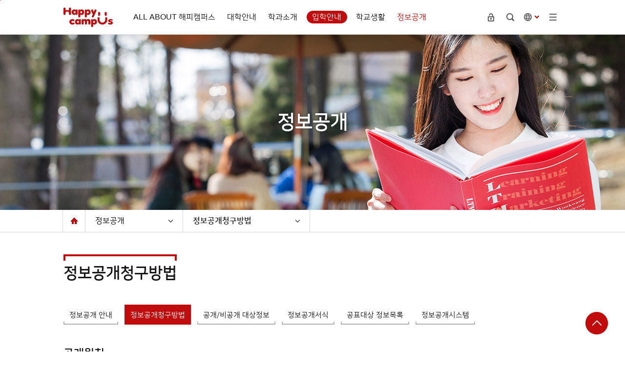

--- FILE ---
content_type: text/html;charset=UTF-8
request_url: https://www.wu.ac.kr/wu/1487/subview.do
body_size: 137263
content:

















	    
	
	















	<!DOCTYPE HTML>	
<!--[if lt IE 7 ]><html dir="ltr" lang="ko" class="no-js ie ie6 lte7 lte8 lte9"><![endif]-->
<!--[if IE 7 ]><html dir="ltr" lang="ko" class="no-js ie ie7 lte7 lte8 lte9"><![endif]--> 
<!--[if IE 8 ]><html dir="ltr" lang="ko" class="no-js ie ie8 lte8 lte9"><![endif]-->
<!--[if IE 9 ]><html dir="ltr" lang="ko" class="no-js ie ie9 lte9"><![endif]-->
<!--[if (gt IE 9)|!(IE)]><!--><html dir="ltr" lang="ko" class="no-js"><!--<![endif]-->
  <head>
	<meta charset="UTF-8">
	<title>원광보건대학교 정보공개청구방법</title>
	<meta name="robots" content="index,follow">
	<meta name="naver-site-verification" content="a56914e8f9c4e5b48e6eb80e8830dec464a82cd6"/>
	<meta name="google-site-verification" content="Xqhe3OaAMGnzwUpLxwl9xqh8sbd491MEzZMLi2AjOH4" />
	<!-- <link rel="stylesheet" href="/sites/wu/font/nanumsquare/nanumsquare.css"> -->
	<!-- <link rel="stylesheet" href="/sites/wu/font/nanumgothic/nanumgothic.css"> -->
	<!-- <link rel="stylesheet" href="//cdn.rawgit.com/hiun/NanumSquare/master/nanumsquare.css"> -->
	<link rel="stylesheet" href="/sites/wu/style_edit/css/slick.css">
	



















	 












	
	
		
		
		
	








<meta http-equiv="X-UA-Compatible" content="IE=edge,chrome">
<meta id="resResponsiveViewport" name="viewport" content="width=device-width, initial-scale=1, minimum-scale=0.5, maximum-scale=1, user-scalable=yes, target-densitydpi=device-dpi">
<meta name="description" content="">
<meta name="keywords" content="">

 

	<script src="/Web-home/js/jquery-1.9.1.min.js"></script>
	<script src="/Web-home/js/jquery-migrate-1.2.1.js"></script>
	<script src="/Web-home/js/jquery-ui-1.11.0.js"></script>
	<script src="/Web-home/plugin/simplemodal/js/jquery.simplemodal-1.4.4.js"></script>
	
	<script src="/Web-home/js/jquery.blockUI.js"></script>
	<script>
		var urlPattern = ".do";
		var defaultTextSiteId = "wu";
	</script>

	<script src="/Web-home/js/common.js?v=52035350"></script>
	
	<script src="/Web-home/_UI/js/_lib/modernizr.min.js"></script>
	<script src="/Web-home/_UI/js/_lib/jquery.mCustomScrollbar.js"></script>
	<script src="/Web-home/_UI/js/_lib/jquery.jshowoff.js"></script>
	<script src="/Web-home/_UI/js/_lib/jquery.bxslider.js"></script>
	
	
	<link rel="stylesheet" href="/Web-home/_UI/css/common/mCustomScrollbar.css">
	
	
	
	<script src="/Web-home/_SITES/js/common/common.js"></script>
	<script src="/Web-home/fnct/site/user/js/site_user.js"></script>

	<link rel="stylesheet" href="/Web-home/_UI/css/common/blockUI.css">
	<link rel="stylesheet" href="/Web-home/_UI/css/common/normalize.css">
	<link rel="stylesheet" href="/Web-home/_SITES/css/common/common.css">
	<link rel="stylesheet" href="/Web-home/_SITES/css/content/content.css">

	
	
	
	
	
		
	
	
	
	
		
		
			<link rel="stylesheet" href="/Web-home/content/skin/skin0/style.css">
		
	
	
	
	<link rel="stylesheet" href="/Web-home/_UI/css/guide/responsive.css">
	
	
		
			<!-- PC + TABLET + MOBILE -->
			<link media="only screen and (max-width: 575px)" href="/Web-home/_UI/css/guide/responsiveMobile.css?v=52035350" rel="stylesheet">
			<link media="only screen and (min-width: 576px) and (max-width: 1199px)" href="/Web-home/_UI/css/guide/responsiveTablet.css?v=52035350" rel="stylesheet">
			<link media="only screen and (min-width: 1200px)" href="/Web-home/_UI/css/guide/responsiveDesktop.css?v=52035350" rel="stylesheet">
		
		
		
		
	
	
	
	
	 
	
	<link href="/sites/wu/masterSkin/wu_JW_MS_K2WTbnk_S/css/master.css?v=52035350" rel="stylesheet">
	
		
			<!-- PC + TABLET + MOBILE -->
			<link media="only screen and (max-width: 575px)" href="/sites/wu/masterSkin/wu_JW_MS_K2WTbnk_S/css/master_mobile.css?v=52035350" rel="stylesheet">
			<link media="only screen and (min-width: 576px) and (max-width: 1199px)" href="/sites/wu/masterSkin/wu_JW_MS_K2WTbnk_S/css/master_tablet.css?v=52035350" rel="stylesheet">
			<link media="only screen and (min-width: 1200px)" href="/sites/wu/masterSkin/wu_JW_MS_K2WTbnk_S/css/master_desktop.css?v=52035350" rel="stylesheet">
		
		
		
		
	
	
	
	
	
	
		
			<!-- PC + TABLET + MOBILE -->
			<link media="only screen and (max-width: 575px)" href="/sites/wu/style/css//site_contents_Mobile.css?v=52035350" rel="stylesheet">
			<link media="only screen and (min-width: 576px) and (max-width: 1199px)" href="/sites/wu/style/css/site_contents_Tablet.css?v=52035350" rel="stylesheet">
			<link media="only screen and (min-width: 1200px)" href="/sites/wu/style/css//site_contents_Desktop.css?v=52035350" rel="stylesheet">
		
		
		
		
	
	
	
	
	
	<link rel="stylesheet" href="/Web-home/_SITES/css/fnct/fnct.css?v=52035350">
	
		
			<!-- PC + TABLET + MOBILE -->
			<link media="only screen and (max-width: 575px)" href="/Web-home/_SITES/css/fnct/fnctMobile.css?v=52035350" rel="stylesheet">
			<link media="only screen and (min-width: 576px) and (max-width: 1199px)" href="/Web-home/_SITES/css/fnct/fnctTablet.css?v=52035350" rel="stylesheet">
			<link media="only screen and (min-width: 1200px)" href="/Web-home/_SITES/css/fnct/fnctDesktop.css?v=52035350" rel="stylesheet">
		
		
		
		
	
	
	
		
			<!-- PC + TABLET + MOBILE -->
			<script>
				function adjustStyle(width) {
					var isMobile = true;
					var isTablet = true;
					var $w7viewPort = $("#resResponsiveViewport");
					width = parseInt(width);
					if ( isMobile && (width < 575)) {/*mobile*/
						$("._responsiveObj").removeClass("Desktop");
						$("._responsiveObj").removeClass("Tablet");
						$("._responsiveObj").addClass("Mobile");
						$w7viewPort.attr("content", "width=575, user-scalable=yes");
						$("body").css("zoom","1");
					} else if ( isTablet && ((width >= 576) && (width <= 1199)) ) {/*Tablet*/
						$("._responsiveObj").removeClass("Desktop");
						$("._responsiveObj").addClass("Tablet");
						$("._responsiveObj").removeClass("Mobile");
						$w7viewPort.attr("content", "width=1199, user-scalable=yes");
						$("body").css("zoom","1");
					} else if ((width > 1200)) {/*Desktop*/
						$("._responsiveObj").addClass("Desktop");
						$("._responsiveObj").removeClass("Tablet");
						$("._responsiveObj").removeClass("Mobile");
						$w7viewPort.attr("content", "width=device-width, initial-scale=1");
						$("body").removeAttr("style");
					}
				}
			</script>
		
		
		
	
	
	<script>
	$(function() {
		if( typeof(window["adjustStyle"]) == "function" ){
			adjustStyle($(this).width());
			
			$(window).resize(function() {
				adjustStyle($(this).width());
			});
		}else{
			$("._responsiveObj").addClass("Desktop");
		}
	});
	</script>
	
	
	
		
		
			<!-- sub,popup,etc -->
		
	
	
	<!-- [M/S RESOURCE] -->
	
	<!-- [FNCT RESOURCE] -->
	
	<!-- [END] -->
	
	
	
		
		
			
		
	
	
	<!-- [SITES:S] -->
	
	
	
	<link href="/sites/wu/style_edit/css/style.css?v=52035350" rel="stylesheet">

	
		
			<!-- PC + TABLET + MOBILE -->
			<link media="only screen and (max-width: 575px)" href="/sites/wu/style_edit/css/style_common_Mobile.css?v=52035350" rel="stylesheet">
			<link media="only screen and (min-width: 576px) and (max-width: 1199px)" href="/sites/wu/style_edit/css/style_common_Tablet.css?v=52035350" rel="stylesheet">
			<link media="only screen and (min-width: 1200px)" href="/sites/wu/style_edit/css/style_common_Desktop.css?v=52035350" rel="stylesheet">
		
		
		
		
	  
	
	
	
	
	
		
			<!-- PC + TABLET + MOBILE @@-->
			<link media="only screen and (max-width: 575px)" href="/sites/wu/style_edit/css/style_main_Mobile.css?v=52035350" rel="stylesheet">
			<link media="only screen and (min-width: 576px) and (max-width: 1199px)" href="/sites/wu/style_edit/css/style_main_Tablet.css?v=52035350" rel="stylesheet">
			<link media="only screen and (min-width: 1200px)" href="/sites/wu/style_edit/css/style_main_Desktop.css?v=52035350" rel="stylesheet">
		
		
		
		
	
	
	 
	
	<script src="/sites/wu/masterSkin/wu_JW_MS_K2WTbnk_S/js/script.js"></script>
	
	
	
	
	
	<script src="/sites/wu/style/js/script.js"></script>

    <!-- 20200116 google analitics 시작 -->
    <!-- Global site tag (gtag.js) - Google Ads: 694637584 --> 
    <script async src="https://www.googletagmanager.com/gtag/js?id=AW-694637584"></script> 
    <script> 
      window.dataLayer = window.dataLayer || []; 
      function gtag(){dataLayer.push(arguments);} 
      gtag('js', new Date()); 

      gtag('config', 'AW-694637584'); 
    </script> 

    <!-- Event snippet for 구글_대학홈페이지 유입 conversion page --> 
    <script> 
      gtag('event', 'conversion', {'send_to': 'AW-694637584/oS36COrBlboBEJConcsC'}); 
    </script> 
    <!-- 20200116 google analitics 끝 -->		
		

	<!-- [SITES:E] -->
	 
		
















	
	
<link rel="stylesheet" href="/Web-home/fnct/popup/template/css/popup_total.css">    
<script>
	$(document).ready(function() {
		$(".PZwindow").parent("._obj").css("overflow","visible");
	});
	$(function() {
		var id = "";
		var cookieNm = "";
		
		//레이어 팝업
		if( $( "div.PZwindow._LYR" ).size() > 0 ) {
			//보지않음 처리된 레이어팝업 :  fadeOut
			$( "div.PZwindow._LYR" ).each( function() {
				id = $( this ).attr( "id" ).replace( "PZwindow", "" );
				cookieNm = "popup" + id;
				if( getCookie( cookieNm ) != "done" ) {
					$( '#PZwindow' + id ).fadeIn();
				}
			});
			
			//레이어 팝업창 draggable
			// 200113 레이어팝업 드래그 막음
			//$( "div.PZwindow._LYR" ).draggable(); 
		}
		
		//윈도우팝업
		if( $( "div.PZwindow._WINDOW" ).size() > 0 ) {
			//보지않음 처리되지 않은 윈도우팝업 : window.open
			var mgWidth = "";
			var mgHeight = "";
			var lcTop = "";
			var lcLeft = "";
			var artclSj = "";
			var url = "";
			var windowOption = "";
			$( "div.PZwindow._WINDOW" ).each(function() {
				id = $( this ).attr( "id" ).replace( "PZwindow", "" );
				cookieNm = $( this ).find( "input[id='cookieNm" + id + "']" ).val();
				
				if( getCookie( cookieNm ) != "done" ) {
					mgWidth = $( this ).find( "input[id='mgWidth" + id + "']" ).val();
					mgHeight = parseInt( $( this ).find( "input[id='mgHeight" + id + "']" ).val() ) + 20;
					lcTop = $( this ).find( "input[id='lcTop" + id + "']" ).val();
					lcLeft = $( this ).find( "input[id='lcLeft" + id + "']" ).val();
					artclSj = $( this ).find( "input[id='artclSj" + id + "']" ).val();
					url = kurl( "/popup/" + $( "#popupSiteId" ).val() + "/" + id + "/viewWindowPopup" );
					windowOption = "width=" + mgWidth + "px, height=" + mgHeight + "px, left=" + lcLeft + "px, top=" + lcTop + "px";			
					
					window.open( url, artclSj, windowOption );
				}
			});
		}
	});

	function setCookie( name, value, expiredays ) {
		var todayDate = new Date();
		todayDate.setDate( todayDate.getDate() + expiredays );
		document.cookie = name + "=" + escape( value ) + "; path=/; expires=" + todayDate.toGMTString() + ";"
	}

	function PZwindowClose(popupArtclSeq, obj) {
		if ( $( obj ).attr( "checked" ) ) {
			if( $( obj ).val() == "day" ) {									
				setCookie( "popup" + popupArtclSeq, "done" , 1 ); 
			} else if( $( obj ).val() == "week" ) {									
				setCookie( "popup" + popupArtclSeq, "done" , 7 ); 
			} else if( $( obj ).val() == "none" ) {									
				setCookie( "popup" + popupArtclSeq, "done" , 365 ); 
			}
		}
		
		$( '#PZwindow' + popupArtclSeq ).hide();
	}

	function closeWin(popupArtclSeq){
		$( '#PZwindow' + popupArtclSeq ).fadeOut();
	}
	
	function getCookie(name){
		var nameOfCookie = name + "=";
		var x = 0;
		while ( x != document.cookie.length ){
			var y = ( x + nameOfCookie.length );
			if ( document.cookie.substring( x, y ) == nameOfCookie ) {
				if ( ( endOfCookie=document.cookie.indexOf( ";", y ) ) == -1 )
					endOfCookie = document.cookie.length;
					return unescape( document.cookie.substring( y, endOfCookie ) );
				}
				x = document.cookie.indexOf( " ", x ) + 1;
				if ( x == 0 )
					break;
		}
		
		return "";
	}
</script>
	

	
	
	
	
	
	
	
	
	<input type="hidden" id="popupSiteId" value="wu">
	

	
        
	
















	




<!--[if lt IE 9]>

	<script src="//html5shiv.googlecode.com/svn/trunk/html5.js"></script>
	<script src="//ie7-js.googlecode.com/svn/version/2.1(beta4)/IE9.js"></script>
	<script src="//oss.maxcdn.com/libs/respond.js/1.3.0/respond.min.js"></script>

<![endif]-->

	<script src="/sites/wu/js/jquery.slick.js"></script>
	<script src="/sites/wu/js/jquery.easing.1.3.js"></script>
  </head>
  <body class="sub _responsiveObj">
	<!-- skip navigator -->
	<div id="skip">
		<h2 class="hiddenT">Skip Navigation</h2>
		<ul>
			<li class="first"><a href="#contents" onclick="document.getElementById('contents').tabIndex = -1;document.getElementById('contents').focus();return false;">본문 바로가기</a></li>
			<li><a href="#lnb" onclick="document.getElementById('lnb').tabIndex = -1;document.getElementById('lnb').focus();return false;">주메뉴 바로가기</a></li>
		</ul>
	</div>
	
	<!-- header -->
	<header id="header">
	  <!-- Header -->
		<div id="wrap_header">
			<div class="row_header row_width">
				<h1>
					<a href="/wu/index.do">해피캠퍼스</a>
				</h1>

				<div class="area-btn-lnb">
				  <button class="btn-lnb" title="메뉴" type="button" onclick="fnSet.lnbMenu(this, '#lnb')">
					<span></span>
					<span></span>
					<span></span>
				  </button>
				</div>
			  
			   <div id="lnb" class="area-lnb">
				
















	    

 
<nav id="menuUItop" class="menuUItop ">
	
	
	
	
	
	
		
		
		
		
			
			
				<div id="top_div" class="top_div div_1">
				<ul id="top_k2wiz_GNB"  class="top_k2wiz_GNB _wizOdr ul_1" >
			
			
			
			<li id="li_1_1283" class="li_1_1283 li_1">
		
		
		
		
		
		
		
		
		
		
		
		
		
		
		
		
		
		
		

		<a 	href="/wu/1283/subview.do"
			id="top_k2wiz_GNB_1283" 
			class="top_k2wiz_GNB_1283 a_1 k2wiz_GNB_1262"
			
			
			
			target="_self"
			
			
		>
			
			ALL ABOUT 해피캠퍼스
			<input id="li_1_1283" type="hidden" value="ALL ABOUT 해피캠퍼스"/>
		</a>
		
		 	
		
		
		
		
			
		
		
		
		
	
		
		
		
		
			
			
			
				<div id="top_div_1283" class="top_div_1283 div_2">
				<ul id="top_k2wiz_GNB_ul_1283"  class="top_k2wiz_GNB_ul_1283 _wizOdr ul_2">
			
			
			<li id="li_2_1291" class="li_2_1291 li_2">
		
		
		
		
		
		
		
		
		
		
		
		
		
		
		
		
		
		
		

		<a 	href="/wu/1291/subview.do"
			id="top_k2wiz_GNB_1291" 
			class="top_k2wiz_GNB_1291 a_2 k2wiz_GNB_1283"
			
			
			
			target="_self"
			
			
		>
			
			L-T-M 교육시스템
			<input id="li_2_1291" type="hidden" value="L-T-M 교육시스템"/>
		</a>
		
		 	
		
		
		
		
			
		
		
		
		
	
		
		
		
		
		
			</li>
			<li id="li_2_1290" class="li_2_1290 li_2">
		
		
		
		
		
		
		
		
		
		
		
		
		
		
		
		
		
		

		<a 	href="/wu/1290/subview.do"
			id="top_k2wiz_GNB_1290" 
			class="top_k2wiz_GNB_1290 a_2 k2wiz_GNB_1283"
			
			
			
			target="_self"
			
			
		>
			
			장학 프로그램·국고수주 현황
			<input id="li_2_1290" type="hidden" value="장학 프로그램·국고수주 현황"/>
		</a>
		
		 	
		
		
		
		
			
		
		
		
		
	
		
		
		
		
		
			</li>
			<li id="li_2_1289" class="li_2_1289 li_2">
		
		
		
		
		
		
		
		
		
		
		
		
		
		
		
		
		
		

		<a 	href="/wu/1289/subview.do"
			id="top_k2wiz_GNB_1289" 
			class="top_k2wiz_GNB_1289 a_2 k2wiz_GNB_1283"
			
			
			
			target="_self"
			
			
		>
			
			​취 · 창업 지원 프로그램
			<input id="li_2_1289" type="hidden" value="​취 · 창업 지원 프로그램"/>
		</a>
		
		 	
		
		
		
		
			
		
		
		
		
	
		
		
		
		
		
			</li>
			<li id="li_2_1292" class="li_2_1292 li_2">
		
		
		
		
		
		
		
		
		
		
		
		
		
		
		
		
		
		

		<a 	href="/wu/1292/subview.do"
			id="top_k2wiz_GNB_1292" 
			class="top_k2wiz_GNB_1292 a_2 k2wiz_GNB_1283"
			
			
			
			target="_self"
			
			
		>
			
			글로벌 인재양성 프로그램
			<input id="li_2_1292" type="hidden" value="글로벌 인재양성 프로그램"/>
		</a>
		
		 	
		
		
		
		
			
		
		
		
		
	
		
		
		
		
		
		
			
						</li>
					</ul>
				</div>
			
			</li>
			<li id="li_1_1284" class="li_1_1284 li_1">
		
		
		
		
		
		
		
		
		
		
		
		
		
			
			
			
			
			
			
			
		
		
		
		
		

		<a 	href="/wu/1331/subview.do"
			id="top_k2wiz_GNB_1284" 
			class="top_k2wiz_GNB_1284 a_1 k2wiz_GNB_1262"
			
			
			
			target="_self"
			
			
		>
			
			대학안내
			<input id="li_1_1284" type="hidden" value="대학안내"/>
		</a>
		
		 	
		
		
		
		
			
		
		
		
		
	
		
		
		
		
			
			
			
				<div id="top_div_1284" class="top_div_1284 div_2">
				<ul id="top_k2wiz_GNB_ul_1284"  class="top_k2wiz_GNB_ul_1284 _wizOdr ul_2">
			
			
			<li id="li_2_2572" class="li_2_2572 li_2">
		
		
		
		
		
		
		
		
		
		
		
		
		
		
		
			
			
			
			
			
			
			
		
		
		
		
		

		<a 	href="/wu/1331/subview.do"
			id="top_k2wiz_GNB_2572" 
			class="top_k2wiz_GNB_2572 a_2 k2wiz_GNB_1284"
			
			
			
			target="_self"
			
			
		>
			
			교육이념
			<input id="li_2_2572" type="hidden" value="교육이념"/>
		</a>
		
		 	
		
		
		
		
			
		
		
		
		
	
		
		
		
		
			
			
			
				<div id="top_div_2572" class="top_div_2572 div_3">
				<ul id="top_k2wiz_GNB_ul_2572"  class="top_k2wiz_GNB_ul_2572 _wizOdr ul_3">
			
			
			<li id="li_3_1331" class="li_3_1331 li_3">
		
		
		
		
		
		
		
		
		
		
		
		
		
		
		
		
		
		
		

		<a 	href="/wu/1331/subview.do"
			id="top_k2wiz_GNB_1331" 
			class="top_k2wiz_GNB_1331 a_3 k2wiz_GNB_2572"
			
			
			
			target="_self"
			
			
		>
			
			건학이념 및 교훈
			<input id="li_3_1331" type="hidden" value="건학이념 및 교훈"/>
		</a>
		
		 	
		
		
		
		
			
		
		
		
		
	
		
		
		
		
		
			</li>
			<li id="li_3_1296" class="li_3_1296 li_3">
		
		
		
		
		
		
		
		
		
		
		
		
		
		
		
		
		
		

		<a 	href="/wu/1296/subview.do"
			id="top_k2wiz_GNB_1296" 
			class="top_k2wiz_GNB_1296 a_3 k2wiz_GNB_2572"
			
			
			
			target="_self"
			
			
		>
			
			대학윤리강령
			<input id="li_3_1296" type="hidden" value="대학윤리강령"/>
		</a>
		
		 	
		
		
		
		
			
		
		
		
		
	
		
		
		
		
		
		
			
						</li>
					</ul>
				</div>
			
			</li>
			<li id="li_2_2573" class="li_2_2573 li_2">
		
		
		
		
		
		
		
		
		
		
		
		
		
			
			
			
			
			
			
			
		
		
		
		
		

		<a 	href="/wu/1335/subview.do"
			id="top_k2wiz_GNB_2573" 
			class="top_k2wiz_GNB_2573 a_2 k2wiz_GNB_1284"
			
			
			
			target="_self"
			
			
		>
			
			비전
			<input id="li_2_2573" type="hidden" value="비전"/>
		</a>
		
		 	
		
		
		
		
			
		
		
		
		
	
		
		
		
		
			
			
			
				<div id="top_div_2573" class="top_div_2573 div_3">
				<ul id="top_k2wiz_GNB_ul_2573"  class="top_k2wiz_GNB_ul_2573 _wizOdr ul_3">
			
			
			<li id="li_3_1335" class="li_3_1335 li_3">
		
		
		
		
		
		
		
		
		
		
		
		
		
		
		
		
		
		
		

		<a 	href="/wu/1335/subview.do"
			id="top_k2wiz_GNB_1335" 
			class="top_k2wiz_GNB_1335 a_3 k2wiz_GNB_2573"
			
			
			
			target="_self"
			
			
		>
			
			대학비전
			<input id="li_3_1335" type="hidden" value="대학비전"/>
		</a>
		
		 	
		
		
		
		
			
		
		
		
		
	
		
		
		
		
		
			</li>
			<li id="li_3_1336" class="li_3_1336 li_3">
		
		
		
		
		
		
		
		
		
		
		
		
		
		
		
		
		
		

		<a 	href="/wu/1336/subview.do"
			id="top_k2wiz_GNB_1336" 
			class="top_k2wiz_GNB_1336 a_3 k2wiz_GNB_2573"
			
			
			
			target="_self"
			
			
		>
			
			대학발전전략
			<input id="li_3_1336" type="hidden" value="대학발전전략"/>
		</a>
		
		 	
		
		
		
		
			
		
		
		
		
	
		
		
		
		
		
		
			
						</li>
					</ul>
				</div>
			
			</li>
			<li id="li_2_2574" class="li_2_2574 li_2">
		
		
		
		
		
		
		
		
		
		
		
		
		
			
			
			
			
			
			
			
		
		
		
		
		

		<a 	href="/wu/1338/subview.do"
			id="top_k2wiz_GNB_2574" 
			class="top_k2wiz_GNB_2574 a_2 k2wiz_GNB_1284"
			
			
			
			target="_self"
			
			
		>
			
			대학의 상징
			<input id="li_2_2574" type="hidden" value="대학의 상징"/>
		</a>
		
		 	
		
		
		
		
			
		
		
		
		
	
		
		
		
		
			
			
			
				<div id="top_div_2574" class="top_div_2574 div_3">
				<ul id="top_k2wiz_GNB_ul_2574"  class="top_k2wiz_GNB_ul_2574 _wizOdr ul_3">
			
			
			<li id="li_3_1338" class="li_3_1338 li_3">
		
		
		
		
		
		
		
		
		
		
		
		
		
		
		
		
		
		
		

		<a 	href="/wu/1338/subview.do"
			id="top_k2wiz_GNB_1338" 
			class="top_k2wiz_GNB_1338 a_3 k2wiz_GNB_2574"
			
			
			
			target="_self"
			
			
		>
			
			대학상징 및 UI
			<input id="li_3_1338" type="hidden" value="대학상징 및 UI"/>
		</a>
		
		 	
		
		
		
		
			
		
		
		
		
	
		
		
		
		
		
			</li>
			<li id="li_3_1339" class="li_3_1339 li_3">
		
		
		
		
		
		
		
		
		
		
		
		
		
		
		
		
		
		

		<a 	href="/wu/1339/subview.do"
			id="top_k2wiz_GNB_1339" 
			class="top_k2wiz_GNB_1339 a_3 k2wiz_GNB_2574"
			
			
			
			target="_self"
			
			
		>
			
			교가
			<input id="li_3_1339" type="hidden" value="교가"/>
		</a>
		
		 	
		
		
		
		
			
		
		
		
		
	
		
		
		
		
		
		
			
						</li>
					</ul>
				</div>
			
			</li>
			<li id="li_2_1337" class="li_2_1337 li_2">
		
		
		
		
		
		
		
		
		
		
		
		
		
		
		
		
		

		<a 	href="/wu/1337/subview.do"
			id="top_k2wiz_GNB_1337" 
			class="top_k2wiz_GNB_1337 a_2 k2wiz_GNB_1284"
			
			
			
			target="_self"
			
			
		>
			
			연혁
			<input id="li_2_1337" type="hidden" value="연혁"/>
		</a>
		
		 	
		
		
		
		
			
		
		
		
		
	
		
		
		
		
		
			</li>
			<li id="li_2_1295" class="li_2_1295 li_2">
		
		
		
		
		
		
		
		
		
		
		
		
		
		
			
			
			
			
			
			
			
		
		
		
		
		

		<a 	href="/wu/1340/subview.do"
			id="top_k2wiz_GNB_1295" 
			class="top_k2wiz_GNB_1295 a_2 k2wiz_GNB_1284"
			
			
			
			target="_self"
			
			
		>
			
			사이버총장실
			<input id="li_2_1295" type="hidden" value="사이버총장실"/>
		</a>
		
		 	
		
		
		
		
			
		
		
		
		
	
		
		
		
		
			
			
			
				<div id="top_div_1295" class="top_div_1295 div_3">
				<ul id="top_k2wiz_GNB_ul_1295"  class="top_k2wiz_GNB_ul_1295 _wizOdr ul_3">
			
			
			<li id="li_3_1340" class="li_3_1340 li_3">
		
		
		
		
		
		
		
		
		
		
		
		
		
		
		
		
		
		
		

		<a 	href="/wu/1340/subview.do"
			id="top_k2wiz_GNB_1340" 
			class="top_k2wiz_GNB_1340 a_3 k2wiz_GNB_1295"
			
			
			
			target="_self"
			
			
		>
			
			총장인사말
			<input id="li_3_1340" type="hidden" value="총장인사말"/>
		</a>
		
		 	
		
		
		
		
			
		
		
		
		
	
		
		
		
		
		
			</li>
			<li id="li_3_1341" class="li_3_1341 li_3">
		
		
		
		
		
		
		
		
		
		
		
		
		
		
		
		
		
		

		<a 	href="/wu/1341/subview.do"
			id="top_k2wiz_GNB_1341" 
			class="top_k2wiz_GNB_1341 a_3 k2wiz_GNB_1295"
			
			
			
			target="_self"
			
			
		>
			
			역대 총(학)장
			<input id="li_3_1341" type="hidden" value="역대 총(학)장"/>
		</a>
		
		 	
		
		
		
		
			
		
		
		
		
	
		
		
		
		
		
			</li>
			<li id="li_3_1342" class="li_3_1342 li_3">
		
		
		
		
		
		
		
		
		
		
		
		
		
		
		
		
		
		

		<a 	href="/wu/1342/subview.do"
			id="top_k2wiz_GNB_1342" 
			class="top_k2wiz_GNB_1342 a_3 k2wiz_GNB_1295"
			
			
			
			target="_self"
			
			
		>
			
			총장에게 바란다
			<input id="li_3_1342" type="hidden" value="총장에게 바란다"/>
		</a>
		
		 	
		
		
		
		
			
		
		
		
		
	
		
		
		
		
		
		
			
						</li>
					</ul>
				</div>
			
			</li>
			<li id="li_2_1297" class="li_2_1297 li_2">
		
		
		
		
		
		
		
		
		
		
		
		
		
			
			
			
			
			
			
			
		
		
		
		
		

		<a 	href="/wu/1343/subview.do"
			id="top_k2wiz_GNB_1297" 
			class="top_k2wiz_GNB_1297 a_2 k2wiz_GNB_1284"
			
			
			
			target="_self"
			
			
		>
			
			대학기구
			<input id="li_2_1297" type="hidden" value="대학기구"/>
		</a>
		
		 	
		
		
		
		
			
		
		
		
		
	
		
		
		
		
			
			
			
				<div id="top_div_1297" class="top_div_1297 div_3">
				<ul id="top_k2wiz_GNB_ul_1297"  class="top_k2wiz_GNB_ul_1297 _wizOdr ul_3">
			
			
			<li id="li_3_1343" class="li_3_1343 li_3">
		
		
		
		
		
		
		
		
		
		
		
		
		
		
		
		
		
		
		

		<a 	href="/wu/1343/subview.do"
			id="top_k2wiz_GNB_1343" 
			class="top_k2wiz_GNB_1343 a_3 k2wiz_GNB_1297"
			
			
			
			target="_self"
			
			
		>
			
			대학기구도
			<input id="li_3_1343" type="hidden" value="대학기구도"/>
		</a>
		
		 	
		
		
		
		
			
		
		
		
		
	
		
		
		
		
		
			</li>
			<li id="li_3_2575" class="li_3_2575 li_3">
		
		
		
		
		
		
		
		
		
		
		
		
		
		
		
		
		
		

		<a 	href="/wu/2575/subview.do"
			id="top_k2wiz_GNB_2575" 
			class="top_k2wiz_GNB_2575 a_3 k2wiz_GNB_1297"
			
			
			
			target="_self"
			
			
		>
			
			대학교당
			<input id="li_3_2575" type="hidden" value="대학교당"/>
		</a>
		
		 	
		
		
		
		
			
		
		
		
		
	
		
		
		
		
		
			</li>
			<li id="li_3_2576" class="li_3_2576 li_3">
		
		
		
		
		
		
		
		
		
		
		
		
		
		
		
		
		
		

		<a 	href="/wu/2576/subview.do"
			id="top_k2wiz_GNB_2576" 
			class="top_k2wiz_GNB_2576 a_3 k2wiz_GNB_1297"
			
			
			
			target="_self"
			
			
		>
			
			비서실
			<input id="li_3_2576" type="hidden" value="비서실"/>
		</a>
		
		 	
		
		
		
		
			
		
		
		
		
	
		
		
		
		
		
			</li>
			<li id="li_3_2589" class="li_3_2589 li_3">
		
		
		
		
		
		
		
		
		
		
		
		
		
		
			
			
			
			
			
			
			
		
		
		
		
		

		<a 	href="/wu/2594/subview.do"
			id="top_k2wiz_GNB_2589" 
			class="top_k2wiz_GNB_2589 a_3 k2wiz_GNB_1297"
			
			
			
			target="_self"
			
			
		>
			
			대외협력실
			<input id="li_3_2589" type="hidden" value="대외협력실"/>
		</a>
		
		 	
		
		
		
		
			
		
		
		
		
	
		
		
		
		
		
			</li>
			<li id="li_3_2580" class="li_3_2580 li_3">
		
		
		
		
		
		
		
		
		
		
		
		
		
		
			
			
			
			
			
			
			
		
		
		
		
		

		<a 	href="/wu/2583/subview.do"
			id="top_k2wiz_GNB_2580" 
			class="top_k2wiz_GNB_2580 a_3 k2wiz_GNB_1297"
			
			
			
			target="_self"
			
			
		>
			
			대학본부
			<input id="li_3_2580" type="hidden" value="대학본부"/>
		</a>
		
		 	
		
		
		
		
			
		
		
		
		
	
		
		
		
		
		
			</li>
			<li id="li_3_2598" class="li_3_2598 li_3">
		
		
		
		
		
		
		
		
		
		
		
		
		
		
			
			
			
			
			
			
			
		
		
		
		
		

		<a 	href="/wu/2600/subview.do"
			id="top_k2wiz_GNB_2598" 
			class="top_k2wiz_GNB_2598 a_3 k2wiz_GNB_1297"
			
			
			
			target="_self"
			
			
		>
			
			부속기관
			<input id="li_3_2598" type="hidden" value="부속기관"/>
		</a>
		
		 	
		
		
		
		
			
		
		
		
		
	
		
		
		
		
		
			</li>
			<li id="li_3_2616" class="li_3_2616 li_3">
		
		
		
		
		
		
		
		
		
		
		
		
		
		
			
			
			
			
			
			
			
		
		
		
		
		

		<a 	href="/wu/2644/subview.do"
			id="top_k2wiz_GNB_2616" 
			class="top_k2wiz_GNB_2616 a_3 k2wiz_GNB_1297"
			
			
			
			target="_self"
			
			
		>
			
			산학협력단
			<input id="li_3_2616" type="hidden" value="산학협력단"/>
		</a>
		
		 	
		
		
		
		
			
		
		
		
		
	
		
		
		
		
		
			</li>
			<li id="li_3_2630" class="li_3_2630 li_3">
		
		
		
		
		
		
		
		
		
		
		
		
		
		
			
			
			
			
			
			
			
		
		
		
		
		

		<a 	href="/wu/6863/subview.do"
			id="top_k2wiz_GNB_2630" 
			class="top_k2wiz_GNB_2630 a_3 k2wiz_GNB_1297"
			
			
			
			target="_self"
			
			
		>
			
			학교기업사업단
			<input id="li_3_2630" type="hidden" value="학교기업사업단"/>
		</a>
		
		 	
		
		
		
		
			
		
		
		
		
	
		
		
		
		
		
			</li>
			<li id="li_3_2636" class="li_3_2636 li_3">
		
		
		
		
		
		
		
		
		
		
		
		
		
		
			
			
			
			
			
			
			
		
		
		
		
		

		<a 	href="/wu/2637/subview.do"
			id="top_k2wiz_GNB_2636" 
			class="top_k2wiz_GNB_2636 a_3 k2wiz_GNB_1297"
			
			
			
			target="_self"
			
			
		>
			
			특별사업기구
			<input id="li_3_2636" type="hidden" value="특별사업기구"/>
		</a>
		
		 	
		
		
		
		
			
		
		
		
		
	
		
		
		
		
		
			</li>
			<li id="li_3_12990" class="li_3_12990 li_3">
		
		
		
		
		
		
		
		
		
		
		
		
		
		
		
		
		
		

		<a 	href="/wu/12990/subview.do"
			id="top_k2wiz_GNB_12990" 
			class="top_k2wiz_GNB_12990 a_3 k2wiz_GNB_1297"
			
			
			
			target="_self"
			
			
		>
			
			생명윤리위원회
			<input id="li_3_12990" type="hidden" value="생명윤리위원회"/>
		</a>
		
		 	
		
		
		
		
			
		
		
		
		
	
		
		
		
		
		
			</li>
			<li id="li_3_2677" class="li_3_2677 li_3">
		
		
		
		
		
		
		
		
		
		
		
		
		
		
		
		
		
		
			
			
		

		<a 	href="https://edu.wu.ac.kr/"
			id="top_k2wiz_GNB_2677" 
			class="top_k2wiz_GNB_2677 a_3 k2wiz_GNB_1297"
			
			
			
			target="_blank"
			
			
		>
			
			평생교육원
			<input id="li_3_2677" type="hidden" value="평생교육원"/>
		</a>
		
		 	
		
		
		
		
			
		
		
		
		
	
		
		
		
		
		
			</li>
			<li id="li_3_12789" class="li_3_12789 li_3">
		
		
		
		
		
		
		
		
		
		
		
		
		
		
		
		
		
		
			
			
		

		<a 	href="https://edu.wu.ac.kr/"
			id="top_k2wiz_GNB_12789" 
			class="top_k2wiz_GNB_12789 a_3 k2wiz_GNB_1297"
			
			
			
			target="_blank"
			
			
		>
			
			Hive센터
			<input id="li_3_12789" type="hidden" value="Hive센터"/>
		</a>
		
		 	
		
		
		
		
			
		
		
		
		
	
		
		
		
		
		
		
			
						</li>
					</ul>
				</div>
			
			</li>
			<li id="li_2_1298" class="li_2_1298 li_2">
		
		
		
		
		
		
		
		
		
		
		
		
		
			
			
			
			
			
			
			
		
		
		
		
		

		<a 	href="/wu/1348/subview.do"
			id="top_k2wiz_GNB_1298" 
			class="top_k2wiz_GNB_1298 a_2 k2wiz_GNB_1284"
			
			
			
			target="_self"
			
			
		>
			
			홍보센터
			<input id="li_2_1298" type="hidden" value="홍보센터"/>
		</a>
		
		 	
		
		
		
		
			
		
		
		
		
	
		
		
		
		
			
			
			
				<div id="top_div_1298" class="top_div_1298 div_3">
				<ul id="top_k2wiz_GNB_ul_1298"  class="top_k2wiz_GNB_ul_1298 _wizOdr ul_3">
			
			
			<li id="li_3_1348" class="li_3_1348 li_3">
		
		
		
		
		
		
		
		
		
		
		
		
		
		
		
		
		
		
		

		<a 	href="/wu/1348/subview.do"
			id="top_k2wiz_GNB_1348" 
			class="top_k2wiz_GNB_1348 a_3 k2wiz_GNB_1298"
			
			
			
			target="_self"
			
			
		>
			
			대학뉴스
			<input id="li_3_1348" type="hidden" value="대학뉴스"/>
		</a>
		
		 	
		
		
		
		
			
		
		
		
		
	
		
		
		
		
		
			</li>
			<li id="li_3_1350" class="li_3_1350 li_3">
		
		
		
		
		
		
		
		
		
		
		
		
		
		
		
		
		
		

		<a 	href="/wu/1350/subview.do"
			id="top_k2wiz_GNB_1350" 
			class="top_k2wiz_GNB_1350 a_3 k2wiz_GNB_1298"
			
			
			
			target="_self"
			
			
		>
			
			사진갤러리
			<input id="li_3_1350" type="hidden" value="사진갤러리"/>
		</a>
		
		 	
		
		
		
		
			
		
		
		
		
	
		
		
		
		
		
		
			
						</li>
					</ul>
				</div>
			
			</li>
			<li id="li_2_12160" class="li_2_12160 li_2">
		
		
		
		
		
		
		
		
		
		
		
		
		
			
			
			
			
			
			
			
		
		
		
		
		

		<a 	href="/wu/12165/subview.do"
			id="top_k2wiz_GNB_12160" 
			class="top_k2wiz_GNB_12160 a_2 k2wiz_GNB_1284"
			
			
			
			target="_self"
			
			
		>
			
			발전기금
			<input id="li_2_12160" type="hidden" value="발전기금"/>
		</a>
		
		 	
		
		
		
		
			
		
		
		
		
	
		
		
		
		
			
			
			
				<div id="top_div_12160" class="top_div_12160 div_3">
				<ul id="top_k2wiz_GNB_ul_12160"  class="top_k2wiz_GNB_ul_12160 _wizOdr ul_3">
			
			
			<li id="li_3_12161" class="li_3_12161 li_3">
		
		
		
		
		
		
		
		
		
		
		
		
		
		
		
			
			
			
			
			
			
			
		
		
		
		
		

		<a 	href="/wu/12165/subview.do"
			id="top_k2wiz_GNB_12161" 
			class="top_k2wiz_GNB_12161 a_3 k2wiz_GNB_12160"
			
			
			
			target="_self"
			
			
		>
			
			원광보건발전기금
			<input id="li_3_12161" type="hidden" value="원광보건발전기금"/>
		</a>
		
		 	
		
		
		
		
			
		
		
		
		
	
		
		
		
		
		
			</li>
			<li id="li_3_12162" class="li_3_12162 li_3">
		
		
		
		
		
		
		
		
		
		
		
		
		
		
			
			
			
			
			
			
			
		
		
		
		
		

		<a 	href="/wu/12167/subview.do"
			id="top_k2wiz_GNB_12162" 
			class="top_k2wiz_GNB_12162 a_3 k2wiz_GNB_12160"
			
			
			
			target="_self"
			
			
		>
			
			발전기금안내
			<input id="li_3_12162" type="hidden" value="발전기금안내"/>
		</a>
		
		 	
		
		
		
		
			
		
		
		
		
	
		
		
		
		
		
			</li>
			<li id="li_3_12163" class="li_3_12163 li_3">
		
		
		
		
		
		
		
		
		
		
		
		
		
		
			
			
			
			
			
			
			
		
		
		
		
		

		<a 	href="/wu/12454/subview.do"
			id="top_k2wiz_GNB_12163" 
			class="top_k2wiz_GNB_12163 a_3 k2wiz_GNB_12160"
			
			
			
			target="_self"
			
			
		>
			
			발전기금 참여방법
			<input id="li_3_12163" type="hidden" value="발전기금 참여방법"/>
		</a>
		
		 	
		
		
		
		
			
		
		
		
		
	
		
		
		
		
		
		
			
						</li>
					</ul>
				</div>
			
			</li>
			<li id="li_2_1299" class="li_2_1299 li_2">
		
		
		
		
		
		
		
		
		
		
		
		
		
			
			
			
			
			
			
			
		
		
		
		
		

		<a 	href="/wu/9385/subview.do"
			id="top_k2wiz_GNB_1299" 
			class="top_k2wiz_GNB_1299 a_2 k2wiz_GNB_1284"
			
			
			
			target="_self"
			
			
		>
			
			대학알림
			<input id="li_2_1299" type="hidden" value="대학알림"/>
		</a>
		
		 	
		
		
		
		
			
		
		
		
		
	
		
		
		
		
			
			
			
				<div id="top_div_1299" class="top_div_1299 div_3">
				<ul id="top_k2wiz_GNB_ul_1299"  class="top_k2wiz_GNB_ul_1299 _wizOdr ul_3">
			
			
			<li id="li_3_9385" class="li_3_9385 li_3">
		
		
		
		
		
		
		
		
		
		
		
		
		
		
		
		
		
		
		

		<a 	href="/wu/9385/subview.do"
			id="top_k2wiz_GNB_9385" 
			class="top_k2wiz_GNB_9385 a_3 k2wiz_GNB_1299"
			
			
			
			target="_self"
			
			
		>
			
			공지사항
			<input id="li_3_9385" type="hidden" value="공지사항"/>
		</a>
		
		 	
		
		
		
		
			
		
		
		
		
	
		
		
		
		
		
			</li>
			<li id="li_3_1438" class="li_3_1438 li_3">
		
		
		
		
		
		
		
		
		
		
		
		
		
		
		
		
		
		

		<a 	href="/wu/1438/subview.do"
			id="top_k2wiz_GNB_1438" 
			class="top_k2wiz_GNB_1438 a_3 k2wiz_GNB_1299"
			
			
			
			target="_self"
			
			
		>
			
			학칙 및 규정 개정 공고
			<input id="li_3_1438" type="hidden" value="학칙 및 규정 개정 공고"/>
		</a>
		
		 	
		
		
		
		
			
		
		
		
		
	
		
		
		
		
		
			</li>
			<li id="li_3_1354" class="li_3_1354 li_3">
		
		
		
		
		
		
		
		
		
		
		
		
		
		
		
		
		
		

		<a 	href="/wu/1354/subview.do"
			id="top_k2wiz_GNB_1354" 
			class="top_k2wiz_GNB_1354 a_3 k2wiz_GNB_1299"
			
			
			
			target="_self"
			
			
		>
			
			장학공지사항
			<input id="li_3_1354" type="hidden" value="장학공지사항"/>
		</a>
		
		 	
		
		
		
		
			
		
		
		
		
	
		
		
		
		
		
			</li>
			<li id="li_3_1355" class="li_3_1355 li_3">
		
		
		
		
		
		
		
		
		
		
		
		
		
		
		
		
		
		

		<a 	href="/wu/1355/subview.do"
			id="top_k2wiz_GNB_1355" 
			class="top_k2wiz_GNB_1355 a_3 k2wiz_GNB_1299"
			
			
			
			target="_self"
			
			
		>
			
			입찰 및 구매정보
			<input id="li_3_1355" type="hidden" value="입찰 및 구매정보"/>
		</a>
		
		 	
		
		
		
		
			
		
		
		
		
	
		
		
		
		
		
			</li>
			<li id="li_3_11710" class="li_3_11710 li_3">
		
		
		
		
		
		
		
		
		
		
		
		
		
		
		
		
		
		

		<a 	href="/wu/11710/subview.do"
			id="top_k2wiz_GNB_11710" 
			class="top_k2wiz_GNB_11710 a_3 k2wiz_GNB_1299"
			
			
			
			target="_self"
			
			
		>
			
			인재풀(pool)채용
			<input id="li_3_11710" type="hidden" value="인재풀(pool)채용"/>
		</a>
		
		 	
		
		
		
		
			
		
		
		
		
	
		
		
		
		
		
			</li>
			<li id="li_3_12384" class="li_3_12384 li_3">
		
		
		
		
		
		
		
		
		
		
		
		
		
		
		
		
		
		

		<a 	href="/wu/12384/subview.do"
			id="top_k2wiz_GNB_12384" 
			class="top_k2wiz_GNB_12384 a_3 k2wiz_GNB_1299"
			
			
			
			target="_self"
			
			
		>
			
			취업-채용정보등록(업체)
			<input id="li_3_12384" type="hidden" value="취업-채용정보등록(업체)"/>
		</a>
		
		 	
		
		
		
		
			
		
		
		
		
	
		
		
		
		
		
		
			
						</li>
					</ul>
				</div>
			
			</li>
			<li id="li_2_1300" class="li_2_1300 li_2">
		
		
		
		
		
		
		
		
		
		
		
		
		
			
			
			
			
			
			
			
		
		
		
		
		

		<a 	href="/wu/1356/subview.do"
			id="top_k2wiz_GNB_1300" 
			class="top_k2wiz_GNB_1300 a_2 k2wiz_GNB_1284"
			
			
			
			target="_self"
			
			
		>
			
			캠퍼스안내
			<input id="li_2_1300" type="hidden" value="캠퍼스안내"/>
		</a>
		
		 	
		
		
		
		
			
		
		
		
		
	
		
		
		
		
			
			
			
				<div id="top_div_1300" class="top_div_1300 div_3">
				<ul id="top_k2wiz_GNB_ul_1300"  class="top_k2wiz_GNB_ul_1300 _wizOdr ul_3">
			
			
			<li id="li_3_1356" class="li_3_1356 li_3">
		
		
		
		
		
		
		
		
		
		
		
		
		
		
		
		
		
		
		

		<a 	href="/wu/1356/subview.do"
			id="top_k2wiz_GNB_1356" 
			class="top_k2wiz_GNB_1356 a_3 k2wiz_GNB_1300"
			
			
			
			target="_self"
			
			
		>
			
			오시는 길
			<input id="li_3_1356" type="hidden" value="오시는 길"/>
		</a>
		
		 	
		
		
		
		
			
		
		
		
		
	
		
		
		
		
		
			</li>
			<li id="li_3_1357" class="li_3_1357 li_3">
		
		
		
		
		
		
		
		
		
		
		
		
		
		
		
		
		
		

		<a 	href="/wu/1357/subview.do"
			id="top_k2wiz_GNB_1357" 
			class="top_k2wiz_GNB_1357 a_3 k2wiz_GNB_1300"
			
			
			
			target="_self"
			
			
		>
			
			캠퍼스 맵
			<input id="li_3_1357" type="hidden" value="캠퍼스 맵"/>
		</a>
		
		 	
		
		
		
		
			
		
		
		
		
	
		
		
		
		
		
		
			
						</li>
					</ul>
				</div>
			
						</li>
					</ul>
				</div>
			
			</li>
			<li id="li_1_1285" class="li_1_1285 li_1">
		
		
		
		
		
		
		
		
		
		
		
		
		
		
		
		
		

		<a 	href="/wu/1285/subview.do"
			id="top_k2wiz_GNB_1285" 
			class="top_k2wiz_GNB_1285 a_1 k2wiz_GNB_1262"
			
			
			
			target="_self"
			
			
		>
			
			학과소개
			<input id="li_1_1285" type="hidden" value="학과소개"/>
		</a>
		
		 	
		
		
		
		
			
		
		
		
		
	
		
		
		
		
			
			
			
				<div id="top_div_1285" class="top_div_1285 div_2">
				<ul id="top_k2wiz_GNB_ul_1285"  class="top_k2wiz_GNB_ul_1285 _wizOdr ul_2">
			
			
			<li id="li_2_1301" class="li_2_1301 li_2">
		
		
		
		
		
		
		
		
		
		
		
		
		
		
		
			
			
			
			
			
			
			
		
		
		
		
		
			
			
		

		<a 	href="https://medlab.wu.ac.kr"
			id="top_k2wiz_GNB_1301" 
			class="top_k2wiz_GNB_1301 a_2 k2wiz_GNB_1285"
			
			
			
			target="_self"
			
			
		>
			
			보건의료학부
			<input id="li_2_1301" type="hidden" value="보건의료학부"/>
		</a>
		
		 	
		
		
		
		
			
		
		
		
		
	
		
		
		
		
			
			
			
				<div id="top_div_1301" class="top_div_1301 div_3">
				<ul id="top_k2wiz_GNB_ul_1301"  class="top_k2wiz_GNB_ul_1301 _wizOdr ul_3">
			
			
			<li id="li_3_1358" class="li_3_1358 li_3">
		
		
		
		
		
		
		
		
		
		
		
		
		
		
		
		
		
		
		
			
			
		

		<a 	href="https://medlab.wu.ac.kr"
			id="top_k2wiz_GNB_1358" 
			class="top_k2wiz_GNB_1358 a_3 k2wiz_GNB_1301"
			
			
			
			target="_self"
			
			
		>
			
			임상병리과
			<input id="li_3_1358" type="hidden" value="임상병리과"/>
		</a>
		
		 	
		
		
		
		
			
		
		
		
		
	
		
		
		
		
		
			</li>
			<li id="li_3_1359" class="li_3_1359 li_3">
		
		
		
		
		
		
		
		
		
		
		
		
		
		
		
		
		
		
			
			
		

		<a 	href="https://wkpt.wu.ac.kr"
			id="top_k2wiz_GNB_1359" 
			class="top_k2wiz_GNB_1359 a_3 k2wiz_GNB_1301"
			
			
			
			target="_self"
			
			
		>
			
			물리치료과
			<input id="li_3_1359" type="hidden" value="물리치료과"/>
		</a>
		
		 	
		
		
		
		
			
		
		
		
		
	
		
		
		
		
		
			</li>
			<li id="li_3_1360" class="li_3_1360 li_3">
		
		
		
		
		
		
		
		
		
		
		
		
		
		
		
		
		
		
			
			
		

		<a 	href="https://rad.wu.ac.kr"
			id="top_k2wiz_GNB_1360" 
			class="top_k2wiz_GNB_1360 a_3 k2wiz_GNB_1301"
			
			
			
			target="_self"
			
			
		>
			
			방사선과
			<input id="li_3_1360" type="hidden" value="방사선과"/>
		</a>
		
		 	
		
		
		
		
			
		
		
		
		
	
		
		
		
		
		
			</li>
			<li id="li_3_2646" class="li_3_2646 li_3">
		
		
		
		
		
		
		
		
		
		
		
		
		
		
		
		
		
		
			
			
		

		<a 	href="https://dental.wu.ac.kr"
			id="top_k2wiz_GNB_2646" 
			class="top_k2wiz_GNB_2646 a_3 k2wiz_GNB_1301"
			
			
			
			target="_self"
			
			
		>
			
			치위생과
			<input id="li_3_2646" type="hidden" value="치위생과"/>
		</a>
		
		 	
		
		
		
		
			
		
		
		
		
	
		
		
		
		
		
			</li>
			<li id="li_3_1361" class="li_3_1361 li_3">
		
		
		
		
		
		
		
		
		
		
		
		
		
		
		
		
		
		
			
			
		

		<a 	href="https://ddlt.wu.ac.kr"
			id="top_k2wiz_GNB_1361" 
			class="top_k2wiz_GNB_1361 a_3 k2wiz_GNB_1301"
			
			
			
			target="_self"
			
			
		>
			
			치기공과
			<input id="li_3_1361" type="hidden" value="치기공과"/>
		</a>
		
		 	
		
		
		
		
			
		
		
		
		
	
		
		
		
		
		
			</li>
			<li id="li_3_1362" class="li_3_1362 li_3">
		
		
		
		
		
		
		
		
		
		
		
		
		
		
		
		
		
		
			
			
		

		<a 	href="https://optics.wu.ac.kr"
			id="top_k2wiz_GNB_1362" 
			class="top_k2wiz_GNB_1362 a_3 k2wiz_GNB_1301"
			
			
			
			target="_self"
			
			
		>
			
			안경광학과
			<input id="li_3_1362" type="hidden" value="안경광학과"/>
		</a>
		
		 	
		
		
		
		
			
		
		
		
		
	
		
		
		
		
		
			</li>
			<li id="li_3_1363" class="li_3_1363 li_3">
		
		
		
		
		
		
		
		
		
		
		
		
		
		
		
		
		
		
			
			
		

		<a 	href="https://mra.wu.ac.kr"
			id="top_k2wiz_GNB_1363" 
			class="top_k2wiz_GNB_1363 a_3 k2wiz_GNB_1301"
			
			
			
			target="_self"
			
			
		>
			
			보건의료행정과
			<input id="li_3_1363" type="hidden" value="보건의료행정과"/>
		</a>
		
		 	
		
		
		
		
			
		
		
		
		
	
		
		
		
		
		
			</li>
			<li id="li_3_12791" class="li_3_12791 li_3">
		
		
		
		
		
		
		
		
		
		
		
		
		
		
		
		
		
		
			
			
		

		<a 	href="https://emt.wu.ac.kr"
			id="top_k2wiz_GNB_12791" 
			class="top_k2wiz_GNB_12791 a_3 k2wiz_GNB_1301"
			
			
			
			target="_self"
			
			
		>
			
			응급구조과 (신설학과)
			<input id="li_3_12791" type="hidden" value="응급구조과 (신설학과)"/>
		</a>
		
		 	
		
		
		
		
			
		
		
		
		
	
		
		
		
		
		
		
			
						</li>
					</ul>
				</div>
			
			</li>
			<li id="li_2_6965" class="li_2_6965 li_2">
		
		
		
		
		
		
		
		
		
		
		
		
		
			
			
			
			
			
			
			
		
		
		
		
		
			
			
		

		<a 	href="https://child.wu.ac.kr"
			id="top_k2wiz_GNB_6965" 
			class="top_k2wiz_GNB_6965 a_2 k2wiz_GNB_1285"
			
			
			
			target="_self"
			
			
		>
			
			복지교육학부
			<input id="li_2_6965" type="hidden" value="복지교육학부"/>
		</a>
		
		 	
		
		
		
		
			
		
		
		
		
	
		
		
		
		
			
			
			
				<div id="top_div_6965" class="top_div_6965 div_3">
				<ul id="top_k2wiz_GNB_ul_6965"  class="top_k2wiz_GNB_ul_6965 _wizOdr ul_3">
			
			
			<li id="li_3_1365" class="li_3_1365 li_3">
		
		
		
		
		
		
		
		
		
		
		
		
		
		
		
		
		
		
		
			
			
		

		<a 	href="https://welfare.wu.ac.kr"
			id="top_k2wiz_GNB_1365" 
			class="top_k2wiz_GNB_1365 a_3 k2wiz_GNB_6965"
			
			
			
			target="_self"
			
			
		>
			
			사회복지과
			<input id="li_3_1365" type="hidden" value="사회복지과"/>
		</a>
		
		 	
		
		
		
		
			
		
		
		
		
	
		
		
		
		
		
			</li>
			<li id="li_3_1366" class="li_3_1366 li_3">
		
		
		
		
		
		
		
		
		
		
		
		
		
		
		
		
		
		
			
			
		

		<a 	href="https://child.wu.ac.kr"
			id="top_k2wiz_GNB_1366" 
			class="top_k2wiz_GNB_1366 a_3 k2wiz_GNB_6965"
			
			
			
			target="_self"
			
			
		>
			
			유아교육과
			<input id="li_3_1366" type="hidden" value="유아교육과"/>
		</a>
		
		 	
		
		
		
		
			
		
		
		
		
	
		
		
		
		
		
		
			
						</li>
					</ul>
				</div>
			
			</li>
			<li id="li_2_1305" class="li_2_1305 li_2">
		
		
		
		
		
		
		
		
		
		
		
		
		
			
			
			
			
			
			
			
		
		
		
		
		
			
			
		

		<a 	href="https://nursing.wu.ac.kr"
			id="top_k2wiz_GNB_1305" 
			class="top_k2wiz_GNB_1305 a_2 k2wiz_GNB_1285"
			
			
			
			target="_self"
			
			
		>
			
			간호학부
			<input id="li_2_1305" type="hidden" value="간호학부"/>
		</a>
		
		 	
		
		
		
		
			
		
		
		
		
	
		
		
		
		
			
			
			
				<div id="top_div_1305" class="top_div_1305 div_3">
				<ul id="top_k2wiz_GNB_ul_1305"  class="top_k2wiz_GNB_ul_1305 _wizOdr ul_3">
			
			
			<li id="li_3_1373" class="li_3_1373 li_3">
		
		
		
		
		
		
		
		
		
		
		
		
		
		
		
		
		
		
		
			
			
		

		<a 	href="https://nursing.wu.ac.kr"
			id="top_k2wiz_GNB_1373" 
			class="top_k2wiz_GNB_1373 a_3 k2wiz_GNB_1305"
			
			
			
			target="_self"
			
			
		>
			
			간호학과
			<input id="li_3_1373" type="hidden" value="간호학과"/>
		</a>
		
		 	
		
		
		
		
			
		
		
		
		
	
		
		
		
		
		
		
			
						</li>
					</ul>
				</div>
			
			</li>
			<li id="li_2_6966" class="li_2_6966 li_2">
		
		
		
		
		
		
		
		
		
		
		
		
		
			
			
			
			
			
			
			
		
		
		
		
		
			
			
		

		<a 	href="https://food.wu.ac.kr"
			id="top_k2wiz_GNB_6966" 
			class="top_k2wiz_GNB_6966 a_2 k2wiz_GNB_1285"
			
			
			
			target="_self"
			
			
		>
			
			식품클러스터학부
			<input id="li_2_6966" type="hidden" value="식품클러스터학부"/>
		</a>
		
		 	
		
		
		
		
			
		
		
		
		
	
		
		
		
		
			
			
			
				<div id="top_div_6966" class="top_div_6966 div_3">
				<ul id="top_k2wiz_GNB_ul_6966"  class="top_k2wiz_GNB_ul_6966 _wizOdr ul_3">
			
			
			<li id="li_3_1364" class="li_3_1364 li_3">
		
		
		
		
		
		
		
		
		
		
		
		
		
		
		
		
		
		
		
			
			
		

		<a 	href="https://food.wu.ac.kr"
			id="top_k2wiz_GNB_1364" 
			class="top_k2wiz_GNB_1364 a_3 k2wiz_GNB_6966"
			
			
			
			target="_self"
			
			
		>
			
			식품영양과
			<input id="li_3_1364" type="hidden" value="식품영양과"/>
		</a>
		
		 	
		
		
		
		
			
		
		
		
		
	
		
		
		
		
		
			</li>
			<li id="li_3_1369" class="li_3_1369 li_3">
		
		
		
		
		
		
		
		
		
		
		
		
		
		
		
		
		
		
			
			
		

		<a 	href="https://culinary.wu.ac.kr"
			id="top_k2wiz_GNB_1369" 
			class="top_k2wiz_GNB_1369 a_3 k2wiz_GNB_6966"
			
			
			
			target="_self"
			
			
		>
			
			외식조리과
			<input id="li_3_1369" type="hidden" value="외식조리과"/>
		</a>
		
		 	
		
		
		
		
			
		
		
		
		
	
		
		
		
		
		
		
			
						</li>
					</ul>
				</div>
			
			</li>
			<li id="li_2_1303" class="li_2_1303 li_2">
		
		
		
		
		
		
		
		
		
		
		
		
		
			
			
			
			
			
			
			
		
		
		
		
		
			
			
		

		<a 	href="https://wu.ac.kr/hat/index.do"
			id="top_k2wiz_GNB_1303" 
			class="top_k2wiz_GNB_1303 a_2 k2wiz_GNB_1285"
			
			
			
			target="_self"
			
			
		>
			
			글로벌호텔관광학부
			<input id="li_2_1303" type="hidden" value="글로벌호텔관광학부"/>
		</a>
		
		 	
		
		
		
		
			
		
		
		
		
	
		
		
		
		
			
			
			
				<div id="top_div_1303" class="top_div_1303 div_3">
				<ul id="top_k2wiz_GNB_ul_1303"  class="top_k2wiz_GNB_ul_1303 _wizOdr ul_3">
			
			
			<li id="li_3_13359" class="li_3_13359 li_3">
		
		
		
		
		
		
		
		
		
		
		
		
		
		
		
		
		
		
		
			
			
		

		<a 	href="https://wu.ac.kr/hat/index.do"
			id="top_k2wiz_GNB_13359" 
			class="top_k2wiz_GNB_13359 a_3 k2wiz_GNB_1303"
			
			
			
			target="_self"
			
			
		>
			
			호텔관광항공과
			<input id="li_3_13359" type="hidden" value="호텔관광항공과"/>
		</a>
		
		 	
		
		
		
		
			
		
		
		
		
	
		
		
		
		
		
		
			
						</li>
					</ul>
				</div>
			
			</li>
			<li id="li_2_1304" class="li_2_1304 li_2">
		
		
		
		
		
		
		
		
		
		
		
		
		
			
			
			
			
			
			
			
		
		
		
		
		
			
			
		

		<a 	href="https://beauty.wu.ac.kr"
			id="top_k2wiz_GNB_1304" 
			class="top_k2wiz_GNB_1304 a_2 k2wiz_GNB_1285"
			
			
			
			target="_self"
			
			
		>
			
			뷰티디자인학부
			<input id="li_2_1304" type="hidden" value="뷰티디자인학부"/>
		</a>
		
		 	
		
		
		
		
			
		
		
		
		
	
		
		
		
		
			
			
			
				<div id="top_div_1304" class="top_div_1304 div_3">
				<ul id="top_k2wiz_GNB_ul_1304"  class="top_k2wiz_GNB_ul_1304 _wizOdr ul_3">
			
			
			<li id="li_3_1371" class="li_3_1371 li_3">
		
		
		
		
		
		
		
		
		
		
		
		
		
		
		
		
		
		
		
			
			
		

		<a 	href="https://beauty.wu.ac.kr"
			id="top_k2wiz_GNB_1371" 
			class="top_k2wiz_GNB_1371 a_3 k2wiz_GNB_1304"
			
			
			
			target="_self"
			
			
		>
			
			미용피부화장품과
			<input id="li_3_1371" type="hidden" value="미용피부화장품과"/>
		</a>
		
		 	
		
		
		
		
			
		
		
		
		
	
		
		
		
		
		
			</li>
			<li id="li_3_1372" class="li_3_1372 li_3">
		
		
		
		
		
		
		
		
		
		
		
		
		
		
		
		
		
		
			
			
		

		<a 	href="https://jd.wu.ac.kr"
			id="top_k2wiz_GNB_1372" 
			class="top_k2wiz_GNB_1372 a_3 k2wiz_GNB_1304"
			
			
			
			target="_self"
			
			
		>
			
			주얼리디자인과
			<input id="li_3_1372" type="hidden" value="주얼리디자인과"/>
		</a>
		
		 	
		
		
		
		
			
		
		
		
		
	
		
		
		
		
		
			</li>
			<li id="li_3_13360" class="li_3_13360 li_3">
		
		
		
		
		
		
		
		
		
		
		
		
		
		
		
		
		
		
			
			
		

		<a 	href="https://wu.ac.kr/animal/index.do"
			id="top_k2wiz_GNB_13360" 
			class="top_k2wiz_GNB_13360 a_3 k2wiz_GNB_1304"
			
			
			
			target="_self"
			
			
		>
			
			반려동물산업과(신설학과)
			<input id="li_3_13360" type="hidden" value="반려동물산업과(신설학과)"/>
		</a>
		
		 	
		
		
		
		
			
		
		
		
		
	
		
		
		
		
		
		
			
						</li>
					</ul>
				</div>
			
			</li>
			<li id="li_2_1306" class="li_2_1306 li_2">
		
		
		
		
		
		
		
		
		
		
		
		
		
			
			
			
			
			
			
			
		
		
		
		
		
			
			
		

		<a 	href="https://mil.wu.ac.kr"
			id="top_k2wiz_GNB_1306" 
			class="top_k2wiz_GNB_1306 a_2 k2wiz_GNB_1285"
			
			
			
			target="_self"
			
			
		>
			
			군사학부
			<input id="li_2_1306" type="hidden" value="군사학부"/>
		</a>
		
		 	
		
		
		
		
			
		
		
		
		
	
		
		
		
		
			
			
			
				<div id="top_div_1306" class="top_div_1306 div_3">
				<ul id="top_k2wiz_GNB_ul_1306"  class="top_k2wiz_GNB_ul_1306 _wizOdr ul_3">
			
			
			<li id="li_3_1374" class="li_3_1374 li_3">
		
		
		
		
		
		
		
		
		
		
		
		
		
		
		
		
		
		
		
			
			
		

		<a 	href="https://mil.wu.ac.kr"
			id="top_k2wiz_GNB_1374" 
			class="top_k2wiz_GNB_1374 a_3 k2wiz_GNB_1306"
			
			
			
			target="_self"
			
			
		>
			
			의무부사관과
			<input id="li_3_1374" type="hidden" value="의무부사관과"/>
		</a>
		
		 	
		
		
		
		
			
		
		
		
		
	
		
		
		
		
		
			</li>
			<li id="li_3_1376" class="li_3_1376 li_3">
		
		
		
		
		
		
		
		
		
		
		
		
		
		
		
		
		
		
			
			
		

		<a 	href="https://combat.wu.ac.kr"
			id="top_k2wiz_GNB_1376" 
			class="top_k2wiz_GNB_1376 a_3 k2wiz_GNB_1306"
			
			
			
			target="_self"
			
			
		>
			
			전투부사관과
			<input id="li_3_1376" type="hidden" value="전투부사관과"/>
		</a>
		
		 	
		
		
		
		
			
		
		
		
		
	
		
		
		
		
		
		
			
						</li>
					</ul>
				</div>
			
						</li>
					</ul>
				</div>
			
			</li>
			<li id="li_1_1286" class="li_1_1286 li_1">
		
		
		
		
		
		
		
		
		
		
		
		
		
			
			
			
			
			
			
			
		
		
		
		
		

		<a 	href="/wu/13544/subview.do"
			id="top_k2wiz_GNB_1286" 
			class="top_k2wiz_GNB_1286 a_1 k2wiz_GNB_1262"
			
			
			
			target="_self"
			
			
		>
			
			입학안내
			<input id="li_1_1286" type="hidden" value="입학안내"/>
		</a>
		
		 	
		
		
		
		
			
		
		
		
		
	
		
		
		
		
			
			
			
				<div id="top_div_1286" class="top_div_1286 div_2">
				<ul id="top_k2wiz_GNB_ul_1286"  class="top_k2wiz_GNB_ul_1286 _wizOdr ul_2">
			
			
			<li id="li_2_1311" class="li_2_1311 li_2">
		
		
		
		
		
		
		
		
		
		
		
		
		
		
		
			
			
			
			
			
			
			
		
		
		
		
		

		<a 	href="/wu/1411/subview.do"
			id="top_k2wiz_GNB_1311" 
			class="top_k2wiz_GNB_1311 a_2 k2wiz_GNB_1286"
			
			
			
			target="_self"
			
			
		>
			
			전공심화과정 모집 안내
			<input id="li_2_1311" type="hidden" value="전공심화과정 모집 안내"/>
		</a>
		
		 	
		
		
		
		
			
		
		
		
		
	
		
		
		
		
			
			
			
				<div id="top_div_1311" class="top_div_1311 div_3">
				<ul id="top_k2wiz_GNB_ul_1311"  class="top_k2wiz_GNB_ul_1311 _wizOdr ul_3">
			
			
			<li id="li_3_1411" class="li_3_1411 li_3">
		
		
		
		
		
		
		
		
		
		
		
		
		
		
		
		
		
		
		

		<a 	href="/wu/1411/subview.do"
			id="top_k2wiz_GNB_1411" 
			class="top_k2wiz_GNB_1411 a_3 k2wiz_GNB_1311"
			
			
			
			target="_self"
			
			
		>
			
			공지사항
			<input id="li_3_1411" type="hidden" value="공지사항"/>
		</a>
		
		 	
		
		
		
		
			
		
		
		
		
	
		
		
		
		
		
			</li>
			<li id="li_3_7033" class="li_3_7033 li_3">
		
		
		
		
		
		
		
		
		
		
		
		
		
		
		
		
		
		
			
			
		

		<a 	href="https://mipsi.wu.ac.kr/"
			id="top_k2wiz_GNB_7033" 
			class="top_k2wiz_GNB_7033 a_3 k2wiz_GNB_1311"
			
			
			
			target="_blank"
			
			
		>
			
			원서접수
			<input id="li_3_7033" type="hidden" value="원서접수"/>
		</a>
		
		 	
		
		
		
		
			
		
		
		
		
	
		
		
		
		
		
			</li>
			<li id="li_3_1407" class="li_3_1407 li_3">
		
		
		
		
		
		
		
		
		
		
		
		
		
		
		
		
		
		
			
			
		

		<a 	href="https://mipsi.wu.ac.kr/?MENU_ID=M000004072"
			id="top_k2wiz_GNB_1407" 
			class="top_k2wiz_GNB_1407 a_3 k2wiz_GNB_1311"
			
			
			
			target="_self"
			
			
		>
			
			원서접수 확인 및 수험표 출력
			<input id="li_3_1407" type="hidden" value="원서접수 확인 및 수험표 출력"/>
		</a>
		
		 	
		
		
		
		
			
		
		
		
		
	
		
		
		
		
		
			</li>
			<li id="li_3_1409" class="li_3_1409 li_3">
		
		
		
		
		
		
		
		
		
		
		
		
		
		
		
		
		
		
			
			
		

		<a 	href="https://mipsi.wu.ac.kr/?MENU_ID=M000004074"
			id="top_k2wiz_GNB_1409" 
			class="top_k2wiz_GNB_1409 a_3 k2wiz_GNB_1311"
			
			
			
			target="_self"
			
			
		>
			
			합격자 조회 및 고지서
			<input id="li_3_1409" type="hidden" value="합격자 조회 및 고지서"/>
		</a>
		
		 	
		
		
		
		
			
		
		
		
		
	
		
		
		
		
		
		
			
						</li>
					</ul>
				</div>
			
			</li>
			<li id="li_2_13544" class="li_2_13544 li_2">
		
		
		
		
		
		
		
		
		
		
		
		
		
		
		
		
		

		<a 	href="/wu/13544/subview.do"
			id="top_k2wiz_GNB_13544" 
			class="top_k2wiz_GNB_13544 a_2 k2wiz_GNB_1286"
			
			
			
			target="_self"
			
			
		>
			
			통합원광대학교 입학 안내
			<input id="li_2_13544" type="hidden" value="통합원광대학교 입학 안내"/>
		</a>
		
		 	
		
		
		
		
			
		
		
		
		
	
		
		
		
		
		
		
			
						</li>
					</ul>
				</div>
			
			</li>
			<li id="li_1_1287" class="li_1_1287 li_1">
		
		
		
		
		
		
		
		
		
		
		
		
		
			
			
			
			
			
			
			
		
		
		
		
		

		<a 	href="/wu/1313/subview.do"
			id="top_k2wiz_GNB_1287" 
			class="top_k2wiz_GNB_1287 a_1 k2wiz_GNB_1262"
			
			
			
			target="_self"
			
			
		>
			
			학교생활
			<input id="li_1_1287" type="hidden" value="학교생활"/>
		</a>
		
		 	
		
		
		
		
			
		
		
		
		
	
		
		
		
		
			
			
			
				<div id="top_div_1287" class="top_div_1287 div_2">
				<ul id="top_k2wiz_GNB_ul_1287"  class="top_k2wiz_GNB_ul_1287 _wizOdr ul_2">
			
			
			<li id="li_2_1313" class="li_2_1313 li_2">
		
		
		
		
		
		
		
		
		
		
		
		
		
		
		
		
		
		
		

		<a 	href="/wu/1313/subview.do"
			id="top_k2wiz_GNB_1313" 
			class="top_k2wiz_GNB_1313 a_2 k2wiz_GNB_1287"
			
			
			
			target="_self"
			
			
		>
			
			행복기숙사 이용안내
			<input id="li_2_1313" type="hidden" value="행복기숙사 이용안내"/>
		</a>
		
		 	
		
		
		
		
			
		
		
		
		
	
		
		
		
		
		
			</li>
			<li id="li_2_1314" class="li_2_1314 li_2">
		
		
		
		
		
		
		
		
		
		
		
		
		
		
			
			
			
			
			
			
			
		
		
		
		
		

		<a 	href="/wu/1776/subview.do"
			id="top_k2wiz_GNB_1314" 
			class="top_k2wiz_GNB_1314 a_2 k2wiz_GNB_1287"
			
			
			
			target="_self"
			
			
		>
			
			스쿨버스 이용안내
			<input id="li_2_1314" type="hidden" value="스쿨버스 이용안내"/>
		</a>
		
		 	
		
		
		
		
			
		
		
		
		
	
		
		
		
		
			
			
			
				<div id="top_div_1314" class="top_div_1314 div_3">
				<ul id="top_k2wiz_GNB_ul_1314"  class="top_k2wiz_GNB_ul_1314 _wizOdr ul_3">
			
			
			<li id="li_3_1775" class="li_3_1775 li_3">
		
		
		
		
		
		
		
		
		
		
		
		
		
		
		
			
			
			
			
			
			
			
		
		
		
		
		

		<a 	href="/wu/1776/subview.do"
			id="top_k2wiz_GNB_1775" 
			class="top_k2wiz_GNB_1775 a_3 k2wiz_GNB_1314"
			
			
			
			target="_self"
			
			
		>
			
			스쿨버스 이용안내
			<input id="li_3_1775" type="hidden" value="스쿨버스 이용안내"/>
		</a>
		
		 	
		
		
		
		
			
		
		
		
		
	
		
		
		
		
		
		
			
						</li>
					</ul>
				</div>
			
			</li>
			<li id="li_2_1315" class="li_2_1315 li_2">
		
		
		
		
		
		
		
		
		
		
		
		
		
		
		
		
		

		<a 	href="/wu/1315/subview.do"
			id="top_k2wiz_GNB_1315" 
			class="top_k2wiz_GNB_1315 a_2 k2wiz_GNB_1287"
			
			
			
			target="_self"
			
			
		>
			
			도서관 이용안내
			<input id="li_2_1315" type="hidden" value="도서관 이용안내"/>
		</a>
		
		 	
		
		
		
		
			
		
		
		
		
	
		
		
		
		
		
			</li>
			<li id="li_2_1316" class="li_2_1316 li_2">
		
		
		
		
		
		
		
		
		
		
		
		
		
		
		
		
		
		

		<a 	href="/wu/1316/subview.do"
			id="top_k2wiz_GNB_1316" 
			class="top_k2wiz_GNB_1316 a_2 k2wiz_GNB_1287"
			
			
			
			target="_self"
			
			
		>
			
			학생복지시설
			<input id="li_2_1316" type="hidden" value="학생복지시설"/>
		</a>
		
		 	
		
		
		
		
			
		
		
		
		
	
		
		
		
		
		
			</li>
			<li id="li_2_1317" class="li_2_1317 li_2">
		
		
		
		
		
		
		
		
		
		
		
		
		
		
			
			
			
			
			
			
			
		
		
		
		
		

		<a 	href="/wu/1418/subview.do"
			id="top_k2wiz_GNB_1317" 
			class="top_k2wiz_GNB_1317 a_2 k2wiz_GNB_1287"
			
			
			
			target="_self"
			
			
		>
			
			학사안내
			<input id="li_2_1317" type="hidden" value="학사안내"/>
		</a>
		
		 	
		
		
		
		
			
		
		
		
		
	
		
		
		
		
			
			
			
				<div id="top_div_1317" class="top_div_1317 div_3">
				<ul id="top_k2wiz_GNB_ul_1317"  class="top_k2wiz_GNB_ul_1317 _wizOdr ul_3">
			
			
			<li id="li_3_1418" class="li_3_1418 li_3">
		
		
		
		
		
		
		
		
		
		
		
		
		
		
		
		
		
		
		

		<a 	href="/wu/1418/subview.do"
			id="top_k2wiz_GNB_1418" 
			class="top_k2wiz_GNB_1418 a_3 k2wiz_GNB_1317"
			
			
			
			target="_self"
			
			
		>
			
			성적평가 및 정정
			<input id="li_3_1418" type="hidden" value="성적평가 및 정정"/>
		</a>
		
		 	
		
		
		
		
			
		
		
		
		
	
		
		
		
		
		
			</li>
			<li id="li_3_1419" class="li_3_1419 li_3">
		
		
		
		
		
		
		
		
		
		
		
		
		
		
		
		
		
		

		<a 	href="/wu/1419/subview.do"
			id="top_k2wiz_GNB_1419" 
			class="top_k2wiz_GNB_1419 a_3 k2wiz_GNB_1317"
			
			
			
			target="_self"
			
			
		>
			
			휴복학
			<input id="li_3_1419" type="hidden" value="휴복학"/>
		</a>
		
		 	
		
		
		
		
			
		
		
		
		
	
		
		
		
		
		
			</li>
			<li id="li_3_1420" class="li_3_1420 li_3">
		
		
		
		
		
		
		
		
		
		
		
		
		
		
		
		
		
		

		<a 	href="/wu/1420/subview.do"
			id="top_k2wiz_GNB_1420" 
			class="top_k2wiz_GNB_1420 a_3 k2wiz_GNB_1317"
			
			
			
			target="_self"
			
			
		>
			
			수강신청 / 졸업요건
			<input id="li_3_1420" type="hidden" value="수강신청 / 졸업요건"/>
		</a>
		
		 	
		
		
		
		
			
		
		
		
		
	
		
		
		
		
		
			</li>
			<li id="li_3_1421" class="li_3_1421 li_3">
		
		
		
		
		
		
		
		
		
		
		
		
		
		
		
		
		
		

		<a 	href="/wu/1421/subview.do"
			id="top_k2wiz_GNB_1421" 
			class="top_k2wiz_GNB_1421 a_3 k2wiz_GNB_1317"
			
			
			
			target="_self"
			
			
		>
			
			전과 / 재입학
			<input id="li_3_1421" type="hidden" value="전과 / 재입학"/>
		</a>
		
		 	
		
		
		
		
			
		
		
		
		
	
		
		
		
		
		
			</li>
			<li id="li_3_1422" class="li_3_1422 li_3">
		
		
		
		
		
		
		
		
		
		
		
		
		
		
		
		
		
		

		<a 	href="/wu/1422/subview.do"
			id="top_k2wiz_GNB_1422" 
			class="top_k2wiz_GNB_1422 a_3 k2wiz_GNB_1317"
			
			
			
			target="_self"
			
			
		>
			
			조기복학 / 자원유급
			<input id="li_3_1422" type="hidden" value="조기복학 / 자원유급"/>
		</a>
		
		 	
		
		
		
		
			
		
		
		
		
	
		
		
		
		
		
		
			
						</li>
					</ul>
				</div>
			
			</li>
			<li id="li_2_1318" class="li_2_1318 li_2">
		
		
		
		
		
		
		
		
		
		
		
		
		
		
		
		
		

		<a 	href="/wu/1318/subview.do"
			id="top_k2wiz_GNB_1318" 
			class="top_k2wiz_GNB_1318 a_2 k2wiz_GNB_1287"
			
			
			
			target="_self"
			
			
		>
			
			병무행정 안내
			<input id="li_2_1318" type="hidden" value="병무행정 안내"/>
		</a>
		
		 	
		
		
		
		
			
		
		
		
		
	
		
		
		
		
		
			</li>
			<li id="li_2_1319" class="li_2_1319 li_2">
		
		
		
		
		
		
		
		
		
		
		
		
		
		
			
			
			
			
			
			
			
		
		
		
		
		

		<a 	href="/wu/1427/subview.do"
			id="top_k2wiz_GNB_1319" 
			class="top_k2wiz_GNB_1319 a_2 k2wiz_GNB_1287"
			
			
			
			target="_self"
			
			
		>
			
			등록금 안내
			<input id="li_2_1319" type="hidden" value="등록금 안내"/>
		</a>
		
		 	
		
		
		
		
			
		
		
		
		
	
		
		
		
		
			
			
			
				<div id="top_div_1319" class="top_div_1319 div_3">
				<ul id="top_k2wiz_GNB_ul_1319"  class="top_k2wiz_GNB_ul_1319 _wizOdr ul_3">
			
			
			<li id="li_3_1427" class="li_3_1427 li_3">
		
		
		
		
		
		
		
		
		
		
		
		
		
		
		
		
		
		
		

		<a 	href="/wu/1427/subview.do"
			id="top_k2wiz_GNB_1427" 
			class="top_k2wiz_GNB_1427 a_3 k2wiz_GNB_1319"
			
			
			
			target="_self"
			
			
		>
			
			재학생등록금 납부
			<input id="li_3_1427" type="hidden" value="재학생등록금 납부"/>
		</a>
		
		 	
		
		
		
		
			
		
		
		
		
	
		
		
		
		
		
			</li>
			<li id="li_3_1428" class="li_3_1428 li_3">
		
		
		
		
		
		
		
		
		
		
		
		
		
		
		
		
		
		

		<a 	href="/wu/1428/subview.do"
			id="top_k2wiz_GNB_1428" 
			class="top_k2wiz_GNB_1428 a_3 k2wiz_GNB_1319"
			
			
			
			target="_self"
			
			
		>
			
			등록금 납부제도 및 방법
			<input id="li_3_1428" type="hidden" value="등록금 납부제도 및 방법"/>
		</a>
		
		 	
		
		
		
		
			
		
		
		
		
	
		
		
		
		
		
			</li>
			<li id="li_3_1429" class="li_3_1429 li_3">
		
		
		
		
		
		
		
		
		
		
		
		
		
		
		
		
		
		

		<a 	href="/wu/1429/subview.do"
			id="top_k2wiz_GNB_1429" 
			class="top_k2wiz_GNB_1429 a_3 k2wiz_GNB_1319"
			
			
			
			target="_self"
			
			
		>
			
			학점등록자 등록
			<input id="li_3_1429" type="hidden" value="학점등록자 등록"/>
		</a>
		
		 	
		
		
		
		
			
		
		
		
		
	
		
		
		
		
		
			</li>
			<li id="li_3_1430" class="li_3_1430 li_3">
		
		
		
		
		
		
		
		
		
		
		
		
		
		
		
		
		
		

		<a 	href="/wu/1430/subview.do"
			id="top_k2wiz_GNB_1430" 
			class="top_k2wiz_GNB_1430 a_3 k2wiz_GNB_1319"
			
			
			
			target="_self"
			
			
		>
			
			등록금 반환기준
			<input id="li_3_1430" type="hidden" value="등록금 반환기준"/>
		</a>
		
		 	
		
		
		
		
			
		
		
		
		
	
		
		
		
		
		
			</li>
			<li id="li_3_1431" class="li_3_1431 li_3">
		
		
		
		
		
		
		
		
		
		
		
		
		
		
		
		
		
		

		<a 	href="/wu/1431/subview.do"
			id="top_k2wiz_GNB_1431" 
			class="top_k2wiz_GNB_1431 a_3 k2wiz_GNB_1319"
			
			
			
			target="_self"
			
			
		>
			
			교육비 납입증명서 출력
			<input id="li_3_1431" type="hidden" value="교육비 납입증명서 출력"/>
		</a>
		
		 	
		
		
		
		
			
		
		
		
		
	
		
		
		
		
		
		
			
						</li>
					</ul>
				</div>
			
			</li>
			<li id="li_2_1320" class="li_2_1320 li_2">
		
		
		
		
		
		
		
		
		
		
		
		
		
			
			
			
			
			
			
			
		
		
		
		
		

		<a 	href="/wu/1452/subview.do"
			id="top_k2wiz_GNB_1320" 
			class="top_k2wiz_GNB_1320 a_2 k2wiz_GNB_1287"
			
			
			
			target="_self"
			
			
		>
			
			장학제도 안내
			<input id="li_2_1320" type="hidden" value="장학제도 안내"/>
		</a>
		
		 	
		
		
		
		
			
		
		
		
		
	
		
		
		
		
			
			
			
				<div id="top_div_1320" class="top_div_1320 div_3">
				<ul id="top_k2wiz_GNB_ul_1320"  class="top_k2wiz_GNB_ul_1320 _wizOdr ul_3">
			
			
			<li id="li_3_1432" class="li_3_1432 li_3">
		
		
		
		
		
		
		
		
		
		
		
		
		
		
		
			
			
			
			
			
			
			
		
		
		
		
		

		<a 	href="/wu/1452/subview.do"
			id="top_k2wiz_GNB_1432" 
			class="top_k2wiz_GNB_1432 a_3 k2wiz_GNB_1320"
			
			
			
			target="_self"
			
			
		>
			
			장학관련규정
			<input id="li_3_1432" type="hidden" value="장학관련규정"/>
		</a>
		
		 	
		
		
		
		
			
		
		
		
		
	
		
		
		
		
		
			</li>
			<li id="li_3_1433" class="li_3_1433 li_3">
		
		
		
		
		
		
		
		
		
		
		
		
		
		
			
			
			
			
			
			
			
		
		
		
		
		

		<a 	href="/wu/12386/subview.do"
			id="top_k2wiz_GNB_1433" 
			class="top_k2wiz_GNB_1433 a_3 k2wiz_GNB_1320"
			
			
			
			target="_self"
			
			
		>
			
			교내장학금
			<input id="li_3_1433" type="hidden" value="교내장학금"/>
		</a>
		
		 	
		
		
		
		
			
		
		
		
		
	
		
		
		
		
		
			</li>
			<li id="li_3_12045" class="li_3_12045 li_3">
		
		
		
		
		
		
		
		
		
		
		
		
		
		
			
			
			
			
			
			
			
		
		
		
		
		

		<a 	href="/wu/1434/subview.do"
			id="top_k2wiz_GNB_12045" 
			class="top_k2wiz_GNB_12045 a_3 k2wiz_GNB_1320"
			
			
			
			target="_self"
			
			
		>
			
			교외장학금
			<input id="li_3_12045" type="hidden" value="교외장학금"/>
		</a>
		
		 	
		
		
		
		
			
		
		
		
		
	
		
		
		
		
		
			</li>
			<li id="li_3_1435" class="li_3_1435 li_3">
		
		
		
		
		
		
		
		
		
		
		
		
		
		
		
		
		
		

		<a 	href="/wu/1435/subview.do"
			id="top_k2wiz_GNB_1435" 
			class="top_k2wiz_GNB_1435 a_3 k2wiz_GNB_1320"
			
			
			
			target="_self"
			
			
		>
			
			국가장학 및 대출안내
			<input id="li_3_1435" type="hidden" value="국가장학 및 대출안내"/>
		</a>
		
		 	
		
		
		
		
			
		
		
		
		
	
		
		
		
		
		
		
			
						</li>
					</ul>
				</div>
			
			</li>
			<li id="li_2_1321" class="li_2_1321 li_2">
		
		
		
		
		
		
		
		
		
		
		
		
		
			
			
			
			
			
			
			
		
		
		
		
		

		<a 	href="/wu/1454/subview.do"
			id="top_k2wiz_GNB_1321" 
			class="top_k2wiz_GNB_1321 a_2 k2wiz_GNB_1287"
			
			
			
			target="_self"
			
			
		>
			
			학칙
			<input id="li_2_1321" type="hidden" value="학칙"/>
		</a>
		
		 	
		
		
		
		
			
		
		
		
		
	
		
		
		
		
			
			
			
				<div id="top_div_1321" class="top_div_1321 div_3">
				<ul id="top_k2wiz_GNB_ul_1321"  class="top_k2wiz_GNB_ul_1321 _wizOdr ul_3">
			
			
			<li id="li_3_1436" class="li_3_1436 li_3">
		
		
		
		
		
		
		
		
		
		
		
		
		
		
		
			
			
			
			
			
			
			
		
		
		
		
		

		<a 	href="/wu/1454/subview.do"
			id="top_k2wiz_GNB_1436" 
			class="top_k2wiz_GNB_1436 a_3 k2wiz_GNB_1321"
			
			
			
			target="_self"
			
			
		>
			
			학칙
			<input id="li_3_1436" type="hidden" value="학칙"/>
		</a>
		
		 	
		
		
		
		
			
		
		
		
		
	
		
		
		
		
		
			</li>
			<li id="li_3_1437" class="li_3_1437 li_3">
		
		
		
		
		
		
		
		
		
		
		
		
		
		
			
			
			
			
			
			
			
		
		
		
		
		

		<a 	href="/wu/1474/subview.do"
			id="top_k2wiz_GNB_1437" 
			class="top_k2wiz_GNB_1437 a_3 k2wiz_GNB_1321"
			
			
			
			target="_self"
			
			
		>
			
			학사내규
			<input id="li_3_1437" type="hidden" value="학사내규"/>
		</a>
		
		 	
		
		
		
		
			
		
		
		
		
	
		
		
		
		
		
		
			
						</li>
					</ul>
				</div>
			
			</li>
			<li id="li_2_1322" class="li_2_1322 li_2">
		
		
		
		
		
		
		
		
		
		
		
		
		
		
		
		
		

		<a 	href="/wu/1322/subview.do"
			id="top_k2wiz_GNB_1322" 
			class="top_k2wiz_GNB_1322 a_2 k2wiz_GNB_1287"
			
			
			
			target="_self"
			
			
		>
			
			WU학생상담센터
			<input id="li_2_1322" type="hidden" value="WU학생상담센터"/>
		</a>
		
		 	
		
		
		
		
			
		
		
		
		
	
		
		
		
		
		
			</li>
			<li id="li_2_2733" class="li_2_2733 li_2">
		
		
		
		
		
		
		
		
		
		
		
		
		
		
		
		
		
		

		<a 	href="/wu/2733/subview.do"
			id="top_k2wiz_GNB_2733" 
			class="top_k2wiz_GNB_2733 a_2 k2wiz_GNB_1287"
			
			
			
			target="_self"
			
			
		>
			
			학생이력관리센터
			<input id="li_2_2733" type="hidden" value="학생이력관리센터"/>
		</a>
		
		 	
		
		
		
		
			
		
		
		
		
	
		
		
		
		
		
			</li>
			<li id="li_2_1323" class="li_2_1323 li_2">
		
		
		
		
		
		
		
		
		
		
		
		
		
		
		
		
		
		

		<a 	href="/wu/1323/subview.do"
			id="top_k2wiz_GNB_1323" 
			class="top_k2wiz_GNB_1323 a_2 k2wiz_GNB_1287"
			
			
			
			target="_self"
			
			
		>
			
			제증명 안내
			<input id="li_2_1323" type="hidden" value="제증명 안내"/>
		</a>
		
		 	
		
		
		
		
			
		
		
		
		
	
		
		
		
		
		
			</li>
			<li id="li_2_1876" class="li_2_1876 li_2">
		
		
		
		
		
		
		
		
		
		
		
		
		
		
		
		
		
		

		<a 	href="/wu/1876/subview.do"
			id="top_k2wiz_GNB_1876" 
			class="top_k2wiz_GNB_1876 a_2 k2wiz_GNB_1287"
			
			
			
			target="_self"
			
			
		>
			
			학사일정표
			<input id="li_2_1876" type="hidden" value="학사일정표"/>
		</a>
		
		 	
		
		
		
		
			
		
		
		
		
	
		
		
		
		
		
			</li>
			<li id="li_2_3224" class="li_2_3224 li_2">
		
		
		
		
		
		
		
		
		
		
		
		
		
		
		
		
		
		
			
			
		

		<a 	href="http://superpower.wu.ac.kr/"
			id="top_k2wiz_GNB_3224" 
			class="top_k2wiz_GNB_3224 a_2 k2wiz_GNB_1287"
			
			
			
			target="_blank"
			
			
		>
			
			장애학생지원센터
			<input id="li_2_3224" type="hidden" value="장애학생지원센터"/>
		</a>
		
		 	
		
		
		
		
			
		
		
		
		
	
		
		
		
		
		
		
			
						</li>
					</ul>
				</div>
			
			</li>
			<li id="li_1_1485" class="li_1_1485 li_1">
		
		
		
		
		
		
		
		
		
		
		
		
		
			
			
			
			
			
			
			
		
		
		
		
		

		<a 	href="/wu/1486/subview.do"
			id="top_k2wiz_GNB_1485" 
			class="top_k2wiz_GNB_1485 a_1 k2wiz_GNB_1262"
			
			
			
			target="_self"
			
			
		>
			
			정보공개
			<input id="li_1_1485" type="hidden" value="정보공개"/>
		</a>
		
		 	
		
		
		
		
			
		
		
		
		
	
		
		
		
		
			
			
			
				<div id="top_div_1485" class="top_div_1485 div_2">
				<ul id="top_k2wiz_GNB_ul_1485"  class="top_k2wiz_GNB_ul_1485 _wizOdr ul_2">
			
			
			<li id="li_2_1486" class="li_2_1486 li_2">
		
		
		
		
		
		
		
		
		
		
		
		
		
		
		
		
		
		
		

		<a 	href="/wu/1486/subview.do"
			id="top_k2wiz_GNB_1486" 
			class="top_k2wiz_GNB_1486 a_2 k2wiz_GNB_1485"
			
			
			
			target="_self"
			
			
		>
			
			정보공개안내
			<input id="li_2_1486" type="hidden" value="정보공개안내"/>
		</a>
		
		 	
		
		
		
		
			
		
		
		
		
	
		
		
		
		
		
			</li>
			<li id="li_2_1487" class="li_2_1487 li_2">
		
		
		
		
		
		
		
		
		
		
		
		
		
		
		
		
		
		

		<a 	href="/wu/1487/subview.do"
			id="top_k2wiz_GNB_1487" 
			class="top_k2wiz_GNB_1487 a_2 k2wiz_GNB_1485"
			
			
			
			target="_self"
			
			
		>
			
			정보공개청구방법
			<input id="li_2_1487" type="hidden" value="정보공개청구방법"/>
		</a>
		
		 	
		
		
		
		
			
		
		
		
		
	
		
		
		
		
		
			</li>
			<li id="li_2_1488" class="li_2_1488 li_2">
		
		
		
		
		
		
		
		
		
		
		
		
		
		
		
		
		
		

		<a 	href="/wu/1488/subview.do"
			id="top_k2wiz_GNB_1488" 
			class="top_k2wiz_GNB_1488 a_2 k2wiz_GNB_1485"
			
			
			
			target="_self"
			
			
		>
			
			공개/비공개 대상정보
			<input id="li_2_1488" type="hidden" value="공개/비공개 대상정보"/>
		</a>
		
		 	
		
		
		
		
			
		
		
		
		
	
		
		
		
		
		
			</li>
			<li id="li_2_1489" class="li_2_1489 li_2">
		
		
		
		
		
		
		
		
		
		
		
		
		
		
		
		
		
		

		<a 	href="/wu/1489/subview.do"
			id="top_k2wiz_GNB_1489" 
			class="top_k2wiz_GNB_1489 a_2 k2wiz_GNB_1485"
			
			
			
			target="_self"
			
			
		>
			
			정보공개서식
			<input id="li_2_1489" type="hidden" value="정보공개서식"/>
		</a>
		
		 	
		
		
		
		
			
		
		
		
		
	
		
		
		
		
		
			</li>
			<li id="li_2_6974" class="li_2_6974 li_2">
		
		
		
		
		
		
		
		
		
		
		
		
		
		
		
		
		
		

		<a 	href="/wu/6974/subview.do"
			id="top_k2wiz_GNB_6974" 
			class="top_k2wiz_GNB_6974 a_2 k2wiz_GNB_1485"
			
			
			
			target="_self"
			
			
		>
			
			공표대상 정보목록
			<input id="li_2_6974" type="hidden" value="공표대상 정보목록"/>
		</a>
		
		 	
		
		
		
		
			
		
		
		
		
	
		
		
		
		
		
			</li>
			<li id="li_2_1490" class="li_2_1490 li_2">
		
		
		
		
		
		
		
		
		
		
		
		
		
		
		
		
		
		
			
			
		

		<a 	href="https://www.open.go.kr/"
			id="top_k2wiz_GNB_1490" 
			class="top_k2wiz_GNB_1490 a_2 k2wiz_GNB_1485"
			
			
			
			target="_blank"
			
			
		>
			
			정보공개시스템
			<input id="li_2_1490" type="hidden" value="정보공개시스템"/>
		</a>
		
		 	
		
		
		
		
			
		
		
		
		
	
		
		
		
		
		
		
			
						</li>
					</ul>
				</div>
			
			</li>
			<li id="li_1_1491" class="li_1_1491 li_1">
		
		
		
		
		
		
		
		
		
		
		
		
		
		
		
		
		

		<a 	href="/wu/1491/subview.do"
			id="top_k2wiz_GNB_1491" 
			class="top_k2wiz_GNB_1491 a_1 k2wiz_GNB_1262"
			
			
			
			target="_self"
			
			
		>
			
			법인 임원/회의록
			<input id="li_1_1491" type="hidden" value="법인 임원/회의록"/>
		</a>
		
		 	
		
		
		
		
			
		
		
		
		
	
		
		
		
		
		
			</li>
			<li id="li_1_1492" class="li_1_1492 li_1">
		
		
		
		
		
		
		
		
		
		
		
		
		
		
			
			
			
			
			
			
			
		
		
		
		
		
			
			
		

		<a 	href="https://www.academyinfo.go.kr/pubinfo/pubinfo0020/list.do?schlId=0000523"
			id="top_k2wiz_GNB_1492" 
			class="top_k2wiz_GNB_1492 a_1 k2wiz_GNB_1262"
			
			
			
			target="_blank"
			
			
		>
			
			이용안내
			<input id="li_1_1492" type="hidden" value="이용안내"/>
		</a>
		
		 	
		
		
		
		
			
		
		
		
		
	
		
		
		
		
			
			
			
				<div id="top_div_1492" class="top_div_1492 div_2">
				<ul id="top_k2wiz_GNB_ul_1492"  class="top_k2wiz_GNB_ul_1492 _wizOdr ul_2">
			
			
			<li id="li_2_1494" class="li_2_1494 li_2">
		
		
		
		
		
		
		
		
		
		
		
		
		
		
		
		
		
		
		
			
			
		

		<a 	href="https://www.academyinfo.go.kr/pubinfo/pubinfo0020/list.do?schlId=0000523"
			id="top_k2wiz_GNB_1494" 
			class="top_k2wiz_GNB_1494 a_2 k2wiz_GNB_1492"
			
			
			
			target="_blank"
			
			
		>
			
			대학정보공시
			<input id="li_2_1494" type="hidden" value="대학정보공시"/>
		</a>
		
		 	
		
		
		
		
			
		
		
		
		
	
		
		
		
		
		
			</li>
			<li id="li_2_1495" class="li_2_1495 li_2">
		
		
		
		
		
		
		
		
		
		
		
		
		
		
		
		
		
		

		<a 	href="/wu/1495/subview.do"
			id="top_k2wiz_GNB_1495" 
			class="top_k2wiz_GNB_1495 a_2 k2wiz_GNB_1492"
			
			
			
			target="_self"
			
			
		>
			
			예산공고
			<input id="li_2_1495" type="hidden" value="예산공고"/>
		</a>
		
		 	
		
		
		
		
			
		
		
		
		
	
		
		
		
		
		
			</li>
			<li id="li_2_7565" class="li_2_7565 li_2">
		
		
		
		
		
		
		
		
		
		
		
		
		
		
		
		
		
		

		<a 	href="/wu/7565/subview.do"
			id="top_k2wiz_GNB_7565" 
			class="top_k2wiz_GNB_7565 a_2 k2wiz_GNB_1492"
			
			
			
			target="_self"
			
			
		>
			
			결산공고
			<input id="li_2_7565" type="hidden" value="결산공고"/>
		</a>
		
		 	
		
		
		
		
			
		
		
		
		
	
		
		
		
		
		
			</li>
			<li id="li_2_1502" class="li_2_1502 li_2">
		
		
		
		
		
		
		
		
		
		
		
		
		
		
		
		
		
		

		<a 	href="/wu/1502/subview.do"
			id="top_k2wiz_GNB_1502" 
			class="top_k2wiz_GNB_1502 a_2 k2wiz_GNB_1492"
			
			
			
			target="_self"
			
			
		>
			
			공무수행사인 현황
			<input id="li_2_1502" type="hidden" value="공무수행사인 현황"/>
		</a>
		
		 	
		
		
		
		
			
		
		
		
		
	
		
		
		
		
		
			</li>
			<li id="li_2_6493" class="li_2_6493 li_2">
		
		
		
		
		
		
		
		
		
		
		
		
		
		
		
		
		
		

		<a 	href="/wu/6493/subview.do"
			id="top_k2wiz_GNB_6493" 
			class="top_k2wiz_GNB_6493 a_2 k2wiz_GNB_1492"
			
			
			
			target="_self"
			
			
		>
			
			유관기관 바로가기
			<input id="li_2_6493" type="hidden" value="유관기관 바로가기"/>
		</a>
		
		 	
		
		
		
		
			
		
		
		
		
	
		
		
		
		
		
			</li>
			<li id="li_2_12790" class="li_2_12790 li_2">
		
		
		
		
		
		
		
		
		
		
		
		
		
		
		
		
		
		

		<a 	href="/wu/12790/subview.do"
			id="top_k2wiz_GNB_12790" 
			class="top_k2wiz_GNB_12790 a_2 k2wiz_GNB_1492"
			
			
			
			target="_self"
			
			
		>
			
			연간 기부금 모금액 및 활용실적 명세서
			<input id="li_2_12790" type="hidden" value="연간 기부금 모금액 및 활용실적 명세서"/>
		</a>
		
		 	
		
		
		
		
			
		
		
		
		
	
		
		
		
		
		
		
			
						</li>
					</ul>
				</div>
			
			</li>
			<li id="li_1_1496" class="li_1_1496 li_1">
		
		
		
		
		
		
		
		
		
		
		
		
		
		
		
		
		

		<a 	href="/wu/1496/subview.do"
			id="top_k2wiz_GNB_1496" 
			class="top_k2wiz_GNB_1496 a_1 k2wiz_GNB_1262"
			
			
			
			target="_self"
			
			
		>
			
			교육역량강화
			<input id="li_1_1496" type="hidden" value="교육역량강화"/>
		</a>
		
		 	
		
		
		
		
			
		
		
		
		
	
		
		
		
		
		
			</li>
			<li id="li_1_1497" class="li_1_1497 li_1">
		
		
		
		
		
		
		
		
		
		
		
		
		
		
		
		
		
		

		<a 	href="/wu/1497/subview.do"
			id="top_k2wiz_GNB_1497" 
			class="top_k2wiz_GNB_1497 a_1 k2wiz_GNB_1262"
			
			
			
			target="_self"
			
			
		>
			
			개인정보처리
			<input id="li_1_1497" type="hidden" value="개인정보처리"/>
		</a>
		
		 	
		
		
		
		
			
		
		
		
		
	
		
		
		
		
			
			
			
				<div id="top_div_1497" class="top_div_1497 div_2">
				<ul id="top_k2wiz_GNB_ul_1497"  class="top_k2wiz_GNB_ul_1497 _wizOdr ul_2">
			
			
			<li id="li_2_1498" class="li_2_1498 li_2">
		
		
		
		
		
		
		
		
		
		
		
		
		
		
		
		
		
		
		

		<a 	href="/wu/1498/subview.do"
			id="top_k2wiz_GNB_1498" 
			class="top_k2wiz_GNB_1498 a_2 k2wiz_GNB_1497"
			
			
			
			target="_self"
			
			
		>
			
			개인정보처리방침
			<input id="li_2_1498" type="hidden" value="개인정보처리방침"/>
		</a>
		
		 	
		
		
		
		
			
		
		
		
		
	
		
		
		
		
		
			</li>
			<li id="li_2_1499" class="li_2_1499 li_2">
		
		
		
		
		
		
		
		
		
		
		
		
		
		
		
		
		
		

		<a 	href="/wu/1499/subview.do"
			id="top_k2wiz_GNB_1499" 
			class="top_k2wiz_GNB_1499 a_2 k2wiz_GNB_1497"
			
			
			
			target="_self"
			
			
		>
			
			개인정보침해 및 유출 사고처리 절차 안내
			<input id="li_2_1499" type="hidden" value="개인정보침해 및 유출 사고처리 절차 안내"/>
		</a>
		
		 	
		
		
		
		
			
		
		
		
		
	
		
		
		
		
		
			</li>
			<li id="li_2_1500" class="li_2_1500 li_2">
		
		
		
		
		
		
		
		
		
		
		
		
		
		
		
		
		
		

		<a 	href="/wu/1500/subview.do"
			id="top_k2wiz_GNB_1500" 
			class="top_k2wiz_GNB_1500 a_2 k2wiz_GNB_1497"
			
			
			
			target="_self"
			
			
		>
			
			이메일무단수집거부
			<input id="li_2_1500" type="hidden" value="이메일무단수집거부"/>
		</a>
		
		 	
		
		
		
		
			
		
		
		
		
	
		
		
		
		
		
			</li>
			<li id="li_2_1501" class="li_2_1501 li_2">
		
		
		
		
		
		
		
		
		
		
		
		
		
		
		
		
		
		

		<a 	href="/wu/1501/subview.do"
			id="top_k2wiz_GNB_1501" 
			class="top_k2wiz_GNB_1501 a_2 k2wiz_GNB_1497"
			
			
			
			target="_self"
			
			
		>
			
			고정형 영상정보처리기기 운영 및 관리방침
			<input id="li_2_1501" type="hidden" value="고정형 영상정보처리기기 운영 및 관리방침"/>
		</a>
		
		 	
		
		
		
		
			
		
		
		
		
	
		
		
		
		
		
		
			
						</li>
					</ul>
				</div>
			
			</li>
			<li id="li_1_1503" class="li_1_1503 li_1">
		
		
		
		
		
		
		
		
		
		
		
		
		
			
			
			
			
			
			
			
		
		
		
		
		

		<a 	href="/wu/3236/subview.do"
			id="top_k2wiz_GNB_1503" 
			class="top_k2wiz_GNB_1503 a_1 k2wiz_GNB_1262"
			
			
			
			target="_self"
			
			
		>
			
			안전관리
			<input id="li_1_1503" type="hidden" value="안전관리"/>
		</a>
		
		 	
		
		
		
		
			
		
		
		
		
	
		
		
		
		
			
			
			
				<div id="top_div_1503" class="top_div_1503 div_2">
				<ul id="top_k2wiz_GNB_ul_1503"  class="top_k2wiz_GNB_ul_1503 _wizOdr ul_2">
			
			
			<li id="li_2_3225" class="li_2_3225 li_2">
		
		
		
		
		
		
		
		
		
		
		
		
		
		
		
			
			
			
			
			
			
			
		
		
		
		
		

		<a 	href="/wu/3236/subview.do"
			id="top_k2wiz_GNB_3225" 
			class="top_k2wiz_GNB_3225 a_2 k2wiz_GNB_1503"
			
			
			
			target="_self"
			
			
		>
			
			재난 안전관리
			<input id="li_2_3225" type="hidden" value="재난 안전관리"/>
		</a>
		
		 	
		
		
		
		
			
		
		
		
		
	
		
		
		
		
			
			
			
				<div id="top_div_3225" class="top_div_3225 div_3">
				<ul id="top_k2wiz_GNB_ul_3225"  class="top_k2wiz_GNB_ul_3225 _wizOdr ul_3">
			
			
			<li id="li_3_3236" class="li_3_3236 li_3">
		
		
		
		
		
		
		
		
		
		
		
		
		
		
		
		
		
		
		

		<a 	href="/wu/3236/subview.do"
			id="top_k2wiz_GNB_3236" 
			class="top_k2wiz_GNB_3236 a_3 k2wiz_GNB_3225"
			
			
			
			target="_self"
			
			
		>
			
			재난 안전관리 소개
			<input id="li_3_3236" type="hidden" value="재난 안전관리 소개"/>
		</a>
		
		 	
		
		
		
		
			
		
		
		
		
	
		
		
		
		
		
			</li>
			<li id="li_3_3237" class="li_3_3237 li_3">
		
		
		
		
		
		
		
		
		
		
		
		
		
		
		
		
		
		
			
			
		

		<a 	href="/sites/wu/file_down/Safety_02_02.pdf"
			id="top_k2wiz_GNB_3237" 
			class="top_k2wiz_GNB_3237 a_3 k2wiz_GNB_3225"
			
			
			
			target="_blank"
			
			
		>
			
			재난 안전관리 매뉴얼
			<input id="li_3_3237" type="hidden" value="재난 안전관리 매뉴얼"/>
		</a>
		
		 	
		
		
		
		
			
		
		
		
		
	
		
		
		
		
		
		
			
						</li>
					</ul>
				</div>
			
			</li>
			<li id="li_2_12388" class="li_2_12388 li_2">
		
		
		
		
		
		
		
		
		
		
		
		
		
		
		
		
		
			
			
		

		<a 	href="/sites/wu/file_down/Safety_2025.pdf"
			id="top_k2wiz_GNB_12388" 
			class="top_k2wiz_GNB_12388 a_2 k2wiz_GNB_1503"
			
			
			
			target="_blank"
			
			
		>
			
			대학 안전관리 계획
			<input id="li_2_12388" type="hidden" value="대학 안전관리 계획"/>
		</a>
		
		 	
		
		
		
		
			
		
		
		
		
	
		
		
		
		
		
			</li>
			<li id="li_2_3226" class="li_2_3226 li_2">
		
		
		
		
		
		
		
		
		
		
		
		
		
		
			
			
			
			
			
			
			
		
		
		
		
		

		<a 	href="/wu/3238/subview.do"
			id="top_k2wiz_GNB_3226" 
			class="top_k2wiz_GNB_3226 a_2 k2wiz_GNB_1503"
			
			
			
			target="_self"
			
			
		>
			
			실험실 안전관리
			<input id="li_2_3226" type="hidden" value="실험실 안전관리"/>
		</a>
		
		 	
		
		
		
		
			
		
		
		
		
	
		
		
		
		
			
			
			
				<div id="top_div_3226" class="top_div_3226 div_3">
				<ul id="top_k2wiz_GNB_ul_3226"  class="top_k2wiz_GNB_ul_3226 _wizOdr ul_3">
			
			
			<li id="li_3_3238" class="li_3_3238 li_3">
		
		
		
		
		
		
		
		
		
		
		
		
		
		
		
		
		
		
		

		<a 	href="/wu/3238/subview.do"
			id="top_k2wiz_GNB_3238" 
			class="top_k2wiz_GNB_3238 a_3 k2wiz_GNB_3226"
			
			
			
			target="_self"
			
			
		>
			
			안전관리 추진계획
			<input id="li_3_3238" type="hidden" value="안전관리 추진계획"/>
		</a>
		
		 	
		
		
		
		
			
		
		
		
		
	
		
		
		
		
		
			</li>
			<li id="li_3_3239" class="li_3_3239 li_3">
		
		
		
		
		
		
		
		
		
		
		
		
		
		
		
		
		
		
			
			
		

		<a 	href="/regltn/wu/1/1562/download.do"
			id="top_k2wiz_GNB_3239" 
			class="top_k2wiz_GNB_3239 a_3 k2wiz_GNB_3226"
			
			
			
			target="_blank"
			
			
		>
			
			안전관리규정
			<input id="li_3_3239" type="hidden" value="안전관리규정"/>
		</a>
		
		 	
		
		
		
		
			
		
		
		
		
	
		
		
		
		
		
			</li>
			<li id="li_3_3240" class="li_3_3240 li_3">
		
		
		
		
		
		
		
		
		
		
		
		
		
		
		
		
		
		

		<a 	href="/wu/3240/subview.do"
			id="top_k2wiz_GNB_3240" 
			class="top_k2wiz_GNB_3240 a_3 k2wiz_GNB_3226"
			
			
			
			target="_self"
			
			
		>
			
			관련법령
			<input id="li_3_3240" type="hidden" value="관련법령"/>
		</a>
		
		 	
		
		
		
		
			
		
		
		
		
	
		
		
		
		
		
			</li>
			<li id="li_3_3241" class="li_3_3241 li_3">
		
		
		
		
		
		
		
		
		
		
		
		
		
		
		
		
		
		

		<a 	href="/wu/3241/subview.do"
			id="top_k2wiz_GNB_3241" 
			class="top_k2wiz_GNB_3241 a_3 k2wiz_GNB_3226"
			
			
			
			target="_self"
			
			
		>
			
			실험실 안전관리 수칙
			<input id="li_3_3241" type="hidden" value="실험실 안전관리 수칙"/>
		</a>
		
		 	
		
		
		
		
			
		
		
		
		
	
		
		
		
		
		
			</li>
			<li id="li_3_3242" class="li_3_3242 li_3">
		
		
		
		
		
		
		
		
		
		
		
		
		
		
			
			
			
			
			
			
			
		
		
		
		
		

		<a 	href="/wu/3246/subview.do"
			id="top_k2wiz_GNB_3242" 
			class="top_k2wiz_GNB_3242 a_3 k2wiz_GNB_3226"
			
			
			
			target="_self"
			
			
		>
			
			실험실 안전관리 지침
			<input id="li_3_3242" type="hidden" value="실험실 안전관리 지침"/>
		</a>
		
		 	
		
		
		
		
			
		
		
		
		
	
		
		
		
		
		
			</li>
			<li id="li_3_3243" class="li_3_3243 li_3">
		
		
		
		
		
		
		
		
		
		
		
		
		
		
		
		
		
		
			
			
		

		<a 	href=" /sites/wu/file_down/Safety_190514.pdf"
			id="top_k2wiz_GNB_3243" 
			class="top_k2wiz_GNB_3243 a_3 k2wiz_GNB_3226"
			
			
			
			target="_blank"
			
			
		>
			
			실험실 사고대응 매뉴얼
			<input id="li_3_3243" type="hidden" value="실험실 사고대응 매뉴얼"/>
		</a>
		
		 	
		
		
		
		
			
		
		
		
		
	
		
		
		
		
		
		
			
						</li>
					</ul>
				</div>
			
			</li>
			<li id="li_2_3227" class="li_2_3227 li_2">
		
		
		
		
		
		
		
		
		
		
		
		
		
			
			
			
			
			
			
			
		
		
		
		
		

		<a 	href="/wu/3244/subview.do"
			id="top_k2wiz_GNB_3227" 
			class="top_k2wiz_GNB_3227 a_2 k2wiz_GNB_1503"
			
			
			
			target="_self"
			
			
		>
			
			교외행사 안전관리
			<input id="li_2_3227" type="hidden" value="교외행사 안전관리"/>
		</a>
		
		 	
		
		
		
		
			
		
		
		
		
	
		
		
		
		
			
			
			
				<div id="top_div_3227" class="top_div_3227 div_3">
				<ul id="top_k2wiz_GNB_ul_3227"  class="top_k2wiz_GNB_ul_3227 _wizOdr ul_3">
			
			
			<li id="li_3_3244" class="li_3_3244 li_3">
		
		
		
		
		
		
		
		
		
		
		
		
		
		
		
		
		
		
		

		<a 	href="/wu/3244/subview.do"
			id="top_k2wiz_GNB_3244" 
			class="top_k2wiz_GNB_3244 a_3 k2wiz_GNB_3227"
			
			
			
			target="_self"
			
			
		>
			
			교외행사 안전관리 소개
			<input id="li_3_3244" type="hidden" value="교외행사 안전관리 소개"/>
		</a>
		
		 	
		
		
		
		
			
		
		
		
		
	
		
		
		
		
		
			</li>
			<li id="li_3_3245" class="li_3_3245 li_3">
		
		
		
		
		
		
		
		
		
		
		
		
		
		
		
		
		
		
			
			
		

		<a 	href=" /sites/wu/file_down/Safety_04_02.pdf"
			id="top_k2wiz_GNB_3245" 
			class="top_k2wiz_GNB_3245 a_3 k2wiz_GNB_3227"
			
			
			
			target="_blank"
			
			
		>
			
			교외행사 안전확보 매뉴얼
			<input id="li_3_3245" type="hidden" value="교외행사 안전확보 매뉴얼"/>
		</a>
		
		 	
		
		
		
		
			
		
		
		
		
	
		
		
		
		
		
		
			
						</li>
					</ul>
				</div>
			
			</li>
			<li id="li_2_3228" class="li_2_3228 li_2">
		
		
		
		
		
		
		
		
		
		
		
		
		
			
			
			
			
			
			
			
		
		
		
		
		

		<a 	href="/wu/3230/subview.do"
			id="top_k2wiz_GNB_3228" 
			class="top_k2wiz_GNB_3228 a_2 k2wiz_GNB_1503"
			
			
			
			target="_self"
			
			
		>
			
			알림판
			<input id="li_2_3228" type="hidden" value="알림판"/>
		</a>
		
		 	
		
		
		
		
			
		
		
		
		
	
		
		
		
		
			
			
			
				<div id="top_div_3228" class="top_div_3228 div_3">
				<ul id="top_k2wiz_GNB_ul_3228"  class="top_k2wiz_GNB_ul_3228 _wizOdr ul_3">
			
			
			<li id="li_3_3230" class="li_3_3230 li_3">
		
		
		
		
		
		
		
		
		
		
		
		
		
		
		
		
		
		
		

		<a 	href="/wu/3230/subview.do"
			id="top_k2wiz_GNB_3230" 
			class="top_k2wiz_GNB_3230 a_3 k2wiz_GNB_3228"
			
			
			
			target="_self"
			
			
		>
			
			공지사항
			<input id="li_3_3230" type="hidden" value="공지사항"/>
		</a>
		
		 	
		
		
		
		
			
		
		
		
		
	
		
		
		
		
		
			</li>
			<li id="li_3_3231" class="li_3_3231 li_3">
		
		
		
		
		
		
		
		
		
		
		
		
		
		
		
		
		
		

		<a 	href="/wu/3231/subview.do"
			id="top_k2wiz_GNB_3231" 
			class="top_k2wiz_GNB_3231 a_3 k2wiz_GNB_3228"
			
			
			
			target="_self"
			
			
		>
			
			Q&amp;A
			<input id="li_3_3231" type="hidden" value="Q&amp;A"/>
		</a>
		
		 	
		
		
		
		
			
		
		
		
		
	
		
		
		
		
		
			</li>
			<li id="li_3_3232" class="li_3_3232 li_3">
		
		
		
		
		
		
		
		
		
		
		
		
		
		
		
		
		
		

		<a 	href="/wu/3232/subview.do"
			id="top_k2wiz_GNB_3232" 
			class="top_k2wiz_GNB_3232 a_3 k2wiz_GNB_3228"
			
			
			
			target="_self"
			
			
		>
			
			행사안내
			<input id="li_3_3232" type="hidden" value="행사안내"/>
		</a>
		
		 	
		
		
		
		
			
		
		
		
		
	
		
		
		
		
		
		
			
						</li>
					</ul>
				</div>
			
			</li>
			<li id="li_2_3229" class="li_2_3229 li_2">
		
		
		
		
		
		
		
		
		
		
		
		
		
			
			
			
			
			
			
			
		
		
		
		
		

		<a 	href="/wu/3233/subview.do"
			id="top_k2wiz_GNB_3229" 
			class="top_k2wiz_GNB_3229 a_2 k2wiz_GNB_1503"
			
			
			
			target="_self"
			
			
		>
			
			자료실
			<input id="li_2_3229" type="hidden" value="자료실"/>
		</a>
		
		 	
		
		
		
		
			
		
		
		
		
	
		
		
		
		
			
			
			
				<div id="top_div_3229" class="top_div_3229 div_3">
				<ul id="top_k2wiz_GNB_ul_3229"  class="top_k2wiz_GNB_ul_3229 _wizOdr ul_3">
			
			
			<li id="li_3_3233" class="li_3_3233 li_3">
		
		
		
		
		
		
		
		
		
		
		
		
		
		
		
		
		
		
		

		<a 	href="/wu/3233/subview.do"
			id="top_k2wiz_GNB_3233" 
			class="top_k2wiz_GNB_3233 a_3 k2wiz_GNB_3229"
			
			
			
			target="_self"
			
			
		>
			
			안전교육자료실
			<input id="li_3_3233" type="hidden" value="안전교육자료실"/>
		</a>
		
		 	
		
		
		
		
			
		
		
		
		
	
		
		
		
		
		
			</li>
			<li id="li_3_3234" class="li_3_3234 li_3">
		
		
		
		
		
		
		
		
		
		
		
		
		
		
		
		
		
		

		<a 	href="/wu/3234/subview.do"
			id="top_k2wiz_GNB_3234" 
			class="top_k2wiz_GNB_3234 a_3 k2wiz_GNB_3229"
			
			
			
			target="_self"
			
			
		>
			
			동영상교육자료실
			<input id="li_3_3234" type="hidden" value="동영상교육자료실"/>
		</a>
		
		 	
		
		
		
		
			
		
		
		
		
	
		
		
		
		
		
			</li>
			<li id="li_3_3235" class="li_3_3235 li_3">
		
		
		
		
		
		
		
		
		
		
		
		
		
		
		
		
		
		

		<a 	href="/wu/3235/subview.do"
			id="top_k2wiz_GNB_3235" 
			class="top_k2wiz_GNB_3235 a_3 k2wiz_GNB_3229"
			
			
			
			target="_self"
			
			
		>
			
			온라인교육자료실
			<input id="li_3_3235" type="hidden" value="온라인교육자료실"/>
		</a>
		
		 	
		
		
		
		
			
		
		
		
		
	
		
		
		
		
		
		
			
						</li>
					</ul>
				</div>
			
						</li>
					</ul>
				</div>
			
			</li>
			<li id="li_1_1504" class="li_1_1504 li_1">
		
		
		
		
		
		
		
		
		
		
		
		
		
			
			
			
			
			
			
			
		
		
		
		
		

		<a 	href="/wu/1505/subview.do"
			id="top_k2wiz_GNB_1504" 
			class="top_k2wiz_GNB_1504 a_1 k2wiz_GNB_1262"
			
			
			
			target="_self"
			
			
		>
			
			규정 및 행정업무
			<input id="li_1_1504" type="hidden" value="규정 및 행정업무"/>
		</a>
		
		 	
		
		
		
		
			
		
		
		
		
	
		
		
		
		
			
			
			
				<div id="top_div_1504" class="top_div_1504 div_2">
				<ul id="top_k2wiz_GNB_ul_1504"  class="top_k2wiz_GNB_ul_1504 _wizOdr ul_2">
			
			
			<li id="li_2_1505" class="li_2_1505 li_2">
		
		
		
		
		
		
		
		
		
		
		
		
		
		
		
		
		
		
		

		<a 	href="/wu/1505/subview.do"
			id="top_k2wiz_GNB_1505" 
			class="top_k2wiz_GNB_1505 a_2 k2wiz_GNB_1504"
			
			
			
			target="_self"
			
			
		>
			
			규정집/지침집
			<input id="li_2_1505" type="hidden" value="규정집/지침집"/>
		</a>
		
		 	
		
		
		
		
			
		
		
		
		
	
		
		
		
		
		
			</li>
			<li id="li_2_1774" class="li_2_1774 li_2">
		
		
		
		
		
		
		
		
		
		
		
		
		
		
		
		
		
		

		<a 	href="/wu/1774/subview.do"
			id="top_k2wiz_GNB_1774" 
			class="top_k2wiz_GNB_1774 a_2 k2wiz_GNB_1504"
			
			
			
			target="_self"
			
			
		>
			
			행정업무 편람
			<input id="li_2_1774" type="hidden" value="행정업무 편람"/>
		</a>
		
		 	
		
		
		
		
			
		
		
		
		
	
		
		
		
		
		
		
			
						</li>
					</ul>
				</div>
			
			</li>
			<li id="li_1_1507" class="li_1_1507 li_1">
		
		
		
		
		
		
		
		
		
		
		
		
		
			
			
			
			
			
			
			
		
		
		
		
		

		<a 	href="/wu/1824/subview.do"
			id="top_k2wiz_GNB_1507" 
			class="top_k2wiz_GNB_1507 a_1 k2wiz_GNB_1262"
			
			
			
			target="_self"
			
			
		>
			
			학생회칙
			<input id="li_1_1507" type="hidden" value="학생회칙"/>
		</a>
		
		 	
		
		
		
		
			
		
		
		
		
	
		
		
		
		
			
			
			
				<div id="top_div_1507" class="top_div_1507 div_2">
				<ul id="top_k2wiz_GNB_ul_1507"  class="top_k2wiz_GNB_ul_1507 _wizOdr ul_2">
			
			
			<li id="li_2_1508" class="li_2_1508 li_2">
		
		
		
		
		
		
		
		
		
		
		
		
		
		
		
			
			
			
			
			
			
			
		
		
		
		
		

		<a 	href="/wu/1824/subview.do"
			id="top_k2wiz_GNB_1508" 
			class="top_k2wiz_GNB_1508 a_2 k2wiz_GNB_1507"
			
			
			
			target="_self"
			
			
		>
			
			학생회칙
			<input id="li_2_1508" type="hidden" value="학생회칙"/>
		</a>
		
		 	
		
		
		
		
			
		
		
		
		
	
		
		
		
		
			
			
			
				<div id="top_div_1508" class="top_div_1508 div_3">
				<ul id="top_k2wiz_GNB_ul_1508"  class="top_k2wiz_GNB_ul_1508 _wizOdr ul_3">
			
			
			<li id="li_3_1782" class="li_3_1782 li_3">
		
		
		
		
		
		
		
		
		
		
		
		
		
		
		
			
			
			
			
			
			
			
		
		
		
		
		

		<a 	href="/wu/1824/subview.do"
			id="top_k2wiz_GNB_1782" 
			class="top_k2wiz_GNB_1782 a_3 k2wiz_GNB_1508"
			
			
			
			target="_self"
			
			
		>
			
			총칙
			<input id="li_3_1782" type="hidden" value="총칙"/>
		</a>
		
		 	
		
		
		
		
			
		
		
		
		
	
		
		
		
		
		
		
			
						</li>
					</ul>
				</div>
			
			</li>
			<li id="li_2_1509" class="li_2_1509 li_2">
		
		
		
		
		
		
		
		
		
		
		
		
		
		
		
		
		

		<a 	href="/wu/1509/subview.do"
			id="top_k2wiz_GNB_1509" 
			class="top_k2wiz_GNB_1509 a_2 k2wiz_GNB_1507"
			
			
			
			target="_self"
			
			
		>
			
			학생회
			<input id="li_2_1509" type="hidden" value="학생회"/>
		</a>
		
		 	
		
		
		
		
			
		
		
		
		
	
		
		
		
		
		
			</li>
			<li id="li_2_1510" class="li_2_1510 li_2">
		
		
		
		
		
		
		
		
		
		
		
		
		
		
		
		
		
		

		<a 	href="/wu/1510/subview.do"
			id="top_k2wiz_GNB_1510" 
			class="top_k2wiz_GNB_1510 a_2 k2wiz_GNB_1507"
			
			
			
			target="_self"
			
			
		>
			
			동아리
			<input id="li_2_1510" type="hidden" value="동아리"/>
		</a>
		
		 	
		
		
		
		
			
		
		
		
		
	
		
		
		
		
		
			</li>
			<li id="li_2_1511" class="li_2_1511 li_2">
		
		
		
		
		
		
		
		
		
		
		
		
		
		
		
		
		
		

		<a 	href="/wu/1511/subview.do"
			id="top_k2wiz_GNB_1511" 
			class="top_k2wiz_GNB_1511 a_2 k2wiz_GNB_1507"
			
			
			
			target="_self"
			
			
		>
			
			사회봉사단
			<input id="li_2_1511" type="hidden" value="사회봉사단"/>
		</a>
		
		 	
		
		
		
		
			
		
		
		
		
	
		
		
		
		
		
			</li>
			<li id="li_2_1512" class="li_2_1512 li_2">
		
		
		
		
		
		
		
		
		
		
		
		
		
		
		
		
		
		

		<a 	href="/wu/1512/subview.do"
			id="top_k2wiz_GNB_1512" 
			class="top_k2wiz_GNB_1512 a_2 k2wiz_GNB_1507"
			
			
			
			target="_self"
			
			
		>
			
			학교경영자배상책임보험 안내
			<input id="li_2_1512" type="hidden" value="학교경영자배상책임보험 안내"/>
		</a>
		
		 	
		
		
		
		
			
		
		
		
		
	
		
		
		
		
		
		
			
						</li>
					</ul>
				</div>
			
			</li>
			<li id="li_1_3261" class="li_1_3261 li_1">
		
		
		
		
		
		
		
		
		
		
		
		
		
			
			
			
			
			
			
			
		
		
		
		
		

		<a 	href="/wu/3263/subview.do"
			id="top_k2wiz_GNB_3261" 
			class="top_k2wiz_GNB_3261 a_1 k2wiz_GNB_1262"
			
			
			
			target="_self"
			
			
		>
			
			대학평가관련
			<input id="li_1_3261" type="hidden" value="대학평가관련"/>
		</a>
		
		 	
		
		
		
		
			
		
		
		
		
	
		
		
		
		
			
			
			
				<div id="top_div_3261" class="top_div_3261 div_2">
				<ul id="top_k2wiz_GNB_ul_3261"  class="top_k2wiz_GNB_ul_3261 _wizOdr ul_2">
			
			
			<li id="li_2_3262" class="li_2_3262 li_2">
		
		
		
		
		
		
		
		
		
		
		
		
		
		
		
		
		
		
		

		<a 	href="/wu/3262/subview.do"
			id="top_k2wiz_GNB_3262" 
			class="top_k2wiz_GNB_3262 a_2 k2wiz_GNB_3261"
			
			
			
			target="_self"
			
			
		>
			
			대학자체평가
			<input id="li_2_3262" type="hidden" value="대학자체평가"/>
		</a>
		
		 	
		
		
		
		
			
		
		
		
		
	
		
		
		
		
			
			
			
				<div id="top_div_3262" class="top_div_3262 div_3">
				<ul id="top_k2wiz_GNB_ul_3262"  class="top_k2wiz_GNB_ul_3262 _wizOdr ul_3">
			
			
			<li id="li_3_3263" class="li_3_3263 li_3">
		
		
		
		
		
		
		
		
		
		
		
		
		
		
		
		
		
		
		

		<a 	href="/wu/3263/subview.do"
			id="top_k2wiz_GNB_3263" 
			class="top_k2wiz_GNB_3263 a_3 k2wiz_GNB_3262"
			
			
			
			target="_self"
			
			
		>
			
			자체평가 안내
			<input id="li_3_3263" type="hidden" value="자체평가 안내"/>
		</a>
		
		 	
		
		
		
		
			
		
		
		
		
	
		
		
		
		
		
			</li>
			<li id="li_3_3264" class="li_3_3264 li_3">
		
		
		
		
		
		
		
		
		
		
		
		
		
		
		
		
		
		

		<a 	href="/wu/3264/subview.do"
			id="top_k2wiz_GNB_3264" 
			class="top_k2wiz_GNB_3264 a_3 k2wiz_GNB_3262"
			
			
			
			target="_self"
			
			
		>
			
			자체평가 추진
			<input id="li_3_3264" type="hidden" value="자체평가 추진"/>
		</a>
		
		 	
		
		
		
		
			
		
		
		
		
	
		
		
		
		
		
			</li>
			<li id="li_3_3265" class="li_3_3265 li_3">
		
		
		
		
		
		
		
		
		
		
		
		
		
		
			
			
			
			
			
			
			
		
		
		
		
		

		<a 	href="/wu/12457/subview.do"
			id="top_k2wiz_GNB_3265" 
			class="top_k2wiz_GNB_3265 a_3 k2wiz_GNB_3262"
			
			
			
			target="_self"
			
			
		>
			
			자체평가 결과
			<input id="li_3_3265" type="hidden" value="자체평가 결과"/>
		</a>
		
		 	
		
		
		
		
			
		
		
		
		
	
		
		
		
		
		
		
			
						</li>
					</ul>
				</div>
			
			</li>
			<li id="li_2_3266" class="li_2_3266 li_2">
		
		
		
		
		
		
		
		
		
		
		
		
		
		
		
		
		

		<a 	href="/wu/3266/subview.do"
			id="top_k2wiz_GNB_3266" 
			class="top_k2wiz_GNB_3266 a_2 k2wiz_GNB_3261"
			
			
			
			target="_self"
			
			
		>
			
			간호학과 4년제 지정 자체평가
			<input id="li_2_3266" type="hidden" value="간호학과 4년제 지정 자체평가"/>
		</a>
		
		 	
		
		
		
		
			
		
		
		
		
	
		
		
		
		
		
			</li>
			<li id="li_2_12371" class="li_2_12371 li_2">
		
		
		
		
		
		
		
		
		
		
		
		
		
		
		
		
		
		

		<a 	href="/wu/12371/subview.do"
			id="top_k2wiz_GNB_12371" 
			class="top_k2wiz_GNB_12371 a_2 k2wiz_GNB_3261"
			
			
			
			target="_self"
			
			
		>
			
			대학 교육품질관리 자체평가
			<input id="li_2_12371" type="hidden" value="대학 교육품질관리 자체평가"/>
		</a>
		
		 	
		
		
		
		
			
		
		
		
		
	
		
		
		
		
		
		
			
						</li>
					</ul>
				</div>
			
			</li>
			<li id="li_1_1773" class="li_1_1773 li_1">
		
		
		
		
		
		
		
		
		
		
		
		
		
		
		
		
		

		<a 	href="/wu/1773/subview.do"
			id="top_k2wiz_GNB_1773" 
			class="top_k2wiz_GNB_1773 a_1 k2wiz_GNB_1262"
			
			
			
			target="_self"
			
			
		>
			
			검색
			<input id="li_1_1773" type="hidden" value="검색"/>
		</a>
		
		 	
		
		
		
		
			
		
		
		
		
	
		
		
		
		
		
			</li>
			<li id="li_1_2668" class="li_1_2668 li_1">
		
		
		
		
		
		
		
		
		
		
		
		
		
		
		
		
		
		
			
			
		

		<a 	href=""
			id="top_k2wiz_GNB_2668" 
			class="top_k2wiz_GNB_2668 a_1 k2wiz_GNB_1262"
			
			
			
			target="_self"
			
			
		>
			
			사이트맵
			<input id="li_1_2668" type="hidden" value="사이트맵"/>
		</a>
		
		 	
		
		
		
		
			
		
		
		
		
	
		
		
		
		
			
			
			
				<div id="top_div_2668" class="top_div_2668 div_2">
				<ul id="top_k2wiz_GNB_ul_2668"  class="top_k2wiz_GNB_ul_2668 _wizOdr ul_2">
			
			
			<li id="li_2_12370" class="li_2_12370 li_2">
		
		
		
		
		
		
		
		
		
		
		
		
		
		
		
		
		
		
		

		<a 	href="/wu/12370/subview.do"
			id="top_k2wiz_GNB_12370" 
			class="top_k2wiz_GNB_12370 a_2 k2wiz_GNB_2668"
			
			
			
			target="_self"
			
			
		>
			
			dev테스트
			<input id="li_2_12370" type="hidden" value="dev테스트"/>
		</a>
		
		 	
		
		
		
		
			
		
		
		
		
	
		
		
		
		
		
			</li>
			<li id="li_2_12372" class="li_2_12372 li_2">
		
		
		
		
		
		
		
		
		
		
		
		
		
		
		
		
		
		

		<a 	href="/wu/12372/subview.do"
			id="top_k2wiz_GNB_12372" 
			class="top_k2wiz_GNB_12372 a_2 k2wiz_GNB_2668"
			
			
			
			target="_self"
			
			
		>
			
			wu테스트
			<input id="li_2_12372" type="hidden" value="wu테스트"/>
		</a>
		
		 	
		
		
		
		
			
		
		
		
		
			
				</li>
			</ul>
			</div>
			
		
	

	
				</li>
			</ul>
		</div>
	
</nav>

<script>
$(document).ready(function() {
	$("#menuUItop").find("li").children("div").addClass("_childDiv");
	$("._childDiv").parent("li").addClass("_useChildDiv");
});
</script>
				 <nav class="area-link clear-fix">
				   <ul>
				     <!--<li><a href="https://sso.wu.ac.kr/LoginServlet?method=idpwForm&ssid=62" class="btn_login">로그인</a></li>-->
				     <li><a href="/sites/wu/login.jsp" target="_self" class="btn_login">로그인</a></li>
					 <li> <a href="/wu/2668/subview.do">사이트맵</a></li>
					 <li> <a href="https://eng.wu.ac.kr/" target="_blank" title="새창열림" class="no_line">English</a></li>
					 <li> <a href="https://china.wu.ac.kr/"  target="_blank" title="새창열림" >中國語</a></li>
				   </ul>
				</nav>
			  </div>
			  
			  <div class="bg_black"></div>
			  
			  <div class="box_gnb">
					<ul>
						<li>
              <!--<a href="/sso/business.jsp?siteId=wu" target="_blank" class="btn_login">로그인</a>-->
              <!--<a href="https://sso.wu.ac.kr/LoginServlet?method=idpwForm&ssid=62" target="_self" class="btn_login">로그인</a>-->
              <a href="https://portal.wu.ac.kr/index.do" target="_self" class="btn_login">로그인</a>
						</li>
						<li>
							<a href="#this" class="btn_search">검색</a>
						</li>
						<li class="pos_lang">
							<a href="#this" class="btn_lang">사이트 언어 선택</a>
						  	<ul class="pop_lang">
							  <li><a href="https://eng.wu.ac.kr/" target="_blank" title="새창열림">Eng</a></li>
							  <li><a href="https://china.wu.ac.kr/"  target="_blank" title="새창열림" class="siteLang">中國語</a></li>
						  	</ul>
						</li>
						<li>
							<a href="/wu/2668/subview.do" class="btn_allmenu">사이트맵</a>
						</li>
					</ul>
				</div>
			  
				 
















	

<link rel="stylesheet" href="https://code.jquery.com/ui/1.11.3/themes/smoothness/jquery-ui.css">
<link type="text/css" rel="stylesheet" href="/sites/wu/fnct/cse/wu_cse_basic/css/style.css">



<div id="searchSection">
	<form name="searchForm" method="post" action="/cse/wu/1/searchResult.do?layout=unknown">
	<input type="hidden" name="layout" value="2xp6xHFpiztLmZpXWtMbQA%3D%3D" />
	<div class="searchSection">
		<fieldset>
		<legend>검색</legend>
		<p>
			<input type="text" id="searchBox" name="srchWrd" value="" onkeypress="if(event.keyCode == '13') jf_searchResult('srchWrd', this.value)">
			<label for="searchBox" class="hidden">사이트 검색 입력폼</label>
			<input type="submit" id="searchBtn" class="_cseSubmit" value="검색">
			<label for="searchBtn" class="hidden">사이트 검색 버튼</label>
		</p>
		<a href="#this" class="searchClose">
		  검색 닫기
		</a>
		</fieldset>
	</div>
	</form>
</div>


<div class="m_search">
	<button class="btn_m_search" title="검색" type="button">
		검색하기
	</button>
	<form name="searchForm" method="post" action="/cse/wu/1/searchResult.do?layout=unknown">
	<input type="hidden" name="layout" value="2xp6xHFpiztLmZpXWtMbQA%3D%3D" />
	<div class="box_m_search">
		<fieldset>
		<p>
			<input type="text" id="m_searchBox" name="srchWrd" value="" onkeypress="if(event.keyCode == '13') jf_searchResult('srchWrd', this.value)">
			<label for="m_searchBox" class="hidden">사이트 검색 입력폼</label>
			<input type="submit" id="m_searchBtn" class="_cseSubmit" value="검색">
			<label for="m_searchBtn" class="hidden">사이트 검색 버튼</label>
		</p>
		</fieldset>
	</div>
	</form>
</div>



			</div>
		</div>
		<!-- //Header -->
	</header>
	
	<!-- Sub Visual -->
	<section id="wrap_sub_visual">
	  <div class="row_sub_visual row_width dis_table ">
		<div class="dis_table_cell">
		  <h2 class="font_nanumsquare">

		  </h2>
		</div>
	  </div>
	</section>
	<!-- //Sub Visual -->
	
	<!-- Snb -->
	<section id="wrap_submenuNavigation">
	  <div id="submenuNavigation">
		<ul class="_wizOdr">
		  <li class="arrowNav"><div class="navHome">홈</div></li>
		  <li><div class="navTitle" id="pagetitle1"></div>
			<div class="navDiv">
			  <ul id="navUldep01">
			  </ul>
			</div>
		  </li>
		  <li><div class="navTitle" id="pagetitle2"></div>
			<div class="navDiv">
			  <ul id="navUldep02">
			  </ul>
			</div>
		  </li>
		  <li><div class="navTitle" id="pagetitle3"></div>
			<div class="navDiv">
			  <ul id="navUldep03">
			  </ul>
			</div>
		  </li>
		</ul>
	  </div>
	</section>
	<!-- //Snb -->
	
	<section id="wrapLnb">
	  
















	    

 
<nav id="menuUIsub" class="menuUIsub ">
	
	
	
	
		<div class="menuSubTitleUI menuSubTitleUI1485" id="menuSubTitleUI1485">
			<h2>정보공개</h2>
		</div>
	
	
	
		
		
		
		
			
			
				<div id="sub_div" class="sub_div div_2">
				<ul id="sub_k2wiz_GNB"  class="sub_k2wiz_GNB _wizOdr ul_2" >
			
			
			
			<li id="li_2_1486" class="li_2_1486 li_2">
		
		
		
		
		
		
		
		
		
		
		
		
		
		
		
		
		
		
		

		<a 	href="/wu/1486/subview.do"
			id="sub_k2wiz_GNB_1486" 
			class="sub_k2wiz_GNB_1486 a_2 k2wiz_GNB_1485"
			
			
			
			target="_self"
			
			
		>
			
			정보공개안내
			<input id="li_2_1486" type="hidden" value="정보공개안내"/>
		</a>
		
		 	
		
		
		
		
		
			
		
		
		
	
		
		
		
		
		
			</li>
			<li id="li_2_1487" class="li_2_1487 li_2">
		
		
		
		
		
		
		
		
		
		
		
		
		
		
		
		
		
		

		<a 	href="/wu/1487/subview.do"
			id="sub_k2wiz_GNB_1487" 
			class="sub_k2wiz_GNB_1487 a_2 k2wiz_GNB_1485"
			
			
			
			target="_self"
			
			
		>
			
			정보공개청구방법
			<input id="li_2_1487" type="hidden" value="정보공개청구방법"/>
		</a>
		
		 	
		
		
		
		
		
			
		
		
		
	
		
		
		
		
		
			</li>
			<li id="li_2_1488" class="li_2_1488 li_2">
		
		
		
		
		
		
		
		
		
		
		
		
		
		
		
		
		
		

		<a 	href="/wu/1488/subview.do"
			id="sub_k2wiz_GNB_1488" 
			class="sub_k2wiz_GNB_1488 a_2 k2wiz_GNB_1485"
			
			
			
			target="_self"
			
			
		>
			
			공개/비공개 대상정보
			<input id="li_2_1488" type="hidden" value="공개/비공개 대상정보"/>
		</a>
		
		 	
		
		
		
		
		
			
		
		
		
	
		
		
		
		
		
			</li>
			<li id="li_2_1489" class="li_2_1489 li_2">
		
		
		
		
		
		
		
		
		
		
		
		
		
		
		
		
		
		

		<a 	href="/wu/1489/subview.do"
			id="sub_k2wiz_GNB_1489" 
			class="sub_k2wiz_GNB_1489 a_2 k2wiz_GNB_1485"
			
			
			
			target="_self"
			
			
		>
			
			정보공개서식
			<input id="li_2_1489" type="hidden" value="정보공개서식"/>
		</a>
		
		 	
		
		
		
		
		
			
		
		
		
	
		
		
		
		
		
			</li>
			<li id="li_2_6974" class="li_2_6974 li_2">
		
		
		
		
		
		
		
		
		
		
		
		
		
		
		
		
		
		

		<a 	href="/wu/6974/subview.do"
			id="sub_k2wiz_GNB_6974" 
			class="sub_k2wiz_GNB_6974 a_2 k2wiz_GNB_1485"
			
			
			
			target="_self"
			
			
		>
			
			공표대상 정보목록
			<input id="li_2_6974" type="hidden" value="공표대상 정보목록"/>
		</a>
		
		 	
		
		
		
		
		
			
		
		
		
	
		
		
		
		
		
			</li>
			<li id="li_2_1490" class="li_2_1490 li_2">
		
		
		
		
		
		
		
		
		
		
		
		
		
		
		
		
		
		
			
			
		

		<a 	href="https://www.open.go.kr/"
			id="sub_k2wiz_GNB_1490" 
			class="sub_k2wiz_GNB_1490 a_2 k2wiz_GNB_1485"
			
			
			
			target="_blank"
			
			
		>
			
			정보공개시스템
			<input id="li_2_1490" type="hidden" value="정보공개시스템"/>
		</a>
		
		 	
		
		
		
		
		
			
		
		
		
	

	
				</li>
			</ul>
		</div>
	
</nav>

<script>
$(document).ready(function() {
	$("#menuUIsub").find("li").children("div").addClass("_childDiv");
	$("._childDiv").parent("li").addClass("_useChildDiv");
});
</script>
	</section>
	
	<section id="contents">
	  <h2></h2>
	  <div id="tab">
		
















	    

 
<nav id="menuUItab" class="menuUItab ">
	
	
	
	
	
	

	
</nav>

<script>
$(document).ready(function() {
	$("#menuUItab").find("li").children("div").addClass("_childDiv");
	$("._childDiv").parent("li").addClass("_useChildDiv");
});
</script>
	  </div>
	  
	  <div id="tab2">
		<div class="div_5">
		  
		</div>
	  </div>
	  
	  <div id="con">
		<input type="hidden" id="multiContentEditorYn" value="Y"/><div id="contentsEditHtml">
	
	
	<input type="hidden" id="siteIdVal" value="wu"/>
	
	<div class="contntMaster">
		/WEB-INF/jsp/k2web/com/cop/site/layout.jsp<br>
		wu_JW_MS_K2WTbnk_S
	</div>
	
	
















	
	
	
	
	
	
	<script>
		$(function(){
			$("body").addClass("_msMain");
			
			//*** 메뉴 활성화 ********************************************//
			if($("#pathMenuSeqs").size() > 0){
				var pathMenuSeqs = $("#pathMenuSeqs").val().split(",");
				var tempClass = "";
				$(".top_k2wiz_GNB").each(function(){
					$(this).find(".li_1").each(function(i){
						for(var j=0;j<pathMenuSeqs.length;j++){
							var menuSeq = pathMenuSeqs[j];
							var activeTop = $(".top_k2wiz_GNB_"+menuSeq);
							var activeSub = $(".sub_k2wiz_GNB_"+menuSeq);
							var activeTab = $(".tab_k2wiz_GNB_"+menuSeq);
							
							$(activeTop).addClass("_active");
							$(activeSub).addClass("_active");
							$(activeTab).addClass("_active");
							
							$(activeTop).parent(".li_1").addClass("_active _menuOn");
							$(activeSub).parent("li").addClass("_active");
							$(activeTab).parent("li").addClass("_active");
						}
						
						if( $(this).hasClass("_menuOn") ){
							tempClass = "eQ";
							var num = i+1;
							if(num<10){
								tempClass += "0"+num;
							}else{
								tempClass += num;
							}
						}
					});
				});
				
				$("body").addClass(tempClass);
				
				var findmenuUItop = $(".menuUItop").length;
				if (findmenuUItop > 0 ) {
					$(".menuUItop").find("li").children("div").addClass("_childDiv");
					$("._childDiv").parent("li").addClass("_useChildDiv");
				} else {
					//console.log("없다");
				}
			}
			
			$(".menuUItop,.menuUIsub,.menuUItab").each(function(){
				//$(this).removeAttr("id");
				$(this).find("div,ul,li").removeAttr("id");
			});
			
			$(".menuUItop ul.ul_1 li.li_1 .div_2").append("<span class=\"navGab\"></span>");
		});
	</script>
	
	
	<input type="hidden" id="pathMenuSeqs" value="1262,1485,1487"/>

	
	
	
	<script src="/Web-home/js/visitLog.js"></script>
	<script>
		var __topJsp           = "/WEB-INF/jsp/sites/wu/masterSkin/wu_JW_MS_K2WTbnk_S/top.jsp";
		var __siteId           = "wu";
		var __editMode         = "GENERAL";
		var __menuContentsPath = "/sites/wu/contents/menu_1487.jsp";
		var __bottomJsp        = "/WEB-INF/jsp/sites/wu/masterSkin/wu_JW_MS_K2WTbnk_S/bottom.jsp";

		/*================================================
		contents screen height getting
		================================================*/
		function _conArticleInit() {
			_conArticleContent = document.getElementById('_contentBuilder');
			_conArticleHeight = _lastObjHeight() + 'px';
			
			if($("._contentBuilder > .multipleDiv").length > 0){
				divHeight = 0;
				/* $("._contentBuilder > .multipleDiv").each(function(){
					divHeight += $(this).outerHeight();
				}); */
				_conArticleHeight = 'auto';
			}
			if(_conArticleContent.style.height != _conArticleHeight)
				_conArticleContent.style.height = _conArticleHeight;
		}
		
		function _lastObjHeight(obj) {
			var lastObjHeight = 0;
			var selector = "._contentBuilder > ._obj";
			if($("._contentBuilder").find(".multipleContentsDiv").length > 0){
				selector = "._contentBuilder > .multipleDiv._selDiv > .multipleContentsDiv > ._obj";
			}
			selector += ":not([class*='_readyDel']";
			if( obj!=null && obj!=undefined && $(obj).size()>0 ) {
				selector += ",[id='" + $(obj).attr("id") + "']";
			}
			selector += ")";
			
			if($(selector).size() > 0){ 
				var objHeight = 0;
				$(selector).each(function(i){
					objHeight = $(this).position().top + $(this).outerHeight();
					
					if(lastObjHeight < objHeight){
						lastObjHeight = objHeight;
					}
				});
			}
			
			return lastObjHeight;
		}
		
		$(document).ready(function(){
			var editMode = $("#editMode").val();
			if(editMode == null || editMode == ''){
				editMode = 'basic';
			}
			$("#_contentBuilder").addClass("_k2__WiZaRd_" + editMode.toLowerCase());
			
			if($("#_contentBuilder").hasClass("_k2__WiZaRd_general")) {
				$("body").removeClass("_msMain");
			} else {
				$("body").addClass("_msMain");
				$(window).on("load resize scroll", function() {
					_conArticleInit();
				});
			}
		});	
		
		$(document).on("click", "._fnctAdmin ", function(){
			if($("body").find("div").hasClass("blockUI")) {
				$("body").css("overflow-y","initial");
			}else{
				$("body").css("overflow-y","hidden");
			}
		});
	</script>
	
	<input id="editMode" type="hidden" value="GENERAL">
	
	
	
	<article id="_contentBuilder" class="_contentBuilder">
		
		
			















	

<div class="multipleDiv _selDiv" id="multipleDiv_wu_3914"> 
 <div class="multipleContentsDiv clear-fix" id="multipleContentsDiv_wu_3914"> 
  <div class="_obj _objHtml _absolute" id="menu1487_obj21317"> 
   <div id="tab"> 
    <nav class="menuUItab"> 
     <div class="tab_div " style="margin-top: 0px;"> 
      <ul> 
       <li> <a href="/wu/1486/subview.do" target="_self"> 정보공개 안내 </a> </li> 
       <li> <a class="_active" href="/wu/1487/subview.do" target="_self"> 정보공개청구방법 </a> </li> 
       <li> <a href="/wu/1488/subview.do" target="_self"> 공개/비공개 대상정보 </a> </li> 
       <li> <a href="/wu/1489/subview.do" target="_self"> 정보공개서식 </a> </li> 
       <li> <a href="/wu/6974/subview.do" target="_self"> 공표대상 정보목록 </a> </li> 
       <li> <a href="/wu/1490/subview.do" target="_self"> 정보공개시스템 </a> </li> 
      </ul> 
     </div> 
    </nav> 
   </div> 
  </div> 
  <div class="_obj _objHeading" id="menu1487_obj3915"> 
   <h3 class="objHeading_h3">공개원칙</h3> 
  </div> 
  <div class="_obj _objHtml" id="menu1487_obj3916"> 
   <p>공공기관이 정보의 공개를 결정한 경우는 청구인에게 통지한 공개일시·공개장소에서 원본으로 공개함이 원칙입니다. 다만, 청구인 본인 또는 그 대리인이 직접 확인할 필요가 없는 경우에는 청구인의 요청에 의하여 우편으로 송부할 수 있습니다.</p> 
  </div> 
  <div class="_obj _objHeading" id="menu1487_obj3917"> 
   <h3 class="objHeading_h3">공개원칙</h3> 
  </div> 
  <div class="_obj _objHtml" id="menu1487_obj3920"> 
   <p class="marB20">공개대상별 공개방법은 다음과 같습니다.</p> 
   <ul class="dash"> 
    <li><span class="bold em">문서, 대장, 도면, 카드류</span> : 열람 또는 사본 교부</li> 
    <li><span class="bold em">녹음테이프, 녹화테이프, 슬라이드</span> : 시청 또는 복제물의 교부</li> 
    <li><span class="bold em">영화필름</span> : 시청</li> 
    <li><span class="bold em">마이크로필름</span> : 열람 또는 사본·복제물의 교부</li> 
    <li><span class="bold em">사진</span> : 열람 또는 사본의 교부</li> 
    <li><span class="bold em">사진필름</span> : 열람 또는 인화물·복제물의 교부</li> 
    <li><span class="bold em">컴퓨터 처리정보</span> : 매체의 열람·시청 또는 사본(출력물)·복제물의 교부</li> 
   </ul> 
  </div> 
  <div class="_obj _objHeading" id="menu1487_obj3918"> 
   <h3 class="objHeading_h3">공개종류</h3> 
  </div> 
  <div class="_obj _objHtml" id="menu1487_obj3921"> 
   <ul class="dash"> 
    <li><span class="bold em">사본공개</span> : 정보공개는 원본으로 하는 것이 원칙이나, 정보를 공개함에 있어 정보의 원본이 오손되거나 파손될 우려가 있는 경우에는 사본으로 공개가 가능합니다.</li> 
    <li><span class="bold em">부분공개</span> : 비공개정보와 공개 정보가 혼합되어 분리 가능한 경우에 공개 취지에 부합되는 때에는 부분공개가 가능합니다.</li> 
    <li><span class="bold em">즉시공개</span> : 공개여부 결정 절차 없이 즉시 또는 구술로 처리가 가능한 정보는 별도의 절차 없이 즉시 공개합니다.</li> 
   </ul> 
  </div> 
  <div class="_obj _objHeading" id="menu1487_obj3919"> 
   <h3 class="objHeading_h3">공개 시 확인</h3> 
  </div> 
  <div class="_obj _objHtml" id="menu1487_obj3922"> 
   <p class="marB20">정보를 공개할 때에는 청구인 본인 또는 그 대리인임을 다음과 같이 서류로 확인합니다.</p> 
   <ul class="dash"> 
    <li><span class="bold em">청구인 본인에게 공개 시</span> : 청구인의 신원을 확인할 수 있는 신분증명서(주민등록증 등)</li> 
    <li><span class="bold em">청구인의 법정대리인에게 공개 시</span> : 정보공개위임장과 청구인 및 수임인의 신원을 확인할 수 있는 신분증명서</li> 
    <li><span class="bold em">청구인의 임의대리인에게 공개 시</span> : 정보공개위임장과 청구인 및 수임인의 신원을 확인할 수 있는 신분증명서</li> 
    <li>정보공개 장소에 오실 때에는 정보(공개·부분공개·비공개) 결정통지서와 위의 해당 증명서를 지참하여야 합니다.</li> 
   </ul> 
  </div> 
 </div> 
</div>
		
	</article>
	
	
	















	</div>  
	  </div>
	</section>
	
	<!-- Bottom Menu -->
	<section id="wrap_b_menu">
	  <div id="btnTop">
		<a href="#top"><span class="arrow-top ir">TOP</span></a>
	  </div>
	  <!-- wu_JW_MS_K2WTbnk_S
	  <div id="btn_link">
		<a href="https://www.moe.go.kr/sub/info.do?m=011511&page=011511&gubun=HARA&s=moe " target="_blank"></a>
	  </div>
	-->
	  <div class="row_b_menu row_width dis_table ">
		<div class="dis_table_cell">
		  <div class="box_sns">
			<div class="title_sns">
			  <h2>
				<img src="/sites/wu/images/main/title_sns.gif" alt="WU SNS">
			  </h2>
			</div>
			<div class="con_sns">
			  <a href="https://www.instagram.com/happy_campus_1976/" class="link_insta" target="_blank" title="새창열림">원광보건대 인스타그램 바로가기</a>
			  <a href="https://www.facebook.com/WU1976/" class="link_facebook" target="_blank" title="새창열림">원광보건대 페이스북 바로가기</a>
			  <a href="http://blog.naver.com/ipsi_wu" class="link_blog"  target="_blank" title="새창열림">원광보건대 블로그 바로가기</a>
			</div>
		  </div>
		  <div class="box_w_guide">
			<div class="title_w_guide">
			  <h2>
				<img src="/sites/wu/images/main/title_website.gif" alt="Website Guide">
			  </h2>
			</div>
			<div class="con_w_guide">
			  <ul class="ul_w_guide">
				<li class="list_w_guide line1">
				  <ul>
					<!-- <li><a href="/wu/1490/subview..do">정보공개시스템</a></li> -->
					<li><strong><a href="/wu/1498/subview..do"  class="em fB">개인정보처리방침</a></strong></li>
					<li><a href="/wu/1500/subview.do">이메일무단수집거부</a></li>
					<li><a href="/wu/1499/subview.do">개인정보 침해 및 유출<br>사고처리 절차 안내</a></li>
					<li><a href="/wu/1501/subview.do">영상정보처리기기 운영<br>및 관리지침</a></li>
					<li><a href="/wu/1486/subview.do">정보공개</a></li>
					<li><a href="/wu/3236/subview.do">안전관리</a></li>
					<li><a href="/wu/6493/subview.do">유관기관 바로가기</a></li>
				  </ul>
				</li>
				<li class="list_w_guide line2">
				  <ul>
					<!--<li><a href="/wu/1487/subview..do">정보공개청구방법</a></li>-->
					<li><a href="/wu/1491/subview.do">법인 임원/회의록</a></li>
					<!--li><a href="http://www.academyinfo.go.kr/UIPISA/uipnh/unt/ipsrch/UntUnvAcdtSrchPupInr.do?schlId=0000523&schlDivCd=01" target="_blank" title="새창열림">대학정보공시</a><i class="icon_blank"><img src="/sites/wu/images/common/link_black.gif" alt="새창열림 아이콘"></i></li-->
					<li><a href="http://www.academyinfo.go.kr/pubinfo/pubinfo0020/list.do?schlId=0000523" target="_blank" title="새창열림">대학정보공시</a><i class="icon_blank"><img src="/sites/wu/images/common/link_black.gif" alt="새창열림 아이콘"></i></li>
					<li><a href="/wu/1495/subview.do">예산공고</a></li>
					<li><a href="/wu/7565/subview.do">결산공고</a></li>
					<li><a href="/wu/12790/subview.do">연간 기부금 모금액 및<br>활용실적 명세서</a></li>
					<li><a href="/wu/1496/subview.do">교육역량강화</a></li>
					<li><a href="/wu/3263/subview.do">대학평가관련</a></li>	
					<li><a href="/wu/1355/subview.do">입찰 및 구매정보</a></li>
					<li><a href="https://edu.wu.ac.kr/" target="_blank" title="새창열림">평생교육원</a><i class="icon_blank"><img src="/sites/wu/images/common/link_black.gif" alt="새창열림 아이콘"></i></li>
					<li><a href="https://ctl.wu.ac.kr" target="_blank" title="새창열림">교수학습지원센터</a><i class="icon_blank"><img src="/sites/wu/images/common/link_black.gif" alt="새창열림 아이콘"></i></li>
				  </ul>
				</li>
				<li  class="list_w_guide line3">
				  <ul>
					<!--<li><a href="/wu/1488/subview..do">공개/비공개 대상정보 </a></li>-->
					<li><a href="/wu/1824/subview.do">학생회칙</a></li>
					<li><a href="/wu/1509/subview.do">학생회</a></li> 
					<li><a href="https:///bongsa.wu.ac.kr/">사회봉사단</a></li>
					<li><a href="/wu/1510/subview.do">동아리</a></li>
					<li><a href="/wu/1512/subview.do">학교경영자배상책임보험<br>안내</a></li>
					<li><a href="https://dorm.wu.ac.kr" target="_blank" title="새창열림">행복기숙사</a><i class="icon_blank"><img src="/sites/wu/images/common/link_black.gif" alt="새창열림 아이콘"></i></li>
					<li><a href="https://library.wu.ac.kr/" target="_blank" title="새창열림">도서관</a><i class="icon_blank"><img src="/sites/wu/images/common/link_black.gif" alt="새창열림 아이콘"></i></li>
					<li><a href="http://grad.wu.ac.kr/login.asp" target="_blank" title="새창열림">졸업앨범</a><i class="icon_blank"><img src="/sites/wu/images/common/link_black.gif" alt="새창열림 아이콘"></i></li>
					<!-- <li><a href="/wu/1502/subview.do">공무수행인 현황</a></li>
					<li><a href="/wu/1824/subview.do">총칙</a></li> -->
				  </ul>
				</li>
				<li  class="list_w_guide line4">
				   <ul>
					<!--<li><a href="/wu/1489/subview..do">정보공개 서식</a></li>-->
					<li><a href="/wu/1505/subview.do">규정집/지침집</a></li>
					<li><a href="/wu/1774/subview.do">행정업무편람</a></li>
					<li><a href="/wu/1502/subview.do">공무수행사인 현황</a></li>
					<li><a href="https://wonnuri.wu.ac.kr/" target="_blank" title="새창열림">그룹웨어</a><i class="icon_blank"><img src="/sites/wu/images/common/link_black.gif" alt="새창열림 아이콘"></i></li>
					<li><a href="http://wu.webminwon.kr/" target="_blank" title="새창열림">증명서발급시스템</a><i class="icon_blank"><img src="/sites/wu/images/common/link_black.gif" alt="새창열림 아이콘"></i></li>
					<li><a href="https://union.wu.ac.kr/" target="_blank" title="새창열림">노동조합</a><i class="icon_blank"><img src="/sites/wu/images/common/link_black.gif" alt="새창열림 아이콘"></i></li>
					<li><a href="https://wonbo.wu.ac.kr" target="_blank" title="새창열림">총동문회</a><i class="icon_blank"><img src="/sites/wu/images/common/link_black.gif" alt="새창열림 아이콘"></i></li>
					<li><a href="/wu/11710/subview.do">인재풀(pool)채용</a></li>
					<li><a href="/wu/12384/subview.do">취업-채용정보등록(업체)</a></li>
				  </ul>
				</li>
			  </ul>
			</div>
		  </div>
		</div>
	  </div>
	</section>
	<!-- //Bottom Menu -->

	<!-- footer -->
	<footer id="footer">
	  <div id="wrap_footer">
            <div class="row_footer row_width dis_table ">
                <div class="dis_table_cell">
                    <div class="box_footer_logo">
                        <h1>
                            <img src="/sites/wu/images/main/logo_footer.gif" alt="원광보건대학교">
                        </h1>
                    </div>
                    <div class="box_footer">
                        <div class="address_footer">
                            <div class="title_footer">
                                <h2>
                                    <img src="/sites/wu/images/main/title_address.gif" alt="Address">
                                </h2>
                            </div>
                            <p>
                                [54538] 전북 익산시 익산대로 514 (신용동 원광보건대학교)
                            </p>
                        </div>
                        <div class="contact_footer">
                            <div class="title_footer">
                                <h2>
                                    <img src="/sites/wu/images/main/title_contact.gif" alt="Contact">
                                </h2>
                            </div>
                            <p>
                                T. 063-840-1114 F. 063-840-1566 E. info@wu.ac.kr
                            </p>
                        </div>
                        <div class="copy_footer">
						  <p>대표자 : 백준흠 사업자등록번호 : 403-82-01771 ｜ <a href="http://wonbo.wu.ac.kr" target="_blank" title="새창열림">총동문회</a></p>
						  <p>Copyright 2017 WONKWANG HEALTH SCIENCE UNIVERSITY. All Rights Reserved.</p>
                        </div>
                    </div>
                </div>
            </div>
        </div>
	</footer>
	<script type="text/javascript" src="//wcs.naver.net/wcslog.js"></script> 
	<script type="text/javascript"> 
	  if(!wcs_add) var wcs_add = {}; 
	  wcs_add["wa"] = "7307730b35de7"; 
	  wcs_do(); 
	</script> 
  </body>
</html>



--- FILE ---
content_type: text/css
request_url: https://www.wu.ac.kr/sites/wu/style/css//site_contents_Desktop.css?v=52035350
body_size: 249550
content:
/* 이 파일은 자동생성된 파일입니다. 수정을 금지합니다.(기능 적용 시 임의로 수정한 내용은 삭제 됩니다.) */
@charset "utf-8";
/* menu820 start */
#menu820_obj1 {}
/* menu820 end */
/* menu821 start */
#menu821_obj1 {}
/* menu821 end */
/* menu838 start */
#menu838_obj3 {height: 398px;}
/* menu838 end */
/* menu859 start */
#menu859_obj1 {position: relative; z-index: 1001; height: 53px;}
/* menu859 end */
/* menu772 start */
#menu772_obj1 {left: -1px; top: 0px;}
#menu772_obj2 {left: 0px; top: 388px; width: 317px; height: 242px;}
#menu772_obj3 {left: 0px; top: 848px; height: 96px;}
#menu772_obj4 {left: 682px; top: 390px; height: 219px; width: 317px;}
#menu772_obj5 {height: 170px; left: 0px; top: 648px; width: 227px;}
#menu772_obj6 {left: 227px; top: 648px; width: 227px; height: 170px;}
#menu772_obj7 {left: 454px; top: 648px; width: 226px; height: 170px;}
#menu772_obj8 {width: 301px; height: 169px; left: 699px; top: 648px;}
/* menu772 end */
/* menu823 start */
#menu823_obj1 {height: 404px;}
/* menu823 end */
/* menu834 start */
#menu834_obj1 {height: 401px;}
/* menu834 end */
/* menu822 start */
#menu822_obj1 {height: 340px;}
/* menu822 end */
/* menu1016 start */
#menu1016_obj1 {width: 328px; height: 100px; left: 484px; top: 79px;}
#menu1016_obj2 {left: 225px; top: 371px; height: 243px; width: 168px;}
/* menu1016 end */
/* menu1314 start */
#menu1314_obj271 {position: relative;}
#multipleDiv_wu_270 {height: auto;}
#multipleContentsDiv_wu_270 {width:100%; height:100%;}
/* menu1314 end */
/* menu1508 start */
#menu1508_obj924 {position: relative;}
#multipleDiv_wu_923 {height: auto;}
#multipleContentsDiv_wu_923 {width:100%; height:100%;}
/* menu1508 end */
/* menu1348 start */
#menu1348_obj971 {position: relative;}
#multipleDiv_wu_965 {height: auto;}
#multipleContentsDiv_wu_965 {width:100%; height:100%;}
/* menu1348 end */
/* menu1349 start */
#menu1349_obj974 {position: relative;}
#multipleDiv_wu_973 {height: auto;}
#multipleContentsDiv_wu_973 {width:100%; height:100%;}
/* menu1349 end */
/* menu1350 start */
#menu1350_obj977 {position: relative;}
#multipleDiv_wu_976 {height: auto;}
#multipleContentsDiv_wu_976 {width:100%; height:100%;}
/* menu1350 end */
/* menu1352 start */
#menu1352_obj983 {position: relative;}
#multipleDiv_wu_982 {height: auto;}
#multipleContentsDiv_wu_982 {width:100%; height:100%;}
/* menu1352 end */
/* menu1354 start */
#menu1354_obj989 {position: relative;}
#multipleDiv_wu_988 {height: auto;}
#multipleContentsDiv_wu_988 {width:100%; height:100%;}
/* menu1354 end */
/* menu1411 start */
#menu1411_obj997 {position: relative;}
#multipleDiv_wu_996 {height: auto;}
#multipleContentsDiv_wu_996 {width:100%; height:100%;}
/* menu1411 end */
/* menu1416 start */
#menu1416_obj1003 {position: relative;}
#multipleDiv_wu_1002 {height: auto;}
#multipleContentsDiv_wu_1002 {width:100%; height:100%;}
/* menu1416 end */
/* menu1438 start */
#menu1438_obj1007 {position: relative;}
#multipleDiv_wu_1006 {height: auto;}
#multipleContentsDiv_wu_1006 {width:100%; height:100%;}
/* menu1438 end */
/* menu1773 start */
#menu1773_obj1024 {width: auto; height: auto; margin: 0px;}
#multipleDiv_wu_1023 {height: auto;}
#multipleContentsDiv_wu_1023 {width:100%; height:100%;}
/* menu1773 end */
/* menu1774 start */
#menu1774_obj3801 {position: relative;}
#multipleDiv_wu_1745 {position: relative; z-index: 1; left: 0px; top: 0px; height: auto;}
#multipleContentsDiv_wu_1745 {width:100%; height:100%;}
/* menu1774 end */
/* menu1496 start */
#menu1496_obj4513 {margin: 0px 0px 20px; position: relative; z-index: 1001; left: 0px; top: 0px;}
#menu1496_obj4514 {margin: 0px; position: relative; z-index: 1001; left: 0px; top: 0px;}
#multipleDiv_wu_4512 {height: auto;}
#multipleContentsDiv_wu_4512 {width:100%; height:100%;}
/* menu1496 end */
/* menu1824 start */
#menu1824_obj4640 {margin: 0px 0px 20px; position: relative; z-index: 1001; left: 0px; top: 0px;}
#menu1824_obj4641 {width: auto; height: auto; margin: 0px 0px 15px;}
#menu1824_obj4647 {margin: 0px 0px 40px; position: relative; z-index: 1001; left: 0px; top: 0px;}
#menu1824_obj4642 {width: auto; height: auto; margin: 0px 0px 15px;}
#menu1824_obj4648 {margin: 0px 0px 40px; position: relative; z-index: 1001; left: 0px; top: 0px;}
#menu1824_obj4643 {width: auto; height: auto; margin: 0px 0px 15px;}
#menu1824_obj4649 {margin: 0px 0px 40px; position: relative; z-index: 1001; left: 0px; top: 0px;}
#menu1824_obj4644 {width: auto; height: auto; margin: 0px 0px 15px;}
#menu1824_obj4650 {margin: 0px 0px 40px; position: relative; z-index: 1001; left: 0px; top: 0px;}
#menu1824_obj4645 {width: auto; height: auto; margin: 0px 0px 15px;}
#menu1824_obj4651 {margin: 0px 0px 40px; position: relative; z-index: 1001; left: 0px; top: 0px;}
#menu1824_obj4646 {width: auto; height: auto; margin: 0px 0px 15px;}
#menu1824_obj4653 {margin: 0px 0px 40px; position: relative; z-index: 1001; left: 0px; top: 0px;}
#menu1824_obj4654 {width: auto; height: auto; margin: 0px 0px 15px;}
#menu1824_obj4652 {margin: 0px; position: relative; z-index: 1001; left: 0px; top: 0px;}
#multipleDiv_wu_4639 {height: auto;}
#multipleContentsDiv_wu_4639 {width:100%; height:100%;}
/* menu1824 end */
/* menu1825 start */
#menu1825_obj4658 {margin: 0px 0px 20px; position: relative; z-index: 1001; left: 0px; top: 0px;}
#menu1825_obj4659 {width: auto; height: auto; margin: 0px 0px 15px;}
#menu1825_obj4663 {margin: 0px 0px 40px; position: relative; z-index: 1001; left: 0px; top: 0px;}
#menu1825_obj4660 {width: auto; height: auto; margin: 0px 0px 15px;}
#menu1825_obj4664 {margin: 0px 0px 40px; position: relative; z-index: 1001; left: 0px; top: 0px;}
#menu1825_obj4661 {width: auto; height: auto; margin: 0px 0px 15px;}
#menu1825_obj4665 {margin: 0px 0px 40px; position: relative; z-index: 1001; left: 0px; top: 0px;}
#menu1825_obj4662 {width: auto; height: auto; margin: 0px 0px 15px;}
#menu1825_obj4666 {margin: 0px; position: relative; z-index: 1001; left: 0px; top: 0px;}
#multipleDiv_wu_4657 {height: auto;}
#multipleContentsDiv_wu_4657 {width:100%; height:100%;}
/* menu1825 end */
/* menu1826 start */
#menu1826_obj4670 {margin: 0px 0px 20px; position: relative; z-index: 1001; left: 0px; top: 0px;}
#menu1826_obj4671 {width: auto; height: auto; margin: 0px 0px 15px;}
#menu1826_obj4678 {margin: 0px 0px 40px; position: relative; z-index: 1001; left: 0px; top: 0px;}
#menu1826_obj4672 {width: auto; height: auto; margin: 0px 0px 15px;}
#menu1826_obj4682 {margin: 0px 0px 40px; position: relative; z-index: 1001; left: 0px; top: 0px;}
#menu1826_obj4673 {width: auto; height: auto; margin: 0px 0px 15px;}
#menu1826_obj4679 {margin: 0px 0px 40px; position: relative; z-index: 1001; left: 0px; top: 0px;}
#menu1826_obj4674 {width: auto; height: auto; margin: 0px 0px 15px;}
#menu1826_obj4680 {margin: 0px 0px 40px; position: relative; z-index: 1001; left: 0px; top: 0px;}
#menu1826_obj4675 {width: auto; height: auto; margin: 0px 0px 15px;}
#menu1826_obj4681 {margin: 0px 0px 40px; position: relative; z-index: 1001; left: 0px; top: 0px;}
#menu1826_obj4676 {width: auto; height: auto; margin: 0px 0px 15px;}
#menu1826_obj4683 {margin: 0px 0px 40px; position: relative; z-index: 1001; left: 0px; top: 0px;}
#menu1826_obj4677 {width: auto; height: auto; margin: 0px 0px 15px;}
#menu1826_obj4684 {margin: 0px; position: relative; z-index: 1001; left: 0px; top: 0px;}
#multipleDiv_wu_4669 {height: auto;}
#multipleContentsDiv_wu_4669 {width:100%; height:100%;}
/* menu1826 end */
/* menu1827 start */
#menu1827_obj4688 {margin: 0px 0px 20px; position: relative; z-index: 1001; left: 0px; top: 0px;}
#menu1827_obj4689 {width: auto; height: auto; margin: 0px 0px 15px;}
#menu1827_obj4694 {margin: 0px 0px 40px; position: relative; z-index: 1001; left: 0px; top: 0px;}
#menu1827_obj4690 {width: auto; height: auto; margin: 0px 0px 15px;}
#menu1827_obj4695 {margin: 0px 0px 40px; position: relative; z-index: 1001; left: 0px; top: 0px;}
#menu1827_obj4691 {width: auto; height: auto; margin: 0px 0px 15px;}
#menu1827_obj4696 {margin: 0px 0px 40px; position: relative; z-index: 1001; left: 0px; top: 0px;}
#menu1827_obj4692 {width: auto; height: auto; margin: 0px 0px 15px;}
#menu1827_obj4697 {margin: 0px 0px 40px; position: relative; z-index: 1001; left: 0px; top: 0px;}
#menu1827_obj4693 {width: auto; height: auto; margin: 0px 0px 15px;}
#menu1827_obj4698 {margin: 0px; position: relative; z-index: 1001; left: 0px; top: 0px;}
#multipleDiv_wu_4687 {height: auto;}
#multipleContentsDiv_wu_4687 {width:100%; height:100%;}
/* menu1827 end */
/* menu1828 start */
#menu1828_obj4702 {margin: 0px 0px 20px; position: relative; z-index: 1001; left: 0px; top: 0px;}
#menu1828_obj4703 {width: auto; height: auto; margin: 0px 0px 15px;}
#menu1828_obj4708 {margin: 0px 0px 40px; position: relative; z-index: 1001; left: 0px; top: 0px;}
#menu1828_obj4704 {width: auto; height: auto; margin: 0px 0px 15px;}
#menu1828_obj4709 {margin: 0px 0px 40px; position: relative; z-index: 1001; left: 0px; top: 0px;}
#menu1828_obj4705 {width: auto; height: auto; margin: 0px 0px 15px;}
#menu1828_obj4710 {margin: 0px 0px 40px; position: relative; z-index: 1001; left: 0px; top: 0px;}
#menu1828_obj4706 {width: auto; height: auto; margin: 0px 0px 15px;}
#menu1828_obj4711 {margin: 0px 0px 40px; position: relative; z-index: 1001; left: 0px; top: 0px;}
#menu1828_obj4707 {width: auto; height: auto; margin: 0px 0px 15px;}
#menu1828_obj4712 {margin: 0px; position: relative; z-index: 1001; left: 0px; top: 0px;}
#multipleDiv_wu_4701 {height: auto;}
#multipleContentsDiv_wu_4701 {width:100%; height:100%;}
/* menu1828 end */
/* menu1829 start */
#menu1829_obj4716 {margin: 0px 0px 20px; position: relative; z-index: 1001; left: 0px; top: 0px;}
#menu1829_obj4717 {width: auto; height: auto; margin: 0px 0px 15px;}
#menu1829_obj4723 {margin: 0px 0px 40px; position: relative; z-index: 1001; left: 0px; top: 0px;}
#menu1829_obj4718 {width: auto; height: auto; margin: 0px 0px 15px;}
#menu1829_obj4724 {margin: 0px 0px 40px; position: relative; z-index: 1001; left: 0px; top: 0px;}
#menu1829_obj4719 {width: auto; height: auto; margin: 0px 0px 15px;}
#menu1829_obj4725 {margin: 0px 0px 40px; position: relative; z-index: 1001; left: 0px; top: 0px;}
#menu1829_obj4720 {width: auto; height: auto; margin: 0px 0px 15px;}
#menu1829_obj4726 {margin: 0px 0px 40px; position: relative; z-index: 1001; left: 0px; top: 0px;}
#menu1829_obj4721 {width: auto; height: auto; margin: 0px 0px 15px;}
#menu1829_obj4727 {margin: 0px 0px 40px; position: relative; z-index: 1001; left: 0px; top: 0px;}
#menu1829_obj4722 {width: auto; height: auto; margin: 0px 0px 15px;}
#menu1829_obj4728 {margin: 0px; position: relative; z-index: 1001; left: 0px; top: 0px;}
#multipleDiv_wu_4715 {height: auto;}
#multipleContentsDiv_wu_4715 {width:100%; height:100%;}
/* menu1829 end */
/* menu1831 start */
#menu1831_obj4746 {margin: 0px 0px 20px; position: relative; z-index: 1001; left: 0px; top: 0px;}
#menu1831_obj4747 {width: auto; height: auto; margin: 0px 0px 15px;}
#menu1831_obj4753 {margin: 0px 0px 40px; position: relative; z-index: 1001; left: 0px; top: 0px;}
#menu1831_obj4748 {width: auto; height: auto; margin: 0px 0px 15px;}
#menu1831_obj4754 {margin: 0px 0px 40px; position: relative; z-index: 1001; left: 0px; top: 0px;}
#menu1831_obj4749 {width: auto; height: auto; margin: 0px 0px 15px;}
#menu1831_obj4755 {margin: 0px 0px 40px; position: relative; z-index: 1001; left: 0px; top: 0px;}
#menu1831_obj4750 {width: auto; height: auto; margin: 0px 0px 15px;}
#menu1831_obj4756 {margin: 0px 0px 40px; position: relative; z-index: 1001; left: 0px; top: 0px;}
#menu1831_obj4751 {width: auto; height: auto; margin: 0px 0px 15px;}
#menu1831_obj4757 {margin: 0px 0px 40px; position: relative; z-index: 1001; left: 0px; top: 0px;}
#menu1831_obj4752 {width: auto; height: auto; margin: 0px 0px 15px;}
#menu1831_obj4758 {margin: 0px; position: relative; z-index: 1001; left: 0px; top: 0px;}
#multipleDiv_wu_4745 {height: auto;}
#multipleContentsDiv_wu_4745 {width:100%; height:100%;}
/* menu1831 end */
/* menu1832 start */
#menu1832_obj4762 {margin: 0px 0px 20px; position: relative; z-index: 1001; left: 0px; top: 0px;}
#menu1832_obj4763 {width: auto; height: auto; margin: 0px 0px 15px;}
#menu1832_obj4767 {margin: 0px 0px 40px; position: relative; z-index: 1001; left: 0px; top: 0px;}
#menu1832_obj4764 {width: auto; height: auto; margin: 0px 0px 15px;}
#menu1832_obj4768 {margin: 0px 0px 40px; position: relative; z-index: 1001; left: 0px; top: 0px;}
#menu1832_obj4765 {width: auto; height: auto; margin: 0px 0px 15px;}
#menu1832_obj4769 {margin: 0px 0px 40px; position: relative; z-index: 1001; left: 0px; top: 0px;}
#menu1832_obj4766 {width: auto; height: auto; margin: 0px 0px 15px;}
#menu1832_obj4770 {margin: 0px 0px 40px; position: relative; z-index: 1001; left: 0px; top: 0px;}
#multipleDiv_wu_4761 {height: auto;}
#multipleContentsDiv_wu_4761 {width:100%; height:100%;}
/* menu1832 end */
/* menu1332 start */
#menu1332_obj7720 {width: auto; height: auto; margin: 0px;}
#menu1332_obj7721 {width: auto; height: auto; margin: 40px 0px 0px;}
#multipleDiv_wu_3017 {height: auto;}
#multipleContentsDiv_wu_3017 {width:100%; height:100%;}
/* menu1332 end */
/* menu1412 start */
#menu1412_obj8944 {position: relative;}
#multipleDiv_wu_8943 {height: auto;}
#multipleContentsDiv_wu_8943 {width:100%; height:100%;}
/* menu1412 end */
/* menu1400 start */
#menu1400_obj10402 {width: auto; height: auto; margin: 0px 0px 20px;}
#menu1400_obj10403 {width: auto; height: auto; margin: 0px;}
#multipleDiv_wu_10401 {height: auto; position: relative; z-index: 1; left: 0px; top: 0px;}
#multipleContentsDiv_wu_10401 {width:100%; height:100%;}
/* menu1400 end */
/* menu1401 start */
#menu1401_obj10414 {width: auto; height: auto; margin: 0px;}
#multipleDiv_wu_10413 {height: auto;}
#multipleContentsDiv_wu_10413 {width:100%; height:100%;}
/* menu1401 end */
/* menu1403 start */
#menu1403_obj10451 {width: auto; height: auto; margin: 0px;}
#multipleDiv_wu_10450 {height: auto;}
#multipleContentsDiv_wu_10450 {width:100%; height:100%;}
/* menu1403 end */
/* menu1404 start */
#menu1404_obj10456 {width: auto; height: auto; margin: 0px;}
#multipleDiv_wu_10455 {height: auto;}
#multipleContentsDiv_wu_10455 {width:100%; height:100%;}
/* menu1404 end */
/* menu1406 start */
#menu1406_obj10602 {position: relative;}
#multipleDiv_wu_10601 {height: auto;}
#multipleContentsDiv_wu_10601 {width:100%; height:100%;}
/* menu1406 end */
/* menu1413 start */
#menu1413_obj10630 {position: relative;}
#multipleDiv_wu_10629 {height: auto;}
#multipleContentsDiv_wu_10629 {width:100%; height:100%;}
/* menu1413 end */
/* menu1830 start */
#menu1830_obj4732 {margin: 0px 0px 20px; position: relative; z-index: 1001; left: 0px; top: 0px;}
#menu1830_obj4733 {width: auto; height: auto; margin: 0px 0px 15px;}
#menu1830_obj4738 {margin: 0px 0px 40px; position: relative; z-index: 1001; left: 0px; top: 0px;}
#menu1830_obj4734 {width: auto; height: auto; margin: 0px 0px 15px;}
#menu1830_obj4739 {margin: 0px 0px 40px; position: relative; z-index: 1001; left: 0px; top: 0px;}
#menu1830_obj4735 {width: auto; height: auto; margin: 0px 0px 15px;}
#menu1830_obj4740 {margin: 0px 0px 40px; position: relative; z-index: 1001; left: 0px; top: 0px;}
#menu1830_obj4736 {width: auto; height: auto; margin: 0px 0px 15px;}
#menu1830_obj4741 {margin: 0px 0px 40px; position: relative; z-index: 1001; left: 0px; top: 0px;}
#menu1830_obj4737 {width: auto; height: auto; margin: 0px 0px 15px;}
#menu1830_obj4742 {margin: 0px; position: relative; z-index: 1001; left: 0px; top: 0px;}
#multipleDiv_wu_4731 {height: auto;}
#multipleContentsDiv_wu_4731 {width:100%; height:100%;}
/* menu1830 end */
/* menu1334 start */
#menu1334_obj8100 {width: auto; height: auto; margin: 0px;}
#multipleDiv_wu_3041 {height: auto;}
#multipleContentsDiv_wu_3041 {width:100%; height:100%;}
/* menu1334 end */
/* menu1502 start */
#menu1502_obj4632 {margin: 0px 0px 40px; position: relative; z-index: 1001; left: 0px; top: 0px;}
#menu1502_obj4634 {margin: 0px; position: relative; z-index: 1001; left: 0px; top: 0px;}
#multipleDiv_wu_4631 {height: auto;}
#multipleContentsDiv_wu_4631 {width:100%; height:100%;}
/* menu1502 end */
/* menu1417 start */
#menu1417_obj13161 {position: relative;}
#multipleDiv_wu_13160 {height: auto;}
#multipleContentsDiv_wu_13160 {width:100%; height:100%;}
/* menu1417 end */
/* menu1330 start */
#menu1330_obj13299 {width: auto; height: auto; margin: 0px;}
#multipleDiv_wu_13298 {height:auto;}
#multipleContentsDiv_wu_13298 {width: 100%; height: 100%; margin: 0px auto;}
/* menu1330 end */
/* menu2617 start */
#multipleDiv_wu_13414 {height:auto;}
#multipleContentsDiv_wu_13414 {width:100%; height:50px; margin:0 auto;}
/* menu2617 end */
/* menu1402 start */
#menu1402_obj10439 {margin: 0px 0px 20px; width: auto; height: auto;}
#menu1402_obj10440 {margin: 0px; width: auto; height: auto;}
#multipleDiv_wu_10438 {height: auto;}
#multipleContentsDiv_wu_10438 {width: 100%; height: 100%;}
/* menu1402 end */
/* menu1415 start */
#menu1415_obj1000 {position: relative;}
#multipleDiv_wu_999 {height: auto;}
#multipleContentsDiv_wu_999 {width: 100%; height: 100%;}
/* menu1415 end */
/* menu2611 start */
#menu2611_obj17687 {margin: 0px; width: auto; height: 100%;}
#multipleDiv_wu_17686 {height:auto;}
#multipleContentsDiv_wu_17686 {width: 100%; height: 100%; margin: 0px auto;}
/* menu2611 end */
/* menu2572 start */
#menu2572_obj18750 {width: auto; height: auto; margin: 0px 0px 50px;}
#menu2572_obj18768 {width: auto; height: auto; margin: 0px 0px 5px;}
#menu2572_obj18769 {width: auto; height: auto; margin: 0px;}
#menu2572_obj18770 {width: auto; height: auto; margin: 0px;}
#menu2572_obj18771 {width: auto; height: auto; margin: 0px 0px 5px;}
#menu2572_obj18772 {width: auto; height: auto; margin: 0px;}
#menu2572_obj18776 {width: 25%; margin: 40px 0px 0px; float: left; position: relative; z-index: 0; left: 0px; top: 0px;}
#menu2572_obj18777 {width: 25%; margin: 40px 0px 0px; float: left; position: relative; z-index: 0; left: 0px; top: 0px;}
#menu2572_obj18778 {width: 25%; margin: 40px 0px 0px; float: left; position: relative; z-index: 0; left: 0px; top: 0px;}
#menu2572_obj18779 {width: 25%; margin: 40px 0px 0px; float: left; position: relative; z-index: 0; left: 0px; top: 0px;}
#menu2572_obj18780 {width: auto; height: auto; margin: 0px;}
#multipleDiv_wu_18749 {height:auto;}
#multipleContentsDiv_wu_18749 {width: 100%; height: 100%; margin: 0px auto;}
/* menu2572 end */
/* menu1421 start */
#menu1421_obj3338 {margin: 0px 0px 20px; width: auto; height: auto;}
#menu1421_obj3339 {margin: 0px 0px 40px; width: auto; height: auto;}
#menu1421_obj3340 {margin: 0px 0px 20px; width: auto; height: auto;}
#menu1421_obj3341 {margin: 0px; width: auto; height: auto;}
#multipleDiv_wu_3337 {height: auto;}
#multipleContentsDiv_wu_3337 {width: 100%; height: 100%;}
/* menu1421 end */
/* menu1422 start */
#menu1422_obj3345 {margin: 0px 0px 20px; width: auto; height: auto;}
#menu1422_obj3346 {margin: 0px 0px 40px; width: auto; height: auto;}
#menu1422_obj3347 {margin: 0px 0px 20px; width: auto; height: auto;}
#menu1422_obj3348 {margin: 0px; width: auto; height: auto;}
#multipleDiv_wu_3344 {height: auto;}
#multipleContentsDiv_wu_3344 {width: 100%; height: 100%;}
/* menu1422 end */
/* menu1429 start */
#menu1429_obj3612 {margin: 0px 0px 20px; left: 0px; top: 0px; position: relative; z-index: 1001;}
#menu1429_obj3611 {margin: 0px 0px 40px; left: 0px; top: 0px; position: relative; z-index: 1001;}
#menu1429_obj3613 {margin: 0px 0px 15px; width: auto; height: auto;}
#menu1429_obj3620 {margin: 0px 0px 40px; left: 0px; top: 0px; width: 1020px; height: auto; position: relative; z-index: 1001;}
#menu1429_obj3614 {margin: 0px 0px 15px; width: auto; height: auto;}
#menu1429_obj3617 {margin: 0px 0px 40px; left: 0px; top: 0px; position: relative; z-index: 1001;}
#menu1429_obj3621 {margin: 0px 0px 15px; left: 0px; top: 0px; position: relative; z-index: 1001;}
#menu1429_obj3618 {margin: 0px 0px 40px; left: 0px; top: 0px; position: relative; z-index: 1001;}
#menu1429_obj3616 {margin: 0px 0px 15px; width: auto; height: auto;}
#menu1429_obj3619 {margin: 0px; left: 0px; top: 0px; position: relative; z-index: 1001;}
#multipleDiv_wu_3610 {height: auto;}
#multipleContentsDiv_wu_3610 {width: 100%; height: 100%;}
/* menu1429 end */
/* menu1296 start */
#menu1296_obj11776 {margin: 0px 0px 20px; width: auto; height: auto;}
#menu1296_obj11778 {margin: 0px 0px 30px; width: auto; height: auto;}
#menu1296_obj11777 {margin: 0px 0px 30px; width: auto; height: auto;}
#menu1296_obj11779 {margin: 0px 0px 10px; width: auto; height: auto;}
#menu1296_obj11780 {margin: 0px 0px 30px; width: auto; height: auto;}
#menu1296_obj11781 {margin: 0px 0px 10px; width: auto; height: auto;}
#menu1296_obj11782 {margin: 0px 0px 30px; width: auto; height: auto;}
#menu1296_obj11783 {margin: 0px 0px 10px; width: auto; height: auto;}
#menu1296_obj11784 {margin: 0px 0px 10px; width: auto; height: auto;}
#menu1296_obj11785 {margin: 0px; width: auto; height: auto;}
#multipleDiv_wu_11775 {height: auto;}
#multipleContentsDiv_wu_11775 {width: 100%; height: 100%;}
/* menu1296 end */
/* menu1500 start */
#menu1500_obj4617 {margin: 0px 0px 40px; position: relative; z-index: 1001; left: 0px; top: 0px;}
#menu1500_obj4616 {margin: 0px 0px 20px; position: relative; z-index: 1001; left: 0px; top: 0px;}
#menu1500_obj4619 {margin: 0px 0px 40px; position: relative; z-index: 1001; left: 0px; top: 0px;}
#menu1500_obj4618 {margin: 0px 0px 20px; position: relative; z-index: 1001; left: 0px; top: 0px;}
#menu1500_obj4620 {margin: 0px; position: relative; z-index: 1001; left: 0px; top: 0px;}
#multipleDiv_wu_4615 {height: auto;}
#multipleContentsDiv_wu_4615 {width:100%; height:100%;}
/* menu1500 end */
/* menu1399 start */
#menu1399_obj10375 {width: auto; height: auto; margin: 0px 0px 20px;}
#menu1399_obj10376 {width: auto; height: auto; margin: 0px;}
#multipleDiv_wu_10373 {height: auto;}
#multipleContentsDiv_wu_10373 {width:100%; height:100%;}
/* menu1399 end */
/* menu1510 start */
#menu1510_obj20727 {margin: 0px; width: auto; height: auto;}
#multipleDiv_wu_20726 {height: auto;}
#multipleContentsDiv_wu_20726 {margin: 0px auto; width: 100%; height: 100%;}
/* menu1510 end */
/* menu3223 start */
#menu3223_obj24521 {margin: 0px; width: auto; height: auto;}
#multipleDiv_wu_24519 {height: auto;}
#multipleContentsDiv_wu_24519 {margin: 0px auto; width: 100%; height: 100%;}
/* menu3223 end */
/* menu3224 start */
#menu3224_obj24584 {width: auto; height: auto; margin: 0px;}
#multipleDiv_wu_24583 {height:auto;}
#multipleContentsDiv_wu_24583 {width: 100%; height: 100%; margin: 0px auto;}
/* menu3224 end */
/* menu1318 start */
#menu1318_obj23222 {margin: 0px 3% 0px 0px; width: 31.3%; height: auto; float: left;}
#menu1318_obj23223 {margin: 0px; width: 31.3%; height: auto; float: left;}
#menu1318_obj23224 {margin: 0px; width: 31.3%; height: auto; float: right;}
#multipleDiv_wu_23220 {height: auto;}
#multipleContentsDiv_wu_23220 {margin: 0px auto; width: 100%; height: 100%;}
/* menu1318 end */
/* menu3236 start */
#menu3236_obj25176 {width: auto; height: auto; margin: 0px 0px 15px;}
#menu3236_obj25179 {width: auto; height: auto; margin: 0px 0px 40px;}
#menu3236_obj25189 {width: auto; height: auto; margin: 0px 0px 15px;}
#menu3236_obj25209 {width: auto; height: auto; margin: 0px 0px 40px;}
#menu3236_obj25210 {width: auto; height: auto; margin: 0px 0px 15px;}
#menu3236_obj25211 {width: auto; height: auto; margin: 0px;}
#multipleDiv_wu_25174 {position: relative; z-index: 1; left: 0px; top: 0px; height: auto;}
#multipleContentsDiv_wu_25174 {width: 100%; height: 100%; margin: 0px auto;}
/* menu3236 end */
/* menu3246 start */
#menu3246_obj25465 {width: auto; height: auto; margin: 0px 0px 15px;}
#menu3246_obj25466 {width: auto; height: auto; margin: 0px 0px 15px;}
#menu3246_obj25467 {width: auto; height: auto; margin: 0px 0px 40px;}
#menu3246_obj25468 {width: auto; height: auto; margin: 0px 0px 15px;}
#menu3246_obj25469 {width: auto; height: auto; margin: 0px 0px 40px;}
#menu3246_obj25470 {width: auto; height: auto; margin: 0px 0px 15px;}
#menu3246_obj25471 {width: auto; height: auto; margin: 0px 0px 40px;}
#menu3246_obj25472 {width: auto; height: auto; margin: 0px 0px 15px;}
#menu3246_obj25473 {width: auto; height: auto; margin: 0px 0px 40px;}
#menu3246_obj25476 {width: auto; height: auto; margin: 0px 0px 15px;}
#menu3246_obj25477 {width: auto; height: auto; margin: 0px 0px 15px;}
#menu3246_obj25478 {width: auto; height: auto; margin: 0px 0px 15px;}
#menu3246_obj25479 {width: auto; height: auto; margin: 0px 0px 15px;}
#menu3246_obj25480 {width: auto; height: auto; margin: 0px 0px 15px;}
#menu3246_obj25481 {width: auto; height: auto; margin: 0px 0px 15px;}
#menu3246_obj25482 {width: auto; height: auto; margin: 0px 0px 15px;}
#menu3246_obj25483 {width: auto; height: auto; margin: 0px 0px 15px;}
#menu3246_obj25484 {width: auto; height: auto; margin: 0px;}
#multipleDiv_wu_25464 {height:auto;}
#multipleContentsDiv_wu_25464 {width: 100%; height: 100%; margin: 0px auto;}
/* menu3246 end */
/* menu3238 start */
#menu3238_obj25488 {width: auto; height: auto; margin: 0px 0px 15px;}
#menu3238_obj25516 {width: auto; height: auto; margin: 0px 0px 15px;}
#menu3238_obj25517 {width: auto; height: auto; margin: 0px;}
#multipleDiv_wu_25487 {height:auto;}
#multipleContentsDiv_wu_25487 {width: 100%; height: 1006%; margin: 0px auto;}
/* menu3238 end */
/* menu3248 start */
#menu3248_obj25552 {width: auto; height: auto; margin: 0px 0px 15px;}
#menu3248_obj25553 {width: auto; height: auto; margin: 0px 0px 40px;}
#menu3248_obj25554 {width: auto; height: auto; margin: 0px 0px 15px;}
#menu3248_obj25555 {width: auto; height: auto; margin: 0px 0px 40px;}
#menu3248_obj25556 {width: auto; height: auto; margin: 0px 0px 15px;}
#menu3248_obj25557 {width: auto; height: auto; margin: 0px 0px 40px;}
#menu3248_obj25558 {width: auto; height: auto; margin: 0px 0px 15px;}
#menu3248_obj25559 {width: auto; height: auto; margin: 0px 0px 40px;}
#multipleDiv_wu_25550 {height:auto;}
#multipleContentsDiv_wu_25550 {width: 100%; height: 100%; margin: 0px auto;}
/* menu3248 end */
/* menu3247 start */
#menu3247_obj25526 {width: auto; height: auto; margin: 0px 0px 15px;}
#menu3247_obj25527 {width: auto; height: auto; margin: 0px 0px 40px;}
#menu3247_obj25528 {width: auto; height: auto; margin: 0px 0px 15px;}
#menu3247_obj25529 {width: auto; height: auto; margin: 0px 0px 40px;}
#menu3247_obj25530 {width: auto; height: auto; margin: 0px 0px 15px;}
#menu3247_obj25531 {width: auto; height: auto; margin: 0px 0px 40px;}
#menu3247_obj25532 {width: 1020px; height: 40px; margin: 0px 0px 15px;}
#menu3247_obj25533 {width: auto; height: auto; margin: 0px 0px 40px;}
#menu3247_obj25546 {width: 1020px; height: 40px; margin: 0px 0px 15px;}
#menu3247_obj25547 {width: auto; height: auto; margin: 0px;}
#multipleDiv_wu_25524 {height:auto;}
#multipleContentsDiv_wu_25524 {width: 100%; height: 100%; margin: 0px auto;}
/* menu3247 end */
/* menu1309 start */
#menu1309_obj25893 {width: auto; height: auto; margin: 0px; position: relative;}
#multipleDiv_wu_25892 {height:auto;}
#multipleDiv_wu_25896 {height:auto;}
#multipleContentsDiv_wu_25892 {width: 100%; height: 100%; margin: 0px auto;}
#multipleContentsDiv_wu_25896 {width:100%; height:50px; margin:0 auto;}
/* menu1309 end */
/* menu1310 start */
#menu1310_obj25919 {width: auto; height: auto; margin: 0px;}
#multipleDiv_wu_25918 {position: relative; z-index: 1; left: 0px; top: 0px; height: auto;}
#multipleContentsDiv_wu_25918 {width: 100%; height: 100%; margin: 0px auto;}
/* menu1310 end */
/* menu3249 start */
#menu3249_obj26260 {width: auto; height: auto; margin: 0px 0px 15px;}
#menu3249_obj26261 {width: auto; height: auto; margin: 0px 0px 40px;}
#menu3249_obj26262 {width: 1020px; height: 40px; margin: 0px 0px 15px;}
#menu3249_obj26263 {width: auto; height: auto; margin: 0px 0px 40px;}
#menu3249_obj26264 {width: auto; height: auto; margin: 0px 0px 15px;}
#menu3249_obj26265 {width: auto; height: auto; margin: 0px 0px 40px;}
#menu3249_obj26266 {width: auto; height: auto; margin: 0px 0px 15px;}
#menu3249_obj26267 {width: auto; height: auto; margin: 0px 0px 40px;}
#multipleDiv_wu_26259 {height:auto;}
#multipleContentsDiv_wu_26259 {width: 100%; height: 100%; margin: 0px auto;}
/* menu3249 end */
/* menu3250 start */
#menu3250_obj26294 {width: auto; height: auto; margin: 0px 0px 15px;}
#menu3250_obj26295 {width: auto; height: auto; margin: 0px 0px 40px;}
#menu3250_obj26296 {width: 1020px; height: 40px; margin: 0px 0px 15px;}
#menu3250_obj26297 {width: auto; height: auto; margin: 0px;}
#multipleDiv_wu_26293 {height:auto;}
#multipleContentsDiv_wu_26293 {width: 100%; height: 100%; margin: 0px auto;}
/* menu3250 end */
/* menu3253 start */
#menu3253_obj26349 {width: auto; height: auto; margin: 0px 0px 15px;}
#menu3253_obj26350 {width: auto; height: auto; margin: 0px 0px 40px;}
#menu3253_obj26351 {width: 1020px; height: 40px; margin: 0px 0px 15px;}
#menu3253_obj26352 {width: auto; height: auto; margin: 0px 0px 40px;}
#menu3253_obj26353 {width: auto; height: auto; margin: 0px 0px 15px;}
#menu3253_obj26354 {width: auto; height: auto; margin: 0px 0px 40px;}
#menu3253_obj26355 {width: auto; height: auto; margin: 0px 0px 15px;}
#menu3253_obj26356 {width: 1020px; height: auto; margin: 0px 0px 40px;}
#menu3253_obj26360 {width: 1020px; height: 40px; margin: 0px 0px 15px;}
#menu3253_obj26361 {width: auto; height: auto; margin: 0px 0px 40px;}
#menu3253_obj26362 {width: 1020px; height: 40px; margin: 0px 0px 15px;}
#menu3253_obj26363 {width: auto; height: auto; margin: 0px 0px 40px;}
#menu3253_obj26364 {width: 1020px; height: 40px; margin: 0px 0px 15px;}
#menu3253_obj26365 {width: auto; height: auto; margin: 0px 0px 40px;}
#menu3253_obj26366 {width: 1020px; height: 40px; margin: 0px 0px 15px;}
#menu3253_obj26367 {width: auto; height: auto; margin: 0px;}
#multipleDiv_wu_26348 {height:auto;}
#multipleContentsDiv_wu_26348 {width: 100%; height: 100%; margin: 0px auto;}
/* menu3253 end */
/* menu3254 start */
#menu3254_obj26371 {width: auto; height: auto; margin: 0px 0px 15px;}
#menu3254_obj26372 {width: auto; height: auto; margin: 0px 0px 40px;}
#menu3254_obj26373 {width: 1020px; height: 40px; margin: 0px 0px 15px;}
#menu3254_obj26374 {width: auto; height: auto; margin: 0px;}
#multipleDiv_wu_26370 {height:auto;}
#multipleContentsDiv_wu_26370 {width: 100%; height: 100%; margin: 0px auto;}
/* menu3254 end */
/* menu3240 start */
#menu3240_obj26414 {margin: 0px 3% 0px 0px; width: 31.3%; height: auto; float: left;}
#menu3240_obj26415 {margin: 0px; width: 31.3%; height: auto; float: left;}
#menu3240_obj26416 {margin: 0px; width: 31.3%; height: auto; float: right;}
#multipleDiv_wu_26413 {height:auto;}
#multipleContentsDiv_wu_26413 {width: 100%; height: 100%; margin: 0px auto;}
/* menu3240 end */
/* menu3266 start */
#menu3266_obj27250 {margin: 0px; width: auto; height: auto;}
#multipleDiv_wu_27249 {position: relative; z-index: 1; left: 0px; top: 0px;}
#multipleContentsDiv_wu_27249 {margin: 0px auto; width: 100%; height: 100%;}
/* menu3266 end */
/* menu3306 start */
#menu3306_obj27723 {margin: 0px; width: auto; height: auto;}
#multipleDiv_wu_27722 {height: auto;}
#multipleDiv_wu_27726 {height: auto;}
#multipleContentsDiv_wu_27722 {margin: 0px auto; width: 100%; height: 100%;}
#multipleContentsDiv_wu_27726 {margin: 0px auto; width: 100%; height: 50px;}
/* menu3306 end */
/* menu3307 start */
#menu3307_obj27782 {margin: 0px; width: auto; height: auto;}
#multipleDiv_wu_27781 {height:auto;}
#multipleDiv_wu_27787 {height:auto;}
#multipleContentsDiv_wu_27781 {width: 100%; height: 100%; margin: 0px auto;}
#multipleContentsDiv_wu_27787 {width:100%; height:50px; margin:0 auto;}
/* menu3307 end */
/* menu1499 start */
#menu1499_obj4594 {margin: 0px 0px 20px; position: relative; z-index: 1001; left: 0px; top: 0px;}
#menu1499_obj4597 {margin: 0px 0px 15px; position: relative; z-index: 1001; left: 0px; top: 0px; width: 1020px; height: 40px;}
#menu1499_obj4600 {margin: 0px 0px 10px; position: relative; z-index: 1001; left: 0px; top: 0px;}
#menu1499_obj9710 {width: auto; height: auto; margin: 20px 0px 40px;}
#menu1499_obj4605 {margin: 0px 0px 30px; position: relative; z-index: 1001; left: 0px; top: 0px;}
#menu1499_obj4602 {margin: 0px 0px 10px; position: relative; z-index: 1001; left: 0px; top: 0px;}
#menu1499_obj9711 {width: auto; height: auto; margin: 20px 0px 40px;}
#menu1499_obj4606 {margin: 0px 0px 40px; position: relative; z-index: 1001; left: 0px; top: 0px;}
#menu1499_obj4595 {margin: 0px 0px 20px; position: relative; z-index: 1001; left: 0px; top: 0px;}
#menu1499_obj4598 {margin: 0px 0px 15px; position: relative; z-index: 1001; left: 0px; top: 0px;}
#menu1499_obj4601 {margin: 0px 0px 10px; position: relative; z-index: 1001; left: 0px; top: 0px;}
#menu1499_obj4607 {margin: 0px 0px 30px; position: relative; z-index: 1001; left: 0px; top: 0px;}
#menu1499_obj4603 {margin: 0px 0px 10px; position: relative; z-index: 1001; left: 0px; top: 0px;}
#menu1499_obj4608 {margin: 0px 0px 80px; position: relative; z-index: 1001; left: 0px; top: 0px;}
#menu1499_obj4596 {margin: 0px 0px 20px; position: relative; z-index: 1001; left: 0px; top: 0px;}
#menu1499_obj4599 {width: auto; height: auto; margin: 0px 0px 15px;}
#menu1499_obj4609 {margin: 0px; position: relative; z-index: 1001; left: 0px; top: 0px;}
#multipleDiv_wu_4593 {height: auto;}
#multipleContentsDiv_wu_4593 {width:100%; height:100%;}
/* menu1499 end */
/* menu3264 start */
#menu3264_obj27401 {width: auto; height: auto; margin: 0px 0px 15px;}
#menu3264_obj27402 {width: auto; height: auto; margin: 0px 0px 20px;}
#menu3264_obj27403 {width: auto; height: auto; margin: 0px;}
#menu3264_obj27404 {width: auto; height: auto; margin: 0px 0px 10px;}
#menu3264_obj27405 {width: auto; height: auto; margin: 0px 0px 10px;}
#menu3264_obj27406 {width: auto; height: auto; margin: 0px 0px 15px;}
#menu3264_obj27407 {width: auto; height: auto; margin: 0px 0px 15px;}
#menu3264_obj27408 {width: auto; height: auto; margin: 0px 0px 30px;}
#menu3264_obj27409 {width: auto; height: auto; margin: 0px 0px 15px;}
#menu3264_obj27410 {width: auto; height: auto; margin: 0px;}
#multipleDiv_wu_27391 {height:auto;}
#multipleDiv_wu_27413 {height:auto;}
#multipleContentsDiv_wu_27391 {width: 100%; height: 100%; margin: 0px auto;}
#multipleContentsDiv_wu_27413 {width:100%; height:50px; margin:0 auto;}
/* menu3264 end */
/* menu1414 start */
#menu1414_obj28575 {position: relative;}
#multipleDiv_wu_13193 {height: auto;}
#multipleContentsDiv_wu_13193 {width:100%; height:100%;}
/* menu1414 end */
/* menu1324 start */
#menu1324_obj27201 {margin: 0px 0px 33px; width: auto; height: auto;}
#menu1324_obj27204 {margin: 0px 0px 20px; width: auto; height: auto;}
#menu1324_obj27206 {margin: 0px 0px 40px; width: auto; height: auto;}
#menu1324_obj27208 {margin: 0px; width: auto; height: auto;}
#menu1324_obj27214 {margin: 20px 0px 40px; width: auto; height: auto;}
#menu1324_obj27218 {margin: 0px; width: auto; height: auto;}
#menu1324_obj27219 {margin: 0px 0px 15px; width: auto; height: auto;}
#menu1324_obj27220 {margin: 0px; width: auto; height: auto;}
#menu1324_obj27221 {margin: 0px 0px 20px; width: auto; height: auto;}
#menu1324_obj27222 {margin: 0px; width: auto; height: auto;}
#menu1324_obj27223 {margin: 0px 0px 20px; width: auto; height: auto;}
#menu1324_obj27224 {margin: 0px; width: auto; height: auto;}
#menu1324_obj27225 {margin: 0px 0px 20px; width: auto; height: auto;}
#menu1324_obj27226 {margin: 0px; width: auto; height: auto;}
#menu1324_obj27227 {margin: 0px 0px 20px; width: auto; height: auto;}
#menu1324_obj27228 {margin: 0px 0px 20px; width: auto; height: auto;}
#menu1324_obj27237 {margin: 0px 0px 30px; width: auto; height: auto;}
#menu1324_obj27329 {margin: 0px; width: auto; height: auto;}
#multipleDiv_wu_13227 {height: auto;}
#multipleContentsDiv_wu_13227 {margin: 0px auto; width: 100%; height: 100%;}
/* menu1324 end */
/* menu1292 start */
#multipleCo
ntentsDiv_wu_89 {width:100%; height:100%;}
/* menu1292 end */
/* menu1339 start */
#menu1339_obj8424 {width: auto; height: auto; margin: 0px;}
#multipleDiv_wu_3068 {height: auto;}
#multipleContentsDiv_wu_3068 {width: 100%; height: 100%; margin-bottom: 20px;}
/* menu1339 end */
/* menu1338 start */
#menu1338_obj3056 {width: auto; height: auto; margin: 0px 0px 20px;}
#menu1338_obj8326 {width: auto; height: auto; margin: 0px 0px 30px;}
#menu1338_obj8358 {width: auto; height: auto; margin: 0px 0px 10px;}
#menu1338_obj8357 {width: auto; height: auto; margin: 0px 0px 40px;}
#menu1338_obj8359 {width: auto; height: auto; margin: 0px 0px 10px;}
#menu1338_obj8360 {width: auto; height: auto; margin: 0px 0px 30px;}
#menu1338_obj8386 {width: auto; height: auto; margin: 0px 0px 10px;}
#menu1338_obj8387 {width: auto; height: auto; margin: 0px 0px 30px;}
#menu1338_obj8397 {width: auto; height: auto; margin: 0px 0px 10px;}
#menu1338_obj8398 {width: auto; height: auto; margin: 0px;}
#multipleDiv_wu_3052 {height: auto;}
#multipleContentsDiv_wu_3052 {width: 100%; height: 100%; margin-bottom: 0px;}
/* menu1338 end */
/* menu2668 start */
#menu2668_obj19491 {width: auto; height: auto; margin: 0px;}
#multipleDiv_wu_19489 {height:auto;}
#multipleContentsDiv_wu_19489 {width: 100%; height: 100%; margin: 0px auto;}
/* menu2668 end */
/* menu2577 start */
#menu2577_obj32480 {margin: 0px 0px 35px; width: auto; height: auto;}
#menu2577_obj32481 {margin: 0px 0px 5px; width: auto; height: auto;}
#menu2577_obj32482 {margin: 0px 0px 35px; width: auto; height: auto;}
#menu2577_obj32483 {margin: 0px 0px 5px; width: auto; height: auto;}
#menu2577_obj32484 {margin: 0px; width: auto; height: auto;}
#menu2577_obj32502 {width: auto; height: auto; margin: 0px;}
#multipleDiv_wu_17576 {height:auto;}
#multipleContentsDiv_wu_17576 {width: 100%; height: 100%; margin: 0px auto;}
/* menu2577 end */
/* menu2579 start */
#menu2579_obj17606 {margin: 0px 0px 35px; width: auto; height: 100%;}
#menu2579_obj17607 {margin: 0px 0px 5px; width: auto; height: auto;}
#menu2579_obj17608 {margin: 0px 0px 35px; width: auto; height: auto;}
#menu2579_obj17609 {margin: 0px 0px 5px; width: auto; height: auto;}
#menu2579_obj17610 {margin: 0px 0px 35px; width: auto; height: auto;}
#menu2579_obj17611 {margin: 0px 0px 5px; width: auto; height: auto;}
#menu2579_obj17612 {margin: 0px; width: auto; height: auto;}
#multipleDiv_wu_17605 {height: auto;}
#multipleContentsDiv_wu_17605 {margin: 0px auto; width: 100%; height: 100%;}
/* menu2579 end */
/* menu2613 start */
#menu2613_obj15290 {margin: 0px 0px 35px; width: auto; height: auto;}
#menu2613_obj15291 {margin: 0px 0px 15px; width: 1020px; height: auto;}
#menu2613_obj15292 {margin: 0px 0px 35px; width: 1020px; height: auto;}
#menu2613_obj15293 {margin: 0px 0px 15px; width: auto; height: auto;}
#menu2613_obj15294 {margin: 0px 0px 35px; width: 1020px; height: auto;}
#menu2613_obj15295 {margin: 0px 0px 20px; width: auto; height: auto;}
#menu2613_obj15296 {margin: 0px; width: auto; height: auto;}
#multipleDiv_wu_15289 {left: 0px; top: 0px; height: auto; position: relative; z-index: 1;}
#multipleContentsDiv_wu_15289 {margin: 0px auto; width: 100%; height: 100%;}
/* menu2613 end */
/* menu2612 start */
#menu2612_obj24245 {margin: 0px 0px 35px; width: auto; height: auto;}
#menu2612_obj24246 {margin: 0px 0px 15px; width: 1020px; height: auto;}
#menu2612_obj24247 {margin: 0px 0px 35px; width: 1020px; height: auto;}
#menu2612_obj24248 {margin: 0px 0px 15px; width: auto; height: auto;}
#menu2612_obj24249 {margin: 0px 0px 35px; width: 1020px; height: auto;}
#menu2612_obj24250 {margin: 0px 0px 20px; width: auto; height: auto;}
#menu2612_obj24251 {margin: 0px; width: auto; height: auto;}
#multipleDiv_wu_24244 {height:auto;}
#multipleContentsDiv_wu_24244 {width: 100%; height: 100%; margin: 0px auto;}
/* menu2612 end */
/* menu6493 start */
#menu6493_obj32647 {margin: 0px; width: 25%; height: auto; float: left;}
#menu6493_obj32656 {margin: 0px; width: 25%; height: auto; float: left;}
#menu6493_obj32697 {margin: 0px; width: 25%; height: auto; float: left;}
#multipleDiv_wu_32645 {height: auto;}
#multipleContentsDiv_wu_32645 {margin: 0px auto; width: 100%; height: 500px;}
/* menu6493 end */
/* menu1351 start */
#menu1351_obj980 {position: relative;}
#multipleDiv_wu_979 {height: auto;}
#multipleContentsDiv_wu_979 {width:100%; height:100%;}
/* menu1351 end */
/* menu1418 start */
#menu1418_obj3252 {margin: 0px 0px 20px; width: auto; height: auto;}
#menu1418_obj3253 {margin: 0px 0px 40px; width: auto; height: auto;}
#menu1418_obj3254 {margin: 0px 0px 20px; width: auto; height: auto;}
#menu1418_obj3255 {margin: 0px 0px 40px; width: auto; height: auto;}
#menu1418_obj3256 {margin: 0px 0px 15px; width: auto; height: auto;}
#menu1418_obj3257 {margin: 0px 0px 40px; width: auto; height: auto;}
#menu1418_obj3258 {margin: 0px 0px 20px; width: auto; height: auto;}
#menu1418_obj3259 {margin: 0px 0px 40px; width: auto; height: auto;}
#menu1418_obj3260 {margin: 0px 0px 20px; width: auto; height: auto;}
#menu1418_obj3261 {margin: 0px 0px 40px; width: auto; height: auto;}
#menu1418_obj3262 {margin: 0px 0px 20px; width: auto; height: auto;}
#menu1418_obj3263 {margin: 0px 0px 40px; width: auto; height: auto;}
#menu1418_obj3264 {margin: 0px 0px 20px; width: auto; height: auto;}
#menu1418_obj3265 {margin: 0px 0px 15px; width: auto; height: auto;}
#menu1418_obj3266 {margin: 0px 0px 40px; width: auto; height: auto;}
#menu1418_obj3267 {margin: 0px 0px 20px; width: auto; height: auto;}
#menu1418_obj3268 {margin: 0px 0px 40px; width: auto; height: auto;}
#menu1418_obj3269 {margin: 0px 0px 15px; width: auto; height: auto;}
#menu1418_obj3270 {margin: 0px; width: auto; height: auto;}
#multipleDiv_wu_3244 {height: auto;}
#multipleContentsDiv_wu_3244 {width: 100%; height: 100%; margin-bottom: 0px;}
/* menu1418 end */
/* menu1337 start */
#menu1337_obj23339 {margin: 0px; position: relative; z-index: 1001; left: 0px; top: 0px;}
#multipleDiv_wu_23337 {height:auto;}
#multipleContentsDiv_wu_23337 {width: 100%; height: 100%; margin: 0px auto;}
/* menu1337 end */
/* menu3305 start */
#menu3305_obj27311 {margin: 0px; width: auto; height: auto;}
#multipleDiv_wu_27310 {height: auto;}
#multipleContentsDiv_wu_27310 {margin: 0px auto; width: 100%; height: 100%;}
/* menu3305 end */
/* menu1367 start */
#menu1367_obj15982 {margin: 0px; width: auto; height: auto;}
#multipleDiv_wu_15981 {height: auto;}
#multipleContentsDiv_wu_15981 {margin: 0px auto; width: 100%; height: 100%;}
/* menu1367 end */
/* menu1489 start */
#menu1489_obj21334 {margin: 0px 0px 30px; width: auto; height: auto;}
#menu1489_obj3856 {margin: 0px; left: 0px; top: 0px; position: relative; z-index: 1001;}
#multipleDiv_wu_3854 {height: auto;}
#multipleContentsDiv_wu_3854 {width: 100%; height: 100%;}
/* menu1489 end */
/* menu1486 start */
#menu1486_obj21251 {margin: 0px 0px 30px; width: auto; height: auto;}
#menu1486_obj3867 {margin: 0px 0px 30px; left: 0px; top: 0px; position: relative; z-index: 1001;}
#menu1486_obj3862 {margin: 0px 0px 20px; left: 0px; top: 0px; position: relative; z-index: 1001;}
#menu1486_obj3861 {margin: 0px 0px 20px; left: 0px; top: 0px; position: relative; z-index: 1001;}
#menu1486_obj3863 {margin: 0px 0px 15px; width: auto; height: auto;}
#menu1486_obj3868 {margin: 0px 0px 30px; left: 0px; top: 0px; position: relative; z-index: 1001;}
#menu1486_obj3865 {margin: 0px 0px 15px; left: 0px; top: 0px; width: auto; height: auto; position: relative; z-index: 1001;}
#menu1486_obj3869 {margin: 0px 0px 30px; left: 0px; top: 0px; position: relative; z-index: 1001;}
#menu1486_obj3866 {margin: 0px 0px 15px; left: 0px; top: 0px; width: auto; height: auto; position: relative; z-index: 1001;}
#menu1486_obj3870 {margin: 0px 0px 40px; left: 0px; top: 0px; position: relative; z-index: 1001;}
#menu1486_obj3864 {margin: 0px 0px 20px; width: auto; height: auto;}
#menu1486_obj3872 {margin: 0px 0px 20px; width: auto; height: auto;}
#menu1486_obj3873 {margin: 0px 0px 15px; left: 0px; top: 0px; width: auto; height: auto; position: relative; z-index: 1001;}
#menu1486_obj3877 {margin: 0px 0px 30px; left: 0px; top: 0px; position: relative; z-index: 1001;}
#menu1486_obj3878 {margin: 0px 0px 30px; left: 0px; top: 0px; position: relative; z-index: 1001;}
#menu1486_obj3874 {margin: 0px 0px 40px; left: 0px; top: 0px; width: auto; height: auto; position: relative; z-index: 1001;}
#menu1486_obj3876 {margin: 0px 0px 20px; width: auto; height: auto;}
#menu1486_obj3879 {margin: 0px 0px 20px; width: auto; height: auto;}
#menu1486_obj3875 {margin: 0px 0px 15px; left: 0px; top: 0px; width: auto; height: auto; position: relative; z-index: 1001;}
#menu1486_obj3883 {margin: 0px 0px 30px; left: 0px; top: 0px; position: relative; z-index: 1001;}
#menu1486_obj3880 {margin: 0px 0px 15px; left: 0px; top: 0px; width: auto; height: auto; position: relative; z-index: 1001;}
#menu1486_obj3884 {margin: 0px 0px 30px; left: 0px; top: 0px; position: relative; z-index: 1001;}
#menu1486_obj3881 {margin: 0px 0px 15px; left: 0px; top: 0px; width: auto; height: auto; position: relative; z-index: 1001;}
#menu1486_obj3885 {margin: 0px 0px 30px; left: 0px; top: 0px; position: relative; z-index: 1001;}
#menu1486_obj3882 {margin: 0px 0px 15px; left: 0px; top: 0px; width: auto; height: auto; position: relative; z-index: 1001;}
#menu1486_obj3886 {margin: 0px 0px 40px; width: auto; height: auto;}
#menu1486_obj3887 {margin: 0px 0px 20px; width: auto; height: auto;}
#menu1486_obj3888 {margin: 0px 0px 20px; width: auto; height: auto;}
#menu1486_obj3889 {margin: 0px 0px 15px; left: 0px; top: 0px; width: auto; height: auto; position: relative; z-index: 1001;}
#menu1486_obj3892 {margin: 0px 0px 30px; left: 0px; top: 0px; position: relative; z-index: 1001;}
#menu1486_obj3890 {margin: 0px 0px 15px; left: 0px; top: 0px; width: auto; height: auto; position: relative; z-index: 1001;}
#menu1486_obj3893 {margin: 0px 0px 40px; left: 0px; top: 0px; position: relative; z-index: 1001;}
#menu1486_obj3895 {margin: 0px 0px 20px; left: 0px; top: 0px; width: auto; height: auto; position: relative; z-index: 1001;}
#menu1486_obj3894 {margin: 0px 0px 20px; left: 0px; top: 0px; position: relative; z-index: 1001;}
#menu1486_obj3891 {margin: 0px 0px 15px; left: 0px; top: 0px; width: auto; height: auto; position: relative; z-index: 1001;}
#menu1486_obj3902 {margin: 0px 0px 30px; left: 0px; top: 0px; position: relative; z-index: 1001;}
#menu1486_obj3896 {margin: 0px 0px 15px; left: 0px; top: 0px; width: auto; height: auto; position: relative; z-index: 1001;}
#menu1486_obj3903 {margin: 0px 0px 30px; left: 0px; top: 0px; position: relative; z-index: 1001;}
#menu1486_obj3897 {margin: 0px 0px 15px; left: 0px; top: 0px; width: auto; height: auto; position: relative; z-index: 1001;}
#menu1486_obj3904 {margin: 0px 0px 30px; left: 0px; top: 0px; position: relative; z-index: 1001;}
#menu1486_obj3898 {margin: 0px 0px 15px; left: 0px; top: 0px; width: auto; height: auto; position: relative; z-index: 1001;}
#menu1486_obj3905 {margin: 0px 0px 30px; left: 0px; top: 0px; position: relative; z-index: 1001;}
#menu1486_obj3899 {margin: 0px 0px 15px; left: 0px; top: 0px; width: auto; height: auto; position: relative; z-index: 1001;}
#menu1486_obj3906 {margin: 0px 0px 30px; left: 0px; top: 0px; position: relative; z-index: 1001;}
#menu1486_obj3900 {margin: 0px 0px 15px; left: 0px; top: 0px; width: auto; height: auto; position: relative; z-index: 1001;}
#menu1486_obj3907 {margin: 0px 0px 30px; left: 0px; top: 0px; position: relative; z-index: 1001;}
#menu1486_obj3901 {margin: 0px 0px 15px; left: 0px; top: 0px; width: auto; height: auto; position: relative; z-index: 1001;}
#menu1486_obj3908 {margin: 0px; width: auto; height: auto;}
#multipleDiv_wu_3860 {height: auto;}
#multipleContentsDiv_wu_3860 {width: 100%; height: 100%;}
/* menu1486 end */
/* menu1487 start */
#menu1487_obj21317 {margin: 0px 0px 30px; width: auto; height: auto;}
#menu1487_obj3915 {margin: 0px 0px 20px; width: auto; height: auto;}
#menu1487_obj3916 {margin: 0px 0px 40px; width: auto; height: auto;}
#menu1487_obj3917 {margin: 0px 0px 20px; width: auto; height: auto;}
#menu1487_obj3920 {margin: 0px 0px 40px; left: 0px; top: 0px; position: relative; z-index: 1001;}
#menu1487_obj3918 {margin: 0px 0px 20px; width: auto; height: auto;}
#menu1487_obj3921 {margin: 0px 0px 40px; left: 0px; top: 0px; position: relative; z-index: 1001;}
#menu1487_obj3919 {margin: 0px 0px 20px; width: auto; height: auto;}
#menu1487_obj3922 {margin: 0px; width: auto; height: auto;}
#multipleDiv_wu_3914 {height: auto;}
#multipleContentsDiv_wu_3914 {width: 100%; height: 100%;}
/* menu1487 end */
/* menu1488 start */
#menu1488_obj21320 {margin: 0px 0px 30px; width: auto; height: auto;}
#menu1488_obj3936 {margin: 0px 0px 20px; width: auto; height: auto;}
#menu1488_obj3938 {margin: 0px 0px 40px; width: auto; height: auto;}
#menu1488_obj3939 {margin: 0px 0px 20px; width: auto; height: auto;}
#menu1488_obj3944 {margin: 0px 0px 40px; left: 0px; top: 0px; position: relative; z-index: 1001;}
#menu1488_obj3940 {margin: 0px 0px 20px; width: auto; height: auto;}
#menu1488_obj3943 {margin: 0px 0px 40px; left: 0px; top: 0px; position: relative; z-index: 1001;}
#menu1488_obj3941 {margin: 0px 0px 20px; width: auto; height: auto;}
#menu1488_obj3957 {margin: 0px 0px 15px; left: 0px; top: 0px; position: relative; z-index: 1001;}
#menu1488_obj3956 {margin: 0px 0px 10px; left: 0px; top: 0px; position: relative; z-index: 1001;}
#menu1488_obj3945 {margin: 0px 0px 20px; left: 0px; top: 0px; position: relative; z-index: 1001;}
#menu1488_obj3961 {margin: 0px 0px 10px; left: 0px; top: 0px; position: relative; z-index: 1001;}
#menu1488_obj3962 {margin: 0px 0px 40px; left: 0px; top: 0px; position: relative; z-index: 1001;}
#menu1488_obj3970 {margin: 0px 0px 20px; left: 0px; top: 0px; position: relative; z-index: 1001;}
#menu1488_obj3964 {margin: 0px 0px 15px; left: 0px; top: 0px; position: relative; z-index: 1001;}
#menu1488_obj3967 {margin: 0px 0px 40px; left: 0px; top: 0px; position: relative; z-index: 1001;}
#menu1488_obj3965 {margin: 0px 0px 15px; left: 0px; top: 0px; position: relative; z-index: 1001;}
#menu1488_obj3968 {margin: 0px 0px 40px; left: 0px; top: 0px; position: relative; z-index: 1001;}
#menu1488_obj3966 {margin: 0px 0px 15px; left: 0px; top: 0px; position: relative; z-index: 1001;}
#menu1488_obj3969 {margin: 0px 0px 40px; left: 0px; top: 0px; position: relative; z-index: 1001;}
#menu1488_obj3942 {margin: 0px 0px 20px; width: auto; height: auto;}
#menu1488_obj3959 {margin: 0px 0px 15px; left: 0px; top: 0px; position: relative; z-index: 1001;}
#menu1488_obj3954 {margin: 0px 0px 40px; left: 0px; top: 0px; position: relative; z-index: 1001;}
#menu1488_obj3971 {margin: 0px 0px 20px; width: auto; height: auto;}
#menu1488_obj3976 {margin: 0px 0px 40px; left: 0px; top: 0px; position: relative; z-index: 1001;}
#menu1488_obj3977 {margin: 0px 0px 20px; left: 0px; top: 0px; position: relative; z-index: 1001;}
#menu1488_obj3974 {margin: 0px 0px 40px; left: 0px; top: 0px; position: relative; z-index: 1001;}
#menu1488_obj3975 {margin: 0px 0px 20px; left: 0px; top: 0px; position: relative; z-index: 1001;}
#menu1488_obj3972 {margin: 0px 0px 15px; left: 0px; top: 0px; position: relative; z-index: 1001;}
#menu1488_obj3978 {margin: 0px 0px 40px; left: 0px; top: 0px; position: relative; z-index: 1001;}
#menu1488_obj3979 {margin: 0px 0px 20px; left: 0px; top: 0px; position: relative; z-index: 1001;}
#menu1488_obj3980 {margin: 0px 0px 40px; left: 0px; top: 0px; position: relative; z-index: 1001;}
#menu1488_obj3981 {margin: 0px 0px 20px; left: 0px; top: 0px; position: relative; z-index: 1001;}
#menu1488_obj3973 {margin: 0px 0px 15px; left: 0px; top: 0px; position: relative; z-index: 1001;}
#menu1488_obj3986 {margin: 0px 0px 40px; left: 0px; top: 0px; position: relative; z-index: 1001;}
#menu1488_obj3985 {margin: 0px 0px 15px; left: 0px; top: 0px; position: relative; z-index: 1001;}
#menu1488_obj3982 {margin: 0px 0px 40px; left: 0px; top: 0px; position: relative; z-index: 1001;}
#menu1488_obj3989 {margin: 0px 0px 40px; left: 0px; top: 0px; position: relative; z-index: 1001;}
#menu1488_obj3983 {margin: 0px 0px 20px; left: 0px; top: 0px; position: relative; z-index: 1001;}
#menu1488_obj3993 {margin: 0px 0px 15px; left: 0px; top: 0px; width: auto; height: auto; position: relative; z-index: 1001;}
#menu1488_obj3996 {margin: 0px 0px 40px; left: 0px; top: 0px; position: relative; z-index: 1001;}
#menu1488_obj3992 {margin: 0px 0px 15px; left: 0px; top: 0px; position: relative; z-index: 1001;}
#menu1488_obj3997 {margin: 0px 0px 40px; left: 0px; top: 0px; position: relative; z-index: 1001;}
#menu1488_obj3994 {margin: 0px 0px 15px; left: 0px; top: 0px; position: relative; z-index: 1001;}
#menu1488_obj3987 {margin: 0px 0px 40px; left: 0px; top: 0px; position: relative; z-index: 1001;}
#menu1488_obj3999 {margin: 0px 0px 20px; left: 0px; top: 0px; position: relative; z-index: 1001;}
#menu1488_obj4000 {margin: 0px 0px 15px; left: 0px; top: 0px; position: relative; z-index: 1001;}
#menu1488_obj4011 {margin: 0px 0px 40px; left: 0px; top: 0px; position: relative; z-index: 1001;}
#menu1488_obj4001 {margin: 0px 0px 15px; left: 0px; top: 0px; position: relative; z-index: 1001;}
#menu1488_obj4012 {margin: 0px 0px 40px; left: 0px; top: 0px; position: relative; z-index: 1001;}
#menu1488_obj4002 {margin: 0px 0px 15px; left: 0px; top: 0px; position: relative; z-index: 1001;}
#menu1488_obj4013 {margin: 0px 0px 40px; left: 0px; top: 0px; position: relative; z-index: 1001;}
#menu1488_obj4003 {margin: 0px 0px 15px; left: 0px; top: 0px; position: relative; z-index: 1001;}
#menu1488_obj4014 {margin: 0px 0px 40px; left: 0px; top: 0px; position: relative; z-index: 1001;}
#menu1488_obj4004 {margin: 0px 0px 15px; left: 0px; top: 0px; position: relative; z-index: 1001;}
#menu1488_obj4016 {margin: 0px 0px 40px; left: 0px; top: 0px; position: relative; z-index: 1001;}
#menu1488_obj4005 {margin: 0px 0px 15px; left: 0px; top: 0px; position: relative; z-index: 1001;}
#menu1488_obj4017 {margin: 0px 0px 40px; left: 0px; top: 0px; position: relative; z-index: 1001;}
#menu1488_obj4006 {margin: 0px 0px 15px; left: 0px; top: 0px; position: relative; z-index: 1001;}
#menu1488_obj4018 {margin: 0px 0px 40px; left: 0px; top: 0px; position: relative; z-index: 1001;}
#menu1488_obj4007 {margin: 0px 0px 15px; left: 0px; top: 0px; position: relative; z-index: 1001;}
#menu1488_obj4019 {margin: 0px 0px 40px; left: 0px; top: 0px; position: relative; z-index: 1001;}
#menu1488_obj4008 {margin: 0px 0px 15px; left: 0px; top: 0px; position: relative; z-index: 1001;}
#menu1488_obj4020 {margin: 0px 0px 40px; left: 0px; top: 0px; position: relative; z-index: 1001;}
#menu1488_obj4009 {margin: 0px 0px 15px; left: 0px; top: 0px; position: relative; z-index: 1001;}
#menu1488_obj4015 {margin: 0px 0px 40px; left: 0px; top: 0px; position: relative; z-index: 1001;}
#menu1488_obj4010 {margin: 0px 0px 15px; left: 0px; top: 0px; position: relative; z-index: 1001;}
#menu1488_obj4021 {margin: 0px 0px 40px; left: 0px; top: 0px; position: relative; z-index: 1001;}
#menu1488_obj3991 {margin: 0px 0px 20px; left: 0px; top: 0px; position: relative; z-index: 1001;}
#menu1488_obj4023 {margin: 0px 0px 15px; left: 0px; top: 0px; position: relative; z-index: 1001;}
#menu1488_obj4022 {margin: 0px 0px 40px; left: 0px; top: 0px; position: relative; z-index: 1001;}
#menu1488_obj4025 {margin: 0px 0px 15px; left: 0px; top: 0px; position: relative; z-index: 1001;}
#menu1488_obj4033 {margin: 0px 0px 40px; left: 0px; top: 0px; position: relative; z-index: 1001;}
#menu1488_obj4026 {margin: 0px 0px 15px; left: 0px; top: 0px; position: relative; z-index: 1001;}
#menu1488_obj4031 {margin: 0px 0px 40px; left: 0px; top: 0px; position: relative; z-index: 1001;}
#menu1488_obj4027 {margin: 0px 0px 40px; left: 0px; top: 0px; position: relative; z-index: 1001;}
#menu1488_obj4028 {margin: 0px 0px 40px; left: 0px; top: 0px; position: relative; z-index: 1001;}
#menu1488_obj4029 {margin: 0px 0px 15px; left: 0px; top: 0px; position: relative; z-index: 1001;}
#menu1488_obj4032 {margin: 0px 0px 40px; left: 0px; top: 0px; position: relative; z-index: 1001;}
#menu1488_obj4035 {margin: 0px 0px 20px; left: 0px; top: 0px; position: relative; z-index: 1001;}
#menu1488_obj4037 {margin: 0px 0px 40px; left: 0px; top: 0px; position: relative; z-index: 1001;}
#menu1488_obj4038 {margin: 0px 0px 20px; left: 0px; top: 0px; position: relative; z-index: 1001;}
#menu1488_obj4039 {margin: 0px 0px 40px; left: 0px; top: 0px; position: relative; z-index: 1001;}
#menu1488_obj4040 {margin: 0px 0px 20px; left: 0px; top: 0px; position: relative; z-index: 1001;}
#menu1488_obj4041 {margin: 0px 0px 40px; left: 0px; top: 0px; position: relative; z-index: 1001;}
#menu1488_obj4042 {margin: 0px 0px 20px; left: 0px; top: 0px; position: relative; z-index: 1001;}
#menu1488_obj4043 {margin: 0px 0px 40px; left: 0px; top: 0px; position: relative; z-index: 1001;}
#menu1488_obj4044 {margin: 0px 0px 20px; left: 0px; top: 0px; position: relative; z-index: 1001;}
#menu1488_obj4045 {margin: 0px 0px 40px; left: 0px; top: 0px; position: relative; z-index: 1001;}
#menu1488_obj4046 {margin: 0px 0px 20px; left: 0px; top: 0px; position: relative; z-index: 1001;}
#menu1488_obj4048 {margin: 0px; left: 0px; top: 0px; position: relative; z-index: 1001;}
#multipleDiv_wu_3935 {height: auto;}
#multipleContentsDiv_wu_3935 {width: 100%; height: 100%;}
/* menu1488 end */
/* menu1490 start */
#menu1490_obj21371 {margin: 0px 0px 30px; width: auto; height: auto;}
#menu1490_obj23237 {margin: 0px 3% 0px 0px; width: 31.3%; height: auto; float: left;}
#multipleDiv_wu_21367 {height: auto;}
#multipleContentsDiv_wu_21367 {margin: 0px auto; width: 100%; height: 100%;}
/* menu1490 end */
/* menu1435 start */
#menu1435_obj5609 {margin: 0px 0px 15px; width: auto; height: auto;}
#menu1435_obj5588 {margin: 0px 0px 20px; width: auto; height: auto;}
#menu1435_obj3827 {margin: 0px 0px 20px; left: 0px; top: 0px; position: relative; z-index: 1001;}
#menu1435_obj5589 {margin: 0px 0px 15px; width: auto; height: auto;}
#menu1435_obj5590 {margin: 0px 0px 40px; width: auto; height: auto;}
#menu1435_obj5591 {margin: 0px 0px 15px; width: auto; height: auto;}
#menu1435_obj5592 {margin: 0px 0px 40px; width: 1020px; height: 40px;}
#menu1435_obj5593 {margin: 0px 0px 20px; width: auto; height: auto;}
#menu1435_obj5594 {margin: 0px 0px 40px; width: auto; height: auto;}
#menu1435_obj5595 {margin: 0px 0px 20px; width: auto; height: auto;}
#menu1435_obj5596 {margin: 0px 0px 20px; width: auto; height: auto;}
#menu1435_obj5597 {margin: 0px 0px 40px; width: auto; height: auto;}
#menu1435_obj5598 {margin: 0px 0px 20px; width: auto; height: auto;}
#menu1435_obj5599 {margin: 0px 0px 40px; width: auto; height: auto;}
#menu1435_obj5600 {margin: 0px 0px 15px; width: auto; height: auto;}
#menu1435_obj5601 {margin: 0px 0px 20px; width: 1020px; height: 50px;}
#menu1435_obj5602 {margin: 0px 0px 40px; width: auto; height: auto;}
#menu1435_obj5605 {margin: 0px 0px 20px; width: auto; height: auto;}
#menu1435_obj5606 {margin: 0px 0px 40px; width: auto; height: auto;}
#menu1435_obj5607 {margin: 0px 0px 20px; width: auto; height: auto;}
#menu1435_obj5608 {margin: 0px 0px 40px; width: auto; height: auto;}
#menu1435_obj5610 {margin: 0px 0px 15px; width: auto; height: auto;}
#menu1435_obj5611 {margin: 0px 0px 20px; width: auto; height: auto;}
#menu1435_obj5612 {margin: 0px 0px 20px; width: auto; height: auto;}
#menu1435_obj5613 {margin: 0px 0px 40px; width: auto; height: auto;}
#menu1435_obj5614 {margin: 0px 0px 20px; width: auto; height: auto;}
#menu1435_obj5615 {margin: 0px 0px 40px; width: auto; height: auto;}
#menu1435_obj5616 {margin: 0px 0px 15px; width: auto; height: auto;}
#menu1435_obj5617 {margin: 0px 0px 20px; width: 1020px; height: 40px;}
#menu1435_obj5618 {margin: 0px 0px 20px; width: auto; height: auto;}
#menu1435_obj5619 {margin: 0px 0px 40px; width: 1020px; height: 40px;}
#menu1435_obj5620 {margin: 0px 0px 20px; width: auto; height: auto;}
#menu1435_obj5621 {margin: 0px 0px 40px; width: auto; height: auto;}
#menu1435_obj5622 {margin: 0px 0px 20px; width: auto; height: auto;}
#menu1435_obj5623 {margin: 0px 0px 40px; width: auto; height: auto;}
#menu1435_obj5624 {margin: 0px 0px 20px; width: auto; height: auto;}
#menu1435_obj5625 {margin: 0px 0px 40px; width: auto; height: auto;}
#menu1435_obj5626 {margin: 0px 0px 20px; width: auto; height: auto;}
#menu1435_obj5627 {margin: 0px 0px 40px; width: auto; height: auto;}
#menu1435_obj5628 {margin: 0px 0px 15px; width: auto; height: auto;}
#menu1435_obj5629 {margin: 0px 0px 20px; width: auto; height: auto;}
#menu1435_obj5630 {margin: 0px 0px 20px; width: auto; height: auto;}
#menu1435_obj5631 {margin: 0px 0px 40px; width: auto; height: auto;}
#menu1435_obj5632 {margin: 0px 0px 20px; width: auto; height: auto;}
#menu1435_obj5633 {margin: 0px 0px 40px; width: auto; height: auto;}
#menu1435_obj5634 {margin: 0px 0px 20px; width: auto; height: auto;}
#menu1435_obj5635 {margin: 0px 0px 40px; width: auto; height: auto;}
#menu1435_obj5654 {margin: 0px 0px 20px; width: auto; height: auto;}
#menu1435_obj5655 {margin: 0px 0px 40px; width: auto; height: auto;}
#menu1435_obj5656 {margin: 0px 0px 20px; width: auto; height: auto;}
#menu1435_obj5657 {margin: 0px 0px 40px; width: auto; height: auto;}
#menu1435_obj5658 {margin: 0px 0px 20px; width: auto; height: auto;}
#menu1435_obj5659 {margin: 0px 0px 40px; width: auto; height: auto;}
#menu1435_obj5660 {margin: 0px 0px 20px; width: auto; height: auto;}
#menu1435_obj5661 {margin: 0px 0px 40px; width: auto; height: auto;}
#menu1435_obj5662 {margin: 0px 0px 40px; width: auto; height: auto;}
#menu1435_obj5663 {margin: 0px 0px 20px; width: auto; height: auto;}
#menu1435_obj5664 {margin: 0px 0px 40px; width: auto; height: auto;}
#menu1435_obj5665 {margin: 0px; width: auto; height: auto;}
#multipleDiv_wu_3825 {left: 0px; top: 0px; position: relative; z-index: 1;}
#multipleContentsDiv_wu_3825 {width: 100%; height: 100%;}
/* menu1435 end */
/* menu6962 start */

/* menu6962 end */
/* menu1430 start */
#menu1430_obj3625 {width: auto; height: auto; margin: 0px 0px 20px;}
#menu1430_obj25843 {margin: 0px 0px 40px; position: relative; z-index: 0; left: 0px; top: 0px; width: auto; height: auto;}
#menu1430_obj3635 {margin: 0px 0px 15px; position: relative; z-index: 1001; left: 0px; top: 0px;}
#menu1430_obj3632 {margin: 0px 0px 40px; position: relative; z-index: 1001; left: 0px; top: 0px;}
#menu1430_obj3628 {width: auto; height: auto; margin: 0px 0px 15px;}
#menu1430_obj3633 {margin: 0px 0px 40px; position: relative; z-index: 1001; left: 0px; top: 0px;}
#menu1430_obj3629 {width: auto; height: auto; margin: 0px 0px 15px;}
#menu1430_obj3634 {margin: 0px; position: relative; z-index: 1001; left: 0px; top: 0px;}
#multipleDiv_wu_3624 {height: auto;}
#multipleContentsDiv_wu_3624 {width:100%; height:100%;}
/* menu1430 end */
/* menu3308 start */
#menu3308_obj27806 {margin: 0px; width: auto; height: auto;}
#multipleDiv_wu_27805 {height: auto;}
#multipleContentsDiv_wu_27805 {margin: 0px auto; width: 100%; height: 100%;}
/* menu3308 end */
/* menu1428 start */
#menu1428_obj3601 {margin: 0px 0px 20px; left: 0px; top: 0px; position: relative; z-index: 1001;}
#menu1428_obj3600 {margin: 0px 0px 40px; left: 0px; top: 0px; position: relative; z-index: 1001;}
#menu1428_obj3602 {margin: 0px 0px 15px; width: auto; height: auto;}
#menu1428_obj3605 {margin: 0px 0px 40px; left: 0px; top: 0px; position: relative; z-index: 1001;}
#menu1428_obj3603 {margin: 0px 0px 15px; width: auto; height: auto;}
#menu1428_obj3607 {margin: 0px 0px 40px; left: 0px; top: 0px; position: relative; z-index: 1001;}
#menu1428_obj3604 {margin: 0px 0px 15px; width: auto; height: auto;}
#menu1428_obj3606 {margin: 0px; left: 0px; top: 0px; position: relative; z-index: 1001;}
#multipleDiv_wu_3599 {height: auto;}
#multipleContentsDiv_wu_3599 {width: 100%; height: 100%;}
/* menu1428 end */
/* menu2638 start */
#menu2638_obj29898 {margin: 0px 0px 35px; width: auto; height: 100%;}
#menu2638_obj30370 {margin: 0px 0px 20px; left: 0px; top: 0px; width: 1020px; height: auto; position: relative; z-index: 0;}
#menu2638_obj30371 {margin: 0px 0px 40px; left: 0px; top: 0px; position: relative; z-index: 0;}
#menu2638_obj30372 {margin: 0px 0px 20px; left: 0px; top: 0px; width: 1020px; height: auto; position: relative; z-index: 0;}
#menu2638_obj30373 {margin: 0px 0px 40px; left: 0px; top: 0px; position: relative; z-index: 0;}
#menu2638_obj29903 {margin: 0px 0px 20px; width: auto; height: auto;}
#menu2638_obj29904 {margin: 0px; width: auto; height: auto;}
#multipleDiv_wu_18076 {height: auto;}
#multipleContentsDiv_wu_18076 {margin: 0px auto; width: 100%; height: 100%;}
/* menu2638 end */
/* menu2620 start */
#menu2620_obj29834 {margin: 0px 0px 35px; width: auto; height: auto;}
#menu2620_obj30439 {width: 1020px; height: 3%; margin: 0px 0px 20px; position: relative; z-index: 0; left: 0px; top: 0px;}
#menu2620_obj30441 {margin: 0px 0px 40px; position: relative; z-index: 0; left: 0px; top: 0px;}
#menu2620_obj30440 {width: 1020px; margin: 0px 0px 20px; position: relative; z-index: 0; left: 0px; top: 0px;}
#menu2620_obj30442 {margin: 0px 0px 40px; position: relative; z-index: 0; left: 0px; top: 0px;}
#menu2620_obj29835 {margin: 0px 0px 20px; width: auto; height: auto;}
#menu2620_obj29836 {margin: 0px; width: auto; height: auto;}
#multipleDiv_wu_17704 {height:auto;}
#multipleContentsDiv_wu_17704 {width: 100%; height: 100%; margin: 0px auto;}
/* menu2620 end */
/* menu1359 start */
#menu1359_obj15937 {margin: 0px; width: auto; height: auto;}
#multipleDiv_wu_15936 {height: auto;}
#multipleContentsDiv_wu_15936 {margin: 0px auto; width: 100%; height: 100%;}
/* menu1359 end */
/* menu1360 start */
#menu1360_obj15948 {margin: 0px; width: auto; height: auto;}
#multipleDiv_wu_15947 {height: auto;}
#multipleContentsDiv_wu_15947 {margin: 0px auto; width: 100%; height: 100%;}
/* menu1360 end */
/* menu1370 start */
#menu1370_obj16004 {margin: 0px; width: auto; height: auto;}
#multipleDiv_wu_16003 {height: auto;}
#multipleContentsDiv_wu_16003 {margin: 0px auto; width: 100%; height: 100%;}
/* menu1370 end */
/* menu1374 start */
#menu1374_obj16023 {margin: 0px; width: auto; height: auto;}
#multipleDiv_wu_16022 {height: auto;}
#multipleContentsDiv_wu_16022 {margin: 0px auto; width: 100%; height: 100%;}
/* menu1374 end */
/* menu1369 start */
#menu1369_obj15998 {margin: 0px; width: auto; height: auto;}
#multipleDiv_wu_14915 {height: auto;}
#multipleContentsDiv_wu_14915 {margin: 0px auto; width: 100%; height: 100%;}
/* menu1369 end */
/* menu1361 start */
#menu1361_obj15951 {margin: 0px; width: auto; height: auto;}
#multipleDiv_wu_15950 {height: auto;}
#multipleContentsDiv_wu_15950 {margin: 0px auto; width: 100%; height: 100%;}
/* menu1361 end */
/* menu1365 start */
#menu1365_obj15971 {margin: 0px; width: auto; height: auto;}
#multipleDiv_wu_15970 {height: auto;}
#multipleContentsDiv_wu_15970 {margin: 0px auto; width: 100%; height: 100%;}
/* menu1365 end */
/* menu1362 start */
#menu1362_obj15954 {margin: 0px; width: auto; height: auto;}
#multipleDiv_wu_15953 {height: auto;}
#multipleContentsDiv_wu_15953 {margin: 0px auto; width: 100%; height: 100%;}
/* menu1362 end */
/* menu1363 start */
#menu1363_obj15960 {margin: 0px; width: auto; height: auto;}
#multipleDiv_wu_15956 {height: auto;}
#multipleContentsDiv_wu_15956 {margin: 0px auto; width: 100%; height: 100%;}
/* menu1363 end */
/* menu1358 start */
#menu1358_obj15823 {margin: 0px; width: auto; height: auto;}
#multipleDiv_wu_15822 {left: 0px; top: 0px; height: auto; position: relative; z-index: 1;}
#multipleContentsDiv_wu_15822 {margin: 0px auto; width: 100%; height: 100%;}
/* menu1358 end */
/* menu6974 start */
#menu6974_obj44265 {margin: 0px 0px 30px; position: relative; z-index: 1000;}
#menu6974_obj57156 {width: auto; height: auto; margin: 0px;}
#menu6974_obj44115 {margin: 0px 0px 20px; width: auto; height: auto;}
#menu6974_obj44116 {margin: 0px 0px 40px; width: auto; height: auto;}
#menu6974_obj44136 {margin: 0px 0px 20px; width: auto; height: auto;}
#menu6974_obj44137 {margin: 0px 0px 40px; width: auto; height: auto;}
#menu6974_obj44138 {margin: 0px 0px 20px; width: auto; height: auto;}
#menu6974_obj44139 {margin: 0px 0px 40px; width: auto; height: auto;}
#menu6974_obj44140 {margin: 0px 0px 20px; width: auto; height: auto;}
#menu6974_obj44141 {margin: 0px 0px 40px; width: auto; height: auto;}
#menu6974_obj44142 {margin: 0px 0px 20px; width: auto; height: auto;}
#menu6974_obj44143 {margin: 0px 0px 40px; width: auto; height: auto;}
#menu6974_obj44144 {margin: 0px 0px 20px; width: auto; height: auto;}
#menu6974_obj44145 {margin: 0px 0px 40px; width: auto; height: auto;}
#menu6974_obj44146 {margin: 0px 0px 20px; width: auto; height: auto;}
#menu6974_obj44147 {margin: 0px 0px 40px; width: auto; height: auto;}
#menu6974_obj44148 {margin: 0px 0px 20px; width: auto; height: auto;}
#menu6974_obj44149 {margin: 0px 0px 40px; width: auto; height: auto;}
#menu6974_obj44150 {margin: 0px 0px 20px; width: auto; height: auto;}
#menu6974_obj44151 {margin: 0px 0px 40px; width: auto; height: auto;}
#menu6974_obj44152 {margin: 0px 0px 20px; width: auto; height: auto;}
#menu6974_obj44153 {margin: 0px 0px 40px; width: auto; height: auto;}
#menu6974_obj44154 {margin: 0px 0px 20px; width: auto; height: auto;}
#menu6974_obj44155 {margin: 0px 0px 40px; width: auto; height: auto;}
#menu6974_obj44156 {margin: 0px 0px 20px; width: auto; height: auto;}
#menu6974_obj44157 {margin: 0px 0px 40px; width: auto; height: auto;}
#menu6974_obj44158 {margin: 0px 0px 20px; width: auto; height: auto;}
#menu6974_obj44159 {margin: 0px 0px 40px; width: auto; height: auto;}
#menu6974_obj44198 {margin: 0px 0px 20px; width: auto; height: auto;}
#menu6974_obj44199 {margin: 0px 0px 40px; width: auto; height: auto;}
#menu6974_obj57133 {width: auto; height: auto; margin: 0px; display: none;}
#menu6974_obj57134 {width: auto; height: auto; margin: 0px;}
#multipleDiv_wu_44114 {height: auto; position: relative; z-index: 1;}
#multipleContentsDiv_wu_44114 {margin: 0px auto; width: 100%; height: 100%;}
/* menu6974 end */
/* menu1876 start */
#menu1876_obj4552 {margin: 0px; width: auto; height: auto;}
#multipleDiv_wu_4550 {height: auto;}
#multipleDiv_wu_4551 {height: 300px;}
#multipleContentsDiv_wu_4550 {width: 100%; height: 100%;}
#multipleContentsDiv_wu_4551 {width: 100%; height: 100%;}
/* menu1876 end */
/* menu1371 start */
#menu1371_obj16008 {margin: 0px; width: auto; height: auto;}
#multipleDiv_wu_16007 {left: 0px; top: 0px; height: auto; position: relative; z-index: 1;}
#multipleContentsDiv_wu_16007 {margin: 0px auto; width: 100%; height: 100%;}
/* menu1371 end */
/* menu9385 start */
#menu9385_obj59357 {width: auto; height: auto; margin: 0px;}
#multipleDiv_wu_59356 {height:auto;}
#multipleContentsDiv_wu_59356 {width: 100%; height: 100%; margin: 0px auto;}
/* menu9385 end */
/* menu2646 start */
#menu2646_obj18233 {margin: 0px; width: auto; height: auto;}
#multipleDiv_wu_18231 {left: 0px; top: 0px; height: auto; position: relative; z-index: 1;}
#multipleContentsDiv_wu_18231 {margin: 0px auto; width: 100%; height: 100%;}
/* menu2646 end */
/* menu1329 start */
#menu1329_obj29617 {margin: 0px; width: auto; height: auto;}
#menu1329_obj29618 {margin: 0px; width: auto; height: auto;}
#menu1329_obj29619 {margin: 0px; width: auto; height: auto;}
#multipleDiv_wu_13294 {height: auto;}
#multipleContentsDiv_wu_13294 {margin: 0px auto; width: 100%; height: 100%;}
/* menu1329 end */
/* menu1340 start */
#menu1340_obj26646 {width: auto; height: auto; margin: 0px;}
#menu1340_obj8467 {margin: 30px 0px 0px; width: auto; height: auto;}
#menu1340_obj8468 {margin: 5px 0px 0px; width: auto; height: auto;}
#menu1340_obj8469 {margin: 30px 0px 0px; width: auto; height: auto;}
#menu1340_obj8470 {margin: 5px 0px 0px; width: auto; height: auto;}
#menu1340_obj8471 {margin: 30px 0px 0px; width: auto; height: auto;}
#menu1340_obj8472 {margin: 5px 0px 0px; width: auto; height: auto;}
#menu1340_obj8475 {margin: 100px 0px 0px; width: 1020px; height: 40px;}
#menu1340_obj8476 {margin: 20px 0px 0px; left: 0px; top: 0px; position: relative; z-index: 0;}
#multipleDiv_wu_3073 {height: auto;}
#multipleDiv_wu_8466 {height: auto;}
#multipleContentsDiv_wu_3073 {width: 100%; height: 100%;}
#multipleContentsDiv_wu_8466 {width: 100%; height: 100%; margin-top: 0px;}
/* menu1340 end */
/* menu1341 start */
#menu1341_obj8515 {width: 25%; height: auto; margin: 0px; float: left;}
#menu1341_obj8538 {width: 25%; height: auto; margin: 0px; float: left;}
#menu1341_obj8539 {width: 25%; height: auto; margin: 0px; float: left;}
#menu1341_obj8540 {width: 25%; height: auto; margin: 0px; float: left;}
#menu1341_obj8541 {width: 25%; height: auto; margin: 55px 0px 0px; float: left;}
#menu1341_obj8542 {width: 25%; height: auto; margin: 55px 0px 0px; float: left;}
#menu1341_obj8543 {width: 25%; height: auto; margin: 55px 0px 0px; float: left;}
#menu1341_obj8544 {width: 25%; height: auto; margin: 55px 0px 0px; float: left;}
#menu1341_obj60550 {width: 25%; height: auto; margin: 55px 0px 0px; float: left;}
#multipleDiv_wu_8514 {height: auto;}
#multipleContentsDiv_wu_8514 {width: 100%; height: 100%; margin-top: 0px;}
/* menu1341 end */
/* menu1373 start */
#menu1373_obj16019 {margin: 0px; width: auto; height: auto;}
#multipleDiv_wu_16017 {height: auto;}
#multipleContentsDiv_wu_16017 {margin: 0px auto; width: 100%; height: 100%;}
/* menu1373 end */
/* menu1364 start */
#menu1364_obj15965 {margin: 0px; width: auto; height: auto;}
#multipleDiv_wu_15964 {height: auto;}
#multipleContentsDiv_wu_15964 {margin: 0px auto; width: 100%; height: 100%;}
/* menu1364 end */
/* menu1376 start */
#menu1376_obj16035 {margin: 0px; width: auto; height: auto;}
#multipleDiv_wu_16034 {height: auto;}
#multipleContentsDiv_wu_16034 {margin: 0px auto; width: 100%; height: 100%;}
/* menu1376 end */
/* menu1372 start */
#menu1372_obj16012 {margin: 0px; width: auto; height: auto;}
#multipleDiv_wu_16011 {height: auto;}
#multipleContentsDiv_wu_16011 {margin: 0px auto; width: 100%; height: 100%;}
/* menu1372 end */
/* menu1366 start */
#menu1366_obj15977 {margin: 0px; width: auto; height: auto;}
#multipleDiv_wu_15973 {height: auto;}
#multipleContentsDiv_wu_15973 {margin: 0px auto; width: 100%; height: 100%;}
/* menu1366 end */
/* menu2788 start */
#menu2788_obj49898 {width: auto; height: auto; margin: 0px;}
#multipleDiv_wu_34877 {height: auto;}
#multipleContentsDiv_wu_34877 {margin: 0px auto; width: 100%; height: 100%;}
/* menu2788 end */
/* menu11710 start */
#menu11710_obj62543 {width: auto; height: auto; margin: 0px;}
#multipleDiv_wu_62542 {height:auto;}
#multipleContentsDiv_wu_62542 {width: 100%; height: 100%; margin: 0px auto;}
/* menu11710 end */
/* menu11753 start */
#menu11753_obj65734 {margin: 0px; width: auto; height: auto;}
#multipleDiv_wu_65733 {height: 100%;}
#multipleContentsDiv_wu_65733 {margin: 0px auto; width: 100%; height: 100%;}
/* menu11753 end */
/* menu2615 start */
#menu2615_obj15265 {margin: 0px 0px 35px; width: auto; height: auto;}
#menu2615_obj15266 {margin: 0px 0px 15px; width: auto; height: auto;}
#menu2615_obj15267 {margin: 0px 0px 35px; width: 1020px; height: auto;}
#menu2615_obj36922 {margin: 0px 0px 20px; position: relative; z-index: 1000;}
#menu2615_obj36923 {margin: 0px 0px 35px; width: auto; height: auto;}
#menu2615_obj15270 {margin: 0px 0px 20px; width: auto; height: auto;}
#menu2615_obj15271 {margin: 0px; width: auto; height: auto;}
#multipleDiv_wu_15264 {height: auto;}
#multipleContentsDiv_wu_15264 {margin: 0px auto; width: 100%; height: 100%;}
/* menu2615 end */
/* menu1327 start */
#menu1327_obj29294 {width: auto; height: auto; margin: 0px;}
#menu1327_obj29309 {width: auto; height: auto; margin: 0px;}
#menu1327_obj29530 {width: auto; height: auto; margin: 0px;}
#multipleDiv_wu_29293 {height:auto;}
#multipleDiv_wu_29308 {height:auto;}
#multipleDiv_wu_29529 {height:auto;}
#multipleContentsDiv_wu_29293 {width: 100%; height: 100%; margin: 0px auto;}
#multipleContentsDiv_wu_29308 {width: 100%; height: 100%; margin: 0px auto;}
#multipleContentsDiv_wu_29529 {width: 100%; height: 100%; margin: 0px auto;}
/* menu1327 end */
/* menu1325 start */
#menu1325_obj29592 {margin: 0px; width: auto; height: auto;}
#menu1325_obj29593 {margin: 0px; width: auto; height: auto;}
#menu1325_obj29594 {margin: 0px; width: auto; height: auto;}
#multipleDiv_wu_13241 {left: 0px; top: 0px; height: 100%; position: relative; z-index: 1;}
#multipleContentsDiv_wu_13241 {margin: 0px auto; width: 100%; height: 100%;}
/* menu1325 end */
/* menu1326 start */
#menu1326_obj29576 {margin: 0px; width: auto; height: auto;}
#menu1326_obj29577 {margin: 0px; width: auto; height: auto;}
#menu1326_obj29578 {margin: 0px; width: auto; height: auto;}
#multipleDiv_wu_13253 {left: 0px; top: 0px; height: auto; position: relative; z-index: 1;}
#multipleContentsDiv_wu_13253 {margin: 0px auto; width: 100%; height: 100%;}
/* menu1326 end */
/* menu1368 start */
#menu1368_obj15987 {margin: 0px; width: auto; height: auto;}
#multipleDiv_wu_15986 {height: auto;}
#multipleContentsDiv_wu_15986 {margin: 0px auto; width: 100%; height: 100%;}
/* menu1368 end */
/* menu2643 start */
#menu2643_obj30412 {margin: 0px 0px 35px; width: auto; height: 100%;}
#menu2643_obj30413 {margin: 0px 0px 15px; width: 1020px; height: auto;}
#menu2643_obj30414 {margin: 0px 0px 35px; width: 1020px; height: auto;}
#menu2643_obj30415 {margin: 0px 0px 15px; width: auto; height: auto;}
#menu2643_obj30416 {margin: 0px 0px 35px; width: 1020px; height: auto;}
#menu2643_obj30417 {margin: 0px 0px 20px; width: auto; height: auto;}
#menu2643_obj30418 {margin: 0px; width: auto; height: auto;}
#multipleDiv_wu_18119 {height: auto;}
#multipleContentsDiv_wu_18119 {margin: 0px auto; width: 100%; height: 100%;}
/* menu2643 end */
/* menu1511 start */
#menu1511_obj31399 {width: 31%; margin: 0px 2.5% 0px 0px; float: left; position: relative; z-index: 0; left: 0px; top: 0px;}
#multipleDiv_wu_23464 {height:auto;}
#multipleContentsDiv_wu_23464 {width: 100%; height: 100%; margin: 0px auto;}
/* menu1511 end */
/* menu1781 start */
#menu1781_obj67453 {width: auto; height: auto; margin: 0px 0px 40px;}
#multipleDiv_wu_3216 {height: auto;}
#multipleContentsDiv_wu_3216 {width: 100%; height: 100%; margin-bottom: 0px;}
/* menu1781 end */
/* menu2625 start */
#menu2625_obj30452 {margin: 0px 0px 35px; width: auto; height: 100%;}
#menu2625_obj30453 {margin: 0px 0px 15px; width: 1020px; height: auto;}
#menu2625_obj30454 {margin: 0px 0px 35px; width: 1020px; height: auto;}
#menu2625_obj30455 {margin: 0px 0px 15px; width: auto; height: auto;}
#menu2625_obj30456 {margin: 0px 0px 35px; width: 1020px; height: auto;}
#menu2625_obj30457 {margin: 0px 0px 20px; width: auto; height: auto;}
#menu2625_obj30458 {margin: 0px; width: auto; height: auto;}
#multipleDiv_wu_17767 {height: auto;}
#multipleContentsDiv_wu_17767 {margin: 0px auto; width: 100%; height: 100%;}
/* menu2625 end */
/* menu2627 start */
#menu2627_obj30480 {margin: 0px 0px 35px; width: auto; height: 100%;}
#menu2627_obj30481 {margin: 0px 0px 15px; width: 1020px; height: auto;}
#menu2627_obj30482 {margin: 0px 0px 35px; width: 1020px; height: auto;}
#menu2627_obj30483 {margin: 0px 0px 15px; width: auto; height: auto;}
#menu2627_obj30484 {margin: 0px 0px 35px; width: 1020px; height: auto;}
#menu2627_obj30485 {margin: 0px 0px 20px; width: auto; height: auto;}
#menu2627_obj30486 {margin: 0px; width: auto; height: auto;}
#multipleDiv_wu_17790 {height: auto;}
#multipleContentsDiv_wu_17790 {margin: 0px auto; width: 100%; height: 100%;}
/* menu2627 end */
/* menu1778 start */
#undefined {margin: 0px 0px 30px; position: relative; z-index: 0; left: 0px; top: 0px;}
/* menu1778 end */
/* menu1778 start */
#undefined {margin: 0px 0px 30px; position: relative; z-index: 0; left: 0px; top: 0px;}
/* menu1778 end */
/* menu1778 start */
#undefined {margin: 0px 0px 30px; position: relative; z-index: 0; left: 0px; top: 0px;}
/* menu1778 end */
/* menu1328 start */
#menu1328_obj29605 {width: auto; height: auto; margin: 0px;}
#menu1328_obj29606 {width: auto; height: auto; margin: 0px;}
#menu1328_obj29607 {margin: 0px; position: relative; z-index: 0; left: 0px; top: 0px;}
#multipleDiv_wu_13290 {height:auto;}
#multipleContentsDiv_wu_13290 {width: 100%; height: 100%; margin: 0px auto;}
/* menu1328 end */
/* menu1494 start */
#menu1494_obj1753 {position: relative; width: 1020px; height: 40px;}
#multipleDiv_wu_1752 {height: auto;}
#multipleContentsDiv_wu_1752 {width:100%; height:100%;}
/* menu1494 end */
/* menu1434 start */
#menu1434_obj3822 {margin: 0px; width: auto; height: auto;}
#multipleDiv_wu_3821 {height: auto;}
#multipleContentsDiv_wu_3821 {width: 100%; height: 100%;}
/* menu1434 end */
/* menu1778 start */
#undefined {margin: 0px 0px 30px; position: relative; z-index: 0; left: 0px; top: 0px;}
/* menu1778 end */
/* menu2585 start */
#menu2585_obj24045 {margin: 0px 0px 35px; width: auto; height: auto;}
#menu2585_obj24046 {margin: 0px 0px 15px; width: 1020px; height: auto;}
#menu2585_obj24047 {margin: 0px 0px 35px; width: auto; height: auto;}
#menu2585_obj24048 {margin: 0px 0px 15px; width: auto; height: auto;}
#menu2585_obj24049 {margin: 0px 0px 35px; width: auto; height: auto;}
#menu2585_obj24050 {margin: 0px 0px 20px; width: auto; height: auto;}
#menu2585_obj24051 {margin: 0px; width: auto; height: auto;}
#multipleDiv_wu_24044 {left: 0px; top: 0px; position: relative; z-index: 1;}
#multipleContentsDiv_wu_24044 {margin: 0px auto; width: 100%; height: 100%;}
/* menu2585 end */
/* menu2589 start */
#menu2589_obj24064 {margin: 0px 0px 35px; width: auto; height: auto;}
#menu2589_obj24065 {margin: 0px 0px 15px; width: 1020px; height: auto;}
#menu2589_obj24066 {margin: 0px 0px 35px; width: auto; height: auto;}
#menu2589_obj24067 {margin: 0px 0px 15px; width: auto; height: auto;}
#menu2589_obj24068 {margin: 0px 0px 35px; width: 1020px; height: auto;}
#menu2589_obj24069 {margin: 0px 0px 20px; width: auto; height: auto;}
#menu2589_obj24070 {margin: 0px; width: auto; height: auto;}
#multipleDiv_wu_24063 {height: auto;}
#multipleContentsDiv_wu_24063 {margin: 0px auto; width: 100%; height: 100%;}
/* menu2589 end */
/* menu2610 start */
#menu2610_obj29244 {margin: 0px 0px 35px; width: auto; height: auto;}
#menu2610_obj37083 {margin: 0px 0px 20px; width: auto; height: auto;}
#menu2610_obj37084 {margin: 0px 0px 30px; width: auto; height: auto;}
#menu2610_obj37085 {margin: 0px 0px 20px; width: auto; height: auto;}
#menu2610_obj37086 {margin: 0px 0px 30px; width: auto; height: auto;}
#menu2610_obj29249 {margin: 0px 0px 20px; width: auto; height: auto;}
#menu2610_obj29250 {margin: 0px; width: auto; height: auto;}
#multipleDiv_wu_24237 {height: auto;}
#multipleContentsDiv_wu_24237 {margin: 0px auto; width: 100%; height: 100%;}
/* menu2610 end */
/* menu2614 start */
#menu2614_obj24258 {margin: 0px 0px 35px; width: auto; height: auto;}
#menu2614_obj24259 {margin: 0px 0px 15px; width: auto; height: auto;}
#menu2614_obj24260 {margin: 0px 0px 35px; width: 1020px; height: auto;}
#menu2614_obj37017 {margin: 0px 0px 15px; width: auto; height: auto;}
#menu2614_obj37018 {margin: 0px 0px 30px; width: auto; height: auto;}
#menu2614_obj24261 {margin: 0px 0px 20px; width: auto; height: auto;}
#menu2614_obj24262 {margin: 0px; width: auto; height: auto;}
#multipleDiv_wu_24257 {height: auto;}
#multipleContentsDiv_wu_24257 {margin: 0px auto; width: 100%; height: 100%;}
/* menu2614 end */
/* menu3222 start */
#menu3222_obj24095 {margin: 0px 0px 35px; position: relative; z-index: 1000;}
#menu3222_obj24096 {margin: 0px 0px 15px; width: auto; height: auto;}
#menu3222_obj24097 {margin: 0px 0px 35px; width: auto; height: auto;}
#menu3222_obj24098 {margin: 0px 0px 15px; width: auto; height: auto;}
#menu3222_obj24099 {margin: 0px 0px 35px; width: 1020px; height: auto;}
#menu3222_obj24100 {margin: 0px 0px 20px; width: auto; height: auto;}
#menu3222_obj24101 {margin: 0px; width: auto; height: auto;}
#multipleDiv_wu_24086 {height: auto;}
#multipleContentsDiv_wu_24086 {margin: 0px auto; width: 100%; height: 100%;}
/* menu3222 end */
/* menu1357 start */
#menu1357_obj14330 {margin: 0px; width: auto; height: auto;}
#multipleDiv_wu_14329 {height: auto;}
#multipleContentsDiv_wu_14329 {margin: 0px auto; width: 100%; height: 100%;}
/* menu1357 end */
/* menu3220 start */
#menu3220_obj23993 {margin: 0px 0px 35px; position: relative; z-index: 1000;}
#menu3220_obj23994 {margin: 0px 0px 15px; width: auto; height: auto;}
#menu3220_obj23995 {margin: 0px 0px 35px; width: auto; height: auto;}
#menu3220_obj23996 {margin: 0px 0px 15px; width: auto; height: auto;}
#menu3220_obj23997 {margin: 0px 0px 35px; width: 1020px; height: auto;}
#menu3220_obj23998 {margin: 0px 0px 20px; width: auto; height: auto;}
#menu3220_obj23999 {margin: 0px; width: auto; height: auto;}
#multipleDiv_wu_23984 {height: auto;}
#multipleContentsDiv_wu_23984 {margin: 0px auto; width: 100%; height: 100%;}
/* menu3220 end */
/* menu3221 start */
#menu3221_obj24029 {margin: 0px 0px 35px; width: auto; height: auto;}
#menu3221_obj24030 {margin: 0px 0px 15px; width: auto; height: auto;}
#menu3221_obj24031 {margin: 0px 0px 35px; width: auto; height: auto;}
#menu3221_obj24032 {margin: 0px 0px 15px; width: auto; height: auto;}
#menu3221_obj24033 {margin: 0px 0px 35px; width: auto; height: auto;}
#menu3221_obj24034 {margin: 0px 0px 20px; width: auto; height: auto;}
#menu3221_obj24035 {margin: 0px; width: auto; height: auto;}
#multipleDiv_wu_24012 {height: auto;}
#multipleContentsDiv_wu_24012 {margin: 0px auto; width: 100%; height: 100%;}
/* menu3221 end */
/* menu2618 start */
#menu2618_obj29359 {margin: 0px 0px 35px; width: auto; height: auto;}
#menu2618_obj30426 {width: auto; margin: 0px 0px 20px; position: relative; z-index: 0; left: 0px; top: 0px;}
#menu2618_obj30427 {margin: 0px 0px 40px; position: relative; z-index: 0; left: 0px; top: 0px;}
#menu2618_obj30428 {width: auto; margin: 0px 0px 20px; position: relative; z-index: 0; left: 0px; top: 0px;}
#menu2618_obj30429 {margin: 0px 0px 40px; position: relative; z-index: 0; left: 0px; top: 0px;}
#menu2618_obj29364 {margin: 0px 0px 20px; width: auto; height: auto;}
#menu2618_obj29365 {margin: 0px; width: auto; height: auto;}
#multipleDiv_wu_13460 {height:auto;}
#multipleContentsDiv_wu_13460 {width: 100%; height: 100%; margin: 0px auto;}
/* menu2618 end */
/* menu2641 start */
#menu2641_obj29943 {margin: 0px 0px 35px; width: auto; height: 100%;}
#menu2641_obj30399 {margin: 0px 0px 20px; left: 0px; top: 0px; width: auto; position: relative; z-index: 0;}
#menu2641_obj30401 {margin: 0px 0px 40px; left: 0px; top: 0px; position: relative; z-index: 0;}
#menu2641_obj30400 {margin: 0px 0px 20px; left: 0px; top: 0px; width: auto; position: relative; z-index: 0;}
#menu2641_obj30402 {margin: 0px 0px 40px; left: 0px; top: 0px; position: relative; z-index: 0;}
#menu2641_obj29944 {margin: 0px 0px 20px; width: auto; height: auto;}
#menu2641_obj29945 {margin: 0px; width: auto; height: auto;}
#multipleDiv_wu_18103 {height: auto;}
#multipleContentsDiv_wu_18103 {margin: 0px auto; width: 100%; height: 100%;}
/* menu2641 end */
/* menu2642 start */
#menu2642_obj29952 {margin: 0px 0px 35px; width: auto; height: 100%;}
#menu2642_obj30405 {margin: 0px 0px 20px; left: 0px; top: 0px; width: auto; position: relative; z-index: 0;}
#menu2642_obj30407 {margin: 0px 0px 40px; left: 0px; top: 0px; position: relative; z-index: 0;}
#menu2642_obj30406 {margin: 0px 0px 20px; left: 0px; top: 0px; width: auto; position: relative; z-index: 0;}
#menu2642_obj30408 {margin: 0px 0px 40px; left: 0px; top: 0px; position: relative; z-index: 0;}
#menu2642_obj29953 {margin: 0px 0px 20px; width: auto; height: auto;}
#menu2642_obj29954 {margin: 0px; width: auto; height: auto;}
#multipleDiv_wu_18111 {height: auto;}
#multipleContentsDiv_wu_18111 {margin: 0px auto; width: 100%; height: 100%;}
/* menu2642 end */
/* menu2621 start */
#menu2621_obj29881 {margin: 0px 0px 35px; width: auto; height: auto;}
#menu2621_obj30445 {width: 1020px; margin: 0px 0px 20px; position: relative; z-index: 0; left: 0px; top: 0px;}
#menu2621_obj30447 {margin: 0px 0px 40px; position: relative; z-index: 0; left: 0px; top: 0px;}
#menu2621_obj30446 {width: 1020px; margin: 0px 0px 20px; position: relative; z-index: 0; left: 0px; top: 0px;}
#menu2621_obj30448 {margin: 0px 0px 40px; position: relative; z-index: 0; left: 0px; top: 0px;}
#menu2621_obj29882 {margin: 0px 0px 20px; width: auto; height: auto;}
#menu2621_obj29883 {margin: 0px; width: auto; height: auto;}
#multipleDiv_wu_17711 {height:auto;}
#multipleContentsDiv_wu_17711 {width: 100%; height: 100%; margin: 0px auto;}
/* menu2621 end */
/* menu1476 start */
#menu1476_obj4402 {margin: 0px 0px 20px; position: relative; z-index: 1001; left: 0px; top: 0px;}
#menu1476_obj4403 {width: auto; height: auto; margin: 0px 0px 15px;}
#menu1476_obj4407 {margin: 0px 0px 40px; position: relative; z-index: 1001; left: 0px; top: 0px;}
#menu1476_obj4404 {width: auto; height: auto; margin: 0px 0px 15px;}
#menu1476_obj4408 {margin: 0px 0px 40px; position: relative; z-index: 1001; left: 0px; top: 0px; width: 1020px; height: 40px;}
#menu1476_obj4405 {width: auto; height: auto; margin: 0px 0px 15px;}
#menu1476_obj4409 {margin: 0px 0px 40px; position: relative; z-index: 1001; left: 0px; top: 0px;}
#menu1476_obj4406 {width: auto; height: auto; margin: 0px 0px 15px;}
#menu1476_obj4410 {margin: 0px 0px 40px; position: relative; z-index: 1001; left: 0px; top: 0px;}
#menu1476_obj64855 {width: auto; height: auto; margin: 0px 0px 15px;}
#menu1476_obj64856 {width: auto; height: auto; margin: 0px;}
#multipleDiv_wu_4401 {height: auto;}
#multipleContentsDiv_wu_4401 {width:100%; height:100%;}
/* menu1476 end */
/* menu1458 start */
#menu1458_obj4109 {width: auto; height: auto; margin: 0px 0px 20px;}
#menu1458_obj4110 {width: auto; height: auto; margin: 0px 0px 15px;}
#menu1458_obj4116 {margin: 0px 0px 40px; position: relative; z-index: 1001; left: 0px; top: 0px;}
#menu1458_obj4111 {width: auto; height: auto; margin: 0px 0px 15px;}
#menu1458_obj4117 {margin: 0px 0px 40px; position: relative; z-index: 1001; left: 0px; top: 0px;}
#menu1458_obj4112 {width: auto; height: auto; margin: 0px 0px 15px;}
#menu1458_obj4118 {margin: 0px 0px 40px; position: relative; z-index: 1001; left: 0px; top: 0px;}
#menu1458_obj4113 {width: auto; height: auto; margin: 0px 0px 15px;}
#menu1458_obj4119 {margin: 0px 0px 40px; position: relative; z-index: 1001; left: 0px; top: 0px;}
#menu1458_obj4114 {width: auto; height: auto; margin: 0px 0px 15px;}
#menu1458_obj4120 {margin: 0px 0px 40px; position: relative; z-index: 1001; left: 0px; top: 0px;}
#menu1458_obj4115 {width: auto; height: auto; margin: 0px 0px 15px;}
#menu1458_obj4121 {width: auto; height: auto; margin: 0px 0px 40px;}
#menu1458_obj4122 {width: auto; height: auto; margin: 0px 0px 15px;}
#menu1458_obj4123 {width: auto; height: auto; margin: 0px 0px 40px;}
#menu1458_obj4124 {width: auto; height: auto; margin: 0px 0px 15px;}
#menu1458_obj4132 {margin: 0px 0px 40px; position: relative; z-index: 1001; left: 0px; top: 0px;}
#menu1458_obj4125 {width: auto; height: auto; margin: 0px 0px 15px;}
#menu1458_obj4133 {margin: 0px 0px 40px; position: relative; z-index: 1001; left: 0px; top: 0px;}
#menu1458_obj4126 {width: auto; height: auto; margin: 0px 0px 15px;}
#menu1458_obj4134 {margin: 0px; position: relative; z-index: 1001; left: 0px; top: 0px;}
#multipleDiv_wu_4108 {height: auto;}
#multipleContentsDiv_wu_4108 {width:100%; height:100%;}
/* menu1458 end */
/* menu1463 start */
#menu1463_obj4239 {margin: 0px 0px 20px; position: relative; z-index: 1001; left: 0px; top: 0px;}
#menu1463_obj4240 {width: auto; height: auto; margin: 0px 0px 15px;}
#menu1463_obj4247 {margin: 0px 0px 40px; position: relative; z-index: 1001; left: 0px; top: 0px;}
#menu1463_obj4241 {width: auto; height: auto; margin: 0px 0px 15px;}
#menu1463_obj4248 {margin: 0px 0px 40px; position: relative; z-index: 1001; left: 0px; top: 0px;}
#menu1463_obj4242 {margin: 0px 0px 15px; position: relative; z-index: 1001; left: 0px; top: 0px;}
#menu1463_obj4249 {margin: 0px 0px 40px; position: relative; z-index: 1001; left: 0px; top: 0px;}
#menu1463_obj4244 {margin: 0px 0px 15px; position: relative; z-index: 1001; left: 0px; top: 0px;}
#menu1463_obj4250 {margin: 0px 0px 40px; position: relative; z-index: 1001; left: 0px; top: 0px;}
#menu1463_obj4243 {margin: 0px 0px 15px; position: relative; z-index: 1001; left: 0px; top: 0px;}
#menu1463_obj4251 {margin: 0px 0px 40px; position: relative; z-index: 1001; left: 0px; top: 0px;}
#menu1463_obj4245 {margin: 0px 0px 15px; position: relative; z-index: 1001; left: 0px; top: 0px;}
#menu1463_obj4252 {margin: 0px 0px 40px; position: relative; z-index: 1001; left: 0px; top: 0px;}
#menu1463_obj4246 {margin: 0px 0px 15px; position: relative; z-index: 1001; left: 0px; top: 0px;}
#menu1463_obj4253 {margin: 0px; position: relative; z-index: 1001; left: 0px; top: 0px;}
#multipleDiv_wu_4238 {height: auto;}
#multipleContentsDiv_wu_4238 {width:100%; height:100%;}
/* menu1463 end */
/* menu1464 start */
#menu1464_obj4257 {margin: 0px 0px 20px; position: relative; z-index: 1001; left: 0px; top: 0px;}
#menu1464_obj4258 {width: auto; height: auto; margin: 0px 0px 15px;}
#menu1464_obj4267 {margin: 0px 0px 40px; position: relative; z-index: 1001; left: 0px; top: 0px;}
#menu1464_obj4259 {width: auto; height: auto; margin: 0px 0px 15px;}
#menu1464_obj4265 {margin: 0px 0px 40px; position: relative; z-index: 1001; left: 0px; top: 0px;}
#menu1464_obj4260 {width: auto; height: auto; margin: 0px 0px 15px;}
#menu1464_obj4263 {margin: 0px 0px 40px; position: relative; z-index: 1001; left: 0px; top: 0px;}
#menu1464_obj4261 {width: auto; height: auto; margin: 0px 0px 15px;}
#menu1464_obj4264 {margin: 0px 0px 40px; position: relative; z-index: 1001; left: 0px; top: 0px;}
#menu1464_obj4262 {width: auto; height: auto; margin: 0px 0px 15px;}
#menu1464_obj4266 {margin: 0px; position: relative; z-index: 1001; left: 0px; top: 0px;}
#multipleDiv_wu_4256 {height: auto;}
#multipleContentsDiv_wu_4256 {width:100%; height:100%;}
/* menu1464 end */
/* menu1465 start */
#menu1465_obj4272 {margin: 0px 0px 20px; position: relative; z-index: 1001; left: 0px; top: 0px;}
#menu1465_obj4273 {width: auto; height: auto; margin: 0px 0px 15px;}
#menu1465_obj4276 {margin: 0px 0px 40px; position: relative; z-index: 1001; left: 0px; top: 0px;}
#menu1465_obj4274 {width: auto; height: auto; margin: 0px 0px 15px;}
#menu1465_obj4278 {margin: 0px 0px 40px; position: relative; z-index: 1001; left: 0px; top: 0px;}
#menu1465_obj4275 {width: auto; height: auto; margin: 0px 0px 15px;}
#menu1465_obj4277 {margin: 0px 0px 40px; position: relative; z-index: 1001; left: 0px; top: 0px;}
#menu1465_obj4280 {margin: 0px 0px 15px; position: relative; z-index: 1001; left: 0px; top: 0px;}
#menu1465_obj4279 {margin: 0px; position: relative; z-index: 1001; left: 0px; top: 0px;}
#multipleDiv_wu_4271 {height: auto;}
#multipleContentsDiv_wu_4271 {width:100%; height:100%;}
/* menu1465 end */
/* menu1466 start */
#menu1466_obj4284 {margin: 0px 0px 20px; position: relative; z-index: 1001; left: 0px; top: 0px;}
#menu1466_obj4285 {width: auto; height: auto; margin: 0px 0px 15px;}
#menu1466_obj4289 {margin: 0px 0px 40px; position: relative; z-index: 1001; left: 0px; top: 0px;}
#menu1466_obj4286 {width: auto; height: auto; margin: 0px 0px 15px;}
#menu1466_obj4291 {margin: 0px 0px 40px; position: relative; z-index: 1001; left: 0px; top: 0px;}
#menu1466_obj4287 {width: auto; height: auto; margin: 0px 0px 15px;}
#menu1466_obj4290 {margin: 0px 0px 40px; position: relative; z-index: 1001; left: 0px; top: 0px;}
#menu1466_obj4288 {width: auto; height: auto; margin: 0px 0px 15px;}
#menu1466_obj4292 {margin: 0px; position: relative; z-index: 1001; left: 0px; top: 0px;}
#multipleDiv_wu_4283 {height: auto;}
#multipleContentsDiv_wu_4283 {width:100%; height:100%;}
/* menu1466 end */
/* menu1467 start */
#menu1467_obj4297 {width: auto; height: auto; margin: 0px 0px 20px;}
#menu1467_obj4298 {width: auto; height: auto; margin: 0px 0px 15px;}
#menu1467_obj4299 {margin: 0px; position: relative; z-index: 1001; left: 0px; top: 0px;}
#multipleDiv_wu_4295 {height: auto;}
#multipleContentsDiv_wu_4295 {width:100%; height:100%;}
/* menu1467 end */
/* menu1468 start */
#menu1468_obj4304 {margin: 0px 0px 20px; position: relative; z-index: 1001; left: 0px; top: 0px;}
#menu1468_obj4305 {width: auto; height: auto; margin: 0px 0px 15px;}
#menu1468_obj4303 {margin: 0px 0px 40px; position: relative; z-index: 1001; left: 0px; top: 0px;}
#menu1468_obj4306 {width: auto; height: auto; margin: 0px 0px 15px;}
#menu1468_obj4308 {margin: 0px 0px 40px; position: relative; z-index: 1001; left: 0px; top: 0px;}
#menu1468_obj4307 {width: auto; height: auto; margin: 0px 0px 15px;}
#menu1468_obj4309 {margin: 0px; position: relative; z-index: 1001; left: 0px; top: 0px;}
#multipleDiv_wu_4302 {height: auto;}
#multipleContentsDiv_wu_4302 {width:100%; height:100%;}
/* menu1468 end */
/* menu1469 start */
#menu1469_obj4313 {margin: 0px 0px 20px; position: relative; z-index: 1001; left: 0px; top: 0px;}
#menu1469_obj4314 {width: auto; height: auto; margin: 0px 0px 15px;}
#menu1469_obj4320 {margin: 0px 0px 40px; position: relative; z-index: 1001; left: 0px; top: 0px;}
#menu1469_obj4315 {width: auto; height: auto; margin: 0px 0px 15px;}
#menu1469_obj4321 {margin: 0px 0px 40px; position: relative; z-index: 1001; left: 0px; top: 0px;}
#menu1469_obj4316 {width: auto; height: auto; margin: 0px 0px 15px;}
#menu1469_obj4323 {margin: 0px 0px 40px; position: relative; z-index: 1001; left: 0px; top: 0px;}
#menu1469_obj4317 {width: auto; height: auto; margin: 0px 0px 15px;}
#menu1469_obj4322 {margin: 0px 0px 40px; position: relative; z-index: 1001; left: 0px; top: 0px;}
#menu1469_obj4318 {width: auto; height: auto; margin: 0px 0px 15px;}
#menu1469_obj4324 {margin: 0px 0px 40px; position: relative; z-index: 1001; left: 0px; top: 0px;}
#menu1469_obj4319 {width: auto; height: auto; margin: 0px 0px 15px;}
#menu1469_obj4325 {margin: 0px; position: relative; z-index: 1001; left: 0px; top: 0px;}
#multipleDiv_wu_4312 {height: auto;}
#multipleContentsDiv_wu_4312 {width:100%; height:100%;}
/* menu1469 end */
/* menu1472 start */
#menu1472_obj4354 {margin: 0px 0px 20px; position: relative; z-index: 1001; left: 0px; top: 0px;}
#menu1472_obj4355 {width: auto; height: auto; margin: 0px 0px 15px;}
#menu1472_obj4356 {margin: 0px 0px 40px; position: relative; z-index: 1001; left: 0px; top: 0px;}
#menu1472_obj4358 {margin: 0px 0px 15px; position: relative; z-index: 1001; left: 0px; top: 0px;}
#menu1472_obj4357 {margin: 0px; position: relative; z-index: 1001; left: 0px; top: 0px;}
#multipleDiv_wu_4353 {height: auto;}
#multipleContentsDiv_wu_4353 {width:100%; height:100%;}
/* menu1472 end */
/* menu1473 start */
#menu1473_obj4362 {margin: 0px 0px 20px; position: relative; z-index: 1001; left: 0px; top: 0px;}
#menu1473_obj4363 {width: auto; height: auto; margin: 0px 0px 15px;}
#menu1473_obj4368 {margin: 0px 0px 40px; position: relative; z-index: 1001; left: 0px; top: 0px;}
#menu1473_obj4364 {width: auto; height: auto; margin: 0px 0px 15px;}
#menu1473_obj4369 {margin: 0px 0px 40px; position: relative; z-index: 1001; left: 0px; top: 0px;}
#menu1473_obj4365 {width: auto; height: auto; margin: 0px 0px 15px;}
#menu1473_obj4370 {margin: 0px 0px 40px; position: relative; z-index: 1001; left: 0px; top: 0px;}
#menu1473_obj4366 {width: auto; height: auto; margin: 0px 0px 15px;}
#menu1473_obj4371 {margin: 0px 0px 40px; position: relative; z-index: 1001; left: 0px; top: 0px;}
#menu1473_obj4367 {width: auto; height: auto; margin: 0px 0px 15px;}
#menu1473_obj4372 {margin: 0px; position: relative; z-index: 1001; left: 0px; top: 0px;}
#multipleDiv_wu_4361 {height: auto;}
#multipleContentsDiv_wu_4361 {width:100%; height:100%;}
/* menu1473 end */
/* menu6866 start */
#menu6866_obj37287 {margin: 0px 0px 20px; width: auto; height: auto;}
#menu6866_obj37289 {margin: 0px 0px 15px; position: relative; z-index: 1000;}
#menu6866_obj37288 {margin: 0px 0px 40px; width: auto; height: auto;}
#multipleDiv_wu_37286 {height: 126px; position: relative; z-index: 1;}
#multipleContentsDiv_wu_37286 {margin: 0px auto; width: 100%; height: 50px;}
/* menu6866 end */
/* menu1474 start */
#menu1474_obj4376 {margin: 0px 0px 20px; position: relative; z-index: 1001; left: 0px; top: 0px;}
#menu1474_obj4377 {width: auto; height: auto; margin: 0px 0px 15px;}
#menu1474_obj4379 {margin: 0px 0px 40px; position: relative; z-index: 1001; left: 0px; top: 0px;}
#menu1474_obj4378 {width: auto; height: auto; margin: 0px 0px 15px;}
#menu1474_obj4380 {margin: 0px; position: relative; z-index: 1001; left: 0px; top: 0px;}
#multipleDiv_wu_4375 {height: auto;}
#multipleContentsDiv_wu_4375 {width:100%; height:100%;}
/* menu1474 end */
/* menu1477 start */
#menu1477_obj4414 {margin: 0px 0px 20px; position: relative; z-index: 1001; left: 0px; top: 0px;}
#menu1477_obj4415 {width: auto; height: auto; margin: 0px 0px 15px;}
#menu1477_obj4418 {margin: 0px 0px 40px; position: relative; z-index: 1001; left: 0px; top: 0px;}
#menu1477_obj4416 {width: auto; height: auto; margin: 0px 0px 15px;}
#menu1477_obj4417 {margin: 0px; position: relative; z-index: 1001; left: 0px; top: 0px;}
#multipleDiv_wu_4413 {height: auto;}
#multipleContentsDiv_wu_4413 {width:100%; height:100%;}
/* menu1477 end */
/* menu1480 start */
#menu1480_obj4446 {margin: 0px 0px 20px; position: relative; z-index: 1001; left: 0px; top: 0px;}
#menu1480_obj4447 {width: auto; height: auto; margin: 0px 0px 15px;}
#menu1480_obj4449 {margin: 0px 0px 40px; position: relative; z-index: 1001; left: 0px; top: 0px;}
#menu1480_obj4448 {width: auto; height: auto; margin: 0px 0px 15px;}
#menu1480_obj4450 {margin: 0px; position: relative; z-index: 1001; left: 0px; top: 0px;}
#multipleDiv_wu_4445 {height: auto;}
#multipleContentsDiv_wu_4445 {width:100%; height:100%;}
/* menu1480 end */
/* menu1481 start */
#menu1481_obj4454 {margin: 0px 0px 20px; position: relative; z-index: 1001; left: 0px; top: 0px;}
#menu1481_obj4455 {width: auto; height: auto; margin: 0px 0px 15px;}
#menu1481_obj4456 {margin: 0px; position: relative; z-index: 1001; left: 0px; top: 0px;}
#multipleDiv_wu_4453 {height: auto;}
#multipleContentsDiv_wu_4453 {width:100%; height:100%;}
/* menu1481 end */
/* menu1482 start */
#menu1482_obj4460 {margin: 0px 0px 20px; position: relative; z-index: 1001; left: 0px; top: 0px;}
#menu1482_obj4461 {width: auto; height: auto; margin: 0px 0px 40px;}
#menu1482_obj4462 {width: auto; height: auto; margin: 0px 0px 15px;}
#menu1482_obj4465 {margin: 0px 0px 40px; position: relative; z-index: 1001; left: 0px; top: 0px;}
#menu1482_obj4463 {width: auto; height: auto; margin: 0px 0px 15px;}
#menu1482_obj4464 {margin: 0px; position: relative; z-index: 1001; left: 0px; top: 0px;}
#multipleDiv_wu_4459 {height: auto;}
#multipleContentsDiv_wu_4459 {width:100%; height:100%;}
/* menu1482 end */
/* menu3241 start */
#menu3241_obj26237 {width: auto; height: auto; margin: 0px 0px 40px;}
#menu3241_obj26238 {width: 1020px; height: 40px; margin: 0px 0px 15px;}
#menu3241_obj26239 {width: auto; height: auto; margin: 0px 0px 40px;}
#menu3241_obj26240 {width: 1020px; height: 40px; margin: 0px 0px 15px;}
#menu3241_obj26241 {width: auto; height: auto; margin: 0px 0px 40px;}
#menu3241_obj26242 {width: 1020px; height: 40px; margin: 0px 0px 15px;}
#menu3241_obj26243 {width: auto; height: auto; margin: 0px 0px 40px;}
#menu3241_obj26244 {width: 1020px; height: 40px; margin: 0px 0px 15px;}
#menu3241_obj26245 {width: auto; height: auto; margin: 0px;}
#multipleDiv_wu_26235 {height:auto;}
#multipleContentsDiv_wu_26235 {width: 100%; height: 100%; margin: 0px auto;}
/* menu3241 end */
/* menu3251 start */
#menu3251_obj26307 {width: auto; height: auto; margin: 0px 0px 15px;}
#menu3251_obj26308 {width: auto; height: auto; margin: 0px 0px 40px;}
#menu3251_obj26309 {width: 1020px; height: 40px; margin: 0px 0px 15px;}
#menu3251_obj26310 {width: auto; height: auto; margin: 0px 0px 40px;}
#menu3251_obj26311 {width: auto; height: auto; margin: 0px 0px 15px;}
#menu3251_obj26312 {width: auto; height: auto; margin: 0px 0px 40px;}
#menu3251_obj26313 {width: auto; height: auto; margin: 0px 0px 15px;}
#menu3251_obj26314 {width: 1020px; height: 40px; margin: 0px;}
#multipleDiv_wu_26306 {position: relative; z-index: 1; left: 0px; top: 0px;}
#multipleContentsDiv_wu_26306 {width: 100%; height: 100%; margin: 0px auto;}
/* menu3251 end */
/* menu3252 start */
#menu3252_obj26321 {width: auto; height: auto; margin: 0px 0px 15px;}
#menu3252_obj26322 {width: auto; height: auto; margin: 0px 0px 40px;}
#menu3252_obj26323 {width: 1020px; height: 40px; margin: 0px 0px 15px;}
#menu3252_obj26324 {width: auto; height: auto; margin: 0px;}
#multipleDiv_wu_26320 {height:auto;}
#multipleContentsDiv_wu_26320 {width: 100%; height: 100%; margin: 0px auto;}
/* menu3252 end */
/* menu3255 start */
#menu3255_obj26384 {width: auto; height: auto; margin: 0px 0px 15px;}
#menu3255_obj26385 {width: auto; height: auto; margin: 0px 0px 40px;}
#menu3255_obj26386 {width: 1020px; height: 40px; margin: 0px 0px 15px;}
#menu3255_obj26387 {width: auto; height: auto; margin: 0px;}
#multipleDiv_wu_26383 {position: relative; z-index: 1; left: 0px; top: 0px;}
#multipleContentsDiv_wu_26383 {width: 100%; height: 100%; margin: 0px auto;}
/* menu3255 end */
/* menu3244 start */
#menu3244_obj25150 {width: 1020px; height: 40px; margin: 0px 0px 15px;}
#menu3244_obj25151 {width: auto; height: auto; margin: 0px 0px 40px;}
#menu3244_obj25152 {width: 1020px; height: 40px; margin: 0px 0px 15px;}
#menu3244_obj25153 {width: auto; height: auto; margin: 0px 0px 40px;}
#menu3244_obj25154 {width: 1020px; height: 40px; margin: 0px 0px 15px;}
#menu3244_obj25155 {width: auto; height: auto; margin: 0px;}
#multipleDiv_wu_25149 {height:auto;}
#multipleContentsDiv_wu_25149 {width: 100%; height: 100%; margin: 0px auto;}
/* menu3244 end */
/* menu3230 start */
#menu3230_obj25175 {width: auto; height: auto; margin: 0px;}
#multipleDiv_wu_25172 {height:auto;}
#multipleContentsDiv_wu_25172 {width: 100%; height: 100%; margin: 0px auto;}
/* menu3230 end */
/* menu3231 start */
#menu3231_obj25200 {width: auto; height: auto; margin: 0px;}
#multipleDiv_wu_25199 {height:auto;}
#multipleContentsDiv_wu_25199 {width: 100%; height: 100%; margin: 0px auto;}
/* menu3231 end */
/* menu3232 start */
#menu3232_obj25180 {width: auto; height: auto; margin: 0px;}
#multipleDiv_wu_25178 {height:auto;}
#multipleContentsDiv_wu_25178 {width: 100%; height: 100%; margin: 0px auto;}
/* menu3232 end */
/* menu3233 start */
#menu3233_obj25183 {width: auto; height: auto; margin: 0px;}
#multipleDiv_wu_25182 {height:auto;}
#multipleContentsDiv_wu_25182 {width: 100%; height: 100%; margin: 0px auto;}
/* menu3233 end */
/* menu3234 start */
#menu3234_obj25186 {width: auto; height: auto; margin: 0px;}
#multipleDiv_wu_25185 {height:auto;}
#multipleContentsDiv_wu_25185 {width: 100%; height: 100%; margin: 0px auto;}
/* menu3234 end */
/* menu3235 start */
#menu3235_obj25190 {width: auto; height: auto; margin: 0px;}
#multipleDiv_wu_25188 {height:auto;}
#multipleContentsDiv_wu_25188 {width: 100%; height: 100%; margin: 0px auto;}
/* menu3235 end */
/* menu1778 start */
#undefined {margin: 0px 0px 30px; position: relative; z-index: 0; left: 0px; top: 0px;}
/* menu1778 end */
/* menu1778 start */
#undefined {margin: 0px 0px 30px; position: relative; z-index: 0; left: 0px; top: 0px;}
/* menu1778 end */
/* menu1778 start */
#undefined {margin: 0px 0px 30px; position: relative; z-index: 0; left: 0px; top: 0px;}
/* menu1778 end */
/* menu12021 start */
#menu12021_obj73421 {margin: 0px; width: auto; height: auto;}
#multipleDiv_wu_72990 {height: auto;}
#multipleContentsDiv_wu_72990 {margin: 0px auto; width: 100%; height: 100%;}
/* menu12021 end */
/* menu1315 start */
#menu1315_obj26212 {width: auto; height: auto; margin: 0px;}
#menu1315_obj17875 {width: auto; height: auto; margin: 0px 0px 30px;}
#menu1315_obj3225 {width: auto; height: auto; margin: 0px 0px 15px;}
#menu1315_obj26847 {width: auto; height: auto; margin: 0px 0px 15px;}
#menu1315_obj3227 {width: auto; height: auto; margin: 0px 0px 40px;}
#menu1315_obj3228 {width: auto; height: auto; margin: 0px 0px 20px;}
#menu1315_obj26749 {margin: 0px; float: left; position: relative; z-index: 0; left: 0px; top: 0px;}
#menu1315_obj26750 {width: auto; height: auto; margin: 0px 15px; float: left;}
#menu1315_obj26751 {width: auto; height: auto; margin: 0px; float: left;}
#menu1315_obj8568 {width: auto; height: auto; margin: 40px 0px 20px;}
#menu1315_obj8569 {width: auto; height: auto; margin: 0px 0px 15px;}
#menu1315_obj8570 {width: auto; height: auto; margin: 0px 0px 30px;}
#menu1315_obj26755 {width: auto; height: auto; margin: 0px 0px 15px;}
#menu1315_obj26756 {width: auto; height: auto; margin: 0px 0px 30px;}
#menu1315_obj26757 {width: auto; height: auto; margin: 0px 0px 15px;}
#menu1315_obj26758 {width: auto; height: auto; margin: 0px 0px 30px;}
#menu1315_obj26762 {width: auto; height: auto; margin: 0px 0px 15px;}
#menu1315_obj26763 {width: auto; height: auto; margin: 0px 0px 30px;}
#menu1315_obj26764 {width: auto; height: auto; margin: 0px 0px 15px;}
#menu1315_obj26765 {width: auto; height: auto; margin: 0px 0px 30px;}
#menu1315_obj26766 {width: auto; height: auto; margin: 0px 0px 15px;}
#menu1315_obj26767 {width: auto; height: auto; margin: 0px 0px 30px;}
#menu1315_obj26768 {width: auto; height: auto; margin: 0px 0px 15px;}
#menu1315_obj26769 {width: auto; height: auto; margin: 0px 0px 30px;}
#menu1315_obj26770 {width: auto; height: auto; margin: 0px 0px 15px;}
#menu1315_obj26771 {width: auto; height: auto; margin: 0px 0px 15px;}
#menu1315_obj26800 {width: auto; height: 2%; margin: 0px 0px 15px;}
#menu1315_obj26772 {width: auto; height: auto; margin: 0px 0px 15px;}
#menu1315_obj26773 {width: auto; height: auto; margin: 0px 0px 30px;}
#menu1315_obj26813 {width: auto; height: auto; margin: 0px 0px 15px;}
#menu1315_obj26814 {width: auto; height: auto; margin: 0px 0px 15px;}
#menu1315_obj26818 {width: auto; height: auto; margin: 0px 0px 15px;}
#menu1315_obj26825 {width: auto; height: auto; margin: 0px 0px 15px;}
#menu1315_obj26826 {width: auto; height: auto; margin: 0px 0px 15px;}
#menu1315_obj26827 {width: auto; height: auto; margin: 0px 0px 15px;}
#menu1315_obj26828 {width: auto; height: auto; margin: 0px 0px 15px;}
#menu1315_obj26829 {width: auto; height: auto; margin: 0px 0px 15px;}
#menu1315_obj26830 {width: auto; height: auto; margin: 0px 0px 15px;}
#menu1315_obj26831 {width: auto; height: auto; margin: 0px 0px 15px;}
#menu1315_obj26832 {width: auto; height: auto; margin: 0px 0px 15px;}
#menu1315_obj26833 {width: auto; height: auto; margin: 0px 0px 15px;}
#menu1315_obj26834 {width: auto; height: auto; margin: 0px 0px 15px;}
#menu1315_obj26835 {width: auto; height: auto; margin: 0px 0px 15px;}
#menu1315_obj26836 {width: auto; height: auto; margin: 0px 0px 15px;}
#menu1315_obj26837 {width: auto; height: auto; margin: 0px 0px 15px;}
#menu1315_obj26838 {width: 1020px; height: 40px; margin: 0px 0px 15px;}
#menu1315_obj26839 {width: auto; height: auto; margin: 0px 0px 15px;}
#menu1315_obj26840 {width: 1020px; height: 40px; margin: 0px 0px 15px;}
#multipleDiv_wu_3224 {height: auto;}
#multipleDiv_wu_8566 {height: auto;}
#multipleDiv_wu_8567 {height: auto;}
#multipleContentsDiv_wu_3224 {width:100%; height:100%;}
#multipleContentsDiv_wu_8566 {width: 100%; height: 100%; margin-bottom: 0px;}
#multipleContentsDiv_wu_8567 {width:100%; height:100%;}
/* menu1315 end */
/* menu12046 start */
#menu12046_obj73549 {width: auto; height: auto; margin: 0px 0px 15px;}
#menu12046_obj73555 {width: 1020px; height: auto; margin: 0px 0px 10px;}
#menu12046_obj73550 {width: auto; height: auto; margin: 0px 0px 40px;}
#menu12046_obj73556 {width: auto; height: auto; margin: 0px 0px 10px;}
#menu12046_obj73557 {width: auto; height: auto; margin: 0px;}
#multipleDiv_wu_73547 {height:auto;}
#multipleContentsDiv_wu_73547 {width: 100%; height: 100%; margin: 0px auto;}
/* menu12046 end */
/* menu12057 start */
#menu12057_obj73959 {width: auto; height: auto; margin: 0px;}
#multipleDiv_wu_73956 {height:auto;}
#multipleContentsDiv_wu_73956 {width: 100%; height: 100%; margin: 0px auto;}
/* menu12057 end */
/* menu12060 start */
#menu12060_obj74062 {width: auto; height: auto; margin: 0px 0px 15px;}
#menu12060_obj74063 {width: auto; height: auto; margin: 0px 0px 40px;}
#menu12060_obj74064 {width: auto; height: auto; margin: 0px 0px 15px;}
#menu12060_obj74065 {width: auto; height: auto; margin: 0px;}
#multipleDiv_wu_74059 {height:auto;}
#multipleContentsDiv_wu_74059 {width: 100%; height: 100%; margin: 0px auto;}
/* menu12060 end */
/* menu1331 start */
#menu1331_obj26867 {margin: 0px 0px 20px; width: auto; height: auto;}
#menu1331_obj26872 {margin: 0px; width: auto; height: auto;}
#menu1331_obj26873 {margin: 0px 0px 40px; width: auto; height: auto;}
#menu1331_obj26878 {margin: 0px 0px 15px; width: auto; height: auto;}
#menu1331_obj26879 {margin: 0px 0px 20px; width: auto; height: auto;}
#menu1331_obj26884 {margin: 0px 0px 40px; width: auto; height: auto;}
#menu1331_obj26885 {margin: 0px 0px 15px; width: auto; height: auto;}
#menu1331_obj26886 {margin: 0px; width: auto; height: auto;}
#multipleDiv_wu_7560 {height: auto;}
#multipleContentsDiv_wu_7560 {width: 100%; height: 100%;}
/* menu1331 end */
/* menu12059 start */
#menu12059_obj74038 {width: auto; height: auto; margin: 0px 0px 15px;}
#menu12059_obj74054 {width: auto; height: auto; margin: 0px 0px 40px;}
#menu12059_obj74056 {width: auto; height: auto; margin: 0px 0px 15px;}
#menu12059_obj74057 {width: auto; height: auto; margin: 0px;}
#multipleDiv_wu_74029 {height:auto;}
#multipleContentsDiv_wu_74029 {width: 100%; height: 100%; margin: 0px auto;}
/* menu12059 end */
/* menu12020 start */
#menu12020_obj72790 {width: auto; height: auto; margin: 0px 0px 20px;}
#menu12020_obj72791 {width: auto; height: auto; margin: 0px;}
#multipleDiv_wu_72788 {height:auto;}
#multipleContentsDiv_wu_72788 {width: 100%; height: 100%; margin: 0px auto;}
/* menu12020 end */
/* menu1778 start */
#undefined {margin: 0px 0px 30px; position: relative; z-index: 0; left: 0px; top: 0px;}
/* menu1778 end */
/* menu1778 start */
#undefined {margin: 0px 0px 30px; position: relative; z-index: 0; left: 0px; top: 0px;}
/* menu1778 end */
/* menu12098 start */
#multipleDiv_wu_75955 {height: auto;}
#multipleContentsDiv_wu_75955 {margin: 0px auto; width: 100%; height: 100%;}
/* menu12098 end */
/* menu12100 start */
#menu12100_obj76294 {margin: 0px; width: auto; height: auto;}
#multipleDiv_wu_76293 {height: auto;}
#multipleContentsDiv_wu_76293 {margin: 0px auto; width: 100%; height: 100%;}
/* menu12100 end */
/* menu12121 start */
#menu12121_obj76549 {margin: 0px; width: auto; height: auto;}
#multipleDiv_wu_76524 {height: auto;}
#multipleContentsDiv_wu_76524 {margin: 0px auto; width: 100%; height: 100%;}
/* menu12121 end */
/* menu1483 start */
#menu1483_obj4490 {margin: 0px 0px 20px; position: relative; z-index: 1001; left: 0px; top: 0px;}
#menu1483_obj4491 {width: auto; height: auto; margin: 0px 0px 15px;}
#menu1483_obj4492 {margin: 0px 0px 40px; position: relative; z-index: 1001; left: 0px; top: 0px;}
#menu1483_obj4494 {margin: 0px 0px 15px; position: relative; z-index: 1001; left: 0px; top: 0px;}
#menu1483_obj4493 {margin: 0px 0px 40px; position: relative; z-index: 1001; left: 0px; top: 0px;}
#multipleDiv_wu_4489 {height: auto;}
#multipleContentsDiv_wu_4489 {width:100%; height:100%;}
/* menu1483 end */
/* menu12141 start */
#menu12141_obj76942 {margin: 0px; width: auto; height: auto;}
#multipleDiv_wu_76929 {height: auto;}
#multipleContentsDiv_wu_76929 {margin: 0px auto; width: 100%; height: 100%;}
/* menu12141 end */
/* menu7149 start */
#menu7149_obj53759 {margin: 0px; width: auto; height: auto;}
#multipleDiv_wu_53758 {height: auto;}
#multipleContentsDiv_wu_53758 {margin: 0px auto; width: 100%; height: 100%;}
/* menu7149 end */
/* menu1778 start */
#undefined {margin: 0px 0px 30px; position: relative; z-index: 0; left: 0px; top: 0px;}
/* menu1778 end */
/* menu1778 start */
#undefined {margin: 0px 0px 30px; position: relative; z-index: 0; left: 0px; top: 0px;}
/* menu1778 end */
/* menu1778 start */
#undefined {margin: 0px 0px 30px; position: relative; z-index: 0; left: 0px; top: 0px;}
/* menu1778 end */
/* menu1778 start */
#undefined {margin: 0px 0px 30px; position: relative; z-index: 0; left: 0px; top: 0px;}
/* menu1778 end */
/* menu1778 start */
#undefined {margin: 0px 0px 30px; position: relative; z-index: 0; left: 0px; top: 0px;}
/* menu1778 end */
/* menu1336 start */
#menu1336_obj9732 {margin: 0px 0px 20px; width: auto; height: auto; float: none;}
#menu1336_obj9847 {margin: 0px 0px 20px; width: auto; height: auto;}
#menu1336_obj79714 {width: auto; height: auto; margin: 0px 0px 20px;}
#menu1336_obj79716 {width: auto; height: auto; margin: 0px 0px 20px;}
#menu1336_obj9871 {margin: 0px 0px 10px; width: auto; height: auto;}
#menu1336_obj10171 {margin: 0px 0px 10px; width: auto; height: auto;}
#menu1336_obj9951 {margin: 0px 0px 10px; width: auto; height: auto;}
#menu1336_obj9998 {margin: 0px; width: auto; height: auto;}
#menu1336_obj10118 {margin: 0px; width: auto; height: auto;}
#multipleDiv_wu_9731 {height: auto;}
#multipleDiv_wu_9846 {position: relative; z-index: 1; left: 0px; top: 0px; height: auto;}
#multipleDiv_wu_79713 {height:auto;}
#multipleDiv_wu_79715 {height:auto;}
#multipleDiv_wu_9870 {left: 0px; top: 0px; height: auto; position: relative; z-index: 1;}
#multipleDiv_wu_10170 {left: 0px; top: 0px; position: relative; z-index: 1;}
#multipleDiv_wu_9950 {height: auto;}
#multipleDiv_wu_9997 {height: auto;}
#multipleDiv_wu_10117 {left: 0px; top: 0px; height: auto; position: relative; z-index: 1;}
#multipleContentsDiv_wu_9731 {width: 100%; height: 100%;}
#multipleContentsDiv_wu_9846 {width: 100%; height: 100%;}
#multipleContentsDiv_wu_79713 {width: 100%; height: 100%; margin: 0px auto;}
#multipleContentsDiv_wu_79715 {width: 100%; height: 100%; margin: 0px auto;}
#multipleContentsDiv_wu_9870 {width: 100%; height: 100%;}
#multipleContentsDiv_wu_10170 {width: 100%; height: 100%;}
#multipleContentsDiv_wu_9950 {width: 100%; height: 100%;}
#multipleContentsDiv_wu_9997 {width: 100%; height: 100%;}
#multipleContentsDiv_wu_10117 {width: 100%; height: 100%;}
/* menu1336 end */
/* menu3263 start */
#menu3263_obj27418 {margin: 0px 0px 15px; width: auto; height: auto;}
#menu3263_obj27419 {margin: 0px 0px 30px; width: auto; height: auto;}
#menu3263_obj27420 {margin: 0px 0px 15px; width: auto; height: auto;}
#menu3263_obj27421 {margin: 0px 0px 30px; width: auto; height: auto;}
#menu3263_obj27423 {margin: 0px 0px 15px; width: auto; height: auto;}
#menu3263_obj27425 {margin: 0px 0px 15px; width: auto; height: auto;}
#menu3263_obj27426 {margin: 0px 0px 30px; width: auto; height: auto;}
#menu3263_obj38409 {margin: 0px 0px 15px; width: auto; height: 286px;}
#menu3263_obj38465 {width: auto; height: 385px; margin: 0px 0px 30px;}
#menu3263_obj27428 {margin: 0px 0px 15px; width: auto; height: auto;}
#menu3263_obj38514 {width: auto; height: auto; margin: 0px 0px 20px;}
#menu3263_obj38515 {width: auto; height: auto; margin: 0px 0px 20px;}
#menu3263_obj80084 {width: auto; height: auto; margin: 0px 0px 20px;}
#menu3263_obj80085 {width: auto; height: auto; margin: 0px 0px 20px;}
#menu3263_obj38516 {width: auto; height: auto; margin: 0px;}
#menu3263_obj38519 {width: auto; height: auto; margin: 0px 0px 10px;}
#menu3263_obj38517 {width: auto; height: auto; margin: 0px 0px 10px;}
#menu3263_obj38518 {width: auto; height: auto; margin: 0px;}
#menu3263_obj38520 {width: auto; height: auto; margin: 0px;}
#menu3263_obj27430 {margin: 0px 0px 15px; width: auto; height: auto;}
#menu3263_obj27431 {margin: 0px; width: auto; height: auto;}
#multipleDiv_wu_27347 {left: 0px; top: 0px; height: auto; position: relative; z-index: 1;}
#multipleContentsDiv_wu_27347 {margin: 0px auto; width: 100%; height: 100%;}
/* menu3263 end */
/* menu1335 start */
#menu1335_obj8196 {width: auto; height: auto; margin: 0px 0px 35px;}
#menu1335_obj26901 {width: auto; height: auto; margin: 0px 0px 25px;}
#menu1335_obj26904 {width: auto; height: auto; margin: 0px 0px 30px;}
#menu1335_obj26913 {width: auto; height: auto; margin: 0px 0px 20px;}
#multipleDiv_wu_3046 {height: auto;}
#multipleContentsDiv_wu_3046 {width:100%; height:100%;}
/* menu1335 end */
/* menu2640 start */
#menu2640_obj30386 {margin: 0px 0px 35px; width: auto; height: 100%;}
#menu2640_obj30387 {margin: 0px 0px 15px; width: 1020px; height: auto;}
#menu2640_obj30388 {margin: 0px 0px 35px; width: 1020px; height: auto;}
#menu2640_obj30389 {margin: 0px 0px 15px; width: auto; height: auto;}
#menu2640_obj30390 {margin: 0px 0px 35px; width: 1020px; height: auto;}
#menu2640_obj30391 {margin: 0px 0px 20px; width: auto; height: auto;}
#menu2640_obj30392 {margin: 0px; width: auto; height: auto;}
#multipleDiv_wu_18094 {height:auto;}
#multipleContentsDiv_wu_18094 {width: 100%; height: 100%; margin: 0px auto;}
/* menu2640 end */
/* menu12262 start */
#menu12262_obj77612 {margin: 0px; width: auto; height: auto;}
#multipleDiv_wu_77611 {height: auto;}
#multipleContentsDiv_wu_77611 {margin: 0px auto; width: 100%; height: 100%;}
/* menu12262 end */
/* menu2605 start */
#menu2605_obj24206 {margin: 0px 0px 35px; width: auto; height: auto;}
#menu2605_obj24207 {margin: 0px 0px 15px; width: 1020px; height: auto;}
#menu2605_obj24208 {margin: 0px 0px 35px; width: 1020px; height: auto;}
#menu2605_obj24209 {margin: 0px 0px 15px; width: auto; height: auto;}
#menu2605_obj24210 {margin: 0px 0px 35px; width: 1020px; height: auto;}
#menu2605_obj24211 {margin: 0px 0px 20px; width: auto; height: auto;}
#menu2605_obj24212 {margin: 0px; width: auto; height: auto;}
#multipleDiv_wu_24205 {height: auto;}
#multipleContentsDiv_wu_24205 {margin: 0px auto; width: 100%; height: 100%;}
/* menu2605 end */
/* menu12371 start */
#menu12371_obj80738 {width: auto; height: auto; margin: 0px;}
#multipleDiv_wu_80736 {height:auto;}
#multipleContentsDiv_wu_80736 {width: 100%; height: 100%; margin: 0px auto;}
/* menu12371 end */
/* menu1462 start */
#menu1462_obj4201 {margin: 0px 0px 20px; width: auto; height: auto;}
#menu1462_obj4203 {margin: 0px 0px 15px; left: 0px; top: 0px; position: relative; z-index: 1001;}
#menu1462_obj4202 {margin: 0px 0px 40px; left: 0px; top: 0px; position: relative; z-index: 1001;}
#menu1462_obj4207 {margin: 0px 0px 15px; left: 0px; top: 0px; position: relative; z-index: 1001;}
#menu1462_obj4225 {margin: 0px 0px 40px; left: 0px; top: 0px; position: relative; z-index: 1001;}
#menu1462_obj4208 {margin: 0px 0px 15px; left: 0px; top: 0px; position: relative; z-index: 1001;}
#menu1462_obj4224 {margin: 0px 0px 40px; left: 0px; top: 0px; position: relative; z-index: 1001;}
#menu1462_obj4209 {margin: 0px 0px 15px; left: 0px; top: 0px; position: relative; z-index: 1001;}
#menu1462_obj4230 {margin: 0px 0px 40px; left: 0px; top: 0px; position: relative; z-index: 1001;}
#menu1462_obj4210 {margin: 0px 0px 15px; left: 0px; top: 0px; position: relative; z-index: 1001;}
#menu1462_obj4226 {margin: 0px 0px 40px; left: 0px; top: 0px; position: relative; z-index: 1001;}
#menu1462_obj4211 {margin: 0px 0px 15px; left: 0px; top: 0px; position: relative; z-index: 1001;}
#menu1462_obj4227 {margin: 0px 0px 40px; left: 0px; top: 0px; position: relative; z-index: 1001;}
#menu1462_obj4212 {margin: 0px 0px 15px; left: 0px; top: 0px; position: relative; z-index: 1001;}
#menu1462_obj4228 {margin: 0px 0px 40px; left: 0px; top: 0px; position: relative; z-index: 1001;}
#menu1462_obj4213 {margin: 0px 0px 15px; left: 0px; top: 0px; position: relative; z-index: 1001;}
#menu1462_obj4229 {margin: 0px 0px 40px; left: 0px; top: 0px; position: relative; z-index: 1001;}
#menu1462_obj4214 {margin: 0px 0px 15px; left: 0px; top: 0px; position: relative; z-index: 1001;}
#menu1462_obj4231 {margin: 0px 0px 40px; left: 0px; top: 0px; position: relative; z-index: 1001;}
#menu1462_obj4215 {margin: 0px 0px 15px; left: 0px; top: 0px; position: relative; z-index: 1001;}
#menu1462_obj4232 {margin: 0px 0px 40px; left: 0px; top: 0px; position: relative; z-index: 1001;}
#menu1462_obj81203 {width: auto; height: auto; margin: 0px 0px 15px;}
#menu1462_obj81204 {width: auto; height: auto; margin: 0px 0px 40px;}
#menu1462_obj4216 {margin: 0px 0px 15px; left: 0px; top: 0px; position: relative; z-index: 1001;}
#menu1462_obj4234 {margin: 0px; left: 0px; top: 0px; position: relative; z-index: 1001;}
#multipleDiv_wu_4200 {height: auto;}
#multipleContentsDiv_wu_4200 {width: 100%; height: 100%;}
/* menu1462 end */
/* menu12369 start */
#menu12369_obj81024 {margin: 0px; width: auto; height: auto;}
#multipleDiv_wu_81023 {height: auto;}
#multipleContentsDiv_wu_81023 {margin: 0px auto; width: 100%; height: 100%;}
/* menu12369 end */
/* menu1509 start */
#menu1509_obj24546 {margin: 0px 0px 35px; width: auto; height: auto;}
#menu1509_obj24547 {margin: 0px 0px 5px; width: auto; height: auto;}
#menu1509_obj24548 {margin: 0px 0px 35px; width: auto; height: auto;}
#multipleDiv_wu_4774 {height: auto;}
#multipleContentsDiv_wu_4774 {margin: 0px auto; width: 100%; height: 100%;}
/* menu1509 end */
/* menu1407 start */
#menu1407_obj81353 {position: relative;}
#multipleDiv_wu_81352 {height: auto;}
#multipleContentsDiv_wu_81352 {margin: 0px auto; width: 100%; height: 100%;}
/* menu1407 end */
/* menu1409 start */
#menu1409_obj81448 {position: relative;}
#multipleDiv_wu_81447 {height:auto;}
#multipleContentsDiv_wu_81447 {width: 100%; height: 100%; margin: 0px auto;}
/* menu1409 end */
/* menu1408 start */
#menu1408_obj81476 {position: relative;}
#multipleDiv_wu_8910 {position: relative; z-index: 1; height: auto;}
#multipleContentsDiv_wu_8910 {width: 100%; height: 100%;}
/* menu1408 end */
/* menu1878 start */
#menu1878_obj81479 {width: auto; height: auto; margin: 0px;}
#multipleDiv_wu_12350 {height: auto;}
#multipleContentsDiv_wu_12350 {width:100%; height:100%;}
/* menu1878 end */
/* menu11751 start */
#menu11751_obj83184 {top: 10px; position: absolute;}
#multipleDiv_wu_83183 {height:auto;}
#multipleContentsDiv_wu_83183 {width:100%; height:50px; margin:0 auto;}
/* menu11751 end */
/* menu12140 start */
#menu12140_obj76930 {margin: 0px; width: auto; height: auto;}
#multipleDiv_wu_76917 {height: auto;}
#multipleContentsDiv_wu_76917 {margin: 0px auto; width: 100%; height: 100%;}
/* menu12140 end */
/* menu2628 start */
#menu2628_obj30493 {margin: 0px 0px 35px; width: auto; height: 100%;}
#menu2628_obj30494 {margin: 0px 0px 15px; width: 1020px; height: auto;}
#menu2628_obj30495 {margin: 0px 0px 35px; width: 1020px; height: auto;}
#menu2628_obj30496 {margin: 0px 0px 15px; width: auto; height: auto;}
#menu2628_obj30497 {margin: 0px 0px 35px; width: 1020px; height: auto;}
#menu2628_obj30498 {margin: 0px 0px 20px; width: auto; height: auto;}
#menu2628_obj30499 {margin: 0px; width: auto; height: auto;}
#multipleDiv_wu_17797 {height: auto;}
#multipleContentsDiv_wu_17797 {margin: 0px auto; width: 100%; height: 100%;}
/* menu2628 end */
/* menu12380 start */
#menu12380_obj84766 {width: auto; height: auto; margin: 0px;}
#multipleDiv_wu_84765 {height:auto;}
#multipleContentsDiv_wu_84765 {width:100%; height:50px; margin:0 auto;}
/* menu12380 end */
/* menu11992 start */
#menu11992_obj70548 {width: auto; height: auto; margin: 0px 0px 20px;}
#menu11992_obj70552 {margin: 0px 0px 15px; position: relative; z-index: 0; left: 0px; top: 0px; width: auto; height: auto;}
#menu11992_obj70553 {width: auto; height: auto; margin: 0px 0px 40px;}
#menu11992_obj70554 {width: auto; height: auto; margin: 0px 0px 15px;}
#menu11992_obj70555 {width: auto; height: auto; margin: 0px 0px 40px;}
#menu11992_obj70556 {width: auto; height: auto; margin: 0px 0px 15px;}
#menu11992_obj70557 {width: auto; height: auto; margin: 0px 0px 40px;}
#menu11992_obj70558 {width: auto; height: auto; margin: 0px 0px 15px;}
#menu11992_obj70559 {width: auto; height: auto; margin: 0px 0px 40px;}
#menu11992_obj70560 {width: auto; height: auto; margin: 0px 0px 15px;}
#menu11992_obj70561 {width: auto; height: auto; margin: 0px 0px 40px;}
#menu11992_obj70562 {width: auto; height: auto; margin: 0px 0px 15px;}
#menu11992_obj70564 {width: auto; height: auto; margin: 0px 0px 40px;}
#menu11992_obj70563 {width: auto; height: auto; margin: 0px 0px 15px;}
#menu11992_obj70565 {width: auto; height: auto; margin: 0px 0px 40px;}
#menu11992_obj70566 {width: auto; height: auto; margin: 0px 0px 15px;}
#menu11992_obj70567 {width: 1020px; height: auto; margin: 0px;}
#multipleDiv_wu_70545 {height:auto;}
#multipleContentsDiv_wu_70545 {width: 100%; height: 100%; margin: 0px auto;}
/* menu11992 end */
/* menu1495 start */
#menu1495_obj4509 {margin: 0px; left: 0px; top: 0px; position: relative; z-index: 1001;}
#multipleDiv_wu_4508 {height: auto;}
#multipleContentsDiv_wu_4508 {width: 100%; height: 100%; margin: auto;}
/* menu1495 end */
/* menu1505 start */
#menu1505_obj3294 {position: relative;}
#multipleDiv_wu_3288 {height: auto;}
#multipleContentsDiv_wu_3288 {width:100%; height:100%;}
/* menu1505 end */
/* menu1355 start */
#menu1355_obj993 {position: relative;}
#multipleDiv_wu_991 {height: auto;}
#multipleContentsDiv_wu_991 {width:100%; height:100%;}
/* menu1355 end */
/* menu1323 start */
#menu1323_obj3842 {margin: 0px 0px 30px; width: auto; height: auto;}
#menu1323_obj3843 {margin: 0px 0px 30px; width: auto; height: auto;}
#menu1323_obj86068 {width: 1020px; height: 40px; margin: 0px 0px 10px; position: relative; z-index: 0; left: 0px; top: 0px;}
#menu1323_obj3847 {margin: 0px 0px 30px; width: auto; height: auto;}
#multipleDiv_wu_3841 {height: auto;}
#multipleContentsDiv_wu_3841 {width: 100%; height: 100%;}
/* menu1323 end */
/* menu1427 start */
#menu1427_obj3581 {margin: 0px 0px 20px; width: auto; height: auto;}
#menu1427_obj3587 {margin: 0px 0px 40px; left: 0px; top: 0px; position: relative; z-index: 1001;}
#menu1427_obj3582 {margin: 0px 0px 15px; width: auto; height: auto;}
#menu1427_obj3588 {margin: 0px 0px 40px; left: 0px; top: 0px; position: relative; z-index: 1001;}
#menu1427_obj3583 {margin: 0px 0px 15px; width: auto; height: auto;}
#menu1427_obj3589 {margin: 0px 0px 40px; left: 0px; top: 0px; position: relative; z-index: 1001;}
#menu1427_obj3584 {margin: 0px 0px 15px; width: auto; height: auto;}
#menu1427_obj3590 {margin: 0px 0px 40px; left: 0px; top: 0px; position: relative; z-index: 1001;}
#menu1427_obj3585 {margin: 0px 0px 15px; width: auto; height: auto;}
#menu1427_obj3591 {margin: 0px 0px 40px; left: 0px; top: 0px; position: relative; z-index: 1001;}
#menu1427_obj3586 {margin: 0px 0px 15px; width: auto; height: auto;}
#menu1427_obj3592 {margin: 0px 0px 40px; width: auto; height: auto;}
#menu1427_obj3595 {margin: 0px 0px 40px; left: 0px; top: 0px; width: 1020px; height: 40px; position: relative; z-index: 1001;}
#menu1427_obj3596 {margin: 0px 0px 40px; left: 0px; top: 0px; width: 1020px; height: 40px; position: relative; z-index: 1001;}
#menu1427_obj3593 {margin: 0px 0px 15px; width: auto; height: auto;}
#menu1427_obj3594 {margin: 0px; width: auto; height: auto;}
#multipleDiv_wu_3580 {height: auto;}
#multipleContentsDiv_wu_3580 {width: 100%; height: 100%;}
/* menu1427 end */
/* menu1431 start */
#menu1431_obj3639 {margin: 0px 0px 20px; width: auto; height: auto;}
#menu1431_obj3645 {margin: 0px 0px 40px; left: 0px; top: 0px; position: relative; z-index: 1001;}
#menu1431_obj3640 {margin: 0px 0px 15px; width: auto; height: auto;}
#menu1431_obj3644 {margin: 0px 0px 40px; left: 0px; top: 0px; width: 1020px; height: 40px; position: relative; z-index: 1001;}
#menu1431_obj3642 {margin: 0px 0px 15px; width: auto; height: auto;}
#menu1431_obj3647 {margin: 0px 0px 40px; left: 0px; top: 0px; position: relative; z-index: 1001;}
#menu1431_obj3643 {margin: 0px 0px 15px; width: auto; height: auto;}
#menu1431_obj3648 {margin: 0px 0px 40px; width: 1020px; height: 40px;}
#multipleDiv_wu_3638 {height: auto;}
#multipleContentsDiv_wu_3638 {width: 100%; height: 100%;}
/* menu1431 end */
/* menu12384 start */
#menu12384_obj86424 {width: auto; height: auto; margin: 0px 0px 30px;}
#menu12384_obj86466 {width: 1020px; height: 40px; margin: 0px 0px 10px;}
#menu12384_obj86479 {width: auto; height: auto; margin: 0px 0px 30px;}
#menu12384_obj86480 {width: 1020px; height: 40px; margin: 0px 0px 10px;}
#menu12384_obj86551 {margin: 0px 0px 10px; position: relative; z-index: 0; left: 0px; top: 0px;}
#menu12384_obj86481 {width: auto; height: auto; margin: 0px 0px 30px;}
#menu12384_obj86553 {margin: 0px 0px 10px; position: relative; z-index: 0; left: 0px; top: 0px;}
#menu12384_obj86482 {width: auto; height: auto; margin: 0px 0px 30px;}
#menu12384_obj86484 {width: auto; height: auto; margin: 0px 0px 30px;}
#menu12384_obj86485 {width: auto; height: auto; margin: 0px 0px 30px;}
#menu12384_obj86494 {width: auto; height: auto; margin: 0px 0px 30px;}
#multipleDiv_wu_86404 {position: relative; z-index: 1; left: 0px; top: 0px;}
#multipleContentsDiv_wu_86404 {width: 100%; height: 100%; margin: 0px auto;}
/* menu12384 end */
/* menu1452 start */
#menu1452_obj3653 {margin: 0px 0px 20px; left: 0px; top: 0px; width: auto; height: auto; position: relative; z-index: 1001;}
#menu1452_obj3654 {margin: 0px 0px 15px; width: auto; height: auto;}
#menu1452_obj3659 {margin: 0px 0px 10px; left: 0px; top: 0px; width: auto; height: auto; position: relative; z-index: 1001;}
#menu1452_obj3681 {margin: 0px 0px 20px; left: 0px; top: 0px; position: relative; z-index: 1001; width: 1020px; height: 40px;}
#menu1452_obj3660 {margin: 0px 0px 10px; left: 0px; top: 0px; position: relative; z-index: 1001;}
#menu1452_obj3682 {margin: 0px 0px 40px; left: 0px; top: 0px; position: relative; z-index: 1001;}
#menu1452_obj3655 {margin: 0px 0px 15px; width: auto; height: auto;}
#menu1452_obj3661 {margin: 0px 0px 10px; left: 0px; top: 0px; position: relative; z-index: 1001;}
#menu1452_obj3693 {margin: 0px 0px 20px; left: 0px; top: 0px; position: relative; z-index: 1001;}
#menu1452_obj3662 {margin: 0px 0px 10px; left: 0px; top: 0px; position: relative; z-index: 1001;}
#menu1452_obj3695 {margin: 0px 0px 20px; left: 0px; top: 0px; position: relative; z-index: 1001;}
#menu1452_obj3663 {margin: 0px 0px 10px; left: 0px; top: 0px; position: relative; z-index: 1001;}
#menu1452_obj3694 {margin: 0px 0px 20px; left: 0px; top: 0px; position: relative; z-index: 1001;}
#menu1452_obj3664 {margin: 0px 0px 10px; left: 0px; top: 0px; position: relative; z-index: 1001;}
#menu1452_obj3696 {margin: 0px 0px 20px; left: 0px; top: 0px; position: relative; z-index: 1001;}
#menu1452_obj3665 {margin: 0px 0px 10px; left: 0px; top: 0px; position: relative; z-index: 1001;}
#menu1452_obj3697 {margin: 0px 0px 20px; left: 0px; top: 0px; position: relative; z-index: 1001;}
#menu1452_obj3666 {margin: 0px 0px 10px; left: 0px; top: 0px; position: relative; z-index: 1001;}
#menu1452_obj3698 {margin: 0px 0px 20px; left: 0px; top: 0px; position: relative; z-index: 1001;}
#menu1452_obj3667 {margin: 0px 0px 10px; left: 0px; top: 0px; position: relative; z-index: 1001;}
#menu1452_obj3699 {margin: 0px 0px 40px; left: 0px; top: 0px; position: relative; z-index: 1001;}
#menu1452_obj3656 {margin: 0px 0px 15px; width: auto; height: auto;}
#menu1452_obj3668 {margin: 0px 0px 10px; left: 0px; top: 0px; position: relative; z-index: 1001;}
#menu1452_obj3700 {margin: 0px 0px 20px; left: 0px; top: 0px; position: relative; z-index: 1001;}
#menu1452_obj3669 {margin: 0px 0px 10px; left: 0px; top: 0px; position: relative; z-index: 1001;}
#menu1452_obj3701 {margin: 0px 0px 20px; left: 0px; top: 0px; position: relative; z-index: 1001; width: auto; height: auto;}
#menu1452_obj3670 {margin: 0px 0px 10px; left: 0px; top: 0px; position: relative; z-index: 1001;}
#menu1452_obj3702 {margin: 0px 0px 40px; left: 0px; top: 0px; position: relative; z-index: 1001;}
#menu1452_obj3657 {margin: 0px 0px 15px; width: auto; height: auto;}
#menu1452_obj3671 {margin: 0px 0px 10px; left: 0px; top: 0px; position: relative; z-index: 1001;}
#menu1452_obj3691 {margin: 0px 0px 20px; left: 0px; top: 0px; position: relative; z-index: 1001;}
#menu1452_obj3673 {margin: 0px 0px 10px; left: 0px; top: 0px; position: relative; z-index: 1001;}
#menu1452_obj3690 {margin: 0px 0px 20px; left: 0px; top: 0px; position: relative; z-index: 1001;}
#menu1452_obj3672 {margin: 0px 0px 10px; left: 0px; top: 0px; position: relative; z-index: 1001;}
#menu1452_obj3704 {margin: 0px 0px 40px; left: 0px; top: 0px; position: relative; z-index: 1001; width: auto; height: auto;}
#menu1452_obj3658 {margin: 0px 0px 15px; width: auto; height: auto;}
#menu1452_obj3692 {margin: 0px 0px 10px; left: 0px; top: 0px; position: relative; z-index: 1001;}
#menu1452_obj3689 {margin: 0px 0px 20px; left: 0px; top: 0px; position: relative; z-index: 1001;}
#menu1452_obj3674 {margin: 0px 0px 10px; width: auto; height: auto;}
#menu1452_obj3688 {margin: 0px 0px 20px; left: 0px; top: 0px; position: relative; z-index: 1001;}
#menu1452_obj3675 {margin: 0px 0px 10px; width: auto; height: auto;}
#menu1452_obj3687 {margin: 0px 0px 20px; left: 0px; top: 0px; position: relative; z-index: 1001;}
#menu1452_obj3676 {margin: 0px 0px 10px; width: auto; height: auto;}
#menu1452_obj3686 {margin: 0px 0px 20px; left: 0px; top: 0px; position: relative; z-index: 1001; width: auto; height: auto;}
#menu1452_obj3677 {margin: 0px 0px 10px; width: auto; height: auto;}
#menu1452_obj3685 {margin: 0px 0px 20px; left: 0px; top: 0px; position: relative; z-index: 1001;}
#menu1452_obj3678 {margin: 0px 0px 10px; width: auto; height: auto;}
#menu1452_obj3684 {margin: 0px 0px 20px; left: 0px; top: 0px; position: relative; z-index: 1001;}
#menu1452_obj3679 {margin: 0px 0px 10px; width: auto; height: auto;}
#menu1452_obj3683 {margin: 0px; left: 0px; top: 0px; position: relative; z-index: 1001; width: 1020px; height: auto;}
#multipleDiv_wu_3651 {left: 0px; top: 0px; position: relative; z-index: 1; height: auto;}
#multipleContentsDiv_wu_3651 {width: 100%; height: 100%;}
/* menu1452 end */
/* menu1453 start */
#menu1453_obj3708 {margin: 0px 0px 20px; width: auto; height: auto;}
#menu1453_obj3709 {margin: 0px 0px 15px; width: auto; height: auto;}
#menu1453_obj3718 {margin: 0px 0px 40px; left: 0px; top: 0px; position: relative; z-index: 1001;}
#menu1453_obj3711 {margin: 0px 0px 15px; left: 0px; top: 0px; position: relative; z-index: 1001;}
#menu1453_obj3719 {margin: 0px 0px 40px; left: 0px; top: 0px; position: relative; z-index: 1001;}
#menu1453_obj3712 {margin: 0px 0px 15px; width: auto; height: auto;}
#menu1453_obj3720 {margin: 0px 0px 20px; left: 0px; top: 0px; position: relative; z-index: 1001;}
#menu1453_obj3710 {margin: 0px 0px 10px; left: 0px; top: 0px; position: relative; z-index: 1001;}
#menu1453_obj3716 {margin: 0px; left: 0px; top: 0px; position: relative; z-index: 1001;}
#menu1453_obj3721 {margin: 0px 0px 20px; left: 0px; top: 0px; position: relative; z-index: 1001;}
#menu1453_obj3717 {margin: 0px; left: 0px; top: 0px; position: relative; z-index: 1001;}
#menu1453_obj3722 {margin: 0px 0px 20px; left: 0px; top: 0px; width: auto; height: auto; position: relative; z-index: 1001;}
#menu1453_obj3723 {margin: 0px; left: 0px; top: 0px; position: relative; z-index: 1001;}
#menu1453_obj3729 {margin: 0px 0px 20px; left: 0px; top: 0px; width: auto; height: auto; position: relative; z-index: 1001;}
#menu1453_obj3724 {margin: 0px; left: 0px; top: 0px; position: relative; z-index: 1001;}
#menu1453_obj3730 {margin: 0px 0px 20px; left: 0px; top: 0px; position: relative; z-index: 1001;}
#menu1453_obj3725 {margin: 0px; left: 0px; top: 0px; width: auto; height: auto; position: relative; z-index: 1001;}
#menu1453_obj3731 {margin: 0px 0px 20px; left: 0px; top: 0px; position: relative; z-index: 1001;}
#menu1453_obj3726 {margin: 0px; left: 0px; top: 0px; position: relative; z-index: 1001;}
#menu1453_obj3732 {margin: 0px 0px 20px; left: 0px; top: 0px; width: 1020px; height: 40px; position: relative; z-index: 1001;}
#menu1453_obj3727 {margin: 0px 0px 20px; left: 0px; top: 0px; position: relative; z-index: 1001;}
#menu1453_obj3728 {margin: 0px; left: 0px; top: 0px; width: auto; height: auto; position: relative; z-index: 1001;}
#menu1453_obj3734 {margin: 0px 0px 20px; left: 0px; top: 0px; position: relative; z-index: 1001;}
#menu1453_obj47202 {margin: 0px; left: 0px; top: 0px; position: relative; z-index: 0; width: auto; height: auto;}
#menu1453_obj47203 {margin: 0px 0px 20px; left: 0px; top: 0px; position: relative; z-index: 0; width: auto; height: auto;}
#menu1453_obj70344 {margin: 0px; position: relative; z-index: 0; left: 0px; top: 0px;}
#menu1453_obj70345 {margin: 0px 0px 20px; position: relative; z-index: 0; left: 0px; top: 0px;}
#menu1453_obj70346 {margin: 0px; position: relative; z-index: 0; left: 0px; top: 0px;}
#menu1453_obj70347 {margin: 0px 0px 30px; position: relative; z-index: 0; left: 0px; top: 0px;}
#menu1453_obj3735 {margin: 0px 0px 10px; left: 0px; top: 0px; position: relative; z-index: 1001;}
#menu1453_obj3739 {margin: 0px 0px 30px; left: 0px; top: 0px; position: relative; z-index: 1001; width: 1020px; height: 40px;}
#menu1453_obj3715 {margin: 0px 0px 10px; left: 0px; top: 0px; position: relative; z-index: 1001;}
#menu1453_obj3740 {margin: 0px 0px 30px; left: 0px; top: 0px; position: relative; z-index: 1001; width: 1020px; height: auto;}
#menu1453_obj3742 {margin: 0px 0px 10px; left: 0px; top: 0px; position: relative; z-index: 1001;}
#menu1453_obj3741 {margin: 0px 0px 30px; left: 0px; top: 0px; position: relative; z-index: 1001; width: 1020px; height: 40px;}
#menu1453_obj3743 {margin: 0px 0px 10px; left: 0px; top: 0px; position: relative; z-index: 1001;}
#menu1453_obj3746 {margin: 0px 0px 30px; left: 0px; top: 0px; position: relative; z-index: 1001;}
#menu1453_obj3744 {margin: 0px 0px 10px; left: 0px; top: 0px; position: relative; z-index: 1001;}
#menu1453_obj3747 {margin: 0px 0px 30px; left: 0px; top: 0px; position: relative; z-index: 1001;}
#menu1453_obj3745 {margin: 0px 0px 10px; left: 0px; top: 0px; position: relative; z-index: 1001;}
#menu1453_obj3748 {margin: 0px 0px 30px; left: 0px; top: 0px; position: relative; z-index: 1001;}
#menu1453_obj3750 {margin: 0px 0px 10px; left: 0px; top: 0px; position: relative; z-index: 1001;}
#menu1453_obj3749 {margin: 0px 0px 30px; left: 0px; top: 0px; position: relative; z-index: 1001;}
#menu1453_obj3751 {margin: 0px 0px 10px; left: 0px; top: 0px; position: relative; z-index: 1001;}
#menu1453_obj3754 {margin: 0px 0px 30px; left: 0px; top: 0px; position: relative; z-index: 1001;}
#menu1453_obj3752 {margin: 0px 0px 30px; left: 0px; top: 0px; position: relative; z-index: 1001;}
#menu1453_obj3758 {margin: 0px 0px 10px; left: 0px; top: 0px; position: relative; z-index: 1001;}
#menu1453_obj3755 {margin: 0px 0px 30px; left: 0px; top: 0px; position: relative; z-index: 1001;}
#menu1453_obj3753 {margin: 0px 0px 30px; left: 0px; top: 0px; position: relative; z-index: 1001;}
#menu1453_obj3759 {margin: 0px 0px 10px; left: 0px; top: 0px; position: relative; z-index: 1001;}
#menu1453_obj3756 {margin: 0px 0px 30px; left: 0px; top: 0px; position: relative; z-index: 1001;}
#menu1453_obj3760 {margin: 0px 0px 10px; left: 0px; top: 0px; position: relative; z-index: 1001;}
#menu1453_obj3763 {margin: 0px 0px 30px; left: 0px; top: 0px; position: relative; z-index: 1001;}
#menu1453_obj3761 {margin: 0px 0px 30px; left: 0px; top: 0px; position: relative; z-index: 1001;}
#menu1453_obj3762 {margin: 0px 0px 10px; left: 0px; top: 0px; position: relative; z-index: 1001;}
#menu1453_obj3764 {margin: 0px 0px 30px; left: 0px; top: 0px; position: relative; z-index: 1001;}
#menu1453_obj3766 {margin: 0px 0px 30px; left: 0px; top: 0px; position: relative; z-index: 1001;}
#menu1453_obj3767 {margin: 0px 0px 10px; left: 0px; top: 0px; position: relative; z-index: 1001;}
#menu1453_obj3757 {margin: 0px 0px 30px; left: 0px; top: 0px; position: relative; z-index: 1001;}
#menu1453_obj3768 {margin: 0px 0px 30px; left: 0px; top: 0px; position: relative; z-index: 1001;}
#menu1453_obj3769 {margin: 0px 0px 10px; left: 0px; top: 0px; position: relative; z-index: 1001;}
#menu1453_obj3772 {margin: 0px 0px 30px; left: 0px; top: 0px; position: relative; z-index: 1001;}
#menu1453_obj3775 {margin: 0px 0px 10px; left: 0px; top: 0px; position: relative; z-index: 1001;}
#menu1453_obj3771 {margin: 0px 0px 30px; left: 0px; top: 0px; position: relative; z-index: 1001;}
#menu1453_obj3770 {margin: 0px 0px 10px; left: 0px; top: 0px; position: relative; z-index: 1001;}
#menu1453_obj3773 {margin: 0px 0px 30px; left: 0px; top: 0px; position: relative; z-index: 1001;}
#menu1453_obj3776 {margin: 0px 0px 10px; left: 0px; top: 0px; position: relative; z-index: 1001;}
#menu1453_obj3774 {margin: 0px 0px 30px; left: 0px; top: 0px; position: relative; z-index: 1001;}
#menu1453_obj3777 {margin: 0px 0px 10px; left: 0px; top: 0px; position: relative; z-index: 1001;}
#menu1453_obj3780 {margin: 0px 0px 30px; left: 0px; top: 0px; position: relative; z-index: 1001;}
#menu1453_obj3778 {margin: 0px 0px 10px; left: 0px; top: 0px; position: relative; z-index: 1001;}
#menu1453_obj3781 {margin: 0px 0px 30px; left: 0px; top: 0px; position: relative; z-index: 1001; width: 1020px; height: 40px;}
#menu1453_obj3779 {margin: 0px 0px 10px; left: 0px; top: 0px; position: relative; z-index: 1001;}
#menu1453_obj3782 {margin: 0px 0px 30px; left: 0px; top: 0px; position: relative; z-index: 1001;}
#menu1453_obj3783 {margin: 0px 0px 10px; left: 0px; top: 0px; position: relative; z-index: 1001;}
#menu1453_obj3788 {margin: 0px 0px 30px; left: 0px; top: 0px; position: relative; z-index: 1001;}
#menu1453_obj3784 {margin: 0px 0px 10px; left: 0px; top: 0px; position: relative; z-index: 1001;}
#menu1453_obj3789 {margin: 0px 0px 30px; left: 0px; top: 0px; position: relative; z-index: 1001;}
#menu1453_obj3785 {margin: 0px 0px 10px; left: 0px; top: 0px; position: relative; z-index: 1001;}
#menu1453_obj3790 {margin: 0px 0px 30px; left: 0px; top: 0px; position: relative; z-index: 1001;}
#menu1453_obj3786 {margin: 0px 0px 10px; left: 0px; top: 0px; position: relative; z-index: 1001;}
#menu1453_obj3791 {margin: 0px 0px 30px; left: 0px; top: 0px; position: relative; z-index: 1001;}
#menu1453_obj3787 {margin: 0px 0px 10px; left: 0px; top: 0px; position: relative; z-index: 1001;}
#menu1453_obj3792 {margin: 0px 0px 30px; left: 0px; top: 0px; position: relative; z-index: 1001;}
#menu1453_obj47206 {margin: 0px 0px 10px; width: auto; height: auto;}
#menu1453_obj47207 {margin: 0px 0px 30px; width: auto; height: auto;}
#menu1453_obj47208 {margin: 0px 0px 10px; width: auto; height: auto;}
#menu1453_obj47209 {margin: 0px 0px 30px; width: auto; height: auto;}
#menu1453_obj47210 {margin: 0px 0px 10px; width: auto; height: auto;}
#menu1453_obj47211 {margin: 0px 0px 30px; width: auto; height: auto;}
#menu1453_obj48025 {margin: 0px 0px 10px; left: 0px; top: 0px; width: auto; height: auto; position: relative; z-index: 0;}
#menu1453_obj48026 {margin: 0px 0px 30px; left: 0px; top: 0px; width: 1020px; height: 40px; position: relative; z-index: 0;}
#menu1453_obj48027 {margin: 0px 0px 10px; left: 0px; top: 0px; position: relative; z-index: 0;}
#menu1453_obj48028 {margin: 0px 0px 30px; left: 0px; top: 0px; position: relative; z-index: 0;}
#menu1453_obj70350 {margin: 0px 0px 10px; position: relative; z-index: 0; left: 0px; top: 0px;}
#menu1453_obj70351 {margin: 0px 0px 30px; position: relative; z-index: 0; left: 0px; top: 0px;}
#menu1453_obj3714 {margin: 0px 0px 15px; left: 0px; top: 0px; position: relative; z-index: 1001;}
#menu1453_obj3811 {margin: 0px 0px 40px; left: 0px; top: 0px; position: relative; z-index: 1001;}
#menu1453_obj3812 {margin: 0px 0px 15px; left: 0px; top: 0px; position: relative; z-index: 1001;}
#menu1453_obj3813 {margin: 0px 0px 40px; left: 0px; top: 0px; position: relative; z-index: 1001;}
#multipleDiv_wu_3707 {height: auto;}
#multipleContentsDiv_wu_3707 {width: 100%; height: 100%;}
/* menu1453 end */
/* menu1433 start */
#menu1433_obj3817 {margin: 0px; left: 0px; top: 0px; position: relative; z-index: 0;}
#multipleDiv_wu_3816 {height: auto;}
#multipleContentsDiv_wu_3816 {width: 100%; height: 100%; margin-bottom: 0px;}
/* menu1433 end */
/* menu12386 start */
#menu12386_obj86933 {margin: 0px; width: auto; height: auto;}
#multipleDiv_wu_86932 {height: auto;}
#multipleContentsDiv_wu_86932 {margin: 0px auto; width: 100%; height: 100%;}
/* menu12386 end */
/* menu1289 start */
#menu1289_obj2472 {position: relative;}
#menu1289_obj2569 {position: relative;}
#menu1289_obj23031 {position: relative;}
#menu1289_obj2479 {position: relative;}
#menu1289_obj2485 {position: relative;}
#menu1289_obj2492 {margin-top: 0px; position: relative;}
#menu1289_obj2500 {position: relative;}
#menu1289_obj2502 {width: auto; height: auto; position: relative;}
#menu1289_obj2504 {margin-top: 0px; position: relative;}
#menu1289_obj2516 {position: relative;}
#menu1289_obj69760 {position: relative;}
#menu1289_obj24314 {width: auto; height: auto; position: relative;}
#multipleDiv_wu_2471 {left: 0px; top: 0px; height: auto; position: relative; z-index: 1;}
#multipleDiv_wu_2568 {left: 0px; top: 0px; height: auto; position: relative; z-index: 1;}
#multipleDiv_wu_23030 {height: auto;}
#multipleDiv_wu_2478 {height: auto;}
#multipleDiv_wu_2484 {height: auto;}
#multipleDiv_wu_2491 {height: auto;}
#multipleDiv_wu_2499 {height: auto;}
#multipleDiv_wu_2501 {height: auto;}
#multipleDiv_wu_2503 {height: auto;}
#multipleDiv_wu_2514 {height: auto;}
#multipleDiv_wu_69759 {height:auto;}
#multipleDiv_wu_24313 {left: 0px; top: 0px; height: auto; position: relative; z-index: 1;}
#multipleContentsDiv_wu_2471 {width: 100%; height: 100%;}
#multipleContentsDiv_wu_2568 {width: 100%; height: 100%;}
#multipleContentsDiv_wu_23030 {margin: 0px auto; width: 100%; height: 100%;}
#multipleContentsDiv_wu_2478 {width: 100%; height: 100%;}
#multipleContentsDiv_wu_2484 {width: 100%; height: 100%;}
#multipleContentsDiv_wu_2491 {width: 100%; height: 100%;}
#multipleContentsDiv_wu_2499 {width: 100%; height: 100%;}
#multipleContentsDiv_wu_2501 {width: 100%; height: 100%;}
#multipleContentsDiv_wu_2503 {width: 100%; height: 100%;}
#multipleContentsDiv_wu_2514 {width: 100%; height: 100%;}
#multipleContentsDiv_wu_69759 {width: 100%; height: 100%; margin: 0px;}
#multipleContentsDiv_wu_24313 {margin: 0px auto; width: 100%; height: 100%;}
/* menu1289 end */
/* menu2602 start */
#menu2602_obj15277 {margin: 0px 0px 35px; width: auto; height: auto;}
#menu2602_obj15278 {margin: 0px 0px 15px; width: 1020px; height: auto;}
#menu2602_obj15279 {margin: 0px 0px 35px; width: 1020px; height: auto;}
#menu2602_obj15280 {margin: 0px 0px 15px; width: auto; height: auto;}
#menu2602_obj15281 {margin: 0px 0px 35px; width: auto; height: auto;}
#menu2602_obj15282 {margin: 0px 0px 20px; width: auto; height: auto;}
#menu2602_obj15283 {margin: 0px; width: auto; height: auto;}
#multipleDiv_wu_15276 {height: auto;}
#multipleContentsDiv_wu_15276 {margin: 0px auto; width: 100%; height: 100%;}
/* menu2602 end */
/* menu12372 start */
#menu12372_obj81299 {width: auto; height: auto; margin: 0px;}
#multipleDiv_wu_81298 {height:auto;}
#multipleContentsDiv_wu_81298 {width: 100%; height: 100%; margin: 0px auto;}
/* menu12372 end */
/* menu12370 start */
#menu12370_obj80602 {width: auto; height: auto; margin: 0px;}
#multipleDiv_wu_80601 {height:auto;}
#multipleContentsDiv_wu_80601 {width: 100%; height: 100%; margin: 0px auto;}
/* menu12370 end */
/* menu12403 start */
#menu12403_obj89205 {margin: auto; width: auto; height: auto; float: none;}
#multipleDiv_wu_89204 {height:auto;}
#multipleContentsDiv_wu_89204 {width: 100%; height: 100%; margin: auto;}
/* menu12403 end */
/* menu1394 start */
#menu1394_obj10506 {margin: 0px 0px 20px; width: auto; height: auto;}
#multipleDiv_wu_10505 {height: auto;}
#multipleContentsDiv_wu_10505 {width: 100%; height: 100%;}
/* menu1394 end */
/* menu11750 start */
#menu11750_obj75382 {margin: 0px; width: auto; height: auto;}
#multipleDiv_wu_65466 {height: auto;}
#multipleContentsDiv_wu_65466 {margin: 0px auto; width: 100%; height: 100%;}
/* menu11750 end */
/* menu7052 start */
#menu7052_obj64240 {margin: 0px; width: auto; height: auto;}
#multipleDiv_wu_64239 {height: auto;}
#multipleContentsDiv_wu_64239 {margin: 0px auto; width: 100%; height: 100%;}
/* menu7052 end */
/* menu2603 start */
#menu2603_obj24193 {margin: 0px 0px 35px; width: auto; height: auto;}
#menu2603_obj24194 {margin: 0px 0px 15px; width: 1020px; height: auto;}
#menu2603_obj24195 {margin: 0px 0px 35px; width: auto; height: auto;}
#menu2603_obj24196 {margin: 0px 0px 15px; width: auto; height: auto;}
#menu2603_obj24197 {margin: 0px 0px 35px; width: auto; height: auto;}
#menu2603_obj24198 {margin: 0px 0px 20px; width: auto; height: auto;}
#menu2603_obj24199 {margin: 0px; width: auto; height: auto;}
#multipleDiv_wu_24182 {height: auto;}
#multipleContentsDiv_wu_24182 {margin: 0px auto; width: 100%; height: 100%;}
/* menu2603 end */
/* menu1313 start */
#menu1313_obj26201 {margin: 0px; width: 1020px; height: 40px;}
#menu1313_obj18011 {margin: 0px 0px 30px; width: auto; height: auto;}
#menu1313_obj5536 {margin: 0px 0px 20px; width: auto; height: auto;}
#menu1313_obj5537 {margin: 0px 0px 40px; width: auto; height: auto;}
#menu1313_obj5538 {margin: 0px 0px 40px; width: auto; height: auto;}
#menu1313_obj5539 {margin: 0px 0px 15px; width: auto; height: auto;}
#menu1313_obj5540 {margin: 0px 0px 40px; width: 1020px; height: 40px;}
#menu1313_obj5541 {margin: 0px 0px 15px; width: auto; height: auto;}
#menu1313_obj5542 {margin: 0px 0px 40px; width: auto; height: auto;}
#menu1313_obj5543 {margin: 0px 0px 15px; width: 1020px; height: 40px;}
#menu1313_obj5544 {margin: 0px 0px 30px; width: auto; height: auto;}
#menu1313_obj5546 {margin: 0px 0px 15px; width: auto; height: auto;}
#menu1313_obj5547 {margin: 0px 0px 30px; width: auto; height: auto;}
#menu1313_obj5549 {margin: 0px 0px 20px; width: 1020px; height: 40px;}
#menu1313_obj5550 {margin: 0px; width: auto; height: auto;}
#multipleDiv_wu_5535 {height: auto;}
#multipleContentsDiv_wu_5535 {width: 100%; height: 100%;}
/* menu1313 end */
/* menu2599 start */
#menu2599_obj24144 {margin: 0px 0px 35px; width: auto; height: auto;}
#menu2599_obj24145 {margin: 0px 0px 15px; width: 1020px; height: auto;}
#menu2599_obj24146 {margin: 0px 0px 35px; width: auto; height: auto;}
#menu2599_obj24147 {margin: 0px 0px 15px; width: auto; height: auto;}
#menu2599_obj24148 {margin: 0px 0px 35px; width: 1020px; height: 40px;}
#menu2599_obj24149 {margin: 0px 0px 20px; width: auto; height: auto;}
#menu2599_obj24150 {margin: 0px; width: auto; height: auto;}
#multipleDiv_wu_24143 {height: auto;}
#multipleContentsDiv_wu_24143 {margin: 0px auto; width: 100%; height: 100%;}
/* menu2599 end */
/* menu2607 start */
#menu2607_obj24225 {margin: 0px 0px 35px; width: auto; height: auto;}
#menu2607_obj24226 {margin: 0px 0px 15px; width: 1020px; height: auto;}
#menu2607_obj24227 {margin: 0px 0px 35px; width: auto; height: auto;}
#menu2607_obj24228 {margin: 0px 0px 15px; width: auto; height: auto;}
#menu2607_obj24229 {margin: 0px 0px 35px; width: 1020px; height: auto;}
#menu2607_obj24230 {margin: 0px 0px 20px; width: auto; height: auto;}
#menu2607_obj24231 {margin: 0px; width: auto; height: auto;}
#multipleDiv_wu_24224 {height: auto;}
#multipleContentsDiv_wu_24224 {margin: 0px auto; width: 100%; height: 100%;}
/* menu2607 end */
/* menu12120 start */
#menu12120_obj76496 {margin: 0px; width: auto; height: auto;}
#multipleDiv_wu_76495 {height: auto;}
#multipleContentsDiv_wu_76495 {margin: 0px auto; width: 100%; height: 100%;}
/* menu12120 end */
/* menu12099 start */
#menu12099_obj76282 {margin: 0px; width: auto; height: auto;}
#multipleDiv_wu_76280 {height: auto;}
#multipleContentsDiv_wu_76280 {margin: 0px auto; width: 100%; height: 100%;}
/* menu12099 end */
/* menu1356 start */
#menu1356_obj3147 {width: auto; height: auto; margin: 0px 0px 20px;}
#menu1356_obj11715 {width: auto; height: auto; margin: 0px;}
#menu1356_obj3149 {margin: 40px 0px; position: relative; z-index: 0; left: 0px; top: 0px;}
#multipleDiv_wu_3146 {height: auto;}
#multipleContentsDiv_wu_3146 {width:100%; height:100%;}
/* menu1356 end */
/* menu2576 start */
#menu2576_obj23923 {margin: 0px 0px 35px; width: auto; height: auto;}
#menu2576_obj23924 {margin: 0px 0px 15px; width: auto; height: auto;}
#menu2576_obj23925 {margin: 0px 0px 35px; width: auto; height: auto;}
#menu2576_obj23926 {margin: 0px 0px 15px; width: auto; height: auto;}
#menu2576_obj23927 {margin: 0px; width: auto; height: auto;}
#multipleDiv_wu_23922 {left: 0px; top: 0px; position: relative; z-index: 1;}
#multipleContentsDiv_wu_23922 {margin: 0px auto; width: 100%; height: 100%;}
/* menu2576 end */
/* menu2594 start */
#menu2594_obj15177 {margin: 0px 0px 35px; width: auto; height: auto;}
#menu2594_obj15182 {margin: 0px 0px 15px; width: auto; height: auto;}
#menu2594_obj15183 {margin: 0px; width: auto; height: auto;}
#multipleDiv_wu_15176 {height: auto;}
#multipleContentsDiv_wu_15176 {margin: 0px auto; width: 100%; height: 100%;}
/* menu2594 end */
/* menu1491 start */
#menu1491_obj26049 {margin: 0px; width: auto; height: auto;}
#multipleDiv_wu_4502 {height: auto;}
#multipleContentsDiv_wu_4502 {width: 100%; height: 100%;}
/* menu1491 end */
/* menu2635 start */
#menu2635_obj17805 {margin: 0px 0px 35px; width: auto; height: auto;}
#menu2635_obj17806 {margin: 0px 0px 15px; width: 1020px; height: auto;}
#menu2635_obj17807 {margin: 0px 0px 35px; width: auto; height: auto;}
#menu2635_obj17808 {margin: 0px 0px 15px; width: auto; height: auto;}
#menu2635_obj17809 {margin: 0px 0px 35px; width: auto; height: auto;}
#menu2635_obj17810 {margin: 0px 0px 20px; width: auto; height: auto;}
#menu2635_obj17811 {margin: 0px; width: auto; height: auto;}
#multipleDiv_wu_17804 {height: auto;}
#multipleDiv_wu_17814 {height: auto;}
#multipleContentsDiv_wu_17804 {margin: 0px auto; width: 100%; height: 100%;}
#multipleContentsDiv_wu_17814 {margin: 0px auto; width: 100%; height: 50px;}
/* menu2635 end */
/* menu1322 start */
#menu1322_obj14545 {margin: 0px 30px 0px 0px; width: 30%; height: auto; float: left;}
#menu1322_obj16336 {margin: 0px; width: 30%; height: auto; float: left;}
#multipleDiv_wu_14544 {height: auto;}
#multipleContentsDiv_wu_14544 {margin: 0px auto; width: 100%; height: 100%;}
/* menu1322 end */
/* menu12168 start */
#menu12168_obj77165 {width: auto; height: auto; margin: 0px 0px 20px;}
#menu12168_obj77166 {width: auto; height: auto; margin: 0px 0px 10px;}
#menu12168_obj77212 {width: auto; height: auto; margin: 0px 0px 40px;}
#menu12168_obj77214 {width: auto; height: auto; margin: 0px 0px 10px;}
#menu12168_obj77216 {width: auto; height: auto; margin: 0px;}
#multipleDiv_wu_77162 {height:auto;}
#multipleContentsDiv_wu_77162 {width: 100%; height: 100%; margin: 0px auto;}
/* menu12168 end */
/* menu12163 start */
#multipleDiv_wu_77333 {height:auto;}
#multipleContentsDiv_wu_77333 {width: 100%; height: 100%; margin: 0px auto;}
/* menu12163 end */
/* menu12165 start */
#menu12165_obj92256 {margin: 0px 0px 20px; position: relative; z-index: 0; left: 0px; top: 0px;}
#menu12165_obj77137 {margin: 0px; width: auto; height: auto;}
#multipleDiv_wu_77135 {height: auto;}
#multipleContentsDiv_wu_77135 {margin: 0px auto; width: 100%; height: 100%;}
/* menu12165 end */
/* menu12166 start */
#menu12166_obj77143 {margin: 0px 0px 30px; width: auto; height: auto;}
#menu12166_obj77265 {width: 400px; height: auto; margin: 0px 0px 30px;}
#menu12166_obj92138 {margin: 30px 0px 0px; width: 1020px; height: 40px; position: relative; z-index: 0; left: 0px; top: 0px;}
#menu12166_obj77140 {margin: 5px 0px 20px; position: relative; z-index: 0; left: 0px; top: 0px;}
#menu12166_obj92139 {margin: 0px; position: relative; z-index: 0; left: 0px; top: 0px; width: 1020px; height: 40px;}
#menu12166_obj92141 {margin: 5px 0px 20px; position: relative; z-index: 0; left: 0px; top: 0px;}
#menu12166_obj92140 {margin: 0px; position: relative; z-index: 0; left: 0px; top: 0px; width: 1020px; height: 40px;}
#menu12166_obj92142 {width: auto; height: auto; margin: 5px 0px 20px;}
#multipleDiv_wu_77139 {height: auto;}
#multipleContentsDiv_wu_77139 {margin: 0px auto; width: 100%; height: 100%;}
/* menu12166 end */
/* menu12167 start */
#menu12167_obj92330 {margin: 0px 0px 30px; position: relative; z-index: 0; left: 0px; top: 0px;}
#menu12167_obj92311 {margin: 0px; position: relative; z-index: 0; left: 0px; top: 0px; width: 1020px; height: 40px;}
#menu12167_obj77156 {width: auto; height: auto; margin: 0px 0px 50px;}
#menu12167_obj77245 {width: auto; height: auto; margin: 0px;}
#menu12167_obj92452 {width: auto; height: auto; margin: 0px;}
#multipleDiv_wu_77155 {height:auto;}
#multipleContentsDiv_wu_77155 {width: 100%; height: 100%; margin: 0px auto;}
/* menu12167 end */
/* menu1316 start */
#menu1316_obj17882 {margin: 0px 0px 30px; width: auto; height: auto;}
#menu1316_obj3237 {margin: 0px 0px 20px; width: auto; height: auto;}
#menu1316_obj3238 {margin: 0px 0px 15px; width: auto; height: auto;}
#menu1316_obj3239 {margin: 0px; width: auto; height: auto;}
#menu1316_obj92672 {margin: 0px 0px 15px; position: relative; z-index: 0; left: 0px; top: 0px; width: auto; height: auto;}
#menu1316_obj92673 {margin: 0px 0px 40px; position: relative; z-index: 0; left: 0px; top: 0px;}
#menu1316_obj3240 {margin: 0px 0px 15px; width: auto; height: auto;}
#menu1316_obj3241 {margin: 0px; width: auto; height: auto;}
#multipleDiv_wu_3236 {height: auto;}
#multipleContentsDiv_wu_3236 {width: 100%; height: 100%;}
/* menu1316 end */
/* menu12457 start */
#menu12457_obj93450 {margin: 0px; width: auto; height: auto;}
#multipleDiv_wu_93449 {height:auto;}
#multipleContentsDiv_wu_93449 {width: 100%; height: 100%; margin: 0px auto;}
/* menu12457 end */
/* menu1419 start */
#menu1419_obj66471 {width: auto; height: auto; margin: 0px 0px 30px;}
#menu1419_obj3276 {margin: 0px 0px 20px; width: auto; height: auto;}
#menu1419_obj3278 {margin: 0px 0px 30px; width: auto; height: auto;}
#menu1419_obj3305 {margin: 0px 0px 20px; width: auto; height: auto;}
#menu1419_obj3309 {margin: 0px; width: auto; height: auto;}
#multipleDiv_wu_3275 {height: auto;}
#multipleContentsDiv_wu_3275 {width: 100%; height: 100%;}
/* menu1419 end */
/* menu1383 start */
#menu1383_obj67835 {width: auto; height: auto; margin: 0px 0px 40px;}
#menu1383_obj5027 {width: auto; height: auto; margin: 0px 0px 10px;}
#menu1383_obj5034 {margin: 0px 0px 40px; position: relative; z-index: 1001; left: 0px; top: 0px;}
#menu1383_obj5028 {width: auto; height: auto; margin: 0px 0px 10px;}
#menu1383_obj5035 {margin: 0px 0px 40px; position: relative; z-index: 1001; left: 0px; top: 0px;}
#menu1383_obj5029 {width: auto; height: auto; margin: 0px 0px 10px;}
#menu1383_obj5036 {margin: 0px 0px 40px; position: relative; z-index: 1001; left: 0px; top: 0px;}
#menu1383_obj5030 {width: auto; height: auto; margin: 0px 0px 10px;}
#menu1383_obj5042 {margin: 0px 0px 40px; position: relative; z-index: 1001; left: 0px; top: 0px;}
#menu1383_obj5037 {margin: 0px 0px 20px; position: relative; z-index: 1001; left: 0px; top: 0px; width: auto; height: auto;}
#menu1383_obj80232 {width: auto; height: auto; margin: 0px;}
#multipleDiv_wu_5025 {height: auto;}
#multipleContentsDiv_wu_5025 {width:100%; height:100%;}
/* menu1383 end */
/* menu1390 start */
#menu1390_obj67907 {width: auto; height: auto; margin: 0px 0px 40px;}
#menu1390_obj5081 {margin: 0px 0px 10px; width: auto; height: auto;}
#menu1390_obj5090 {margin: 0px 0px 40px; left: 0px; top: 0px; position: relative; z-index: 1001;}
#menu1390_obj5082 {margin: 0px 0px 10px; width: auto; height: auto;}
#menu1390_obj5091 {margin: 0px 0px 40px; left: 0px; top: 0px; position: relative; z-index: 1001;}
#menu1390_obj5083 {margin: 0px 0px 10px; width: auto; height: auto;}
#menu1390_obj5092 {margin: 0px 0px 40px; left: 0px; top: 0px; position: relative; z-index: 1001;}
#menu1390_obj5084 {margin: 0px 0px 10px; width: auto; height: auto;}
#menu1390_obj5100 {margin: 0px 0px 40px; left: 0px; top: 0px; position: relative; z-index: 1001;}
#menu1390_obj67908 {margin: 0px 0px 40px; position: relative; z-index: 0; left: 0px; top: 0px;}
#menu1390_obj80236 {width: 1020px; height: 40px; margin: 0px;}
#multipleDiv_wu_5079 {height: auto;}
#multipleContentsDiv_wu_5079 {width: 100%; height: 100%;}
/* menu1390 end */
/* menu2626 start */
#menu2626_obj30466 {margin: 0px 0px 35px; width: auto; height: 100%;}
#menu2626_obj30467 {margin: 0px 0px 15px; width: 1020px; height: auto;}
#menu2626_obj30468 {margin: 0px 0px 35px; width: 1020px; height: auto;}
#menu2626_obj30469 {margin: 0px 0px 15px; width: auto; height: auto;}
#menu2626_obj30470 {margin: 0px 0px 35px; width: 1020px; height: auto;}
#menu2626_obj30471 {margin: 0px 0px 20px; width: auto; height: auto;}
#menu2626_obj30472 {margin: 0px; width: auto; height: auto;}
#multipleDiv_wu_17783 {height: auto;}
#multipleContentsDiv_wu_17783 {margin: 0px auto; width: 100%; height: 100%;}
/* menu2626 end */
/* menu12987 start */
#menu12987_obj95246 {width: auto; height: auto; margin: 0px 0px 35px;}
#menu12987_obj95247 {width: auto; height: auto; margin: 0px 0px 15px;}
#menu12987_obj95248 {width: auto; height: auto; margin: 0px 0px 35px;}
#menu12987_obj95249 {width: auto; height: auto; margin: 0px 0px 15px;}
#menu12987_obj95250 {width: auto; height: auto; margin: 0px 0px 35px;}
#menu12987_obj95251 {width: auto; height: auto; margin: 0px 0px 15px;}
#menu12987_obj95252 {width: auto; height: auto; margin: 0px;}
#multipleDiv_wu_95245 {height:auto;}
#multipleDiv_wu_95255 {height:auto;}
#multipleContentsDiv_wu_95245 {width: 100%; height: 100%; margin: 0px auto;}
#multipleContentsDiv_wu_95255 {width:100%; height:50px; margin:0 auto;}
/* menu12987 end */
/* menu12990 start */
#menu12990_obj95375 {width: auto; height: auto; margin: 0px 0px 35px;}
#menu12990_obj95376 {width: auto; height: auto; margin: 0px 0px 20px;}
#menu12990_obj95377 {width: 1020px; height: 40px; margin: 0px 0px 40px;}
#menu12990_obj95378 {width: auto; height: auto; margin: 0px 0px 20px;}
#menu12990_obj95379 {width: auto; height: auto; margin: 0px 0px 40px;}
#menu12990_obj95380 {width: auto; height: auto; margin: 0px 0px 20px;}
#menu12990_obj95381 {width: auto; height: auto; margin: 0px;}
#multipleDiv_wu_95374 {height:auto;}
#multipleDiv_wu_95384 {height:auto;}
#multipleContentsDiv_wu_95374 {width: 100%; height: 100%; margin: 0px auto;}
#multipleContentsDiv_wu_95384 {width:100%; height:50px; margin:0 auto;}
/* menu12990 end */
/* menu7033 start */
#menu7033_obj47318 {margin: 0px; width: auto; height: auto;}
#multipleDiv_wu_47316 {left: 0px; top: 0px; height: auto; position: relative; z-index: 1;}
#multipleDiv_wu_47317 {height: auto;}
#multipleContentsDiv_wu_47316 {margin: 0px auto; width: 100%; height: 100%;}
#multipleContentsDiv_wu_47317 {margin: 0px auto; width: 100%; height: 50px;}
/* menu7033 end */
/* menu2581 start */
#menu2581_obj24325 {margin: 0px 0px 35px; width: auto; height: auto;}
#menu2581_obj24326 {margin: 0px 0px 5px; width: 1020px; height: auto;}
#menu2581_obj24327 {margin: 0px 0px 30px; width: auto; height: auto;}
#menu2581_obj24328 {margin: 0px 0px 5px; width: auto; height: auto;}
#menu2581_obj24329 {margin: 0px 0px 30px; width: 1020px; height: auto;}
#menu2581_obj24330 {margin: 0px 0px 5px; width: auto; height: auto;}
#menu2581_obj24331 {margin: 0px; width: auto; height: auto;}
#multipleDiv_wu_24324 {height: auto;}
#multipleContentsDiv_wu_24324 {margin: 0px auto; width: 100%; height: 100%;}
/* menu2581 end */
/* menu12982 start */
#menu12982_obj95089 {margin: 0px 0px 35px; width: auto; height: auto;}
#menu12982_obj95090 {width: 1020px; height: 3%; margin: 0px 0px 20px; position: relative; z-index: 0; left: 0px; top: 0px;}
#menu12982_obj95091 {margin: 0px 0px 40px; position: relative; z-index: 0; left: 0px; top: 0px;}
#menu12982_obj95092 {width: 1020px; margin: 0px 0px 20px; position: relative; z-index: 0; left: 0px; top: 0px;}
#menu12982_obj95093 {margin: 0px 0px 40px; position: relative; z-index: 0; left: 0px; top: 0px;}
#menu12982_obj95094 {margin: 0px 0px 20px; width: auto; height: auto;}
#menu12982_obj95095 {margin: 0px; width: auto; height: auto;}
#multipleDiv_wu_95088 {height:auto;}
#multipleDiv_wu_95098 {height:auto;}
#multipleContentsDiv_wu_95088 {width: 100%; height: 100%; margin: 0px auto;}
#multipleContentsDiv_wu_95098 {width:100%; height:50px; margin:0 auto;}
/* menu12982 end */
/* menu13010 start */
#menu13010_obj97037 {width: auto; height: auto; margin: 0px 0px 35px;}
#menu13010_obj97038 {width: auto; height: auto; margin: 0px 0px 20px;}
#menu13010_obj97039 {width: auto; height: auto; margin: 0px 0px 40px;}
#menu13010_obj97040 {width: auto; height: auto; margin: 0px 0px 20px;}
#menu13010_obj97041 {width: auto; height: auto; margin: 0px 0px 40px;}
#menu13010_obj97042 {width: auto; height: auto; margin: 0px 0px 20px;}
#menu13010_obj97043 {width: auto; height: auto; margin: 0px;}
#multipleDiv_wu_97036 {height:auto;}
#multipleDiv_wu_97046 {height:auto;}
#multipleContentsDiv_wu_97036 {width: 100%; height: 100%; margin: 0px auto;}
#multipleContentsDiv_wu_97046 {width:100%; height:50px; margin:0 auto;}
/* menu13010 end */
/* menu1291 start */
#menu1291_obj5118 {position: relative;}
#menu1291_obj5120 {position: relative;}
#menu1291_obj5124 {position: relative;}
#menu1291_obj5126 {margin-top: 0px; position: relative;}
#menu1291_obj5128 {position: relative;}
#menu1291_obj24134 {position: relative; width: auto; height: auto;}
#multipleDiv_wu_5117 {height: auto;}
#multipleDiv_wu_5119 {height: auto;}
#multipleDiv_wu_5123 {height: auto;}
#multipleDiv_wu_5125 {height: auto;}
#multipleDiv_wu_5127 {left: 0px; top: 0px; height: auto; position: relative; z-index: 1;}
#multipleDiv_wu_24133 {height:auto;}
#multipleContentsDiv_wu_5117 {width: 100%; height: 100%;}
#multipleContentsDiv_wu_5119 {width: 100%; height: 100%;}
#multipleContentsDiv_wu_5123 {width: 100%; height: 100%;}
#multipleContentsDiv_wu_5125 {width: 100%; height: 100%;}
#multipleContentsDiv_wu_5127 {width: 100%; height: 100%;}
#multipleContentsDiv_wu_24133 {width: 100%; height: 100%; margin: 0px auto;}
/* menu1291 end */
/* menu1288 start */
#menu1288_obj30053 {width: auto; height: auto; margin: 0px;}
#menu1288_obj30069 {width: auto; height: auto; margin: 0px;}
#menu1288_obj30098 {margin: 0px; position: relative; z-index: 0; left: 0px; top: 0px;}
#menu1288_obj30118 {width: auto; height: auto; margin: 0px;}
#multipleDiv_wu_30052 {height:auto;}
#multipleDiv_wu_30068 {height:auto;}
#multipleDiv_wu_30097 {height:auto;}
#multipleDiv_wu_30117 {height:auto;}
#multipleContentsDiv_wu_30052 {width: 100%; height: 100%; margin: 0px auto;}
#multipleContentsDiv_wu_30068 {width: 100%; height: 100%; margin: 0px auto;}
#multipleContentsDiv_wu_30097 {width: 100%; height: 100%; margin: 0px auto;}
#multipleContentsDiv_wu_30117 {width: 100%; height: 100%; margin: 0px auto;}
/* menu1288 end */
/* menu2586 start */
#menu2586_obj15115 {margin: 0px 0px 35px; width: auto; height: auto;}
#menu2586_obj15116 {margin: 0px 0px 15px; width: 1020px; height: auto;}
#menu2586_obj15117 {margin: 0px 0px 35px; width: auto; height: auto;}
#menu2586_obj15118 {margin: 0px 0px 15px; width: auto; height: auto;}
#menu2586_obj15119 {margin: 0px 0px 35px; width: 1020px; height: auto;}
#menu2586_obj15120 {margin: 0px 0px 20px; width: auto; height: auto;}
#menu2586_obj15121 {margin: 0px; width: auto; height: auto;}
#multipleDiv_wu_15114 {height: auto;}
#multipleContentsDiv_wu_15114 {margin: 0px auto; width: 100%; height: 100%;}
/* menu2586 end */
/* menu1283 start */
#menu1283_obj28759 {position: relative; margin-top: 0px;}
#multipleDiv_wu_28757 {height: 100%;}
#multipleContentsDiv_wu_28757 {width: 100%; height: 730px; margin: 0px auto;}
/* menu1283 end */
/* menu1420 start */
#menu1420_obj3317 {margin: 0px 0px 20px; width: 1020px; height: auto;}
#menu1420_obj3318 {margin: 0px 0px 15px; width: 1020px; height: auto;}
#menu1420_obj3322 {margin: 0px 0px 40px; left: 0px; top: 0px; position: relative; z-index: 1001;}
#menu1420_obj3320 {margin: 0px 0px 15px; width: auto; height: auto;}
#menu1420_obj3321 {margin: 0px 0px 10px; width: auto; height: auto;}
#menu1420_obj3323 {margin: 0px 0px 40px; left: 0px; top: 0px; position: relative; z-index: 1001;}
#menu1420_obj3324 {margin: 0px 0px 15px; width: auto; height: auto;}
#menu1420_obj3327 {margin: 0px 0px 40px; left: 0px; top: 0px; position: relative; z-index: 1001;}
#menu1420_obj3325 {margin: 0px 0px 15px; width: auto; height: auto;}
#menu1420_obj3328 {margin: 0px 0px 40px; left: 0px; top: 0px; position: relative; z-index: 1001;}
#menu1420_obj3326 {margin: 0px 0px 15px; width: auto; height: auto;}
#menu1420_obj3329 {margin: 0px 0px 40px; left: 0px; top: 0px; position: relative; z-index: 1001;}
#menu1420_obj3330 {margin: 0px 0px 20px; width: auto; height: auto;}
#menu1420_obj3331 {margin: 0px 0px 15px; width: auto; height: auto;}
#menu1420_obj3332 {margin: 0px 0px 40px; left: 0px; top: 0px; position: relative; z-index: 1001;}
#menu1420_obj3334 {margin: 0px 0px 15px; left: 0px; top: 0px; position: relative; z-index: 1001;}
#menu1420_obj3333 {margin: 0px; left: 0px; top: 0px; position: relative; z-index: 1001;}
#multipleDiv_wu_3316 {height: auto;}
#multipleContentsDiv_wu_3316 {width: 100%; height: 100%;}
/* menu1420 end */
/* menu12169 start */
#menu12169_obj77256 {width: auto; height: auto; margin: 0px 0px 15px;}
#menu12169_obj77257 {width: auto; height: auto; margin: 0px 0px 15px;}
#multipleDiv_wu_77255 {height:auto;}
#multipleContentsDiv_wu_77255 {width: 100%; height: 100%; margin: 0px auto;}
/* menu12169 end */
/* menu1286 start */
#menu1286_obj28887 {position: relative; margin-top: 0px;}
#multipleDiv_wu_28886 {height:auto;}
#multipleContentsDiv_wu_28886 {width: 100%; height: 100%; margin: 0px auto;}
/* menu1286 end */
/* menu1398 start */
#menu1398_obj98064 {margin: 0px 0px 10px; width: auto; height: auto;}
#menu1398_obj98065 {margin: 0px 0px 40px; width: auto; height: auto;}
#menu1398_obj98066 {margin: 0px 0px 10px; width: auto; height: auto;}
#menu1398_obj98067 {width: auto; height: auto; margin: 0px 0px 10px;}
#menu1398_obj98068 {margin: 0px 0px 20px; width: auto; height: auto;}
#multipleDiv_wu_10316 {height:auto;}
#multipleContentsDiv_wu_10316 {width: 100%; height: 100%; margin: 0px auto;}
/* menu1398 end */
/* menu12453 start */
#menu12453_obj91675 {width: auto; height: auto; margin: 0px 0px 10px;}
#menu12453_obj91676 {width: auto; height: auto; margin: 0px 0px 5px;}
#menu12453_obj91677 {margin: 0px 0px 10px; position: relative; z-index: 0; left: 0px; top: 0px;}
#menu12453_obj91678 {margin: 0px 0px 5px; position: relative; z-index: 0; left: 0px; top: 0px; width: auto; height: auto;}
#menu12453_obj91679 {margin: 0px 0px 20px; position: relative; z-index: 0; left: 0px; top: 0px;}
#menu12453_obj91680 {width: auto; height: auto; margin: 0px 0px 10px;}
#menu12453_obj91681 {margin: 0px 0px 5px; position: relative; z-index: 0; left: 0px; top: 0px; width: auto; height: auto;}
#menu12453_obj91682 {width: auto; height: auto; margin: 0px 0px 10px;}
#menu12453_obj91683 {width: auto; height: auto; margin: 0px 0px 5px;}
#menu12453_obj91684 {width: auto; height: auto; margin: 0px 0px 20px;}
#menu12453_obj91685 {margin: 0px 0px 5px; position: relative; z-index: 0; left: 0px; top: 0px; width: 1020px; height: 40px;}
#menu12453_obj91686 {width: auto; height: auto; margin: 0px 0px 10px;}
#menu12453_obj91687 {width: auto; height: auto; margin: 0px 0px 5px;}
#menu12453_obj91688 {width: auto; height: auto; margin: 0px;}
#multipleDiv_wu_91674 {height:auto;}
#multipleDiv_wu_91691 {height:auto;}
#multipleContentsDiv_wu_91674 {width: 100%; height: 100%; margin: 0px auto;}
#multipleContentsDiv_wu_91691 {width:100%; height:50px; margin:0 auto;}
/* menu12453 end */
/* menu7057 start */
#menu7057_obj54104 {margin: 0px; width: auto; height: auto;}
#multipleDiv_wu_52971 {height: 100%;}
#multipleContentsDiv_wu_52971 {margin: 0px auto; width: 100%; height: 100%;}
/* menu7057 end */
/* menu12980 start */
#menu12980_obj95068 {margin: 0px 0px 35px; width: auto; height: 100%;}
#menu12980_obj95069 {width: 1020px; height: 3%; margin: 0px 0px 20px; position: relative; z-index: 0; left: 0px; top: 0px;}
#menu12980_obj95070 {margin: 0px 0px 40px; position: relative; z-index: 0; left: 0px; top: 0px;}
#menu12980_obj95071 {width: 1020px; margin: 0px 0px 20px; position: relative; z-index: 0; left: 0px; top: 0px;}
#menu12980_obj95072 {margin: 0px 0px 40px; position: relative; z-index: 0; left: 0px; top: 0px;}
#menu12980_obj95073 {margin: 0px 0px 20px; width: auto; height: auto;}
#menu12980_obj95074 {margin: 0px; width: auto; height: auto;}
#multipleDiv_wu_95067 {height:auto;}
#multipleDiv_wu_95077 {height:auto;}
#multipleContentsDiv_wu_95067 {width: 100%; height: 100%; margin: 0px auto;}
#multipleContentsDiv_wu_95077 {width:100%; height:50px; margin:0 auto;}
/* menu12980 end */
/* menu12988 start */
#menu12988_obj95259 {width: auto; height: auto; margin: 0px 0px 35px;}
#menu12988_obj95260 {width: auto; height: auto; margin: 0px 0px 15px;}
#menu12988_obj95261 {width: auto; height: auto; margin: 0px 0px 35px;}
#menu12988_obj95262 {width: auto; height: auto; margin: 0px 0px 15px;}
#menu12988_obj95263 {width: auto; height: auto; margin: 0px 0px 35px;}
#menu12988_obj95264 {width: auto; height: auto; margin: 0px 0px 15px;}
#menu12988_obj95265 {width: auto; height: auto; margin: 0px;}
#multipleDiv_wu_95258 {height:auto;}
#multipleDiv_wu_95268 {height:auto;}
#multipleContentsDiv_wu_95258 {width: 100%; height: 100%; margin: 0px auto;}
#multipleContentsDiv_wu_95268 {width:100%; height:50px; margin:0 auto;}
/* menu12988 end */
/* menu11818 start */
#menu11818_obj67726 {width: auto; height: auto; margin: 0px 0px 35px;}
#menu11818_obj67728 {width: auto; height: auto; margin: 0px 0px 15px;}
#menu11818_obj67730 {width: auto; height: auto; margin: 0px 0px 35px;}
#menu11818_obj67731 {width: auto; height: auto; margin: 0px 0px 15px;}
#menu11818_obj67732 {width: auto; height: auto; margin: 0px 0px 35px;}
#menu11818_obj67733 {width: auto; height: auto; margin: 0px 0px 15px;}
#menu11818_obj67734 {width: auto; height: auto; margin: 0px;}
#multipleDiv_wu_67725 {height:auto;}
#multipleContentsDiv_wu_67725 {width: 100%; height: 100%; margin: 0px auto;}
/* menu11818 end */
/* menu2590 start */
#menu2590_obj15085 {margin: 0px 0px 35px; width: auto; height: auto;}
#menu2590_obj15086 {margin: 0px 0px 15px; width: 1020px; height: auto;}
#menu2590_obj15087 {margin: 0px 0px 35px; width: auto; height: auto;}
#menu2590_obj15088 {margin: 0px 0px 15px; width: auto; height: auto;}
#menu2590_obj15089 {margin: 0px 0px 35px; width: 1020px; height: auto;}
#menu2590_obj15090 {margin: 0px 0px 20px; width: auto; height: auto;}
#menu2590_obj15091 {margin: 0px; width: auto; height: auto;}
#multipleDiv_wu_15084 {height: auto;}
#multipleContentsDiv_wu_15084 {margin: 0px auto; width: 100%; height: 100%;}
/* menu2590 end */
/* menu2601 start */
#menu2601_obj24164 {margin: 0px 0px 35px; width: auto; height: auto;}
#menu2601_obj24165 {margin: 0px 0px 15px; width: auto; height: auto;}
#menu2601_obj24166 {margin: 0px 0px 35px; width: auto; height: auto;}
#menu2601_obj24167 {margin: 0px 0px 15px; width: auto; height: auto;}
#menu2601_obj24168 {margin: 0px 0px 35px; width: auto; height: auto;}
#menu2601_obj24169 {margin: 0px 0px 20px; width: auto; height: auto;}
#menu2601_obj24170 {margin: 0px; width: auto; height: auto;}
#multipleDiv_wu_24163 {left: 0px; top: 0px; position: relative; z-index: 1;}
#multipleContentsDiv_wu_24163 {margin: 0px auto; width: 100%; height: 100%;}
/* menu2601 end */
/* menu13014 start */
#menu13014_obj99890 {position: relative;}
#multipleDiv_wu_99889 {height:auto;}
#multipleContentsDiv_wu_99889 {width: 100%; height: 100%; margin: 0px auto;}
/* menu13014 end */
/* menu13015 start */
#menu13015_obj99861 {position: relative; height: 100%; width: 100%; left: 0px;}
#multipleDiv_wu_99859 {position: relative; z-index: 1; left: 0px; top: 0px; height: auto;}
#multipleContentsDiv_wu_99859 {width: 100%; height: 100%; margin: 0px auto;}
/* menu13015 end */
/* menu1290 start */
#menu1290_obj5190 {position: relative;}
#menu1290_obj5192 {position: relative;}
#menu1290_obj5194 {margin-top: 0px; position: relative;}
#menu1290_obj22880 {position: relative;}
#menu1290_obj5379 {position: relative; width: auto; left: 0px;}
#menu1290_obj22971 {position: relative; width: auto; height: auto;}
#menu1290_obj5381 {position: relative;}
#menu1290_obj24294 {position: relative; width: auto; height: auto;}
#multipleDiv_wu_5189 {height: auto;}
#multipleDiv_wu_5191 {left: 0px; top: 0px; height: auto; position: relative; z-index: 1;}
#multipleDiv_wu_5193 {left: 0px; top: 0px; height: auto; position: relative; z-index: 1;}
#multipleDiv_wu_22877 {height:auto;}
#multipleDiv_wu_5378 {height: auto;}
#multipleDiv_wu_22970 {position: relative; z-index: 1; left: 0px; top: 0px; height: auto;}
#multipleDiv_wu_5380 {left: 0px; top: 0px; height: auto; position: relative; z-index: 1;}
#multipleDiv_wu_24292 {height:auto;}
#multipleContentsDiv_wu_5189 {width: 100%; height: 100%;}
#multipleContentsDiv_wu_5191 {width: 100%; height: 100%;}
#multipleContentsDiv_wu_5193 {width: 100%; height: 100%;}
#multipleContentsDiv_wu_22877 {width: 100%;height: 100%;margin: 0px auto;}
#multipleContentsDiv_wu_5378 {width: 100%; height: 100%;}
#multipleContentsDiv_wu_22970 {width: 100%; height: 100%; margin: 0px auto;}
#multipleContentsDiv_wu_5380 {width: 100%; height: 100%; margin-top: 0px;}
#multipleContentsDiv_wu_24292 {width: 100%; height: 100%; margin: 0px auto;}
/* menu1290 end */
/* menu13013 start */
#menu13013_obj100192 {position: relative; width: auto; height: auto; margin-top: 5px;}
#multipleDiv_wu_99871 {height:auto;}
#multipleContentsDiv_wu_99871 {width: 100%; height: 100%; margin: 0px auto;}
/* menu13013 end */
/* menu12396 start */
#menu12396_obj88379 {width: auto; height: auto; margin: 0px 0px 35px;}
#menu12396_obj88380 {width: auto; height: auto; margin: 0px 0px 20px;}
#menu12396_obj88381 {width: auto; height: auto; margin: 0px 0px 40px;}
#menu12396_obj88382 {width: auto; height: auto; margin: 0px 0px 20px;}
#menu12396_obj88383 {width: auto; height: auto; margin: 0px 0px 40px;}
#menu12396_obj88384 {width: auto; height: auto; margin: 0px 0px 20px;}
#menu12396_obj88385 {width: auto; height: auto; margin: 0px;}
#multipleDiv_wu_88375 {height:auto;}
#multipleContentsDiv_wu_88375 {width: 100%; height: 100%; margin: 0px auto;}
/* menu12396 end */
/* menu1501 start */
#menu1501_obj100380 {margin: 0px 0px 10px; position: relative; z-index: 0; left: 0px; top: 0px;}
#menu1501_obj4625 {margin: 0px 0px 40px 20px; left: 0px; top: 0px; position: relative; z-index: 1001; width: auto; height: 50px;}
#menu1501_obj4624 {margin: 0px 0px 10px; left: 0px; top: 0px; position: relative; z-index: 1001; width: 1020px; height: 40px;}
#menu1501_obj100399 {margin: 20px 0px 0px 20px; position: relative; z-index: 0; left: 0px; top: 0px; width: auto;}
#menu1501_obj4627 {margin: 0px 0px 4px; left: 0px; top: 0px; position: relative; z-index: 1001;}
#menu1501_obj100400 {margin: 20px 0px 0px 20px; position: relative; z-index: 0; left: 0px; top: 0px; width: 1000px;}
#menu1501_obj100381 {margin: 0px 0px 20px; position: relative; z-index: 0; left: 0px; top: 0px;}
#menu1501_obj100401 {margin: 0px 0px 0px 20px; position: relative; z-index: 0; left: 0px; top: 0px;}
#menu1501_obj100382 {margin: 0px 0px 40px; position: relative; z-index: 0; left: 0px; top: 0px;}
#menu1501_obj100383 {margin: 0px 0px 10px; position: relative; z-index: 0; left: 0px; top: 0px; width: 1020px; height: 40px;}
#menu1501_obj4628 {margin: 0px 0px 20px; left: 0px; top: 0px; position: relative; z-index: 1001;}
#menu1501_obj100402 {margin: 0px 0px 0px 20px; position: relative; z-index: 0; left: 0px; top: 0px;}
#menu1501_obj25036 {margin: 0px 0px 40px; width: auto; height: auto;}
#menu1501_obj25066 {margin: 0px 0px 15px; width: 1020px; height: 40px;}
#menu1501_obj25068 {margin: 0px 0px 40px; width: auto; height: auto;}
#menu1501_obj25070 {margin: 0px 0px 1px; width: 1020px; height: 40px;}
#menu1501_obj25071 {margin: 0px 0px 40px 20px; width: auto; height: 48px;}
#menu1501_obj25072 {margin: 0px 0px 1px; width: auto; height: auto;}
#menu1501_obj25073 {margin: 0px 0px 40px 20px; width: auto; height: 48px;}
#menu1501_obj25077 {margin: 0px 0px 1px; width: auto; height: auto;}
#menu1501_obj25078 {margin: 0px 0px 40px 20px; width: auto; height: 120px;}
#menu1501_obj25079 {margin: 0px 0px 1px; width: auto; height: auto;}
#menu1501_obj25080 {margin: 0px 0px 40px 20px; width: auto; height: 72px;}
#menu1501_obj25081 {margin: 0px 0px 1px; width: auto; height: auto;}
#menu1501_obj25082 {margin: 0px 0px 40px 20px; width: auto; height: 40px;}
#multipleDiv_wu_4623 {height: auto;}
#multipleContentsDiv_wu_4623 {width: 100%; height: 100%;}
/* menu1501 end */
/* menu1498 start */
#menu1498_obj4521 {margin: 0px 0px 40px; left: 0px; top: 0px; position: relative; z-index: 1001;}
#menu1498_obj4520 {margin: 0px 0px 20px; left: 0px; top: 0px; position: relative; z-index: 1001;}
#menu1498_obj4522 {margin: 0px 0px 20px; left: 0px; top: 0px; position: relative; z-index: 1001;}
#menu1498_obj4523 {margin: 0px 0px 15px; width: auto; height: auto;}
#menu1498_obj4530 {margin: 0px 0px 40px; left: 0px; top: 0px; position: relative; z-index: 1001;}
#menu1498_obj4524 {margin: 0px 0px 15px; width: auto; height: auto;}
#menu1498_obj4531 {margin: 0px 0px 40px; left: 0px; top: 0px; position: relative; z-index: 1001;}
#menu1498_obj4525 {margin: 0px 0px 15px; width: auto; height: auto;}
#menu1498_obj4532 {margin: 0px 0px 40px; left: 0px; top: 0px; position: relative; z-index: 1001;}
#menu1498_obj4526 {margin: 0px 0px 15px; width: auto; height: auto;}
#menu1498_obj4534 {margin: 0px 0px 40px; left: 0px; top: 0px; position: relative; z-index: 1001;}
#menu1498_obj4527 {margin: 0px 0px 15px; width: auto; height: auto;}
#menu1498_obj4533 {margin: 0px 0px 40px; left: 0px; top: 0px; position: relative; z-index: 1001;}
#menu1498_obj4528 {margin: 0px 0px 15px; width: auto; height: auto;}
#menu1498_obj4535 {margin: 0px 0px 40px; left: 0px; top: 0px; position: relative; z-index: 1001;}
#menu1498_obj4529 {margin: 0px 0px 15px; width: auto; height: auto;}
#menu1498_obj4536 {margin: 0px 0px 40px; left: 0px; top: 0px; position: relative; z-index: 1001;}
#menu1498_obj4537 {margin: 0px 0px 40px; width: auto; height: auto;}
#menu1498_obj4538 {margin: 0px 0px 15px; width: auto; height: auto;}
#menu1498_obj4547 {margin: 0px 0px 40px; left: 0px; top: 0px; position: relative; z-index: 1001;}
#menu1498_obj4546 {margin: 0px 0px 15px; width: auto; height: auto;}
#menu1498_obj4548 {margin: 0px 0px 40px; left: 0px; top: 0px; position: relative; z-index: 1001;}
#menu1498_obj4569 {margin: 0px 0px 15px; width: auto; height: auto;}
#menu1498_obj4549 {margin: 0px 0px 40px; left: 0px; top: 0px; position: relative; z-index: 1001;}
#menu1498_obj4570 {margin: 0px 0px 15px; width: auto; height: auto;}
#menu1498_obj4576 {margin: 0px 0px 40px; left: 0px; top: 0px; position: relative; z-index: 1001;}
#menu1498_obj4571 {margin: 0px 0px 15px; width: auto; height: auto;}
#menu1498_obj4579 {margin: 0px 0px 40px; left: 0px; top: 0px; position: relative; z-index: 1001;}
#menu1498_obj4572 {margin: 0px 0px 15px; width: auto; height: auto;}
#menu1498_obj4580 {margin: 0px 0px 40px; left: 0px; top: 0px; position: relative; z-index: 1001;}
#menu1498_obj4573 {margin: 0px 0px 15px; width: auto; height: auto;}
#menu1498_obj4581 {margin: 0px 0px 40px; left: 0px; top: 0px; position: relative; z-index: 1001;}
#menu1498_obj4574 {margin: 0px 0px 15px; width: auto; height: auto;}
#menu1498_obj4582 {margin: 0px; left: 0px; top: 0px; position: relative; z-index: 1001;}
#multipleDiv_wu_4518 {height: auto;}
#multipleContentsDiv_wu_4518 {width: 100%; height: 100%;}
/* menu1498 end */
/* menu12989 start */
#menu12989_obj95273 {width: auto; height: auto; margin: 0px 0px 35px;}
#menu12989_obj95274 {width: auto; height: auto; margin: 0px 0px 15px;}
#menu12989_obj95275 {width: auto; height: auto; margin: 0px 0px 35px;}
#menu12989_obj95276 {width: auto; height: auto; margin: 0px 0px 15px;}
#menu12989_obj95277 {width: auto; height: auto; margin: 0px 0px 35px;}
#menu12989_obj95278 {width: auto; height: auto; margin: 0px 0px 15px;}
#menu12989_obj95279 {width: auto; height: auto; margin: 0px;}
#multipleDiv_wu_95271 {height:auto;}
#multipleContentsDiv_wu_95271 {width: 100%; height: 100%; margin: 0px auto;}
/* menu12989 end */
/* menu12454 start */
#menu12454_obj91645 {width: auto; height: auto; margin: 0px 0px 15px;}
#menu12454_obj91646 {width: auto; height: auto; margin: 0px 0px 40px 5px;}
#menu12454_obj91647 {width: auto; height: auto; margin: 0px 0px 20px;}
#menu12454_obj92062 {margin: 0px 0px 2px 20px; position: relative; z-index: 0; left: 0px; top: 0px;}
#menu12454_obj92061 {width: 90px; height: 40px; margin: 10px 0px 0px 25px;}
#menu12454_obj92063 {width: auto; height: auto; margin: 15px 0px 0px 20px;}
#menu12454_obj92064 {width: 90px; height: 40px; margin: 10px 0px 0px 25px;}
#menu12454_obj97791 {margin: 1px 0px 0px 25px; position: relative; z-index: 0; left: 0px; top: 0px; width: 989px; height: 40px;}
#menu12454_obj92066 {margin: 15px 0px 0px 20px; position: relative; z-index: 0; left: 0px; top: 0px; width: auto; height: auto;}
#menu12454_obj92065 {width: 90px; height: auto; margin: 10px 0px 0px 25px;}
#menu12454_obj92067 {width: auto; height: auto; margin: 15px 0px 0px 20px;}
#menu12454_obj92068 {width: auto; height: auto; margin: 15px 0px 0px 25px;}
#menu12454_obj91648 {margin: 30px 0px 15px; position: relative; z-index: 0; left: 0px; top: 0px;}
#menu12454_obj91649 {margin: 0px 0px 0px 5px; position: relative; z-index: 0; left: 0px; top: 0px;}
#multipleDiv_wu_91644 {height:auto;}
#multipleContentsDiv_wu_91644 {width: 100%; height: 100%; margin: 0px auto;}
/* menu12454 end */
/* menu2597 start */
#menu2597_obj15146 {margin: 0px 0px 35px; width: auto; height: auto;}
#menu2597_obj15147 {margin: 0px 0px 15px; width: 1020px; height: auto;}
#menu2597_obj15148 {margin: 0px 0px 35px; width: auto; height: auto;}
#menu2597_obj15149 {margin: 0px 0px 15px; width: auto; height: auto;}
#menu2597_obj15150 {margin: 0px 0px 35px; width: auto; height: auto;}
#menu2597_obj15151 {margin: 0px 0px 20px; width: auto; height: auto;}
#menu2597_obj15152 {margin: 0px; width: auto; height: auto;}
#multipleDiv_wu_15145 {height: auto;}
#multipleContentsDiv_wu_15145 {margin: 0px auto; width: 100%; height: 100%;}
/* menu2597 end */
/* menu6790 start */
#menu6790_obj34170 {margin: 0px 0px 35px; width: auto; height: auto;}
#menu6790_obj34171 {margin: 0px 0px 15px; width: auto; height: auto;}
#menu6790_obj34172 {margin: 0px 0px 35px; width: 1020px; height: 45px;}
#menu6790_obj34173 {margin: 0px 0px 15px; width: auto; height: auto;}
#menu6790_obj34174 {margin: 0px 0px 35px; width: auto; height: auto;}
#menu6790_obj34175 {margin: 0px 0px 20px; width: auto; height: auto;}
#menu6790_obj34176 {margin: 0px; width: auto; height: auto;}
#multipleDiv_wu_34169 {height: auto;}
#multipleDiv_wu_34179 {height: auto;}
#multipleContentsDiv_wu_34169 {margin: 0px auto; width: 100%; height: 100%;}
#multipleContentsDiv_wu_34179 {margin: 0px auto; width: 100%; height: 50px;}
/* menu6790 end */
/* menu1285 start */
#menu1285_obj28952 {position: relative; width: auto; height: auto; margin-top: 1px;}
#multipleDiv_wu_28951 {height:auto;}
#multipleContentsDiv_wu_28951 {width: 100%; height: 100%; margin: 0px auto;}
/* menu1285 end */
/* menu12265 start */
#menu12265_obj77722 {width: auto; height: auto; margin: 0px;}
#menu12265_obj77723 {width: auto; height: auto; margin: 0px 0px 15px;}
#menu12265_obj77724 {width: auto; height: auto; margin: 0px 0px 40px;}
#multipleDiv_wu_77720 {height:auto;}
#multipleContentsDiv_wu_77720 {width: 100%; height: 100%; margin: 0px auto;}
/* menu12265 end */
/* menu12991 start */
#menu12991_obj95991 {margin: 0px 0px 35px; width: auto; height: 100%;}
#menu12991_obj95992 {margin: 0px 0px 20px; left: 0px; top: 0px; width: auto; height: auto; position: relative; z-index: 0;}
#menu12991_obj95993 {margin: 0px 0px 40px; left: 0px; top: 0px; position: relative; z-index: 0; width: 1020px; height: 100px;}
#menu12991_obj95994 {margin: 0px 0px 20px; left: 0px; top: 0px; width: auto; height: auto; position: relative; z-index: 0;}
#menu12991_obj95995 {margin: 0px 0px 40px; left: 0px; top: 0px; position: relative; z-index: 0;}
#menu12991_obj95996 {margin: 0px 0px 20px; width: auto; height: auto;}
#menu12991_obj95997 {margin: 0px; width: auto; height: auto;}
#multipleDiv_wu_95990 {height:auto;}
#multipleDiv_wu_96000 {height:auto;}
#multipleContentsDiv_wu_95990 {width: 100%; height: 100%; margin: 0px auto;}
#multipleContentsDiv_wu_96000 {width:100%; height:50px; margin:0 auto;}
/* menu12991 end */
/* menu2592 start */
#menu2592_obj15055 {margin: 0px 0px 35px; width: auto; height: auto;}
#menu2592_obj15056 {margin: 0px 0px 15px; width: auto; height: auto;}
#menu2592_obj15057 {margin: 0px 0px 35px; width: auto; height: auto;}
#menu2592_obj15058 {margin: 0px 0px 15px; width: auto; height: auto;}
#menu2592_obj15059 {margin: 0px 0px 35px; width: 1020px; height: auto;}
#menu2592_obj15060 {margin: 0px 0px 20px; width: auto; height: auto;}
#menu2592_obj15061 {margin: 0px; width: auto; height: auto;}
#multipleDiv_wu_15054 {height: auto;}
#multipleContentsDiv_wu_15054 {margin: 0px auto; width: 100%; height: 100%;}
/* menu2592 end */
/* menu1292 start */
#menu1292_obj86 {position: relative; margin-top: 0px;}
#menu1292_obj88 {position: relative;}
#menu1292_obj90 {position: relative;}
#menu1292_obj92 {position: relative;}
#menu1292_obj94 {position: relative;}
#menu1292_obj96 {position: relative;}
#menu1292_obj98 {position: relative;}
#menu1292_obj100 {position: relative;}
#menu1292_obj24364 {position: relative; width: auto; height: auto;}
#multipleDiv_wu_56 {height: auto;}
#multipleDiv_wu_87 {height: auto; position: relative; z-index: 1; left: 0px; top: 0px;}
#multipleDiv_wu_89 {height: auto;}
#multipleDiv_wu_91 {height: auto;}
#multipleDiv_wu_93 {height: auto;}
#multipleDiv_wu_95 {height: auto;}
#multipleDiv_wu_97 {height: auto;}
#multipleDiv_wu_99 {height: auto;}
#multipleDiv_wu_24363 {height:auto;}
#multipleContentsDiv_wu_56 {width:100%; height:100%;}
#multipleContentsDiv_wu_87 {width:100%; height:100%;}
#multipleContentsDiv_wu_89 {width:100%; height:100%;}
#multipleContentsDiv_wu_91 {width:100%; height:100%;}
#multipleContentsDiv_wu_93 {width:100%; height:100%;}
#multipleContentsDiv_wu_95 {width:100%; height:100%;}
#multipleContentsDiv_wu_97 {width:100%; height:100%;}
#multipleContentsDiv_wu_99 {width:100%; height:100%;}
#multipleContentsDiv_wu_24363 {width: 100%; height: 100%; margin: 0px auto;}
/* menu1292 end */
/* menu1379 start */
#menu1379_obj57920 {width: auto; height: auto; margin: 0px 0px 10px;}
#menu1379_obj5005 {margin: 0px 0px 40px; left: 0px; top: 0px; position: relative; z-index: 1001;}
#menu1379_obj57918 {width: auto; height: auto; margin: 0px 0px 10px;}
#menu1379_obj57919 {width: auto; height: auto; margin: 0px 0px 40px;}
#menu1379_obj57926 {width: auto; height: auto; margin: 0px 0px 10px;}
#menu1379_obj57927 {width: auto; height: auto; margin: 0px;}
#multipleDiv_wu_5002 {height: auto;}
#multipleContentsDiv_wu_5002 {width: 100%; height: 100%;}
/* menu1379 end */
/* menu1382 start */
#menu1382_obj5020 {margin: 0px 0px 10px; left: 0px; top: 0px; position: relative; z-index: 1001;}
#menu1382_obj57994 {width: auto; height: auto; margin: 0px 0px 40px;}
#menu1382_obj58001 {width: auto; height: auto; margin: 0px 0px 10px;}
#menu1382_obj58002 {width: auto; height: auto; margin: 0px 0px 20px;}
#menu1382_obj58030 {width: auto; height: auto; margin: 0px 0px 40px;}
#menu1382_obj58062 {width: auto; height: auto; margin: 0px 0px 10px;}
#menu1382_obj58064 {width: auto; height: auto; margin: 0px 0px 40px;}
#multipleDiv_wu_5018 {height: auto;}
#multipleContentsDiv_wu_5018 {width: 100%; height: 100%;}
/* menu1382 end */
/* menu1384 start */
#menu1384_obj5047 {margin: 0px 0px 10px; left: 0px; top: 0px; width: auto; height: auto; position: relative; z-index: 1001;}
#menu1384_obj5049 {margin: 0px 0px 10px; left: 0px; top: 0px; position: relative; z-index: 1001;}
#menu1384_obj58172 {margin: 0px 0px 40px; position: relative; z-index: 1000; width: auto; height: auto;}
#menu1384_obj67845 {width: auto; height: auto; margin: 0px 0px 10px;}
#menu1384_obj67846 {width: auto; height: auto; margin: 0px 0px 40px;}
#menu1384_obj67850 {margin: 0px 0px 10px; position: relative; z-index: 0; left: 0px; top: 0px; width: auto; height: auto;}
#menu1384_obj67852 {margin: 0px 0px 40px; position: relative; z-index: 0; left: 0px; top: 0px;}
#menu1384_obj67857 {margin: 0px 0px 40px; position: relative; z-index: 0; left: 0px; top: 0px;}
#menu1384_obj80330 {width: auto; height: auto; margin: 0px 0px 10px;}
#menu1384_obj80331 {width: auto; height: auto; margin: 0px 0px 40px;}
#menu1384_obj101364 {margin: 0px 0px 10px; position: relative; z-index: 0; left: 0px; top: 0px;}
#menu1384_obj80333 {width: auto; height: auto; margin: 0px;}
#multipleDiv_wu_5046 {height: auto;}
#multipleContentsDiv_wu_5046 {width: 100%; height: 100%;}
/* menu1384 end */
/* menu1386 start */
#menu1386_obj5058 {margin: 0px 0px 10px; left: 0px; top: 0px; width: auto; height: auto; position: relative; z-index: 1001;}
#menu1386_obj5057 {margin: 0px 0px 40px; left: 0px; top: 0px; position: relative; z-index: 1001;}
#menu1386_obj58242 {margin: 0px 0px 10px; width: auto; height: auto;}
#menu1386_obj58243 {margin: 0px; width: auto; height: auto;}
#multipleDiv_wu_5056 {height: auto;}
#multipleContentsDiv_wu_5056 {width: 100%; height: 100%;}
/* menu1386 end */
/* menu1387 start */
#menu1387_obj33349 {margin: 0px 0px 20px; width: auto; height: auto; position: relative; z-index: 1000;}
#menu1387_obj57924 {margin: 0px 0px 10px; position: relative; z-index: 1000;}
#menu1387_obj5064 {margin: 0px 0px 40px; left: 0px; top: 0px; position: relative; z-index: 1001;}
#menu1387_obj57930 {margin: 0px 0px 10px; width: auto; height: auto;}
#menu1387_obj57932 {margin: 0px; width: auto; height: auto;}
#multipleDiv_wu_5063 {height: auto;}
#multipleContentsDiv_wu_5063 {width: 100%; height: 100%;}
/* menu1387 end */
/* menu1388 start */
#menu1388_obj5068 {margin: 0px 0px 20px; left: 0px; top: 0px; position: relative; z-index: 1001;}
#menu1388_obj5069 {margin: 0px; left: 0px; top: 0px; position: relative; z-index: 1001;}
#multipleDiv_wu_5067 {height: auto;}
#multipleContentsDiv_wu_5067 {width: 100%; height: 100%;}
/* menu1388 end */
/* menu1389 start */
#menu1389_obj5074 {margin: 0px 0px 10px; left: 0px; top: 0px; width: auto; height: auto; position: relative; z-index: 1000;}
#menu1389_obj5076 {margin: 0px 0px 40px; left: 0px; top: 0px; position: relative; z-index: 1000;}
#menu1389_obj5072 {margin: 0px 0px 10px; left: 0px; top: 0px; position: relative; z-index: 1001;}
#menu1389_obj5075 {margin: 0px 0px 10px; left: 0px; top: 0px; position: relative; z-index: 1001;}
#menu1389_obj94425 {margin: 0px 0px 20px; position: relative; z-index: 0; left: 0px; top: 0px;}
#menu1389_obj5698 {margin: 0px 0px 40px; width: auto; height: auto;}
#menu1389_obj5073 {margin: 0px 0px 10px; left: 0px; top: 0px; position: relative; z-index: 1001; width: 1020px; height: 40px;}
#menu1389_obj5077 {margin: 0px 0px 40px; left: 0px; top: 0px; position: relative; z-index: 1001;}
#menu1389_obj58048 {margin: 0px 0px 40px; position: relative; z-index: 1000;}
#menu1389_obj35066 {margin: 0px 0px 10px; position: relative; z-index: 1000;}
#menu1389_obj35067 {margin: 0px 0px 40px; position: relative; z-index: 1000;}
#multipleDiv_wu_5071 {height: auto;}
#multipleContentsDiv_wu_5071 {width: 100%; height: 100%;}
/* menu1389 end */
/* menu1377 start */
#menu1377_obj4987 {margin: 0px 0px 10px; left: 0px; top: 0px; position: relative; z-index: 1001;}
#menu1377_obj4993 {margin: 0px 0px 10px; left: 0px; top: 0px; position: relative; z-index: 1001;}
#menu1377_obj57880 {margin: 0px 0px 40px; width: auto; height: auto;}
#menu1377_obj4989 {margin: 0px 0px 10px; left: 0px; top: 0px; width: auto; height: auto; position: relative; z-index: 1001;}
#menu1377_obj4994 {margin: 0px 0px 40px; left: 0px; top: 0px; position: relative; z-index: 1001;}
#menu1377_obj67982 {margin: 0px 0px 10px; left: 0px; top: 0px; position: relative; z-index: 0;}
#menu1377_obj67808 {margin: 0px 0px 40px; width: auto; height: auto;}
#menu1377_obj67813 {margin: 0px 0px 40px; width: auto; height: auto;}
#menu1377_obj80321 {width: auto; height: auto; margin: 0px 0px 10px;}
#menu1377_obj80322 {width: auto; height: auto; margin: 0px 0px 40px;}
#menu1377_obj80323 {width: auto; height: auto; margin: 0px 0px 10px;}
#menu1377_obj80324 {width: auto; height: auto; margin: 0px;}
#multipleDiv_wu_4986 {height: auto;}
#multipleContentsDiv_wu_4986 {width: 100%; height: 100%;}
/* menu1377 end */
/* menu1380 start */
#menu1380_obj33346 {margin: 0px 0px 20px; width: 1020px; height: 40px; position: relative; z-index: 1000;}
#menu1380_obj57938 {width: auto; height: auto; margin: 0px 0px 10px;}
#menu1380_obj57939 {width: auto; height: auto; margin: 0px 0px 40px;}
#menu1380_obj57940 {width: auto; height: auto; margin: 0px 0px 10px;}
#menu1380_obj57941 {width: auto; height: auto; margin: 0px;}
#multipleDiv_wu_5008 {height: auto;}
#multipleContentsDiv_wu_5008 {width: 100%; height: 100%;}
/* menu1380 end */
/* menu1512 start */
#menu1512_obj4923 {margin: 0px 0px 40px; left: 0px; top: 0px; position: relative; z-index: 1001;}
#menu1512_obj4924 {margin: 0px 0px 40px; left: 0px; top: 0px; position: relative; z-index: 1001;}
#menu1512_obj4925 {margin: 0px 0px 20px; left: 0px; top: 0px; position: relative; z-index: 1001;}
#menu1512_obj4928 {margin: 0px 0px 40px; left: 0px; top: 0px; position: relative; z-index: 1001;}
#menu1512_obj4926 {margin: 0px 0px 20px; left: 0px; top: 0px; position: relative; z-index: 1001;}
#menu1512_obj4929 {margin: 0px 0px 40px; left: 0px; top: 0px; position: relative; z-index: 1001;}
#menu1512_obj4927 {margin: 0px 0px 20px; left: 0px; top: 0px; position: relative; z-index: 1001;}
#menu1512_obj4930 {margin: 0px; left: 0px; top: 0px; position: relative; z-index: 1001;}
#multipleDiv_wu_4922 {height: auto;}
#multipleContentsDiv_wu_4922 {width: 100%; height: 100%;}
/* menu1512 end */
/* menu1381 start */
#menu1381_obj5014 {margin: 0px 0px 40px; left: 0px; top: 0px; position: relative; z-index: 1001;}
#menu1381_obj5015 {margin: 0px; left: 0px; top: 0px; position: relative; z-index: 1001;}
#multipleDiv_wu_5012 {height: auto;}
#multipleContentsDiv_wu_5012 {width: 100%; height: 100%;}
/* menu1381 end */
/* menu2639 start */
#menu2639_obj29915 {margin: 0px 0px 35px; width: auto; height: 100%;}
#menu2639_obj30376 {margin: 0px 0px 20px; left: 0px; top: 0px; width: auto; height: auto; position: relative; z-index: 0;}
#menu2639_obj30378 {margin: 0px 0px 40px; left: 0px; top: 0px; position: relative; z-index: 0;}
#menu2639_obj30377 {margin: 0px 0px 20px; left: 0px; top: 0px; width: auto; height: auto; position: relative; z-index: 0;}
#menu2639_obj30379 {margin: 0px 0px 40px; left: 0px; top: 0px; position: relative; z-index: 0;}
#menu2639_obj29916 {margin: 0px 0px 20px; width: auto; height: auto;}
#menu2639_obj29917 {margin: 0px; width: auto; height: auto;}
#multipleDiv_wu_18085 {height: auto;}
#multipleContentsDiv_wu_18085 {margin: 0px auto; width: 100%; height: 100%;}
/* menu2639 end */
/* menu12402 start */
#menu12402_obj88818 {margin: 0px; width: auto; height: auto;}
#multipleDiv_wu_88817 {position: relative; z-index: 1; left: 0px; top: 0px; height: auto;}
#multipleDiv_wu_88823 {height:auto;}
#multipleContentsDiv_wu_88817 {width: 100%; height: 100%; margin: auto;}
#multipleContentsDiv_wu_88823 {width:100%; height:50px; margin:0 auto;}
/* menu12402 end */
/* menu1378 start */
#menu1378_obj62861 {margin: 0px 0px 10px; width: auto; height: auto;}
#menu1378_obj5000 {margin: 0px 0px 30px; left: 0px; top: 0px; position: relative; z-index: 1001;}
#menu1378_obj62862 {margin: 0px 0px 10px; width: auto; height: auto;}
#menu1378_obj62863 {margin: 0px 0px 30px; width: auto; height: auto;}
#multipleDiv_wu_4998 {height: auto;}
#multipleContentsDiv_wu_4998 {width: 100%; height: 100%;}
/* menu1378 end */
/* menu1393 start */
#menu1393_obj10480 {margin: 0px 0px 10px; width: auto; height: auto;}
#menu1393_obj89592 {margin: 0px 0px 10px; position: relative; z-index: 0; left: 0px; top: 0px;}
#menu1393_obj10481 {margin: 0px 0px 20px; width: auto; height: auto;}
#menu1393_obj10483 {margin: 0px 0px 40px; width: auto; height: auto;}
#menu1393_obj10484 {margin: 0px 0px 10px; width: auto; height: auto;}
#menu1393_obj10485 {margin: 0px 0px 40px; width: auto; height: auto;}
#menu1393_obj36274 {margin: 0px 0px 10px; width: auto; height: auto;}
#menu1393_obj10486 {margin: 0px; width: auto; height: auto;}
#multipleDiv_wu_10478 {left: 0px; top: 0px; height: auto; position: relative; z-index: 1;}
#multipleContentsDiv_wu_10478 {width: 100%; height: 100%;}
/* menu1393 end */
/* menu1395 start */
#menu1395_obj10512 {margin: 0px 0px 20px; width: auto; height: auto;}
#multipleDiv_wu_10511 {height: auto;}
#multipleContentsDiv_wu_10511 {width: 100%; height: 100%;}
/* menu1395 end */
/* menu1396 start */
#menu1396_obj10529 {margin: 0px 0px 40px; width: auto; height: auto;}
#menu1396_obj36252 {margin: 0px 0px 10px; width: auto; height: auto;}
#menu1396_obj36253 {margin: 0px; width: auto; height: auto;}
#multipleDiv_wu_10528 {height: auto;}
#multipleContentsDiv_wu_10528 {width: 100%; height: 100%;}
/* menu1396 end */
/* menu1397 start */
#menu1397_obj10548 {margin: 0px 0px 10px; width: auto; height: auto;}
#menu1397_obj10549 {margin: 0px 0px 40px; width: auto; height: auto;}
#menu1397_obj89605 {width: auto; height: auto; margin: 0px 0px 10px;}
#menu1397_obj89606 {width: auto; height: auto; margin: 0px;}
#multipleDiv_wu_10545 {left: 0px; top: 0px; height: auto; position: relative; z-index: 1;}
#multipleContentsDiv_wu_10545 {width: 100%; height: 100%;}
/* menu1397 end */
/* menu1392 start */
#menu1392_obj10473 {margin: 0px 0px 20px; width: auto; height: auto;}
#multipleDiv_wu_10472 {height: auto;}
#multipleContentsDiv_wu_10472 {width: 100%; height: 100%;}
/* menu1392 end */
/* menu1391 start */
#menu1391_obj63302 {margin: 0px 0px 10px; width: auto; height: auto;}
#menu1391_obj10467 {margin: 0px 0px 40px; width: auto; height: auto;}
#menu1391_obj51252 {margin: 0px 0px 10px; width: auto; height: auto;}
#menu1391_obj89615 {width: auto; height: auto; margin: 0px 0px 10px;}
#menu1391_obj51253 {margin: 0px 0px 20px; width: auto; height: auto;}
#menu1391_obj75836 {width: auto; height: auto; margin: 0px 0px 40px;}
#multipleDiv_wu_10466 {left: 0px; top: 0px; height: auto; position: relative; z-index: 1;}
#multipleContentsDiv_wu_10466 {width: 100%; height: 100%;}
/* menu1391 end */
/* menu7055 start */
#menu7055_obj52672 {margin: 0px 0px 10px; left: 0px; top: 0px; position: relative; z-index: 0;}
#menu7055_obj52673 {margin: 0px 0px 40px; width: auto; height: auto;}
#menu7055_obj52674 {margin: 0px 0px 10px; width: auto; height: auto;}
#menu7055_obj52675 {margin: 0px; width: auto; height: auto;}
#menu7055_obj52676 {margin: 0px 0px 40px; width: auto; height: auto;}
#menu7055_obj52697 {margin: 0px; width: auto; height: auto;}
#menu7055_obj52698 {margin: 0px 0px 40px; width: auto; height: auto;}
#menu7055_obj52699 {margin: 0px; width: auto; height: auto;}
#menu7055_obj52700 {margin: 0px 0px 60px; width: auto; height: auto;}
#menu7055_obj52701 {margin: 0px 0px 10px; width: auto; height: auto;}
#menu7055_obj52703 {margin: 0px 0px 40px; width: auto; height: auto;}
#menu7055_obj52704 {margin: 0px 0px 10px; width: auto; height: auto;}
#menu7055_obj52705 {margin: 0px 0px 40px; width: auto; height: auto;}
#menu7055_obj52706 {margin: 0px 0px 10px; width: auto; height: auto;}
#menu7055_obj52707 {margin: 0px 0px 40px; width: auto; height: auto;}
#menu7055_obj52708 {margin: 0px 0px 10px; width: auto; height: auto;}
#menu7055_obj52709 {margin: 0px; width: auto; height: auto;}
#multipleDiv_wu_52671 {left: 0px; top: 0px; position: relative; z-index: 1; height: auto;}
#multipleContentsDiv_wu_52671 {margin: 0px auto; width: 100%; height: 100%;}
/* menu7055 end */
/* menu7054 start */
#menu7054_obj90093 {width: auto; height: auto; margin: 0px 0px 10px;}
#menu7054_obj90095 {width: auto; height: auto; margin: 0px 0px 40px;}
#menu7054_obj52506 {margin: 0px 0px 10px; width: auto; height: auto;}
#menu7054_obj52460 {margin: 0px; width: auto; height: auto;}
#menu7054_obj52461 {margin: 0px 0px 40px; position: relative; z-index: 0; left: 0px; top: 0px;}
#menu7054_obj52465 {margin: 0px; width: auto; height: auto;}
#menu7054_obj52466 {margin: 0px 0px 40px; width: auto; height: auto;}
#menu7054_obj52469 {margin: 0px; width: auto; height: auto;}
#menu7054_obj52470 {margin: 0px 0px 50px; width: auto; height: auto;}
#menu7054_obj52505 {margin: 0px; left: 0px; top: 0px; position: relative; z-index: 0;}
#menu7054_obj52473 {margin: 0px 0px 40px; width: auto; height: auto;}
#menu7054_obj52508 {margin: 0px 0px 10px; width: auto; height: auto;}
#menu7054_obj52499 {margin: 0px 0px 40px; width: auto; height: auto;}
#menu7054_obj52500 {margin: 0px 0px 10px; width: auto; height: auto;}
#menu7054_obj52501 {margin: 0px 0px 40px; width: auto; height: auto;}
#menu7054_obj52504 {margin: 0px 0px 10px; width: auto; height: auto;}
#menu7054_obj52509 {margin: 0px 0px 40px; width: auto; height: auto;}
#menu7054_obj52510 {margin: 0px 0px 10px; width: auto; height: auto;}
#menu7054_obj52511 {margin: 0px 0px 40px; width: auto; height: auto;}
#multipleDiv_wu_52459 {height: auto;}
#multipleContentsDiv_wu_52459 {margin: 0px auto; width: 100%; height: 100%;}
/* menu7054 end */
/* menu1385 start */
#menu1385_obj5054 {margin: 0px; left: 0px; top: 0px; position: relative; z-index: 1001;}
#multipleDiv_wu_5052 {height: auto;}
#multipleContentsDiv_wu_5052 {width: 100%; height: 100%;}
/* menu1385 end */
/* menu11816 start */
#menu11816_obj67302 {width: auto; height: auto; margin: 0px;}
#multipleDiv_wu_67280 {height:auto;}
#multipleContentsDiv_wu_67280 {width: 100%; height: 100%; margin: 0px auto;}
/* menu11816 end */
/* menu12375 start */
#menu12375_obj84078 {margin: 0px; position: relative; z-index: 0; left: 0px; top: 0px; width: 100%; height: 100%;}
#multipleDiv_wu_84077 {height: 100%;}
#multipleContentsDiv_wu_84077 {width: 100%; margin: 0px auto; height: 100%;}
/* menu12375 end */
/* menu2588 start */
#menu2588_obj15227 {margin: 0px 0px 35px; width: auto; height: auto;}
#menu2588_obj15228 {margin: 0px 0px 15px; width: 1020px; height: auto;}
#menu2588_obj15229 {margin: 0px 0px 35px; width: auto; height: auto;}
#menu2588_obj15230 {margin: 0px 0px 15px; width: auto; height: auto;}
#menu2588_obj15231 {margin: 0px 0px 35px; width: auto; height: auto;}
#menu2588_obj15232 {margin: 0px 0px 20px; width: auto; height: auto;}
#menu2588_obj15233 {margin: 0px; width: auto; height: auto;}
#multipleDiv_wu_15226 {height: auto;}
#multipleContentsDiv_wu_15226 {margin: 0px auto; width: 100%; height: 100%;}
/* menu2588 end */
/* menu6791 start */
#menu6791_obj34260 {margin: 0px 0px 35px; width: auto; height: auto;}
#menu6791_obj34261 {margin: 0px 0px 15px; width: 1020px; height: auto;}
#menu6791_obj34262 {margin: 0px 0px 35px; width: 1020px; height: 40px;}
#menu6791_obj34263 {margin: 0px 0px 15px; width: auto; height: auto;}
#menu6791_obj34264 {margin: 0px 0px 35px; width: 1020px; height: auto;}
#menu6791_obj34265 {margin: 0px 0px 20px; width: auto; height: auto;}
#menu6791_obj34266 {margin: 0px; width: auto; height: auto;}
#multipleDiv_wu_34259 {height: auto;}
#multipleContentsDiv_wu_34259 {margin: 0px auto; width: 100%; height: 100%;}
/* menu6791 end */
/* menu2733 start */
#menu2733_obj25003 {width: auto; height: auto; margin: 0px 0px 10px;}
#menu2733_obj25013 {width: auto; height: auto; margin: 0px 0px 40px;}
#menu2733_obj25014 {width: auto; height: auto; margin: 0px 0px 10px;}
#menu2733_obj25015 {width: auto; height: auto; margin: 0px 0px 40px;}
#menu2733_obj25016 {width: auto; height: auto; margin: 0px 0px 10px;}
#menu2733_obj26861 {width: auto; height: auto; margin: 0px 0px 15px;}
#menu2733_obj25074 {width: auto; height: auto; margin: 0px 0px 30px;}
#menu2733_obj25018 {width: auto; height: auto; margin: 0px 0px 10px;}
#menu2733_obj25019 {width: auto; height: auto; margin: 0px 0px 40px;}
#menu2733_obj25020 {width: auto; height: auto; margin: 0px 0px 10px;}
#menu2733_obj25022 {width: auto; height: auto; margin: 0px 0px 40px;}
#menu2733_obj25065 {width: auto; height: auto; margin: 0px 0px 10px;}
#menu2733_obj25067 {width: auto; height: auto; margin: 0px 0px 40px;}
#multipleDiv_wu_24586 {height:auto;}
#multipleContentsDiv_wu_24586 {width: 100%; height: 100%; margin: 0px auto;}
/* menu2733 end */
/* menu1342 start */
#menu1342_obj16239 {position: relative; margin-bottom: 40px;}
#menu1342_obj81316 {position: relative;}
#multipleDiv_wu_16238 {position: relative; z-index: 1; left: 0px; top: 0px;}
#multipleDiv_wu_954 {position: relative; z-index: 1; left: 0px; top: 0px; height: auto;}
#multipleContentsDiv_wu_16238 {width: 100%; height: 100%; margin: 0px auto;}
#multipleContentsDiv_wu_954 {width:100%; height:100%;}
/* menu1342 end */
/* menu12406 start */
#menu12406_obj90529 {width: auto; height: auto; margin: 0px 0px 40px;}
#menu12406_obj90530 {width: 1020px; height: 40px; margin: 0px 0px 15px;}
#menu12406_obj90531 {width: auto; height: auto; margin: 0px 0px 40px;}
#menu12406_obj90545 {margin: 0px 0px 15px; position: relative; z-index: 0; left: 0px; top: 0px;}
#menu12406_obj90544 {width: auto; height: auto; margin: 0px;}
#multipleDiv_wu_90528 {height:auto;}
#multipleDiv_wu_90534 {height:auto;}
#multipleContentsDiv_wu_90528 {width: 100%; height: 100%; margin: 0px auto;}
#multipleContentsDiv_wu_90534 {width:100%; height:50px; margin:0 auto;}
/* menu12406 end */
/* menu2637 start */
#menu2637_obj17042 {margin: 0px 0px 35px; width: auto; height: 100%;}
#menu2637_obj17043 {margin: 0px 0px 15px; width: 1020px; height: auto;}
#menu2637_obj17044 {margin: 0px 0px 35px; width: 1020px; height: auto;}
#menu2637_obj17045 {margin: 0px 0px 15px; width: auto; height: auto;}
#menu2637_obj17046 {margin: 0px 0px 35px; width: 1020px; height: auto;}
#menu2637_obj17047 {margin: 0px 0px 20px; width: auto; height: auto;}
#menu2637_obj17048 {margin: 0px; width: auto; height: auto;}
#multipleDiv_wu_17041 {left: 0px; top: 0px; position: relative; z-index: 1;}
#multipleContentsDiv_wu_17041 {margin: 0px auto; width: 100%; height: 100%;}
/* menu2637 end */
/* menu2734 start */
#menu2734_obj21698 {margin: 0px 0px 35px; width: auto; height: auto;}
#menu2734_obj21699 {margin: 0px 0px 15px; width: 1020px; height: auto;}
#menu2734_obj21700 {margin: 0px 0px 35px; width: 1020px; height: auto;}
#menu2734_obj21701 {margin: 0px 0px 15px; width: auto; height: auto;}
#menu2734_obj21702 {margin: 0px 0px 35px; width: 1020px; height: auto;}
#menu2734_obj21703 {margin: 0px 0px 20px; width: auto; height: auto;}
#menu2734_obj21704 {margin: 0px; width: auto; height: auto;}
#multipleDiv_wu_21697 {height: auto;}
#multipleContentsDiv_wu_21697 {margin: 0px auto; width: 100%; height: 100%;}
/* menu2734 end */
/* menu2584 start */
#menu2584_obj15004 {margin: 0px 0px 35px; width: auto; height: auto;}
#menu2584_obj15005 {margin: 0px 0px 15px; width: 1020px; height: auto;}
#menu2584_obj15006 {margin: 0px 0px 35px; width: auto; height: auto;}
#menu2584_obj15007 {margin: 0px 0px 15px; width: auto; height: auto;}
#menu2584_obj15008 {margin: 0px 0px 35px; width: auto; height: auto;}
#menu2584_obj15009 {margin: 0px 0px 20px; width: auto; height: auto;}
#menu2584_obj15010 {margin: 0px; width: auto; height: auto;}
#multipleDiv_wu_15003 {height: auto; position: relative; z-index: 1;}
#multipleContentsDiv_wu_15003 {margin: 0px auto; width: 100%; height: 100%;}
/* menu2584 end */
/* menu12387 start */
#menu12387_obj86945 {margin: 0px; width: auto; height: auto;}
#multipleDiv_wu_86944 {position: relative; z-index: 1; left: 0px; top: 0px; height: auto;}
#multipleContentsDiv_wu_86944 {margin: 0px auto; width: 100%; height: 100%;}
/* menu12387 end */
/* menu2575 start */
#menu2575_obj15412 {margin: 0px 0px 35px; width: auto; height: auto;}
#menu2575_obj15413 {margin: 0px 0px 5px; width: auto; height: auto;}
#menu2575_obj15414 {margin: 0px 0px 35px; width: auto; height: auto;}
#menu2575_obj15415 {margin: 0px 0px 5px; width: auto; height: auto;}
#menu2575_obj15416 {margin: 0px 0px 35px; width: auto; height: auto;}
#menu2575_obj15417 {margin: 0px 0px 5px; width: auto; height: auto;}
#menu2575_obj15418 {margin: 0px; width: auto; height: auto;}
#multipleDiv_wu_15411 {height: auto;}
#multipleDiv_wu_14975 {height: auto;}
#multipleContentsDiv_wu_15411 {margin: 0px auto; width: 100%; height: 100%;}
#multipleContentsDiv_wu_14975 {margin: 0px auto; width: 100%; height: 50px;}
/* menu2575 end */
/* menu2644 start */
#menu2644_obj16984 {margin: 0px 0px 35px; width: auto; height: auto;}
#menu2644_obj16985 {margin: 0px 0px 15px; width: auto; height: auto;}
#menu2644_obj16986 {margin: 0px 0px 35px; width: auto; height: auto;}
#menu2644_obj16987 {margin: 0px 0px 15px; width: auto; height: auto;}
#menu2644_obj16988 {margin: 0px 0px 35px; width: auto; height: auto;}
#menu2644_obj16989 {margin: 0px 0px 20px; width: auto; height: auto;}
#menu2644_obj16990 {margin: 0px; width: auto; height: auto;}
#multipleDiv_wu_16983 {height: auto;}
#multipleContentsDiv_wu_16983 {margin: 0px auto; width: 100%; height: 100%;}
/* menu2644 end */
/* menu2669 start */
#menu2669_obj19469 {margin: 0px 0px 35px; width: auto; height: auto;}
#menu2669_obj19470 {margin: 0px 0px 5px; width: auto; height: auto;}
#menu2669_obj19471 {margin: 0px 0px 35px; width: auto; height: auto;}
#menu2669_obj19472 {margin: 0px 0px 5px; width: auto; height: auto;}
#menu2669_obj19473 {margin: 0px 0px 35px; width: auto; height: auto;}
#menu2669_obj19474 {margin: 0px 0px 5px; width: auto; height: auto;}
#menu2669_obj19475 {margin: 0px; width: auto; height: auto;}
#multipleDiv_wu_19468 {height: auto;}
#multipleContentsDiv_wu_19468 {margin: 0px auto; width: 100%; height: 100%;}
/* menu2669 end */
/* menu2619 start */
#menu2619_obj29824 {margin: 0px 0px 35px; width: auto; height: auto;}
#menu2619_obj30433 {width: 1020px; margin: 0px 0px 20px; position: relative; z-index: 0; left: 0px; top: 0px;}
#menu2619_obj30435 {margin: 0px 0px 40px; position: relative; z-index: 0; left: 0px; top: 0px;}
#menu2619_obj30434 {width: auto; margin: 0px 0px 20px; position: relative; z-index: 0; left: 0px; top: 0px;}
#menu2619_obj30436 {margin: 0px 0px 40px; position: relative; z-index: 0; left: 0px; top: 0px;}
#menu2619_obj29825 {margin: 0px 0px 20px; width: auto; height: auto;}
#menu2619_obj29826 {margin: 0px; width: auto; height: auto;}
#multipleDiv_wu_17697 {height:auto;}
#multipleContentsDiv_wu_17697 {width: 100%; height: 100%; margin: 0px auto;}
/* menu2619 end */
/* menu2623 start */
#menu2623_obj19431 {margin: 0px 0px 35px; width: auto; height: auto;}
#menu2623_obj19432 {margin: 0px 0px 5px; width: auto; height: auto;}
#menu2623_obj19433 {margin: 0px 0px 35px; width: auto; height: auto;}
#menu2623_obj19434 {margin: 0px 0px 5px; width: auto; height: auto;}
#menu2623_obj19435 {margin: 0px 0px 35px; width: auto; height: auto;}
#menu2623_obj19436 {margin: 0px 0px 5px; width: auto; height: auto;}
#menu2623_obj19437 {margin: 0px; width: auto; height: auto;}
#multipleDiv_wu_17718 {height: auto;}
#multipleContentsDiv_wu_17718 {margin: 0px auto; width: 100%; height: 100%;}
/* menu2623 end */
/* menu13021 start */
#menu13021_obj100726 {width: auto; height: auto; margin: 0px 0px 35px;}
#menu13021_obj100727 {width: auto; height: auto; margin: 0px 0px 20px;}
#menu13021_obj100728 {width: auto; height: auto; margin: 0px 0px 40px;}
#menu13021_obj100729 {width: auto; height: auto; margin: 0px 0px 20px;}
#menu13021_obj100730 {width: auto; height: auto; margin: 0px 0px 40px;}
#menu13021_obj100731 {width: auto; height: auto; margin: 0px 0px 20px;}
#menu13021_obj100732 {width: auto; height: auto; margin: 0px;}
#multipleDiv_wu_100725 {height:auto;}
#multipleDiv_wu_100737 {height:auto;}
#multipleContentsDiv_wu_100725 {width: 100%; height: 100%; margin: 0px auto;}
#multipleContentsDiv_wu_100737 {width:100%; height:50px; margin:0 auto;}
/* menu13021 end */
/* menu2600 start */
#menu2600_obj15253 {margin: 0px 0px 35px; width: auto; height: auto;}
#menu2600_obj15254 {margin: 0px 0px 15px; width: 1020px; height: auto;}
#menu2600_obj15255 {margin: 0px 0px 35px; width: auto; height: auto;}
#menu2600_obj15256 {margin: 0px 0px 15px; width: auto; height: auto;}
#menu2600_obj15257 {margin: 0px 0px 35px; width: 1020px; height: 40px;}
#menu2600_obj15258 {margin: 0px 0px 20px; width: auto; height: auto;}
#menu2600_obj15259 {margin: 0px; width: auto; height: auto;}
#multipleDiv_wu_15252 {height: auto;}
#multipleContentsDiv_wu_15252 {margin: 0px auto; width: 100%; height: 100%; overflow: hidden;}
/* menu2600 end */
/* menu2608 start */
#menu2608_obj15326 {margin: 0px 0px 35px; width: auto; height: auto;}
#menu2608_obj15327 {margin: 0px 0px 15px; width: 1020px; height: auto;}
#menu2608_obj15328 {margin: 0px 0px 35px; width: 1020px; height: auto;}
#menu2608_obj15329 {margin: 0px 0px 15px; width: auto; height: auto;}
#menu2608_obj15330 {margin: 0px 0px 35px; width: 1020px; height: auto;}
#menu2608_obj15331 {margin: 0px 0px 20px; width: auto; height: auto;}
#menu2608_obj15332 {margin: 0px; width: auto; height: auto;}
#multipleDiv_wu_15325 {height: auto;}
#multipleContentsDiv_wu_15325 {margin: 0px auto; width: 100%; height: 100%;}
/* menu2608 end */
/* menu13540 start */
#menu13540_obj104213 {margin: 0px; position: relative; z-index: 0; left: 0px; top: 0px;}
#multipleDiv_wu_104212 {position: relative; z-index: 1; left: 0px; top: 0px; height: auto;}
#multipleDiv_wu_104216 {height:auto;}
#multipleContentsDiv_wu_104212 {width: 100%; height: 100%; margin: 0px auto;}
#multipleContentsDiv_wu_104216 {width:100%; height:50px; margin:0 auto;}
/* menu13540 end */
/* menu2606 start */
#menu2606_obj15302 {margin: 0px 0px 35px; width: auto; height: auto;}
#menu2606_obj15303 {margin: 0px 0px 15px; width: 1020px; height: auto;}
#menu2606_obj15304 {margin: 0px 0px 35px; width: 1020px; height: auto;}
#menu2606_obj15305 {margin: 0px 0px 15px; width: auto; height: auto;}
#menu2606_obj15306 {margin: 0px 0px 35px; width: 1020px; height: 40px;}
#menu2606_obj15307 {margin: 0px 0px 20px; width: auto; height: auto;}
#menu2606_obj15308 {margin: 0px; width: auto; height: auto;}
#multipleDiv_wu_15301 {height: auto;}
#multipleContentsDiv_wu_15301 {margin: 0px auto; width: 100%; height: 100%;}
/* menu2606 end */
/* menu6863 start */
#menu6863_obj35782 {margin: 0px 0px 35px; width: auto; height: auto;}
#menu6863_obj35783 {margin: 0px 0px 15px; width: 1020px; height: auto;}
#menu6863_obj35784 {margin: 0px 0px 35px; width: 1020px; height: auto;}
#menu6863_obj35785 {margin: 0px 0px 15px; width: auto; height: auto;}
#menu6863_obj35786 {margin: 0px 0px 35px; width: 1020px; height: 100px;}
#menu6863_obj35787 {margin: 0px 0px 20px; width: auto; height: auto;}
#menu6863_obj35788 {margin: 0px; width: auto; height: auto;}
#multipleDiv_wu_35781 {height: auto;}
#multipleDiv_wu_35791 {height: auto;}
#multipleContentsDiv_wu_35781 {margin: 0px auto; width: 100%; height: 100%;}
#multipleContentsDiv_wu_35791 {margin: 0px auto; width: 100%; height: 50px;}
/* menu6863 end */
/* menu2631 start */
#menu2631_obj18053 {margin: 0px 0px 35px; width: auto; height: auto;}
#menu2631_obj18054 {margin: 0px 0px 15px; width: auto; height: auto;}
#menu2631_obj18055 {margin: 0px 0px 35px; width: auto; height: auto;}
#menu2631_obj18056 {margin: 0px 0px 15px; width: auto; height: auto;}
#menu2631_obj18057 {margin: 0px 0px 35px; width: auto; height: auto;}
#menu2631_obj18058 {margin: 0px 0px 20px; width: auto; height: auto;}
#menu2631_obj18059 {margin: 0px; width: auto; height: auto;}
#multipleDiv_wu_18052 {height: auto;}
#multipleContentsDiv_wu_18052 {margin: 0px auto; width: 100%; height: 100%;}
/* menu2631 end */
/* menu2632 start */
#menu2632_obj17847 {margin: 0px 0px 35px; width: auto; height: auto;}
#menu2632_obj17848 {margin: 0px 0px 15px; width: auto; height: auto;}
#menu2632_obj17849 {margin: 0px 0px 35px; width: auto; height: auto;}
#menu2632_obj17850 {margin: 0px 0px 15px; width: auto; height: auto;}
#menu2632_obj17851 {margin: 0px 0px 35px; width: auto; height: auto;}
#menu2632_obj17852 {margin: 0px 0px 20px; width: auto; height: auto;}
#menu2632_obj17853 {margin: 0px; width: auto; height: auto;}
#multipleDiv_wu_17846 {height: auto;}
#multipleContentsDiv_wu_17846 {margin: 0px auto; width: 100%; height: 100%;}
/* menu2632 end */
/* menu2633 start */
#menu2633_obj17911 {margin: 0px 0px 35px; width: auto; height: auto;}
#menu2633_obj17912 {margin: 0px 0px 15px; width: 1020px; height: auto;}
#menu2633_obj17913 {margin: 0px 0px 35px; width: 1020px; height: auto;}
#menu2633_obj17914 {margin: 0px 0px 15px; width: auto; height: auto;}
#menu2633_obj17915 {margin: 0px 0px 35px; width: 1020px; height: auto;}
#menu2633_obj17916 {margin: 0px 0px 20px; width: auto; height: auto;}
#menu2633_obj17917 {margin: 0px; width: auto; height: auto;}
#multipleDiv_wu_17891 {height: auto;}
#multipleContentsDiv_wu_17891 {margin: 0px auto; width: 100%; height: 100%;}
/* menu2633 end */
/* menu2634 start */
#menu2634_obj17833 {margin: 0px 0px 35px; width: auto; height: auto;}
#menu2634_obj17834 {margin: 0px 0px 15px; width: 1020px; height: auto;}
#menu2634_obj17835 {margin: 0px 0px 35px; width: auto; height: auto;}
#menu2634_obj17836 {margin: 0px 0px 15px; width: auto; height: auto;}
#menu2634_obj17837 {margin: 0px 0px 35px; width: auto; height: auto;}
#menu2634_obj17838 {margin: 0px 0px 20px; width: auto; height: auto;}
#menu2634_obj17839 {margin: 0px; width: auto; height: auto;}
#multipleDiv_wu_17832 {height: auto;}
#multipleContentsDiv_wu_17832 {margin: 0px auto; width: 100%; height: 100%;}
/* menu2634 end */
/* menu2583 start */
#menu2583_obj15241 {margin: 0px 0px 35px; width: auto; height: auto;}
#menu2583_obj15242 {margin: 0px 0px 5px; width: 1020px; height: auto;}
#menu2583_obj15243 {margin: 0px 0px 30px; width: auto; height: auto;}
#menu2583_obj15244 {margin: 0px 0px 5px; width: auto; height: auto;}
#menu2583_obj15245 {margin: 0px 0px 30px; width: auto; height: auto;}
#menu2583_obj15246 {margin: 0px 0px 5px; width: auto; height: auto;}
#menu2583_obj15247 {margin: 0px; width: auto; height: auto;}
#multipleDiv_wu_15240 {height: auto;}
#multipleContentsDiv_wu_15240 {margin: 0px auto; width: 100%; height: 100%;}
/* menu2583 end */
/* menu2578 start */
#menu2578_obj23934 {margin: 0px 0px 35px; width: auto; height: 100%;}
#menu2578_obj23935 {margin: 0px 0px 15px; width: auto; height: auto;}
#menu2578_obj23936 {margin: 0px 0px 35px; width: auto; height: auto;}
#menu2578_obj23937 {margin: 0px 0px 15px; width: auto; height: auto;}
#menu2578_obj23938 {margin: 0px 0px 35px; width: auto; height: auto;}
#menu2578_obj23939 {margin: 0px 0px 15px; width: auto; height: auto;}
#menu2578_obj23940 {margin: 0px; width: auto; height: auto;}
#multipleDiv_wu_23933 {height: auto;}
#multipleContentsDiv_wu_23933 {margin: 0px auto; width: 100%; height: 100%;}
/* menu2578 end */
/* menu1454 start */
#menu1454_obj4055 {margin: 0px 0px 20px; left: 0px; top: 0px; position: relative; z-index: 1001;}
#menu1454_obj4056 {margin: 0px 0px 15px; left: 0px; top: 0px; position: relative; z-index: 1001;}
#menu1454_obj4054 {margin: 0px 0px 40px; left: 0px; top: 0px; position: relative; z-index: 1001;}
#menu1454_obj4057 {margin: 0px 0px 15px; left: 0px; top: 0px; position: relative; z-index: 1001;}
#menu1454_obj4062 {margin: 0px 0px 40px; left: 0px; top: 0px; width: auto; height: auto; position: relative; z-index: 1001;}
#menu1454_obj4058 {margin: 0px 0px 15px; left: 0px; top: 0px; position: relative; z-index: 1001;}
#menu1454_obj4063 {margin: 0px 0px 40px; left: 0px; top: 0px; position: relative; z-index: 1001;}
#menu1454_obj4059 {margin: 0px 0px 15px; left: 0px; top: 0px; position: relative; z-index: 1001;}
#menu1454_obj4064 {margin: 0px 0px 40px; left: 0px; top: 0px; position: relative; z-index: 1001; width: 1020px; height: 40px;}
#menu1454_obj4060 {margin: 0px 0px 15px; left: 0px; top: 0px; position: relative; z-index: 1001;}
#menu1454_obj4065 {margin: 0px 0px 40px; left: 0px; top: 0px; position: relative; z-index: 1001;}
#menu1454_obj4061 {margin: 0px 0px 15px; left: 0px; top: 0px; position: relative; z-index: 1001;}
#menu1454_obj4066 {margin: 0px 0px 40px; left: 0px; top: 0px; position: relative; z-index: 1001;}
#menu1454_obj88035 {width: auto; height: auto; margin: 0px 0px 15px;}
#menu1454_obj88036 {width: auto; height: auto; margin: 0px 0px 40px;}
#menu1454_obj104617 {width: auto; height: auto; margin: 0px 0px 15px;}
#menu1454_obj104618 {width: auto; height: auto; margin: 0px;}
#multipleDiv_wu_4053 {height: auto;}
#multipleContentsDiv_wu_4053 {width: 100%; height: 100%;}
/* menu1454 end */
/* menu1455 start */
#menu1455_obj4071 {margin: 0px 0px 20px; left: 0px; top: 0px; position: relative; z-index: 1001;}
#menu1455_obj4072 {margin: 0px 0px 15px; width: auto; height: auto;}
#menu1455_obj4070 {margin: 0px 0px 40px; left: 0px; top: 0px; position: relative; z-index: 1001;}
#menu1455_obj4073 {margin: 0px 0px 15px; width: auto; height: auto;}
#menu1455_obj4074 {margin: 0px; left: 0px; top: 0px; position: relative; z-index: 1001;}
#multipleDiv_wu_4069 {height: auto;}
#multipleContentsDiv_wu_4069 {width: 100%; height: 100%;}
/* menu1455 end */
/* menu1456 start */
#menu1456_obj4080 {margin: 0px 0px 20px; position: relative; z-index: 1001; left: 0px; top: 0px;}
#menu1456_obj4082 {width: auto; height: auto; margin: 0px 0px 15px;}
#menu1456_obj4081 {margin: 0px 0px 40px; position: relative; z-index: 1001; left: 0px; top: 0px;}
#menu1456_obj4083 {width: auto; height: auto; margin: 0px 0px 15px;}
#menu1456_obj4079 {margin: 0px; position: relative; z-index: 1001; left: 0px; top: 0px;}
#multipleDiv_wu_4077 {height: auto;}
#multipleContentsDiv_wu_4077 {width:100%; height:100%;}
/* menu1456 end */
/* menu1457 start */
#menu1457_obj4087 {width: auto; height: auto; margin: 0px 0px 20px;}
#menu1457_obj4088 {width: auto; height: auto; margin: 0px 0px 15px;}
#menu1457_obj4092 {margin: 0px 0px 40px; position: relative; z-index: 1001; left: 0px; top: 0px;}
#menu1457_obj4089 {width: auto; height: auto; margin: 0px 0px 15px;}
#menu1457_obj4093 {margin: 0px 0px 40px; position: relative; z-index: 1001; left: 0px; top: 0px;}
#menu1457_obj4090 {width: auto; height: auto; margin: 0px 0px 15px;}
#menu1457_obj4094 {margin: 0px 0px 40px; position: relative; z-index: 1001; left: 0px; top: 0px;}
#menu1457_obj4091 {width: auto; height: auto; margin: 0px 0px 15px;}
#menu1457_obj4096 {width: auto; height: auto; margin: 0px 0px 40px;}
#menu1457_obj4097 {width: auto; height: auto; margin: 0px 0px 15px;}
#menu1457_obj4095 {margin: 0px; position: relative; z-index: 1001; left: 0px; top: 0px;}
#multipleDiv_wu_4086 {height: auto;}
#multipleContentsDiv_wu_4086 {width:100%; height:100%;}
/* menu1457 end */
/* menu1459 start */
#menu1459_obj4146 {margin: 0px 0px 20px; position: relative; z-index: 1001; left: 0px; top: 0px;}
#menu1459_obj4147 {margin: 0px 0px 15px; position: relative; z-index: 1001; left: 0px; top: 0px;}
#menu1459_obj4144 {margin: 0px 0px 40px; position: relative; z-index: 1001; left: 0px; top: 0px;}
#menu1459_obj4148 {margin: 0px 0px 15px; position: relative; z-index: 1001; left: 0px; top: 0px;}
#menu1459_obj4145 {margin: 0px 0px 40px; position: relative; z-index: 1001; left: 0px; top: 0px;}
#menu1459_obj4149 {margin: 0px 0px 15px; position: relative; z-index: 1001; left: 0px; top: 0px;}
#menu1459_obj4152 {margin: 0px 0px 40px; position: relative; z-index: 1001; left: 0px; top: 0px;}
#menu1459_obj4150 {margin: 0px 0px 15px; position: relative; z-index: 1001; left: 0px; top: 0px;}
#menu1459_obj4151 {margin: 0px; position: relative; z-index: 1001; left: 0px; top: 0px;}
#multipleDiv_wu_4142 {height: auto;}
#multipleContentsDiv_wu_4142 {width:100%; height:100%;}
/* menu1459 end */
/* menu1460 start */
#menu1460_obj4156 {margin: 0px 0px 20px; width: auto; height: auto;}
#menu1460_obj4168 {margin: 0px 0px 15px; left: 0px; top: 0px; position: relative; z-index: 1001;}
#menu1460_obj4157 {margin: 0px 0px 40px; left: 0px; top: 0px; position: relative; z-index: 1001;}
#menu1460_obj4169 {margin: 0px 0px 15px; left: 0px; top: 0px; position: relative; z-index: 1001;}
#menu1460_obj4158 {margin: 0px 0px 40px; left: 0px; top: 0px; position: relative; z-index: 1001;}
#menu1460_obj4170 {margin: 0px 0px 15px; left: 0px; top: 0px; position: relative; z-index: 1001;}
#menu1460_obj4159 {margin: 0px 0px 40px; left: 0px; top: 0px; position: relative; z-index: 1001;}
#menu1460_obj4171 {margin: 0px 0px 15px; left: 0px; top: 0px; position: relative; z-index: 1001;}
#menu1460_obj4167 {margin: 0px; left: 0px; top: 0px; position: relative; z-index: 1001;}
#multipleDiv_wu_4155 {height: auto;}
#multipleContentsDiv_wu_4155 {width: 100%; height: 100%;}
/* menu1460 end */
/* menu1461 start */
#menu1461_obj4176 {margin: 0px 0px 20px; width: auto; height: auto;}
#menu1461_obj4193 {margin: 0px 0px 15px; left: 0px; top: 0px; position: relative; z-index: 1001;}
#menu1461_obj4177 {margin: 0px 0px 40px; left: 0px; top: 0px; position: relative; z-index: 1001;}
#menu1461_obj4192 {margin: 0px 0px 15px; left: 0px; top: 0px; position: relative; z-index: 1001;}
#menu1461_obj4178 {margin: 0px 0px 40px; left: 0px; top: 0px; position: relative; z-index: 1001;}
#menu1461_obj4187 {margin: 0px 0px 15px; left: 0px; top: 0px; position: relative; z-index: 1001;}
#menu1461_obj4179 {margin: 0px 0px 40px; left: 0px; top: 0px; position: relative; z-index: 1001;}
#menu1461_obj4191 {margin: 0px 0px 15px; left: 0px; top: 0px; position: relative; z-index: 1001;}
#menu1461_obj4180 {margin: 0px 0px 40px; left: 0px; top: 0px; position: relative; z-index: 1001;}
#menu1461_obj4188 {margin: 0px 0px 15px; left: 0px; top: 0px; position: relative; z-index: 1001;}
#menu1461_obj4182 {margin: 0px 0px 40px; left: 0px; top: 0px; position: relative; z-index: 1001;}
#menu1461_obj4195 {margin: 0px 0px 15px; left: 0px; top: 0px; position: relative; z-index: 1001;}
#menu1461_obj4183 {margin: 0px 0px 40px; left: 0px; top: 0px; position: relative; z-index: 1001;}
#menu1461_obj4194 {margin: 0px 0px 15px; left: 0px; top: 0px; position: relative; z-index: 1001;}
#menu1461_obj4184 {margin: 0px 0px 40px; left: 0px; top: 0px; position: relative; z-index: 1001;}
#menu1461_obj4189 {margin: 0px 0px 15px; left: 0px; top: 0px; position: relative; z-index: 1001;}
#menu1461_obj4185 {margin: 0px 0px 40px; left: 0px; top: 0px; position: relative; z-index: 1001;}
#menu1461_obj4190 {margin: 0px 0px 15px; left: 0px; top: 0px; width: 1020px; height: 40px; position: relative; z-index: 1001;}
#menu1461_obj4186 {margin: 0px 0px 40px; left: 0px; top: 0px; width: 1020px; height: 45px; position: relative; z-index: 1001;}
#menu1461_obj4196 {margin: 0px 0px 15px; left: 0px; top: 0px; position: relative; z-index: 1001;}
#menu1461_obj4197 {margin: 0px; left: 0px; top: 0px; position: relative; z-index: 1001;}
#multipleDiv_wu_4175 {height: auto;}
#multipleContentsDiv_wu_4175 {width: 100%; height: 100%;}
/* menu1461 end */
/* menu1470 start */
#menu1470_obj4329 {margin: 0px 0px 20px; left: 0px; top: 0px; position: relative; z-index: 1001;}
#menu1470_obj4330 {margin: 0px 0px 15px; width: auto; height: auto;}
#menu1470_obj4334 {margin: 0px 0px 40px; left: 0px; top: 0px; position: relative; z-index: 1001;}
#menu1470_obj4331 {margin: 0px 0px 15px; width: auto; height: auto;}
#menu1470_obj4333 {margin: 0px; left: 0px; top: 0px; position: relative; z-index: 1001;}
#multipleDiv_wu_4328 {height: auto;}
#multipleContentsDiv_wu_4328 {width: 100%; height: 100%;}
/* menu1470 end */
/* menu1471 start */
#menu1471_obj4338 {margin: 0px 0px 20px; position: relative; z-index: 1001; left: 0px; top: 0px;}
#menu1471_obj4339 {width: auto; height: auto; margin: 0px 0px 15px;}
#menu1471_obj4345 {margin: 0px 0px 40px; position: relative; z-index: 1001; left: 0px; top: 0px;}
#menu1471_obj4340 {width: auto; height: auto; margin: 0px 0px 15px;}
#menu1471_obj4346 {margin: 0px 0px 40px; position: relative; z-index: 1001; left: 0px; top: 0px;}
#menu1471_obj4341 {width: auto; height: auto; margin: 0px 0px 15px;}
#menu1471_obj4347 {margin: 0px 0px 40px; position: relative; z-index: 1001; left: 0px; top: 0px;}
#menu1471_obj4342 {width: auto; height: auto; margin: 0px 0px 15px;}
#menu1471_obj4348 {margin: 0px 0px 40px; position: relative; z-index: 1001; left: 0px; top: 0px;}
#menu1471_obj4343 {width: auto; height: auto; margin: 0px 0px 15px;}
#menu1471_obj4349 {margin: 0px 0px 40px; position: relative; z-index: 1001; left: 0px; top: 0px;}
#menu1471_obj4344 {width: auto; height: auto; margin: 0px 0px 15px;}
#menu1471_obj4350 {margin: 0px; position: relative; z-index: 1001; left: 0px; top: 0px;}
#multipleDiv_wu_4337 {height: auto;}
#multipleContentsDiv_wu_4337 {width:100%; height:100%;}
/* menu1471 end */
/* menu1475 start */
#menu1475_obj4384 {margin: 0px 0px 20px; position: relative; z-index: 1001; left: 0px; top: 0px;}
#menu1475_obj4385 {width: auto; height: auto; margin: 0px 0px 15px;}
#menu1475_obj4392 {margin: 0px 0px 40px; position: relative; z-index: 1001; left: 0px; top: 0px;}
#menu1475_obj4386 {width: auto; height: auto; margin: 0px 0px 15px;}
#menu1475_obj4393 {margin: 0px 0px 40px; position: relative; z-index: 1001; left: 0px; top: 0px;}
#menu1475_obj4387 {width: auto; height: auto; margin: 0px 0px 15px;}
#menu1475_obj4394 {margin: 0px 0px 40px; position: relative; z-index: 1001; left: 0px; top: 0px;}
#menu1475_obj4388 {width: auto; height: auto; margin: 0px 0px 15px;}
#menu1475_obj4395 {margin: 0px 0px 40px; position: relative; z-index: 1001; left: 0px; top: 0px;}
#menu1475_obj4389 {width: auto; height: auto; margin: 0px 0px 15px;}
#menu1475_obj4396 {margin: 0px 0px 40px; position: relative; z-index: 1001; left: 0px; top: 0px;}
#menu1475_obj4390 {width: auto; height: auto; margin: 0px 0px 40px;}
#menu1475_obj4391 {width: auto; height: auto; margin: 0px 0px 15px;}
#menu1475_obj4398 {margin: 0px; position: relative; z-index: 1001; left: 0px; top: 0px;}
#multipleDiv_wu_4383 {height: auto;}
#multipleContentsDiv_wu_4383 {width:100%; height:100%;}
/* menu1475 end */
/* menu1478 start */
#menu1478_obj4422 {margin: 0px 0px 20px; left: 0px; top: 0px; position: relative; z-index: 1001;}
#menu1478_obj4423 {margin: 0px 0px 15px; width: auto; height: auto;}
#menu1478_obj4428 {margin: 0px 0px 40px; left: 0px; top: 0px; position: relative; z-index: 1001;}
#menu1478_obj4424 {margin: 0px 0px 15px; width: auto; height: auto;}
#menu1478_obj4429 {margin: 0px 0px 40px; left: 0px; top: 0px; position: relative; z-index: 1001;}
#menu1478_obj4425 {margin: 0px 0px 15px; width: auto; height: auto;}
#menu1478_obj4430 {margin: 0px 0px 40px; left: 0px; top: 0px; position: relative; z-index: 1001;}
#menu1478_obj4426 {margin: 0px 0px 15px; width: auto; height: auto;}
#menu1478_obj4431 {margin: 0px 0px 40px; left: 0px; top: 0px; position: relative; z-index: 1001;}
#menu1478_obj4427 {margin: 0px 0px 15px; width: auto; height: auto;}
#menu1478_obj4432 {margin: 0px; left: 0px; top: 0px; position: relative; z-index: 1001;}
#multipleDiv_wu_4421 {height: auto;}
#multipleContentsDiv_wu_4421 {width: 100%; height: 100%;}
/* menu1478 end */
/* menu1479 start */
#menu1479_obj4436 {margin: 0px 0px 20px; left: 0px; top: 0px; position: relative; z-index: 1001;}
#menu1479_obj4437 {margin: 0px 0px 15px; width: auto; height: auto;}
#menu1479_obj4442 {margin: 0px 0px 40px; left: 0px; top: 0px; position: relative; z-index: 1001;}
#menu1479_obj4438 {margin: 0px 0px 15px; width: auto; height: auto;}
#menu1479_obj4440 {margin: 0px 0px 40px; left: 0px; top: 0px; position: relative; z-index: 1001;}
#menu1479_obj4439 {margin: 0px 0px 15px; width: auto; height: auto;}
#menu1479_obj4441 {margin: 0px; left: 0px; top: 0px; position: relative; z-index: 1001;}
#multipleDiv_wu_4435 {height: auto;}
#multipleContentsDiv_wu_4435 {width: 100%; height: 100%;}
/* menu1479 end */
/* menu1343 start */
#menu1343_obj14325 {margin: 0px; width: auto; height: auto;}
#multipleDiv_wu_3083 {height: auto;}
#multipleContentsDiv_wu_3083 {width: 100%; height: 100%;}
/* menu1343 end */
/* menu7565 start */
#menu7565_obj57328 {margin: 0px; width: auto; height: auto;}
#multipleDiv_wu_57326 {height: auto;}
#multipleDiv_wu_57327 {height: auto;}
#multipleContentsDiv_wu_57326 {margin: 0px auto; width: 100%; height: 100%;}
#multipleContentsDiv_wu_57327 {margin: 0px auto; width: 100%; height: 50px;}
/* menu7565 end */
/* menu12790 start */
#menu12790_obj94178 {margin: 0px; position: relative; z-index: 1001; left: 0px; top: 0px;}
#multipleDiv_wu_94095 {height:auto;}
#multipleContentsDiv_wu_94095 {width: 100%; height: 100%; margin: 0px auto;}
/* menu12790 end */
/* menu2596 start */
#menu2596_obj19412 {margin: 0px 0px 35px; width: auto; height: auto;}
#menu2596_obj19413 {margin: 0px 0px 5px; width: auto; height: auto;}
#menu2596_obj19414 {margin: 0px 0px 35px; width: auto; height: auto;}
#menu2596_obj19415 {margin: 0px 0px 5px; width: auto; height: auto;}
#menu2596_obj19416 {margin: 0px 0px 35px; width: auto; height: auto;}
#menu2596_obj19417 {margin: 0px 0px 5px; width: auto; height: auto;}
#menu2596_obj19418 {margin: 0px; width: auto; height: auto;}
#multipleDiv_wu_18588 {height: auto; position: relative; z-index: 1;}
#multipleContentsDiv_wu_18588 {margin: 0px auto; width: 100%; height: 100%;}
/* menu2596 end */
/* menu1776 start */
#menu1776_obj2058 {position: relative;}
#multipleDiv_wu_2057 {position: relative; z-index: 1; left: 0px; top: 0px;}
#multipleContentsDiv_wu_2057 {width: 100%; height: 100%;}
/* menu1776 end */
/* menu11998 start */
#menu11998_obj76676 {width: auto; height: auto; margin: 0px;}
#menu11998_obj71537 {width: auto; height: auto; margin: 0px 0px 15px;}
#menu11998_obj71539 {width: auto; height: auto; margin: 0px 0px 30px;}
#menu11998_obj71541 {width: auto; height: auto; margin: 0px 0px 15px;}
#menu11998_obj71540 {width: auto; height: auto; margin: 0px;}
#multipleDiv_wu_71527 {height:auto;}
#multipleContentsDiv_wu_71527 {width: 100%; height: 100%; margin: 0px auto;}
/* menu11998 end */
/* menu11997 start */
#menu11997_obj76673 {width: auto; height: auto; margin: 0px;}
#menu11997_obj71486 {margin: 0px 0px 15px; position: relative; z-index: 1000;}
#menu11997_obj71487 {margin: 0px 0px 40px; width: auto; height: auto;}
#menu11997_obj71511 {width: auto; height: auto; margin: 0px 0px 15px;}
#menu11997_obj71513 {width: auto; height: auto; margin: 0px;}
#multipleDiv_wu_71485 {height: auto;}
#multipleContentsDiv_wu_71485 {margin: 0px auto; width: 100%; height: 100%;}
/* menu11997 end */
/* menu13544 start */
#menu13544_obj105142 {position: relative; margin-top: 0px; height: 100%; width: 100%;}
#menu13544_obj105162 {position: relative; margin-top: 0px; height: 100%; width: 100%;}
#multipleDiv_wu_105054 {height:auto;}
#multipleContentsDiv_wu_105054 {width: 100%; height: 100%; margin: 0px auto;}
/* menu13544 end */
/* menu13539 start */
#menu13539_obj103325 {width: auto; height: auto; margin: 0px 0px 35px;}
#menu13539_obj103326 {width: auto; height: auto; margin: 0px 0px 20px;}
#menu13539_obj103327 {width: auto; height: auto; margin: 0px 0px 40px;}
#menu13539_obj103328 {width: auto; height: auto; margin: 0px 0px 20px;}
#menu13539_obj103329 {width: auto; height: auto; margin: 0px 0px 40px;}
#menu13539_obj103330 {width: auto; height: auto; margin: 0px 0px 20px;}
#menu13539_obj103331 {width: auto; height: auto; margin: 0px;}
#multipleDiv_wu_103324 {height:auto;}
#multipleDiv_wu_103336 {height:auto;}
#multipleContentsDiv_wu_103324 {width: 100%; height: 100%; margin: 0px auto;}
#multipleContentsDiv_wu_103336 {width:100%; height:50px; margin:0 auto;}
/* menu13539 end */
/* menu1778 start */
#menu1778_obj67447 {margin: 0px 0px 40px; width: auto; height: auto;}
#multipleDiv_wu_3185 {height: auto;}
#multipleContentsDiv_wu_3185 {width: 100%; height: 100%; margin-bottom: 0px;}
/* menu1778 end */
/* menu1777 start */
#menu1777_obj67450 {margin: 0px 0px 40px; width: auto; height: auto;}
#multipleDiv_wu_3166 {height: auto;}
#multipleContentsDiv_wu_3166 {width: 100%; height: 100%;}
/* menu1777 end */
/* menu11999 start */
#menu11999_obj76679 {width: auto; height: auto; margin: 0px;}
#menu11999_obj71558 {width: 1020px; height: 40px; margin: 0px 0px 15px;}
#menu11999_obj71559 {width: auto; height: auto; margin: 0px 0px 30px;}
#menu11999_obj99121 {width: 1020px; height: 40px; margin: 0px 0px 15px; position: relative; z-index: 0; left: 0px; top: 0px;}
#menu11999_obj99117 {margin: 0px 0px 30px; position: relative; z-index: 0; left: 0px; top: 0px;}
#menu11999_obj71561 {width: auto; height: auto; margin: 0px 0px 15px;}
#menu11999_obj99118 {margin: 0px 0px 30px; position: relative; z-index: 0; left: 0px; top: 0px;}
#menu11999_obj99123 {margin: 0px 0px 15px; position: relative; z-index: 0; left: 0px; top: 0px;}
#menu11999_obj99119 {width: auto; height: auto; margin: 0px;}
#multipleDiv_wu_71557 {height:auto;}
#multipleContentsDiv_wu_71557 {width: 100%; height: 100%; margin: 0px auto;}
/* menu11999 end */
/* menu2604 start */
#menu2604_obj15314 {margin: 0px 0px 35px; width: auto; height: auto;}
#menu2604_obj15315 {margin: 0px 0px 15px; width: 1020px; height: auto;}
#menu2604_obj15316 {margin: 0px 0px 35px; width: auto; height: auto;}
#menu2604_obj15317 {margin: 0px 0px 15px; width: auto; height: auto;}
#menu2604_obj15318 {margin: 0px 0px 35px; width: auto; height: auto;}
#menu2604_obj15319 {margin: 0px 0px 20px; width: auto; height: auto;}
#menu2604_obj15320 {margin: 0px; width: auto; height: auto;}
#multipleDiv_wu_15313 {height: auto;}
#multipleContentsDiv_wu_15313 {margin: 0px auto; width: 100%; height: 100%;}
/* menu2604 end */
/* menu2593 start */
#menu2593_obj24110 {margin: 0px 0px 35px; width: auto; height: auto;}
#menu2593_obj24111 {margin: 0px 0px 15px; width: 1020px; height: auto;}
#menu2593_obj24112 {margin: 0px 0px 35px; width: auto; height: auto;}
#menu2593_obj24113 {margin: 0px 0px 15px; width: auto; height: auto;}
#menu2593_obj24114 {margin: 0px 0px 35px; width: auto; height: auto;}
#menu2593_obj24115 {margin: 0px 0px 20px; width: auto; height: auto;}
#menu2593_obj24116 {margin: 0px; position: relative; z-index: 1000;}
#multipleDiv_wu_24109 {height: auto;}
#multipleContentsDiv_wu_24109 {margin: 0px auto; width: 100%; height: 100%;}
/* menu2593 end */
/* menu10211 start */
#menu10211_obj59568 {margin: 0px 0px 35px; position: relative; z-index: 1000;}
#menu10211_obj59569 {margin: 0px 0px 15px; width: auto; height: auto;}
#menu10211_obj59570 {margin: 0px 0px 35px; width: auto; height: auto;}
#menu10211_obj59571 {margin: 0px 0px 15px; width: auto; height: auto;}
#menu10211_obj59572 {margin: 0px 0px 35px; width: auto; height: auto;}
#menu10211_obj59573 {margin: 0px 0px 20px; width: auto; height: auto;}
#menu10211_obj59574 {margin: 0px; width: auto; height: auto;}
#multipleDiv_wu_59567 {height: auto;}
#multipleDiv_wu_59577 {height: auto;}
#multipleContentsDiv_wu_59567 {margin: 0px auto; width: 100%; height: 100%;}
#multipleContentsDiv_wu_59577 {margin: 0px auto; width: 100%; height: 100%;}
/* menu10211 end */
/* menu12000 start */
#menu12000_obj76682 {width: auto; height: auto; margin: 0px;}
#menu12000_obj71580 {width: auto; height: auto; margin: 0px 0px 15px;}
#menu12000_obj71581 {width: auto; height: auto; margin: 0px 0px 30px;}
#menu12000_obj99033 {margin: 0px 0px 15px; position: relative; z-index: 0; left: 0px; top: 0px;}
#menu12000_obj99032 {margin: 0px; position: relative; z-index: 0; left: 0px; top: 0px;}
#multipleDiv_wu_71579 {height:auto;}
#multipleContentsDiv_wu_71579 {width: 100%; height: 100%; margin: 0px auto;}
/* menu12000 end */
/* menu1262 start */
#menu1262_obj2803 {margin-top: 0px; position: relative; z-index: 0;}
#menu1262_obj2812 {margin-top: 0px; position: relative;}
#menu1262_obj2814 {margin-top: 0px; position: relative;}
#menu1262_obj2816 {left: 0px; width: auto; height: auto; margin-top: 0px; position: relative;}
#menu1262_obj2827 {margin-top: 0px; position: relative;}
#menu1262_obj2829 {margin-top: 0px; position: relative;}
#menu1262_obj43847 {position: relative;}
#menu1262_obj7296 {margin-top: 0px; position: relative;}
#menu1262_obj7297 {width: 50%; float: left; position: relative;}
#menu1262_obj7299 {width: 50%; float: right; position: relative;}
#menu1262_obj23663 {float: left; position: relative;}
#multipleDiv_wu_2722 {height: auto;}
#multipleDiv_wu_2811 {height: auto;}
#multipleDiv_wu_2813 {height: auto;}
#multipleDiv_wu_2815 {height: auto;}
#multipleDiv_wu_2826 {height: auto;}
#multipleDiv_wu_2828 {height: auto;}
#multipleDiv_wu_43846 {height: auto;}
#multipleDiv_wu_2830 {left: 0px; top: 0px; position: relative; z-index: 1;}
#multipleContentsDiv_wu_2722 {width: 100%; height: 100%;}
#multipleContentsDiv_wu_2811 {width: 100%; height: 100%;}
#multipleContentsDiv_wu_2813 {width: 100%; height: 100%;}
#multipleContentsDiv_wu_2815 {width: 100%; height: 100%;}
#multipleContentsDiv_wu_2826 {width: 100%; height: 100%;}
#multipleContentsDiv_wu_2828 {width: 100%; height: 100%;}
#multipleContentsDiv_wu_43846 {margin: 0px auto; width: 100%; height: 100%;}
#multipleContentsDiv_wu_2830 {width: 100%; height: 100%;}
/* menu1262 end */


--- FILE ---
content_type: text/css
request_url: https://www.wu.ac.kr/sites/wu/style_edit/css/style.css?v=52035350
body_size: 115411
content:
@charset "utf-8";

/* ==========================================================================
   style.css
   Copyright(C) 2014 K2WEBTECH Co., Ltd
   ========================================================================== */
   
   
/* ==========================================================================
   폰트 임폴트
   ========================================================================== */

@font-face {
  font-family:'NanumS';
  font-weight: 400;
  src:url("/sites/wu/font/NanumSquareR.eot");
  src:url("/sites/wu/font/NanumSquareR.eot?#iefix") format('embedded-opentype'),
	url("/sites/wu/font/NanumSquareR.woff") format('woff');
}

@font-face {
  font-family:'NanumS';
  font-weight: 600;
  src:url("/sites/wu/font/NanumSquareB.eot");
  src:url("/sites/wu/font/NanumSquareB.eot?#iefix") format('embedded-opentype'),
	url("/sites/wu/font/NanumSquareB.woff") format('woff');
}

@font-face {
  font-family:'NanumS';
  font-weight: bold;
  src:url("/sites/wu/font/NanumSquareB.eot");
  src:url("/sites/wu/font/NanumSquareB.eot?#iefix") format('embedded-opentype'),
	url("/sites/wu/font/NanumSquareB.woff") format('woff');
}

@font-face {
  font-family:'NanumS';
  font-weight: 900;
  src:url("/sites/wu/font/NanumSquareEB.eot");
  src:url("/sites/wu/font/NanumSquareEB.eot?#iefix") format('embedded-opentype'),
	  url("/sites/wu/font/NanumSquareEB.woff") format('woff');
}

/* ==========================================================================
   솔루션 기본 제어
   ========================================================================== */
   
* {
  /*font-family: 'Nanum Square', 'Nanum Gothic',nanumgothic,"돋움",dotum; */
  font-family:'NanumS', 'Malgun Gothic', '맑은 고딕', 'Dotum', '돋움', 'Gulim', '굴림', sans-serif; 
}
._contentBuilder ._obj {
  overflow: visible !important;
}
._contentBuilder ._obj._objHtml, ._contentBuilder ._obj._objTag {
  line-height: 1.7;
  text-align: left;
  font-size: 0.9rem;
}
._contentBuilder ._obj._objHeading .objHeading_h2,
._contentBuilder ._obj._objHeading .objHeading_h3,
._contentBuilder ._obj._objHeading .objHeading_h4,
._contentBuilder ._obj._objHeading .objHeading_h5,
._contentBuilder ._obj._objHeading .objHeading_h6 {
  line-height: 1.6;
}
.simplemodal-container .simplemodal-wrap ._alertWrap ._alertBody {
  padding: 1.3em 1em !important;
}
.multipleContentsDiv._selDiv,
#_contentBuilder {
  height: auto !important;
}
#contents .alink:link,
#contents .alink:active,
#contents .alink:visited {
  color: #c00c0c;
  text-decoration: underline;
}

/* ==========================================================================
   스타일 가이드
   ========================================================================== */
   
table {
  table-layout: auto;
}
.bg_grey {
  background: #f8f8f8;
}
.font-gulim { 
  font-family: "굴림",gulim;
}
.overflowW { 
  overflow: hidden !important;
}
.inlineDis {
  display: inline-block !important;
}
.blockDis {
  display: block !important;
}
.noneDis { 
  display: none !important;
}
.hiddenT {
  position: absolute;
  top: 0;
  left: 0;
  text-indent: -5000px;
}
.hidden {
  height: 0;
  overflow: hidden;
  position: absolute;
}
.clear { clear: both; }
.show { display: block !important;}
.hidediv { display: none !important;}
.floatL { float: left !important;}
.floatL.w5per { width: 5%; }
.floatL.w10per { width: 10%; }
.floatL.w15per { width: 15%; }
.floatL.w20per { width: 20%; }
.floatL.w25per { width: 25%; }
.floatL.w30per { width: 30%; }
.floatL.w35per { width: 35%; }
.floatL.w40per { width: 40%; }
.floatL.w45per { width: 45%; }
.floatL.w50per { width: 50%; }
.floatL.w55per { width: 55%; }
.floatL.w60per { width: 60%; }
.floatL.w65per { width: 65%; }
.floatL.w70per { width: 70%; }
.floatL.w75per { width: 75%; }
.floatL.w80per { width: 80%; }
.floatL.w85per { width: 85%; }
.floatL.w90per { width: 90%; }
.floatL.w95per { width: 95%; }
.floatL.w100per { width: 100%; }

.floatR {float: right !important; }
.floatR.w5per { width: 5%; }
.floatR.w10per { width: 10%; }
.floatR.w15per { width: 15%; }
.floatR.w20per { width: 20%; }
.floatR.w25per { width: 25%; }
.floatR.w30per { width: 30%; }
.floatR.w35per { width: 35%; }
.floatR.w40per { width: 40%; }
.floatR.w45per { width: 45%; }
.floatR.w50per { width: 50%; }
.floatR.w55per { width: 55%; }
.floatR.w60per { width: 60%; }
.floatR.w65per { width: 65%; }
.floatR.w70per { width: 70%; }
.floatR.w75per { width: 75%; }
.floatR.w80per { width: 80%; }
.floatR.w85per { width: 85%; }
.floatR.w90per { width: 90%; }
.floatR.w95per { width: 95%; }
.floatR.w100per { width: 100%; }
.floatN { float: none !important; }

.alignC { text-align: center !important; }
.alignL { text-align: left !important; }
.alignR { text-align: right !important; }

/* 폰트 스타일 */
.normal { font-weight: normal; }
.bold { font-weight: bold !important; }
.fS { font-size: 0.92em !important; }
.fB { font-size: 1.2em !important; }
.em { color: #c00c0c !important; font-weight: 600 !important;}
.em2 { color: #ff0000 !important; font-weight: 700 !important;}
.orange { color: #ff6600 !important; }
.grey { color: #878787 !important; }
.grey2 { color: #666 !important;}
.blue { color: #117ef2 !important; }
.blue2 { color: #114eac !important; }
.blue3 { color: #0000ff !important; }
.red { color: #c00c0c !important; }
.teal { color: #059a9b !important; }
.green { color: #159300 !important;}
.black { color: #000000 !important;}
.bg_text {
  background-color: #4e68be;
  color: #fff;
  padding: 3px 4px 4px;
}

/* 마진 */
.marT0 {margin-top: 0px !important;}
.marT5 {margin-top: 5px !important;}
.marT10 {margin-top: 10px !important;}
.marT15 {margin-top: 15px !important;}
.marT20 {margin-top: 20px !important;}
.marT25 {margin-top: 25px !important;}
.marT30 {margin-top: 30px !important;}
.marT35 {margin-top: 35px !important;}
.marT40 {margin-top: 40px !important;}
.marT45 {margin-top: 45px !important;}
.marT50 {margin-top: 50px !important;}
.marT55 {margin-top: 55px !important;}
.marT60 {margin-top: 60px !important;}
.marT65 {margin-top: 65px !important;}
.marT70 {margin-top: 70px !important;}
.marT75 {margin-top: 75px !important;}
.marT80 {margin-top: 80px !important;}
.marT85 {margin-top: 85px !important;}
.marT90 {margin-top: 90px !important;}
.marT95 {margin-top: 95px !important;}
.marT100 {margin-top: 100px !important;}

.marT-5 {margin-top: -5px !important;}
.marT-10 {margin-top: -10px !important;}
.marT-15 {margin-top: -15px !important;}
.marT-20 {margin-top: -20px !important;}
.marT-25 {margin-top: -25px !important;}
.marT-30 {margin-top: -30px !important;}
.marT-35 {margin-top: -35px !important;}
.marT-40 {margin-top: -40px !important;}

.marR0 {margin-right: 0 !important;}
.marR5 {margin-right: 5px !important;}
.marR10 {margin-right: 10px !important;}
.marR15 {margin-right: 15px !important;}
.marR20 {margin-right: 20px !important;}
.marR25 {margin-right: 25px !important;}
.marR30 {margin-right: 30px !important;}
.marR35 {margin-right: 35px !important;}
.marR40 {margin-right: 40px !important;}
.marR45 {margin-right: 45px !important;}
.marR50 {margin-right: 50px !important;}
.marR55 {margin-right: 55px !important;}
.marR60 {margin-right: 60px !important;}
.marR65 {margin-right: 65px !important;}
.marR70 {margin-right: 70px !important;}
.marR75 {margin-right: 75px !important;}
.marR80 {margin-right: 80px !important;}
.marR85 {margin-right: 85px !important;}
.marR90 {margin-right: 90px !important;}
.marR95 {margin-right: 95px !important;}
.marR100 {margin-right: 100px !important;}

.marB0 {margin-bottom: 0px !important;}
.marB5 {margin-bottom: 5px !important;}
.marB10 {margin-bottom: 10px !important;}
.marB15 {margin-bottom: 15px !important;}
.marB20 {margin-bottom: 20px !important;}
.marB25 {margin-bottom: 25px !important;}
.marB30 {margin-bottom: 30px !important;}
.marB35 {margin-bottom: 35px !important;}
.marB40 {margin-bottom: 40px !important;}
.marB45 {margin-bottom: 45px !important;}
.marB50 {margin-bottom: 50px !important;}
.marB55 {margin-bottom: 55px !important;}
.marB60 {margin-bottom: 60px !important;}
.marB65 {margin-bottom: 65px !important;}
.marB70 {margin-bottom: 70px !important;}
.marB75 {margin-bottom: 75px !important;}
.marB80 {margin-bottom: 80px !important;}
.marB85 {margin-bottom: 85px !important;}
.marB90 {margin-bottom: 90px !important;}
.marB95 {margin-bottom: 95px !important;}
.marB100 {margin-bottom: 100px !important;}

.marL0 {margin-left: 0px !important;}
.marL5 {margin-left: 5px !important;}
.marL10 {margin-left: 10px !important;}
.marL15 {margin-left: 15px !important;}
.marL20 {margin-left: 20px !important;}
.marL25 {margin-left: 25px !important;}
.marL30 {margin-left: 30px !important;}
.marL35 {margin-left: 35px !important;}
.marL40 {margin-left: 40px !important;}
.marL45 {margin-left: 45px !important;}
.marL50 {margin-left: 50px !important;}
.marL55 {margin-left: 55px !important;}
.marL60 {margin-left: 60px !important;}
.marL65 {margin-left: 65px !important;}
.marL70 {margin-left: 70px !important;}
.marL75 {margin-left: 75px !important;}
.marL80 {margin-left: 80px !important;}
.marL85 {margin-left: 85px !important;}
.marL90 {margin-left: 90px !important;}
.marL95 {margin-left: 95px !important;}
.marL100 {margin-left: 100px !important;}
.marAuto { margin: 0 auto !important;}

/* 패딩 */
.padT0 {padding-top: 0px !important;}
.padT5 {padding-top: 5px !important;}
.padT10 {padding-top: 10px !important;}
.padT15 {padding-top: 15px !important;}
.padT20 {padding-top: 20px !important;}
.padT25 {padding-top: 25px !important;}
.padT30 {padding-top: 30px !important;}
.padT35 {padding-top: 35px !important;}
.padT40 {padding-top: 40px !important;}
.padT45 {padding-top: 45px !important;}
.padT50 {padding-top: 50px !important;}
.padT55 {padding-top: 55px !important;}
.padT60 {padding-top: 60px !important;}
.padT65 {padding-top: 65px !important;}
.padT70 {padding-top: 70px !important;}
.padT75 {padding-top: 75px !important;}
.padT80 {padding-top: 80px !important;}
.padT85 {padding-top: 85px !important;}
.padT90 {padding-top: 90px !important;}
.padT95 {padding-top: 95px !important;}
.padT100 {padding-top: 100px !important;}

.padR0 {padding-right: 0px !important;}
.padR5 {padding-right: 5px !important;}
.padR10 {padding-right: 10px !important;}
.padR15 {padding-right: 15px !important;}
.padR20 {padding-right: 20px !important;}
.padR25 {padding-right: 25px !important;}
.padR30 {padding-right: 30px !important;}
.padR35 {padding-right: 35px !important;}
.padR40 {padding-right: 40px !important;}
.padR45 {padding-right: 45px !important;}
.padR50 {padding-right: 50px !important;}
.padR55 {padding-right: 55px !important;}
.padR60 {padding-right: 60px !important;}
.padR65 {padding-right: 65px !important;}
.padR70 {padding-right: 70px !important;}
.padR75 {padding-right: 75px !important;}
.padR80 {padding-right: 80px !important;}
.padR85 {padding-right: 85px !important;}
.padR90 {padding-right: 90px !important;}
.padR95 {padding-right: 95px !important;}
.padR100 {padding-right: 100px !important;}

.padB0 {padding-bottom: 0px !important;}
.padB5 {padding-bottom: 5px !important;}
.padB10 {padding-bottom: 10px !important;}
.padB15 {padding-bottom: 15px !important;}
.padB20 {padding-bottom: 20px !important;}
.padB25 {padding-bottom: 25px !important;}
.padB30 {padding-bottom: 30px !important;}
.padB35 {padding-bottom: 35px !important;}
.padB40 {padding-bottom: 40px !important;}
.padB45 {padding-bottom: 45px !important;}
.padB50 {padding-bottom: 50px !important;}
.padB55 {padding-bottom: 55px !important;}
.padB60 {padding-bottom: 60px !important;}
.padB65 {padding-bottom: 65px !important;}
.padB70 {padding-bottom: 70px !important;}
.padB75 {padding-bottom: 75px !important;}
.padB80 {padding-bottom: 80px !important;}
.padB85 {padding-bottom: 85px !important;}
.padB90 {padding-bottom: 90px !important;}
.padB95 {padding-bottom: 95px !important;}
.padB100 {padding-bottom: 100px !important;}

.padL0 {padding-left: 0px !important;}
.padL5 {padding-left: 5px !important;}
.padL10 {padding-left: 10px !important;}
.padL15 {padding-left: 15px !important;}
.padL20 {padding-left: 20px !important;}
.padL25 {padding-left: 25px !important;}
.padL30 {padding-left: 30px !important;}
.padL35 {padding-left: 35px !important;}
.padL40 {padding-left: 40px !important;}
.padL45 {padding-left: 45px !important;}
.padL50 {padding-left: 50px !important;}
.padL55 {padding-left: 55px !important;}
.padL60 {padding-left: 60px !important;}
.padL65 {padding-left: 65px !important;}
.padL70 {padding-left: 70px !important;}
.padL75 {padding-left: 75px !important;}
.padL80 {padding-left: 80px !important;}
.padL85 {padding-left: 85px !important;}
.padL90 {padding-left: 90px !important;}
.padL100 {padding-left: 100px !important;}

/* 테이블 가로폭 */
table colgroup col.auto { width: auto; }
table colgroup col.w5per { width: 5%; }
table colgroup col.w7per { width: 7%; }
table colgroup col.w8per { width: 8%; }
table colgroup col.w9per { width: 9%; }
table colgroup col.w10per { width: 10%; }
table colgroup col.w15per { width: 15%; }
table colgroup col.w20per { width: 20%; }
table colgroup col.w25per { width: 25%; }
table colgroup col.w30per { width: 30%; }
table colgroup col.w35per { width: 35%; }
table colgroup col.w40per { width: 40%; }
table colgroup col.w45per { width: 45%; }
table colgroup col.w50per { width: 50%; }
table colgroup col.w55per { width: 55%; }
table colgroup col.w60per { width: 60%; }
table colgroup col.w65per { width: 65%; }
table colgroup col.w70per { width: 70%; }
table colgroup col.w75per { width: 75%; }
table colgroup col.w80per { width: 80%; }
table colgroup col.w85per { width: 85%; }
table colgroup col.w90per { width: 90%; }
table colgroup col.w95per { width: 95%; }
table colgroup col.w100per { width: 100%; }

/* 폼요소 가로폭 */
input.full,select.full,textarea.full { width: 100% !important; }
input.w0per,select.w0per,textarea.w0per { width: 0% !important; }
input.w5per,select.w5per,textarea.w5per { width: 5% !important; }
input.w10per,select.w10per,textarea.w10per { width: 10% !important; }
input.w15per,select.w15per,textarea.w15per { width: 15% !important; }
input.w20per,select.w20per,textarea.w20per { width: 20% !important; }
input.w25per,select.w25per,textarea.w25per { width: 25% !important; }
input.w30per,select.w30per,textarea.w30per { width: 30% !important; }
input.w35per,select.w35per,textarea.w35per { width: 35% !important; }
input.w40per,select.w40per,textarea.w40per { width: 40% !important; }
input.w45per,select.w45per,textarea.w45per { width: 45% !important; }
input.w50per,select.w50per,textarea.w50per { width: 50% !important; }
input.w55per,select.w55per,textarea.w55per { width: 55% !important; }
input.w60per,select.w60per,textarea.w60per { width: 60% !important; }
input.w65per,select.w65per,textarea.w65per { width: 65% !important; }
input.w70per,select.w70per,textarea.w70per { width: 70% !important; }
input.w75per,select.w75per,textarea.w75per { width: 75% !important; }
input.w80per,select.w80per,textarea.w80per { width: 80% !important; }
input.w85per,select.w85per,textarea.w85per { width: 85% !important; }
input.w90per,select.w90per,textarea.w90per { width: 90% !important; }
input.w95per,select.w95per,textarea.w95per { width: 95% !important; }

/* 버튼 스타일 */
.btnWrap {overflow: hidden;}
.btn_down {
  display: inline-block;
  color: #fff !important;
  font-size: 0.95em;
  background: #393939 url(../../images/common/bg_btnDown.gif) 90% 11px no-repeat;
  padding: 10px 40px 10px 18px;
}
.btn_go {
  display: inline-block;
  color: #fff !important;
  font-size: 0.95em;
  background: #c00c0c url('../../images/common/bg_btnGo.gif') 95% center no-repeat;
  padding: 6px 47px 6px 13px;
}
.btn_go_small1 {
  display: inline-block;
  color: #c00c0c !important;
  font-size: 0.95em;
  background: #fff url('../../images/common/bg_btnGo_s1.gif') 92% center no-repeat;
  padding: 6px 24px 3px 13px;
}
.btn_go_small2 {
  display: inline-block;
  color: #fff !important;
  font-size: 0.95em;
  background: #393939 url('../../images/common/bg_btnGo_s2.gif') 97% center no-repeat;
  padding: 6px 24px 3px 13px;
}
.btn_go_small3 {
  display: block;
  float: left;
  color: #fff !important;
  font-size: 12px;
  background: #c00c0c url('../../images/common/bg_btnGo_s3.gif') right center no-repeat;
  padding: 5px 24px 3px 10px;
  margin: 3px 0 0 10px;
}
.btn_go_small3 a {
  color: #fff !important;
}
.btn_go_small4 {
  display: inline-block;
  color: #666 !important;
  font-size: 14px;
  border: 1px solid #d8d8d8;
  background: #fff url('../../images/common/bg_btnGo_s4.gif') center right 8px no-repeat;
  padding: 6px 20px 6px 10px;
}
.btn_go_small5 {
  display: inline-block;
  color: #666 !important;
  font-size: 0.95em;
  background: #fff url('../../images/common/bg_btnGo_s4.gif') 92% center no-repeat;
  padding: 6px 24px 3px 13px;
  border: 1px solid #e8e8e8;
  box-sizing: border-box;
}

/* 스타일 가이드 */
#contents {
  width: 100%;
  max-width: 1020px;
  margin: 45px auto;
}
#contents > h2 {
  position: relative;
  display: inline-block;
  color: #171717;
  font-size: 2em;
  font-weight: bold;
  background: url('../../images/common/bul_h2.gif') left top repeat-x;
  padding: 15px 0 0 0;
}
#contents #con {
  padding: 35px 0 35px 0;
  font-size: 0.9rem;
  color: #333;
}
#contents > h2:before {
  content: '';
  display: block;
  width: 7px;
  height: 13px;
  position: absolute;
  top: 0;
  left: 0;
  background: url('../../images/common/bul_h2_left.gif') left top no-repeat;
}
#contents > h2:after {
  content: '';
  display: block;
  width: 96%;
  height: 13px;
  position: absolute;
  top: 0;
  left: 4%;
  background: url('../../images/common/bul_h2_right.gif') right top no-repeat;
}
._contentBuilder ._obj._objHtml ol li,
._contentBuilder ._obj._objTag ol li {
  margin-top: 0;
  /*  margin-left: 11px;*/
}	 
._contentBuilder ._obj._objHtml ol.noNum li,
._contentBuilder ._obj._objTag ol.noNum li {
  /* margin-left: 4px; */
}	 
/* h2 */
#contents ._objHtml h2,
._contentBuilder ._obj._objHeading .objHeading_h2 {
  color: #171717;
  font-weight: 600;
}

/* h3 */
#contents ._objHtml h3,
._contentBuilder ._obj._objHeading .objHeading_h3 {
  color: #171717;
  font-size: 1.6em;
  font-weight: 600;
  line-height: 1.4;
}

/* h4 */
#contents ._objHtml h4,
._contentBuilder ._obj._objHeading .objHeading_h4 {
  color: #171717;
  font-size: 1.5em;
  font-weight: 600;
}

/* h5 */
#contents ._objHtml h5,
._contentBuilder ._obj._objHeading .objHeading_h5 {
  font-size: 1.15em;
  font-weight: bold;
  padding-top: 8px;
  background: url('../../images/common/bul_h5.gif') left 5px no-repeat;
}
#contents ._objHtml h5.arrow, 
._contentBuilder ._obj._objHeading .objHeading_h5.arrow {
  font-size: 1.082em;
  font-weight: normal;
  padding-left: 15px;
  background: url('../../images/common/bul_arrow.gif') left 6px no-repeat;
}
#contents ._objHtml h5.dash,
._contentBuilder ._obj._objHeading .objHeading_h5.dash {
  font-size: 1.082em;
  font-weight: normal;
  padding-left: 18px;
  background: url('../../images/common/bul_dash2.gif') left 10px no-repeat;
}

/* h6 */
#contents ._objHtml h6,
._contentBuilder ._obj._objHeading .objHeading_h6 {
  color: #171717;
  font-size: 1em;
  background: url('../../images/common/bul_dot.gif') left 10px no-repeat;
  padding-left: 10px;
  font-weight: normal;
}

/* 4차메뉴 tab */
#contents #tab {  }
#contents #tab ul {
  overflow: visible;
}
#contents #tab ul li {
  float: left;
  text-align: center;
  position: relative;
  margin: 5px 13px 5px 0;
}
#contents #tab ul li a:before {
  content: '';
  display: block;
  width: 6px;
  height: 6px;
  position: absolute;
  bottom: 0;
  left: 0;
  background: url('../../images/common/bul_tab_left.gif') left bottom no-repeat;
}
#contents #tab ul li a:after {
  content: '';
  display: block;
  width: 6px;
  height: 6px;
  position: absolute;
  bottom: 0;
  right: 0;
  background: url('../../images/common/bul_tab_right.gif') right bottom no-repeat;
}
#contents #tab ul li a {
  display: block;
  color: #171717;
  font-size: 15px;
  padding: 9px 12px 5px;
  border-bottom: 2px solid #b2b2b2;
}
#contents #tab ul li a._active,
#contents #tab ul li a:hover {
  color: #fff;
  font-weight: 500;
  background-color: #c00c0c;
  border-bottom: 2px solid #c00c0c;
}
#contents #tab ul li:hover a:before,
#contents #tab ul li:hover a:after,
#contents #tab ul li a._active:before,
#contents #tab ul li a._active:after {
  background: url('../../images/common/bul_tab_on.gif') right top no-repeat;
}
#contents .tab_div {
  margin-top: 24px;
  display: inline-block;
  width: 100%;
}

/* 5차메뉴 tab */
#contents #tab .div_5 {
  display: none;
}

#contents #tab2 .div_5 a {
  background: #fff;
  border-bottom: 0px;
}
#contents #tab2 .div_5 a._active,
#contents #tab2 .div_5 a:hover {
  background: #fff;
  color: #c00c0c;
  text-decoration: underline;
  border-bottom: 0px;
}
#contents #tab2 .div_5 a:before,
#contents #tab2 .div_5 a:after {
  display: none;
}
#contents #tab2 .div_5 ul {
  display: inline-block;
  border: 1px solid #d1d1d1;
  width: 100%;
  margin-top: 20px;
}
#contents #tab2 .div_5 ul li  {
  float: left;
  padding: 10px 0;
}
#contents #tab2 .div_5 ul li a {
  background: url(../../images/contents/dot_5depth.gif) left center no-repeat !important;
  margin: 0px;
  margin-left: 15px !important;
  padding: 0px;
  padding-left: 10px;
}

/* box - notice */
#contents .box_notice {
  color: #171717;
  /* font-size: 17px; */
  border: 4px solid #e6e6e6;
  background: url('../../images/common/bg_box_notice.png') 25px center no-repeat;
  padding: 20px 20px 20px 97px;
}

._objHeading, ._objImage, ._objHtml,
#menu1337_obj23339 {
  z-index: 0!important;
}
/* box - tab */
.box_tab {
  overflow: hidden;
  font-size: 17px;
  border: 1px solid #ddd;
  padding: 26px;
  margin-bottom: 40px;
}
.box_tab .title {
  float: left;
  width: 25%;
  margin-right: 3%;
}
.box_tab ul {
  float: left;
  width: 70%;
}
.box_tab ul li {
  float: left;
  width: 35%;
  margin-top: 0 !important;
  margin-bottom: 5px;
}
.box_tab ul.li03 li {
  width: 31%;
}
/* box - style */
.box_sty01 {
  color: #333;
  border: 4px solid #e6e6e6;
  padding: 20px;
}

/* ul style */
#contents ul {
  /* margin-left: 3px; */
}
#contents ul.dash > li {
  padding-left: 10px;
  background: url('../../images/common/bul_dash.gif') left 10px no-repeat;
}
#contents ul.dot > li {
  padding-left: 10px;
  background: url(../../images/common/bul_dot.gif) left 8px no-repeat;
}
#contents ul.resize > li {
  font-size:1em;
  color:#777;
  letter-spacing:-0.1em;
}
#contents ul.accent > li {
  padding-left: 13px;
  background: url('../../images/common/bul_accent.gif') left 6px no-repeat;
}
#contents ul.alphaBig > li {
  padding-left: 13px;
  list-style-type: upper-alpha;
}
#contents ul.alphaSmall > li {
  padding-left: 13px;
  list-style-type:lower-alpha;
}
#contents ul > li > ol,
#contents ol > li > ul,
#contents ul > li > ul,
#contents ol > li > ol {
  /* margin: 5px 0 5px 5px; */
}
#contents ol > li > ol {
  /* margin-left: 10px; */
}
#contents ol.noNum {
  list-style-type: none;
  padding-left: 0;
}
#contents ol.alphaBig > li {
  list-style-type: upper-alpha;
  padding-left: 0;
}
#contents ol.alphaSmall > li {
  list-style-type: lower-alpha;
  padding-left: 0;
}
#contents dl.arrow > dt {
  font-weight: bold;
  padding-left: 27px;
  background: url('../../images/common/bul_h5.gif') left 0 no-repeat;
}
#contents span.listT {text-decoration: underline;}

/* table */
._contentBuilder ._obj._objHtml table, ._contentBuilder ._obj._objTag table {
  border-top-width: 0px !important;
}
._contentBuilder ._obj._objHtml table th,
._contentBuilder ._obj._objTag table th {
  border-width: 0 1px 1px !important;
  border-color: #cdcdcd !important;
}
._contentBuilder ._obj._objHtml table td,
._contentBuilder ._obj._objTag table td {
  border-width: 0 1px 1px !important;
  border-color: #cdcdcd !important;
}
#contents .tableWrap {
  border-top: 1px solid #333;
}
#contents .tableWrap .icon_scroll {
  width: 40px;
  height: 44px;
  position: absolute;
  right: 0px;
  top: -58px;
  background: url('../../images/common/scroll.gif') no-repeat center center;
  background-size: 40px 44px;
  display: none;
}
#contents .tableWrap table {
  border-left: 0px !important;
}
#contents table caption {
  width:0;
  height:0;
  padding: 0px;
  margin: 0px;
  visibility: hidden;
}
#contents .tableWrap table th {
  color: #333;
  font-size: 0.95em;
  font-weight: bold;
  text-align: center;
  border: 1px solid #cdcdcd !important;
  border-left: 0px !important;
  padding: 10px;
  background-color: #f8f8f8;
}
/* #contents .tableWrap table tbody th {
background-color: #a5a5a5;
} */
#contents .tableWrap table td {
  font-size: 0.95em;
  font-weight: normal;
  text-align: center;
  padding: 10px 15px;
  border-color: #cdcdcd !important;
  border-top: 0;
  line-height: 1.5;
}
#contents .tableWrap table th.first,
#contents .tableWrap table td.first {
  border-left: 0 !important;
}
#contents .tableWrap table th.last,
#contents .tableWrap table td.last {
  border-right: 0 !important;
}

#contents .tableWrap table th.borderL,
#contents .tableWrap table td.borderL{
  border-left: 1px solid #cdcdcd !important;
}
#contents .tableWrap table th.borderR,
#contents .tableWrap table td.borderR {
  border-right: 1px solid #cdcdcd !important;
}

#contents .tableWrap.noH tbody th {
  color: #333;
  background-color: #f8f8f8;
  border-right: 1px solid #cdcdcd;
}
#contents .tableWrap.noH tbody th.first {
  border-top: 0px !important;
}

#contents .tableWrap.small table {
  font-size: 0.9em;
}
#contents .tableWrap.small table thead th,
#contents .tableWrap.small table  td{
  padding: 5px;
}

/* 20180530 tableWrap2 간격 글씨크기 조절 추가 */
#contents .tableWrap2 {
  border-top: 1px solid #333;
}
#contents .tableWrap2 .icon_scroll {
  width: 40px;
  height: 44px;
  position: absolute;
  right: 0px;
  top: -58px;
  background: url('../../images/common/scroll.gif') no-repeat center center;
  background-size: 40px 44px;
  display: none;
}
#contents .tableWrap2 table {
  border-left: 0px !important;
}

#contents .tableWrap2 table th {
  color: #333;
  font-size: 0.85em;
  font-weight: bold;
  text-align: center;
  border: 1px solid #cdcdcd !important;
  border-left: 0px !important;
  padding: 5 0px;
  background-color: #f8f8f8;
}
/* #contents .tableWrap2 table tbody th {
background-color: #a5a5a5;
} */
#contents .tableWrap2 table td {
  font-size: 0.8em;
  font-weight: normal;
  text-align: center;
  padding: 5px 0;
  border-color: #cdcdcd !important;
  border-top: 0;
  line-height: 1.5;
}
#contents .tableWrap2 table th.first,
#contents .tableWrap2 table td.first {
  border-left: 0;
}
#contents .tableWrap2 table th.last,
#contents .tableWrap2 table td.last {
  border-right: 0 !important;
}

#contents .tableWrap2 table th.borderL,
#contents .tableWrap2 table td.borderL{
  border-left: 1px solid #cdcdcd !important;
}
#contents .tableWrap2 table th.borderR,
#contents .tableWrap2 table td.borderR {
  border-right: 1px solid #cdcdcd !important;
}

/* 20220510 이미지 스크롤 추가 */
.imgWrap2 {
  overflow-x: scroll;
}
.imgWrap2 .scroll {
  width: 1020px;
}

/* ==========================================================================
   총장 인사말
   ========================================================================== */
   
.greeting {
  color: #3e3e40;
  min-height: 453px;
  background: url('../../images/contents/intro_a_01_img01.jpg') no-repeat left top;
  padding-left: 290px;
}
.greeting h3 {
  background: none !important;
  padding-left: 0 !important;
}
.greeting h3 strong {
  color: #3152a1;
}
.greeting .greeting_top {
  color: #5f5f61;
  font-size: 15px;
  border-bottom: 3px solid #1766b5;
  padding-bottom: 20px;
  margin-bottom: 30px;
}
.greeting h4.title {color: #3069ae !important;}
.greeting h4.black {color: #000 !important;}

/* ==========================================================================
   대학 윤리 강령
   ========================================================================== */
   
.dateC {
  color: #c00c0c;
  font-size: 17px;
  font-weight: bold;
  text-align: center;
  margin: 20px auto 40px;
}

/* ==========================================================================
   스쿨버스 이용안내
   ========================================================================== */
   
.sBus {display: none;}
.sBus.sb01 {display: block;}

/* ==========================================================================
   성적평가,성적정정
   ========================================================================== */
   
.math {
  width: 320px;
  margin: 20px auto;
  overflow: hidden;
}
.math .floatL {margin-top: 8px;}
.math .floatR {text-align: center;}
.math .floatR > .borderB {
  border-bottom: 1px solid #333;
} 

/* ==========================================================================
   법인임원,회의록
   ========================================================================== */
.meetingLog {
  width: 740px;
  height: 455px;
  background: url('../../images/contents/guide_bg_01.gif') left top no-repeat;
}
.meetingLog ul.dot {
  padding: 135px 0 15px 300px;
}

/* ==========================================================================
   내신성적산출
   ========================================================================== */

.perform h3 {
  background: url('../../images/contents/line_perform.gif') left bottom no-repeat;
  font-size: 15px !important;
  margin-right: 7px;
}
.perform li {
  display: inline-block;
  margin-bottom: 10px !important;
}
.perform h3,
.perform p {
  float: left;
}

/* ==========================================================================
   예결산공고
   ========================================================================== */
   
.budget {
  width: 740px;
  height: 970px;
  background: url('../../images/contents/guide_bg_03.gif') left top no-repeat;
}
.budgetList {
  padding: 70px 0 0 340px;
  background: url('../../images/contents/guide_bg_03.gif') left top no-repeat;
}

/* ==========================================================================
   건국이념
   ========================================================================== */
   
#multipleDiv_wu_7560 {
  position: relative;
}
#menu1331_obj12051 {
  position: absolute;
  left: 0px;
  top: 0px;
}
#menu1331_obj7653 {
  z-index: 5 !important;
}
#menu1331_obj7616 {
  font-size: 16px;
}
.box_fonunding {
  font-size: 42px;
  margin: 110px 0 0 0;
  padding: 0 0 0 40px;
  line-height: 53px;
  color: #171717;
  background: url('../../images/contents/bg_founding_txt.png') left top no-repeat;
}
.box_fonunding .line {
  padding: 0 0 0 130px;
}
.box_fonunding .line .em{
  font-weight: bold;
}

/* ==========================================================================
   교육목표
   ========================================================================== */
   
.edu_goal {
  background: url('../../images/contents/bg_goal.gif') center 130px no-repeat;
  height: 615px;
  position: relative;
}
.edu_goal h3 {
  width: 171px;
  height: 171px;
  border-radius: 100%;
  text-align: center;
  padding-left: 0px !important;
  color: #fff !important;
  font-size: 18px !important;
}
.edu_goal p {
  font-size: 14px;
}
.edu_goal .point1 {
  position: absolute;
  left: 50%;
  margin-left: -84px;
}
.edu_goal .point1 h3 {
  background: url('../../images/contents/bg_goal_pt1.gif') center center repeat !important;
}
.edu_goal .point1 h3 span {
  display: block;
  padding: 70px 0 0 0;
}
.edu_goal .point1 p {
  background: url('../../images/contents/line_goal1.png') left top no-repeat;
  padding: 10px 0 0 35px;
  margin: -135px 0 0 165px;
}
.edu_goal .point2 {
  position: absolute;
  left: 50%;
  top: 195px;
  margin-left: -274px;
}
.edu_goal .point2 h3 {
  background: url('../../images/contents/bg_goal_pt2.gif') center center repeat !important;
}
.edu_goal .point2 h3 span {
  display: block;
  padding: 50px 0 0 0;
}
.edu_goal .point2 p {
  background: url('../../images/contents/line_goal2.png') left top no-repeat;
  padding: 10px 180px 0 0;
  margin: -145px 0 0 -248px;
  text-align: right;
}
.edu_goal .point3 {
  position: absolute;
  left: 50%;
  top: 195px;
  margin-left: 104px;
}
.edu_goal .point3 h3 {
  background: url('../../images/contents/bg_goal_pt3.gif') center center repeat !important;
}
.edu_goal .point3 h3 span {
  display: block;
  padding: 60px 0 0 0;
}
.edu_goal .point3 p {
  background: url('../../images/contents/line_goal3.png') left top no-repeat;
  padding: 30px 0 0 20px;
  margin: -25px 0 0 145px;
  text-align: left;
}
.edu_goal .point4 {
  position: absolute;
  left: 50%;
  top: 390px;
  margin-left: -84px;
}
.edu_goal .point4 h3 {
  background: url('../../images/contents/bg_goal_pt4.gif') center center repeat !important;
}
.edu_goal .point4 h3 span {
  display: block;
  padding: 60px 0 0 0;
}
.edu_goal .point4 p {
  background: url('../../images/contents/line_goal4.png') left top no-repeat;
  padding: 30px 180px 0 0px;
  margin: -25px 0 0 -255px;
  text-align: right;
}

/* ==========================================================================
   대학비전
   ========================================================================== */
   
.notice_vision.box_notice {
  background : url('../../images/contents/icon_vision.gif') 20px center no-repeat !important;
}
.txt_vision {
  display: inline-block;
  width: 99%;
  border: 1px solid #e6e6e6;
}
.txt_vision p,
.txt_vision h3 {
  display: inline-block;
  height: 75px;
  line-height: 75px !important;
}
.txt_vision p {
  background : url('../../images/contents/bg_vision_text.gif') left center no-repeat !important;
  text-align: center;
  color: #fff;
  padding: 0 75px;
  font-size: 17px;
}
.txt_vision h3 {
  font-size: 18px !important;
  background-image: none !important;
  padding-left: 125px !important;
}
.box_vision2 {
  height: 411px;
  background : url('../../images/contents/bg_vision.gif') center top no-repeat !important;
}
.box_vision2 h3 {
  height: 0;
  overflow: hidden;
  position: absolute;
}
.box_vision2 span.bold {
  font-size: 16px;
}
.box_vision2 p {
  font-size: 14px;
}	
.box_vision2 .point1 {
  position: absolute;
  left: 50%;
  margin-left: 188px;
  top: 8px;
}
.box_vision2 .point2 {
  position: absolute;
  left: 50%;
  margin-left: -450px;
  top: 152px;
  text-align: right;
}
.box_vision2 .point3 {
  position: absolute;
  left: 50%;
  margin-left: 302px;
  top: 151px;
}
.box_vision2 .point4 {
  position: absolute;
  left: 50%;
  margin-left: -431px;
  top: 314px;
  text-align: right;
}
.box_vision2 .point5 {
  position: absolute;
  left: 50%;
  margin-left: 282px;
  top: 314px;
}
.box_vision3 {
  height: 350px;
  background : url('../../images/contents/bg_vision2.gif') center top no-repeat !important;
}
.box_vision3 h3 {
  font-size: 28px !important;
  background-image: none !important;
  padding: 274px 0 0 0 !important;
  text-align: center;
}
.box_vision3 span {
  padding: 55px 0 0 0;
  display: block;
  background : url('../../images/contents/line_vision.gif') center bottom no-repeat !important;
}
.box_vision3 span em {
  font-size: 24px;
  color: #c00c0c;
}
.box_vision3 p {
  font-size: 14px;
  padding: 5px 0 0 0;
}
.box_vision3 div {
  width: 174px;
  height: 174px;
  position: absolute;
  left: 50%;
  top: 0px;
  text-align: center;
}
.box_vision3 .point1 {
  top: 144px;
  background : url('../../images/contents/circle_vision1.png') center top no-repeat !important;
  margin-left: -370px;
}
.box_vision3 .point2 {
  top: 70px;
  background: url('../../images/contents/circle_vision2.png') center top no-repeat !important;
  margin-left: -90px;
}
.box_vision3 .point3 {
  top: 144px;
  background: url('../../images/contents/circle_vision3.png') center top no-repeat !important;
  margin-left: 180px;
}
.section_vision {
  display: inline-block;
  width: 100%;
  background: url('../../images/contents/dot_vision1.gif') 80px center no-repeat;
}
.section_vision h4 {
  width: 72px;
  height: 72px;
  background: url('../../images/contents/circle_vision1.gif') center center no-repeat;
  color: #fff !important;
  font-size: 14px !important;
  line-height: 72px;
  text-align: center;
  float: left;
}
.section_vision p {
  float: left;
  width: 75%;
  padding: 15px 0;
  margin: 5px 0 0 100px;
  border: 2px solid #c00c0c;
  border-radius: 50px;
  color: #c00c0c;
  font-size: 16px;
  text-align: center;
}


/* 20210609 대학비전 section_4r 추가 */
.section_4r {
  display: inline-block;
  width: 100%;
  background: url('../../images/contents/dot_vision1.gif') 70px 65px no-repeat;
}
.section_4r h4 {
  width: 72px;
  height: 72px;
  background: url('../../images/contents/circle_vision2.gif') center center no-repeat;
  font-size: 14px !important;
  line-height: 1.2;
  text-align: center;
  float: left;
  color: #fff !important;
  margin: 30px 0 0 0;
}
.section_4r h4 span {
  display: block;
  padding: 23px 0 0 0;
}
.section_4r .box_point {
  float: right;
  width: 86%;
  margin: 0 0 0 40px;
}
.section_4r .section_point {
  text-align: center;
  float: left;
  width: 23%;
  margin-left: 10px !important;
}
.section_4r .section_point em {
  font-weight: bold;
  margin: 0 0 10px 0;
  display: block;
  font-size: 15px;
}
.section_4r .section_point .point1 {
  height: 95px;
  line-height: 5.2;
  color: #fff;
}
.section_4r .section_point .point2 {
  border: 2px solid #d9d9d9;
  padding: 10px;
  min-height:120px;
}
.section_4r .section_point.type1 .point1 {
  background: url('../../images/contents/rect_vision1.gif') top center repeat-x;
}
.section_4r .section_point.type2 .point1 {
  background: url('../../images/contents/rect_vision2.gif') top center repeat-x;
}
.section_4r .section_point.type3 .point1 {
  background: url('../../images/contents/rect_vision3.gif') top center repeat-x;
}
.section_4r .section_point.type4 .point1 {
  background: url('../../images/contents/rect_vision4.gif') top center repeat-x;
}
.section_4r .section_point.type5 .point1 {
  background: url('../../images/contents/rect_vision5.gif') top center repeat-x;
}
.section_4r .section_point.type6 .point1 {
  background: url('../../images/contents/rect_vision6.gif') top center repeat-x;
}
/* 20210609 대학비전 section_4r 추가 끝 */

.section_5r {
  display: inline-block;
  width: 100%;
  background: url('../../images/contents/dot_vision1.gif') 70px 65px no-repeat;
}
.section_5r h4 {
  width: 72px;
  height: 72px;
  background: url('../../images/contents/circle_vision2.gif') center center no-repeat;
  font-size: 14px !important;
  line-height: 1.2;
  text-align: center;
  float: left;
  color: #fff !important;
  margin: 30px 0 0 0;
}
.section_5r h4 span {
  display: block;
  padding: 9px 0 0 0;
}
.section_5r .box_point {
  float: right;
  width: 86%;
  margin: 0 0 0 40px;
}
.section_5r .section_point {
  text-align: center;
  float: left;
  width: 18%;
  margin-left: 10px !important;
}
.section_5r .section_point em {
  font-weight: bold;
  margin: 0 0 10px 0;
  display: block;
  font-size: 15px;
}
.section_5r .section_point .point1 {
  height: 95px;
  line-height: 5.2;
  color: #fff;
}
.section_5r .section_point .point2 {
  border: 2px solid #d9d9d9;
  padding: 10px;
}
.section_5r .section_point.type1 .point1 {
  background: url('../../images/contents/rect_vision1.gif') top center repeat-x;
}
.section_5r .section_point.type2 .point1 {
  background: url('../../images/contents/rect_vision2.gif') top center repeat-x;
}
.section_5r .section_point.type3 .point1 {
  background: url('../../images/contents/rect_vision3.gif') top center repeat-x;
}
.section_5r .section_point.type4 .point1 {
  background: url('../../images/contents/rect_vision4.gif') top center repeat-x;
}
.section_5r .section_point.type5 .point1 {
  background: url('../../images/contents/rect_vision5.gif') top center repeat-x;
}
.section_5r .section_point.type6 .point1 {
  background: url('../../images/contents/rect_vision6.gif') top center repeat-x;
}
.section_map {
  background: url(../../images/contents/dot_vision1.gif) 78px 85px no-repeat;
}
.section_map h4 {
  width: 72px;
  height: 72px;
  background: url('../../images/contents/circle_vision2.gif') center center no-repeat;
  font-size: 14px !important;
  line-height: 1.2;
  text-align: center;
  float: left;
  margin: 50px 0 0 0;
  color: #fff !important;
}
.section_map h4 span {
  display: block;
  padding: 23px 0 0 0;
}
.box_map {
  text-align: center;
}
.box_map ul {
  display: inline-block;
  margin: 0 0 0 40px;
}
.box_map ul li {
  float: left;
  width: 166px;
  height: 166px;
  font-size: 16px;
}
.box_map ul li.circle1 {
  background: url('../../images/contents/circle_hr1.gif') center center no-repeat;
}
.box_map ul li.circle2 {
  background: url('../../images/contents/circle_hr2.gif') center center no-repeat;
}
.box_map ul li.circle3 {
  background: url('../../images/contents/circle_hr3.gif') center center no-repeat;
}
.box_map ul li.dot {
  width: 130px;
  height: 166px;
  background: url('../../images/contents/dot_hr.gif') center center no-repeat;
}
.box_map ul li p {
  padding: 40px 0 0 0;
  font-weight: bold;
}

/* 20210609 대학발전 추가 */
.box_map2 {
  text-align: center;
}
.box_map2 ul {
  display: inline-block;
  margin: 0 0 0 40px;
}
.box_map2 ul li {
  float: left;
  width: 166px;
  height: 166px;
  font-size: 16px;
}
.box_map2 ul li.circle1 {
  background: url('../../images/contents/circle_hr1.gif') center center no-repeat;
}
.box_map2 ul li.circle2 {
  background: url('../../images/contents/circle_hr2.gif') center center no-repeat;
}
.box_map2 ul li.circle3 {
  background: url('../../images/contents/circle_hr3.gif') center center no-repeat;
}
.box_map2 ul li.dot {
  width: 130px;
  height: 166px;
  background: url('../../images/contents/dot_hr.gif') center center no-repeat;
}
.box_map2 ul li p {
  padding: 40px 0 0 0;
  font-weight: bold;
}
/* 20210609 대학발전 추가 끝 */

/* ==========================================================================
   대학발전방향
   ========================================================================== */
   
.title_derection {
  display: table-cell;
  width: 72px;
  height: 72px;
  line-height: 1;
  text-align: center;
  color: #fff;
  vertical-align: middle;
  font-size: 14px;
  font-weight: bold;
}
.title_derection.bg1 {
  background: url('../../images/contents/circle_vision1.gif') center center no-repeat;
}
.title_derection.bg2 {
  background : url('../../images/contents/circle_vision2.gif') left center no-repeat;
}
.title_derection.bg3 {
  background : url('../../images/contents/circle_vision3.gif') left center no-repeat;
}
.title_derection.bg4 {
  background : url('../../images/contents/circle_vision3.gif') left center no-repeat;
}
.title_derection.bg5 {
  background : url('../../images/contents/circle_vision3.gif') left center no-repeat;
}
.title_derection.bg6 {
  background : url('../../images/contents/circle_vision3.gif') left center no-repeat;
}
.title_derection.bg7 {
  background : url('../../images/contents/circle_vision3.gif') left center no-repeat;
}
.title_derection.bg7 {
  background : url('../../images/contents/circle_vision3.gif') left center no-repeat;
}
.title_derection.bg8 {
  background : url('../../images/contents/circle_vision3.gif') left center no-repeat;
}
.title_derection.bg9 {
  background : url('../../images/contents/circle_vision5.gif') left center no-repeat;
}
.title_derection.bg3,
.title_derection.bg4,
.title_derection.bg5,
.title_derection.bg6,
.title_derection.bg7,
.title_derection.bg8 {
  color: #171717;
}
.title_derection.bg6 em {
  line-height: 1.2;
  display: block;
}
.row_direction {
  position: relative;
  display: table;
  width: 99.9%;
}
.line_direction {
}
.edge_direction {
  position: absolute;
  right: -1px;
  bottom: -1px;
  background : url('../../images/contents/bg_vision_box0.gif') right center no-repeat !important;
  width: 34px;
  height: 34px;
  display: none;
}
.box_direction {
  display: table-cell;
  text-align: center;
  vertical-align: middle;
}
.box_direction.type1 span,
.box_direction.type2 span,
.box_direction.type3 span,
.box_direction.type4 span{
  display: block;
  width: 90%;
  padding: 10px 0;
  border: 2px solid #c11111;
  background: #fff;
  margin: 0 auto;
  border-radius: 50px;
  color: #c00c0c;
  font-size: 16px;
  font-weight: bold;
}
.box_direction.type2 span {
  border: 2px solid #5c5c5c;
  color: #333;
}
.box_direction.type3 span {
  border: 2px solid #6b6b6b;
  color: #333;
}
.box_direction.type4 span {
  border: 2px solid #d8d8d8;
  color: #333;
}
.box_direction.dot1,
.box_direction.dot2,
.box_direction.dot4,
.box_direction.dot5,
.box_direction.dot6
{
  background : url('../../images/contents/dot_direction1.gif') left center no-repeat;
}
.box_direction.dot3,
.box_direction.dot7 {
  background : url('../../images/contents/dot_direction2.gif') left center no-repeat;
}

.box_direction ul {
  display: inline-block;
  text-align: center;
}
.box_direction .poly {
  float: left;
  width: 188px;
  height: 188px;
  margin: 10px !important;
}
.box_direction .poly span {
  padding: 80px 0 0 0;
  line-height: 1.3;
  display: block;
}
.box_direction .poly.bg1 {
  background : url('../../images/contents/bg_vision_box1.gif') center center no-repeat !important;
}
.box_direction .poly.bg2 {
  background : url('../../images/contents/bg_vision_box2.gif') center center no-repeat !important;
}
.box_direction .poly.bg3 {
  background: url('../../images/contents/bg_vision_box10.gif') center center no-repeat !important;
}
.box_direction .poly2 {
  float: left;
  width: 252px;
  height: 80px;
  margin: 10px !important;
}
.box_direction .poly2 span {
  padding: 10px 0 0 0;
  display: block;
  color: #fff;
  font-size: 14px;
  line-height: 20px;
}
.box_direction .poly2.bg1 {
  background : url('../../images/contents/bg_vision_box3.gif') center center repeat;
}
.box_direction .poly2.bg2 {
  background : url('../../images/contents/bg_vision_box4.gif') center center repeat;
}
.box_direction .poly2.bg3 {
  background : url('../../images/contents/bg_vision_box5.gif') center center repeat;
}
.box_direction .poly3 {
  float: left;
  width: 252px;
  margin: 10px 10px 0 10px !important;
  position: relative;
}
.box_direction .poly3 em span {
  color: #c00c0c;
}
.box_direction .poly3 div {
  border: 2px solid #d9d9d9;
  padding: 10px 0;
  background: #fff;
}
.box_direction .poly4 {
  float: left;
  width: 252px;
  margin: 10px !important;
  position: relative;
}
.box_direction .poly4 div {
  border: 2px solid #d9d9d9;
  padding: 15px 0 10px 20px;
  border-radius: 10px;
  text-align: left;
  background: #fff;
}
.box_direction .poly4 div.bold {
  border: 0px;
  font-size: 16px;
  font-weight: bold;
  padding: 15px 0 10px 0;
  text-align: center;
}
.box_direction .poly4 ul li {
  text-align: left;
}
.box_direction .poly4 .line1 {
  background : url('../../images/contents/line_poly1.gif') center top no-repeat;
  position: absolute;
  left: 0px;
  top: -5px;;
  width: 252px;
  height: 12px;
}
.box_direction .poly4 .line2 {
  background : url('../../images/contents/line_poly2.gif') center top no-repeat;
  position: absolute;
  left: 0px;
  top: -5px;
  width: 252px;
  height: 12px;
}
.box_direction .poly4 .line3 {
  background : url('../../images/contents/line_poly3.gif') center top no-repeat;
  position: absolute;
  left: 0px;
  top: -5px;
  width: 252px;
  height: 12px;
}
.box_direction .list_direction .point {
  position: absolute;
  width: 242px;
  height: 65px;
  /* background: url(../../images/contents/bg_point.gif) center top repeat; */
  border: 2px solid #d9d9d9;
  bottom: 17px;
  left: 50%;
  margin-left: -84px;
  border-radius: 10px;
}
.box_direction .list_direction .point  p {
  margin-top: 10px;
  line-height: 1.5;
}
.box_direction .list_direction em {
  font-weight: bold;
}
.box_direction .poly5 {
  float: left;
  width: 188px;
  height: 188px;
  margin: 10px !important;
}
.box_direction .poly5 span {
  padding: 87px 0 0 0;
  display: block;
  font-weight: bold;
}
.box_direction .poly5.bg1 {
  background: url('../../images/contents/bg_vision_box1.gif') center center no-repeat;
}
.box_direction .poly5.bg2 {
  background: url('../../images/contents/bg_vision_box2.gif') center center no-repeat;
}
.box_direction .poly5.bg3 {
  background: url('../../images/contents/bg_vision_box10.gif') center center no-repeat;
}
.list_direction li.poly3 {
  background : url('../../images/contents/dot_direction3.gif') center bottom no-repeat;
  padding-bottom: 20px;
}
.list_direction li.poly7 {
  background : none;
  padding-bottom: 20px;
}

/* 20210609 대박발전방향 추가 */
.box_direction .poly6 {
  position: relative;
  float: left;
  width: 140px;
  margin: 10px 4px 0 4px !important;
  padding:10px 0;
  font-size: 0.9em;
  border:0;
  color:#fff;
  box-sizing:border-box;  
}
.box_direction .poly6 div {
  border: 2px solid #d9d9d9;
  padding: 10px 0;
  background: #fff;
  box-sizing:border-box;
}

.box_direction .poly6.bg1 {
  background : url('../../images/contents/bg_vision_box3.gif') center center repeat;
}
.box_direction .poly6.bg2 {
  background : url('../../images/contents/bg_vision_box4.gif') center center repeat;
}
.box_direction .poly6.bg3 {
  background : url('../../images/contents/bg_vision_box5.gif') center center repeat;
}


.box_direction .poly7 {
  float: left;
  width: 140px;
  margin: 10px 4px 0 4px !important;
  position: relative;
  font-size: 0.9em;
}
.box_direction .poly7 em span {
  color: #c00c0c;
}
.box_direction .poly7 div {
  border: 2px solid #d9d9d9;
  padding: 10px 0;
  background: #fff;
  box-sizing:border-box;
}

.box_direction .poly7 .bg1,
.box_direction .poly7 .bg2,
.box_direction .poly7 .bg3{
  border:0;
  /*
  height: 60px;
  line-height:20px;
  */
  color:#fff;
  margin:0 0 5px;  
  display:none;
}
.box_direction .poly7 .bg1 {
  background : url('../../images/contents/bg_vision_box3.gif') center center repeat;9
}
.box_direction .poly7 .bg2 {
  background : url('../../images/contents/bg_vision_box4.gif') center center repeat;
}
.box_direction .poly7 .bg3 {
  background : url('../../images/contents/bg_vision_box5.gif') center center repeat;
}
.box_direction .poly8 {
   float: left;
   width: 215px;
   margin: 4px !important;
   position: relative;
}
.box_direction .poly8 div {
   border: 2px solid #d9d9d9;
   padding: 10px 0px;
   border-radius: 10px;
   text-align: center;
   background: #fff;
}
/* 20210609 대학발전방향 추가 끝 */

/* ==========================================================================
   대학상징 및 UI
   ========================================================================== */
   
.box_ci1 {
  border: 2px solid #e6e6e6;
  background: url('../../images/contents/bg_ci.gif') center center repeat !important;
  text-align: center;
  padding: 40px 0;
}
.box_ci1 .btnWrap {
  position: absolute;
  right: 20px;
  bottom: 20px;
}
.box_ci2 {
  border: 2px solid #e6e6e6;
  text-align: center;
  padding: 40px 0;
}
.box_ci2 ul {
  display: inline-block;
}
.box_ci2 ul li {
  float: left;
  margin: 0 40px !important;
}
.box_ci3 {
  border: 2px solid #e6e6e6;
  text-align: center;
  padding: 40px 0;
}
.box_ci3 ul {
  display: inline-block;
}
.box_ci3 ul li {
  float: left;
  margin: 0 20px !important;
}

/* ==========================================================================
   교가
   ========================================================================== */
   
.con_music {
  display: inline-block;
  border: 2px solid #e6e6e6;
  width: 99%;
}
.con_music .lyric,
.con_music .sheet {
  float: left;
}
.con_music .lyric {
  text-align: center;
  width: 37%;
  height: 830px;
  background: url('../../images/contents/bg_music.jpg') left center no-repeat !important;
}
.con_music .lyric h3 {
  font-size: 24px !important;
  background-image: none !important;
  text-align: center;
  border: 1px solid #fff;
  padding: 5px 30px !important;
  display: inline-block;
  color: #fff !important;
  margin: 35px 0 30px 0;
}
.con_music .lyric em {
  display: block;
  font-size: 14px;
  color: #9ce2ff;
  margin-bottom: 25px;
}
.con_music .lyric p {
  color: #fff;
  line-height: 2;
  font-size: 1.2em;
}
.con_music .sheet {
  text-align: center;
  width: 63%;
}
.con_music .sheet img {
  max-width: 100%;
  margin: 20px 20px 0 20px;
}
.con_music .sheet h3 {
  width: 110px;
  font-size: 24px !important;
  background-image: none !important;
  text-align: center;
  border: 1px solid #171717;
  padding: 5px 0 !important;
  margin: 35px auto 25px auto;
}
.con_music .icon_lyric {
  text-align: center;
  margin-top: 35px;
}
.con_music .icon_lyric ul li {
  display: inline-block;
  margin: 0 2px !important;
}
.con_music .icon_lyric ul li a,
.con_music .icon_lyric ul li button {
  background: #c00c0c;
  padding: 10px;
  padding-right: 30px;
  color: #fff;
  font-size: 13px;
}
.con_music .icon_lyric ul li.mp {
  display: none;
}
.con_music .icon_lyric ul li .music_listen {
  display: block;
  background: #c00c0c url('../../images/contents/icon_lyric1.gif') right center no-repeat;
}
.con_music .icon_lyric ul li .music_pause {
  display: block;
  background: #c00c0c url('../../images/contents/icon_lyric3.gif') right center no-repeat;
}
.con_music .icon_lyric ul li .music_down {
  background: #c00c0c url('../../images/contents/icon_lyric2.gif') right center no-repeat;
}
.box_edu h4 {
  font-size: 16px !important;
  padding: 5px 0 0 0;
  background: url('../../images/contents/line_title.gif') left top no-repeat;
}
.box_edu1 {
  font-weight: bold;
  text-align: center;
  font-size: 16px;
}
.box_edu1 ul {
  display: inline-block;
  background: url('../../images/contents/edu_logo.gif') center bottom no-repeat;
}
.box_edu1 ul li {
  float: left;
  width: 139px;
  height: 138px;
  line-height: 138px;
  margin: 0 15px !important;
}
.box_edu1 ul li.circle1 {
  margin-top: 180px !important;
  background: url('../../images/contents/edu_circle1.gif') center center no-repeat;
}
.box_edu1 ul li.circle2 {
  background: url('../../images/contents/edu_circle2.gif') center center no-repeat;
}
.box_edu1 ul li.circle3 {
  margin-top: 180px !important;
  background: url('../../images/contents/edu_circle3.gif') center center no-repeat;
}
.box_edu2 {
  font-weight: bold;
  text-align: center;
  font-size: 16px;
  padding: 20px 0;
  background: url('../../images/contents/edu_bg.gif') center bottom no-repeat;
}
.box_edu2 ul {
  display: inline-block;
}
.box_edu2 ul li {
  float: left;
  width: 145px;
  height: 145px;
  line-height: 1.2;
  margin: 0 7px !important;
  color: #fff;
}
.box_edu2 ul li.circle1 {
  background: url('../../images/contents/edu_circle4.png') center center no-repeat;
}
.box_edu2 ul li.circle2 {
  background: url('../../images/contents/edu_circle5.png') center center no-repeat;
}
.box_edu2 ul li.circle3 {
  background: url('../../images/contents/edu_circle6.png') center center no-repeat;
}
.box_edu2 ul li.circle4 {
  background: url('../../images/contents/edu_circle7.png') center center no-repeat;
}
.box_edu2 ul li.circle1 p {
  padding-top: 54px;
}
.box_edu2 ul li.circle2 p,
.box_edu2 ul li.circle3 p,
.box_edu2 ul li.circle4 p {
  padding-top: 43px;
}	
.box_human {
  text-align: center;
  border: 1px solid #d4d4d4;
  width: 80%;
  margin: 0 auto;
  padding: 50px;
  background: #fff;
}
.box_human h3 {
  font-size: 26px !important;
}
.box_human h3 em {
  color: #c00c0c;
}
.box_human .txt_strong {
  color: #171616;
  font-size: 14px;
  font-weight: bold;
  padding: 15px 0 0 0;
  margin: 20px 0 0 0;
  background: url('../../images/contents/line_txt.gif') center top no-repeat;
}
.box_human .txt_para {
  padding: 15px 0 0 0;
  margin: 20px 0 0 0;
  background: url('../../images/contents/line_txt.gif') center top no-repeat;
  text-align: left;
}
.box_human .txt_para p {
  margin: 0 0 20px 0;
}

/* ==========================================================================
   건학이념 및 교훈
   ========================================================================== */
   
.box_hr {
  display: inline-block;
  width: 100%;
}
.box_hr h3 {
  font-size: 26px !important;
  color: #000;
  background: url('../../images/contents/line_hr.gif') left bottom no-repeat;
  width: 40%;
}
.box_hr p {
  width: 60%;
}
.box_hr h3 em {
  color: #c00c0c;
}
.box_hr h3,
.box_hr p {
  float: left;
}
.desc_hr {
  background: url('../../images/contents/bg_hr.jpg') right top no-repeat;
  padding: 10px 0 0 0;
}
.desc_hr p {
  padding: 25px 0 0 0;
}
.box_lesson {
  text-align: center;
}
.box_lesson ul {
  display: inline-block;
}
.box_lesson ul li {
  float: left;
  width: 166px;
  height: 166px;
  font-size: 16px;
}
.box_lesson ul li.circle1 {
  background: url('../../images/contents/circle_hr1.gif') center center no-repeat;
}
.box_lesson ul li.circle2 {
  background: url('../../images/contents/circle_hr2.gif') center center no-repeat;
}
.box_lesson ul li.circle3 {
  background: url('../../images/contents/circle_hr3.gif') center center no-repeat;
}
.box_lesson ul li.dot {
  width: 130px;
  height: 166px;
  background: url('../../images/contents/dot_hr.gif') center center no-repeat;
}
.box_lesson ul li p {
  padding: 70px 0 0 0;
  font-weight: bold;
}
.box_target .circle_target1 {
  width: 124px;
  height: 124px;
  background: url('../../images/contents/circle_target1.gif') center center no-repeat;
}
.box_target .circle_target2 {
  width: 124px;
  height: 124px;
  background: url('../../images/contents/circle_target2.gif') center center no-repeat;
}
.box_target .circle_target3 {
  width: 124px;
  height: 124px;
  background: url('../../images/contents/circle_target3.gif') center center no-repeat;
}
.box_target .circle_target4 {
  width: 124px;
  height: 124px;
  background: url('../../images/contents/circle_target4.gif') center center no-repeat;
}
.box_target .list_target,
.box_target .circle_target1,
.box_target .circle_target2,
.box_target .circle_target3,
.box_target .circle_target4,
.box_target .desc_target {
  float: left;
}
.box_target .list_target {
  width: 50%;
}
.box_target h4 {
  font-size: 14px !important;
  text-align: center;
  line-height: 1.3;
  padding: 40px 0 0 0;
}
.box_target .circle_target4 h4 {
  padding: 30px 0 0 0px;
}
.box_target .desc_target {
  background: url(../../images/contents/box_target.gif) left top no-repeat;
  padding: 23px 0 0 90px;
  width: 274px;
  height: 120px;
  letter-spacing:-0.05em;
}
.box_target .desc_target em {
  font-size: 16px;
  color: #c00c0c;
  font-weight: bold;
}

/* ==========================================================================
   인사말
   ========================================================================== */
   
.box_intro {
  background: url('../../images/contents/bg_introduce.jpg') right top no-repeat;
}
.box_intro .title {
  line-height: 1.3;
}
.box_intro .con_intro {
  padding: 45px 60px 27px 60px;
}
.box_intro  p {
  font-size: 15px;
  margin: 0 0 15px 0;
}
.box_intro .title {
  font-size: 26px;
  color: #171717;
}
.box_intro .title em {
  color: #c00c0c;
}
.box_intro .name {
  font-size: 26px;
  color: #333;
}

/* 20190830 제12대 총장 백준흠 인사말 */
.box_intro2 {
  background: url('../../images/contents/bg_introduce_leader9.jpg') left top no-repeat;
}
.box_intro2 .title {
  line-height: 1.3;
}
.box_intro2 .con_intro {
  padding: 33px 0px 33px 39%;
}
.box_intro2  p {
  font-size: 15px;
  margin: 0 0 15px 0;
  color:#fff;
}
.box_intro2 .title {
  font-size: 26px;
  color: #fff;
}
.box_intro2 .title em {
  color: #c00c0c;
}
.box_intro2 .name {
  font-size: 26px;
  color: #fff;
}
/* 20190830 제12대 총장 백준흠 인사말 */

#multipleDiv_wu_3073 {
  background: url('../../images/contents/bg_intro.jpg') right top no-repeat !important;
}
#multipleDiv_wu_3073 .title_intro {
  font-size: 26px;
  line-height: 46px;
  font-weight: normal;
  padding: 60px 0 0 0;
  color: #171717;
}
#multipleDiv_wu_8466 h3 {
  padding-left: 35px !important;
}
#menu1340_obj8467 h3 {
  background: url('../../images/contents/intro_n1.gif') left 7px no-repeat !important;
}
#menu1340_obj8469 h3 {
  background: url('../../images/contents/intro_n2.gif') left 7px no-repeat !important;
}
#menu1340_obj8471 h3 {
  background: url('../../images/contents/intro_n3.gif') left 7px no-repeat !important;
}
#menu1340_obj8473 h3 {
  background: url('../../images/contents/intro_n4.gif') left 7px no-repeat !important;
}
#menu1340_obj8475 {
  font-size: 21px;
}
#multipleContentsDiv_wu_3073 {
  position: relative;
}

/* ==========================================================================
   역대 학장님 및 총장님
   ========================================================================== */

.notice_leader .box_notice {
  background : url('../../images/contents/icon_leader.gif') 20px center no-repeat !important;
}
.box_leader {
  text-align: center;
}
.box_leader p {
  margin: 15px 0 0 0;
}
.box_leader em {
  font-weight: bold;
  font-size: 15px;
  color: #171717;
}
#multipleContentsDiv_wu_8514 {
  display: inline-block;
}

/* ==========================================================================
   도서관 이용
   ========================================================================== */
   
#multipleDiv_wu_8566 {
  border: 2px solid #e6e6e6;
  text-align: center;
  padding: 50px 0;
}
#multipleContentsDiv_wu_8566 {
  display: inline-block;
  width: auto !important;
}
#box_lib ul li {
  margin: 0 10px 0 0;
}
.box_lib {
  border: 2px solid #e6e6e6;
  text-align: center;
}
.box_lib ul {
  display: inline-block;
  text-align: center;
  padding: 15px 0;
}
.box_lib ul li {
  display: inline-block;
  background: url(../../images/contents/arrow_lib.gif) right center no-repeat !important;
  padding: 0 25px 0 0;
}
.box_lib ul li.last_arrow {
  background-image: none !important;
}

/* ==========================================================================
   병무행정 안내
   ========================================================================== */
   
.box_link {
  border: 2px solid #e6e6e6;
  text-align: center;
}
.box_link ul {
  width: 100%;
  display: inline-block;
  margin: 0px !important;
  border-top: 1px solid #e6e6e6;
}
.box_link div {
  position: relative;
}
.box_link .link_thumb {
  height: 217px;
  padding: 0 20px;

}
.box_link .link_thumb img {
	max-width: 100%;
}
.box_link .link_name {
  padding: 15px 0;
  border-top: 1px solid #e6e6e6;
  text-align: left;
  text-indent: 20px;
  font-size: 21px;
  font-weight: bold;
}
.box_link a {
  position: absolute;
  right: 15px;
  bottom: 15px;
}
.box_term {
  border: 2px solid #e6e6e6;
  text-align: center;
  padding: 60px 0;
}
.box_term p {
  font-size: 24px;
  margin-top: 35px;
}
.box_link.social .link_name {
  font-size: 14px;
  color: #000;
  background : url('../../images/contents/social_icon.gif') 10px center no-repeat !important;
  padding-left: 13px;
}
.box_link.social a {
  bottom: 12px;
}
.box_link.social .btn_go_small2 {
  background: #c00c0c url('../../images/contents/social_arrow.gif') right center no-repeat !important;
}
.social_h2 {
  color:#000000;
  font-size: 18px;
  font-weight: normal;
  padding: 0 0 10px 0;
}

/* ==========================================================================
   조직도
   ========================================================================== */
   
.tap5_depth {
  border: 1px solid #d1d1d1;
  padding: 12px 20px;
}
.tap5_depth li {
  display: inline-block;
  background : url('../../images/contents/dot_5depth.gif') left center no-repeat !important;
  text-indent: 10px;
  margin-right: 20px !important;
}
.tap5_depth li.on a {
  color: #c00c0c;
  text-decoration: underline;
}
.img_organ,
.con_organ {
  float: left;
  width: 50%;
  height: 215px;
}
.img_organ.bg1 { background : url('../../images/contents/organ1.jpg') left center no-repeat; }
.img_organ.bg2 { background : url('../../images/contents/organ2.jpg') left center no-repeat; }
.img_organ.bg3 { background : url('../../images/contents/organ3.jpg') left center no-repeat; }
.img_organ.bg4 { background : url('../../images/contents/organ4.jpg') left center no-repeat; }
.img_organ.bg5 { background : url('../../images/contents/organ5.jpg') left center no-repeat; }
.img_organ.bg6 { background : url('../../images/contents/organ6.jpg') left center no-repeat; }
.img_organ.bg7 { background : url('../../images/contents/organ7.jpg') left center no-repeat; }
.img_organ.bg8 { background : url('../../images/contents/organ8.jpg') left center no-repeat; }
.img_organ.bg9 { background : url('../../images/contents/organ9.jpg') left center no-repeat; }
.img_organ.bg10 { background : url('../../images/contents/organ10.jpg') left center no-repeat; }
.img_organ.bg11 { background : url('../../images/contents/organ11.jpg') left center no-repeat; }
.img_organ.bg12 { background : url('../../images/contents/organ12.jpg') left center no-repeat; }
.img_organ.bg13 { background : url('../../images/contents/organ13.jpg') left center no-repeat; }
.img_organ.bg14 { background : url('../../images/contents/organ14.jpg') left center no-repeat; }
.img_organ.bg15 { background : url('../../images/contents/organ15.jpg') left center no-repeat; }
.img_organ.bg16 { background : url('../../images/contents/organ16.jpg') left center no-repeat; }
.img_organ.bg17 { background : url('../../images/contents/organ17.jpg') left center no-repeat; }
.img_organ.bg18 { background : url('../../images/contents/organ18.jpg') left center no-repeat; }
.img_organ.bg19 { background : url('../../images/contents/organ19.jpg') left center no-repeat; }
.img_organ.bg20 { background : url('../../images/contents/organ20.jpg') left center no-repeat; }
.img_organ.bg21 { background : url('../../images/contents/organ21.jpg') left center no-repeat; }
.img_organ.bg22 { background : url('../../images/contents/organ22.jpg') left center no-repeat; }
.img_organ.bg23 { background : url('../../images/contents/organ23.jpg') left center no-repeat; }
.img_organ.bg24 { background : url('../../images/contents/organ24.jpg') left center no-repeat; }
.img_organ.bg25 { background : url('../../images/contents/organ25.jpg') left center no-repeat; }
.img_organ.bg26 { background : url('../../images/contents/organ26.jpg') left center no-repeat; }
.img_organ.bg27 { background : url('../../images/contents/organ27.jpg') left center no-repeat; }
.img_organ.bg28 { background : url('../../images/contents/organ28.jpg') left center no-repeat; }
.img_organ.bg29 { background : url('../../images/contents/organ29.jpg') left center no-repeat; }
.img_organ.bg30 { background : url('../../images/contents/organ30.jpg') left center no-repeat; }
.img_organ.bg31 { background : url('../../images/contents/organ31.jpg') left center no-repeat; }
.img_organ.bg32 { background : url('../../images/contents/organ32.jpg') left center no-repeat; }
.img_organ.bg33 { background : url('../../images/contents/organ33.jpg') left center no-repeat; }
.img_organ.bg34 { background : url('../../images/contents/organ34.jpg') left center no-repeat; }
.img_organ.bg35 { background : url('../../images/contents/organ35.jpg') left center no-repeat; }
.img_organ.bg36 { background : url('../../images/contents/organ36.jpg') left center no-repeat; }
.img_organ.bg37 { background : url('../../images/contents/organ37.jpg') left center no-repeat; }
.img_organ.bg38 { background : url('../../images/contents/organ38.jpg') left center no-repeat; }
.img_organ.bg39 { background : url('../../images/contents/organ39.jpg') left center no-repeat; }
.img_organ.bg40 { background : url('../../images/contents/organ40.jpg') left center no-repeat; }
.img_organ.bg41 { background : url('../../images/contents/organ41.jpg') left center no-repeat; }

.line_organ {
  border: 1px solid #d1d1d1;
  overflow: auto;
}
.con_organ .pd_organ {
  padding: 0 0 0 40px;
}
.con_organ h2 {
  font-size: 1.8em;
  line-height: 1.5;
  color: #171717;
  float: left;
}
.con_organ p {
  clear: both;
  color: #c00c0c;
  font-weight: bold;
  padding: 0 0 20px 0;
  font-size: 0.88em;
}
.con_organ li {
  float: left;
  text-indent: 30px;
  margin-right: 30px !important;
}
.con_organ li.icon_phone {
  background : url('../../images/contents/icon_phone.gif') left center no-repeat !important;
}
.con_organ li.icon_fax {
  background : url('../../images/contents/icon_fax.gif') left center no-repeat !important;
}
.con_organ li.icon_location {
  background : url('../../images/contents/icon_location.gif') 3px center no-repeat !important;
}

/* ==========================================================================
   해피캠퍼스 문의하기
   ========================================================================== */
   
.row_contact h3,
.row_contact ul,
.row_contact ul li {
  display: inline-block;
  font-weight: bold;
  font-size: 18px;
}
.row_contact ul {
  width: 100%;
  text-align: center;
}
.row_contact ul li.fax,
.row_contact ul li.tel {
  padding: 0 0 0 30px;
  margin: 0 0 100px 20px !important;
}
.row_contact ul li.fax {
  background : url('../../images/common/happy_f.gif') left center no-repeat;
}
.row_contact ul li.tel {
  background : url('../../images/common/happy_t.gif') left center no-repeat;
}

/* ==========================================================================
   학생이력관리센터
   ========================================================================== */
   
.box_career {
  text-align: center;
  position: relative;
}
.box_career h3 {
  font-size: 14px !important;
  line-height: 1.5;
  width: 152px;
  height: 152px;
  margin: 0 auto;
  text-align: center;
}
.box_career p {
  padding: 60px 0 0 0;
}
.box_career .circl1 {
  background : url('../../images/contents/career_circle1.png') center center no-repeat;
  margin-bottom: 15px;
}
.box_career .circl2 {
  background : url('../../images/contents/career_circle2.png') center center no-repeat;
  margin-bottom: 70px;
}
.row_career {
  display: inline-block;
}
.head_career {
  background : url('../../images/contents/career_bg2.gif') center 150px no-repeat;
  height: 378px;
  margin: 0 0 20px 0;
}
.con_career {
  width: 165px;
  background : url('../../images/contents/dot_career.gif') center 43px no-repeat;
  float: left;
}
.con_career h4 {
  background : url('../../images/contents/career_bg.gif') center center repeat;
  color: #fff !important;
  font-size: 14px !important;
  text-align: center;
  padding: 10px 0;
}
.con_career ul {
  margin: 30px 0 0 0;
  border-top: 1px solid #d9d9d9;
  display: inline-block;
  width: 100%;
}
.con_career ul li {
  padding: 10px 0;
  border: 1px solid #d9d9d9;
  border-top: 0px;
  text-align: center;
}
.con_career.con1 {
  margin-right: 60px !important;
  margin-top: -360px !important;
  height: 649px;
}
.con_career.con3 {
  margin-left: 60px !important;
  margin-top: -360px !important;
  height: 649px;
}
.point_career {
  background: url(../../images/contents/career_bg3.gif) center center repeat;
  width: 235px;
  height: 235px;
  position: absolute;
  line-height: 1.3;
  right: 10%;
  bottom: 10%;
}
.point_career em {
  display: block;
  padding: 92px 0 0 0;
  font-weight: bold;
}
.title_mento {
  font-size: 24px;
  font-weight: bold;
  color: #c00c0c;
  text-align: center;
}

/* ==========================================================================
   원광테크노 마켓 주얼리 컴퍼니
   ========================================================================== */
   
.box_notice.notice_jewelry {
  background: url(../../images/contents/icon_jewelry.gif) 20px center no-repeat !important;
}
.contact_jewelry {
  display: inline-block;
  width: 100%;
  font-weight: bold;
  font-size: 15px;
}
.contact_jewelry .phone_jewelry,
.contact_jewelry .phone_jewelry p,
.contact_jewelry .phone_jewelry ul,
.contact_jewelry .phone_jewelry ul li {
  float: left;
}
.contact_jewelry .phone_jewelry p {
  margin-right: 10px !important;
}
.contact_jewelry .phone_jewelry ul li {
  margin-right: 10px !important;
}
.contact_jewelry .phone_jewelry .icon_phone {
  background: url(../../images/contents/jewelry_t.gif) left center no-repeat;
  padding: 0 0 0 30px;
}
.contact_jewelry .phone_jewelry .icon_fax {
  background: url(../../images/contents/jewelry_f.gif) left center no-repeat;
  padding: 0 0 0 30px;
}
.contact_jewelry .address_jewelry {
  float: right;
}
.step_jewelry {
  text-align: center;
  background: url(../../images/contents/logo_jewelry.gif) left center no-repeat;
}
.step_jewelry em {
  background: url(../../images/contents/line_jewelry.gif) center bottom no-repeat;
  display: inline-block;
  margin: 25px 0 15px 0;
  font-weight: bold;
}
.step_jewelry ul {
  display: inline-block;
  text-align: center;
  margin: 0 0 0 140px;
}
.step_jewelry li {
  float: left;
  width: 168px;
  height: 170px;
  line-height: 1.5;
  background: url(../../images/contents/circle_jewelry.gif) left center no-repeat;
}
.step_jewelry li.dot {
  width: 50px;
  background: url(../../images/contents/dot_jewelry.gif) center center no-repeat;
}
.step_jewelry .step1 {
  background-position: left center;
}
.step_jewelry .step2 {
  background-position: -168px center;
}
.step_jewelry .step3 {
  background-position: -336px center;
}
.step_jewelry .step4 {
  background-position: -504px center;
}
.box_jewelry {
  position: relative;
  background: url(../../images/contents/bg_jewelry.gif) top center no-repeat;
  height: 400px;
}
.box_jewelry em {
  padding: 5px 0 5px 30px;
  font-weight: bold;
}
.box_jewelry em.no1 {
  background: url(../../images/contents/no1_jewelry.gif) left center no-repeat;
}
.box_jewelry em.no2 {
  background: url(../../images/contents/no2_jewelry.gif) left center no-repeat;
}
.box_jewelry em.no3 {
  background: url(../../images/contents/no3_jewelry.gif) left center no-repeat;
}
.box_jewelry em.no4 {
  background: url(../../images/contents/no4_jewelry.gif) left center no-repeat;
}
.box_jewelry ul.desc {
  margin: 0 0 0 30px;
}
.box_jewelry > ul {
  display: inline-block;
}
.box_jewelry > ul > li {
  position: absolute;
  left: 50%;
}
.box_jewelry li.point1 {
  margin-left: 250px !important;
  top: 20px;
}
.box_jewelry li.point2 {
  margin-left: 250px !important;
  top: 280px;
}
.box_jewelry li.point3 {
  margin-left: -380px !important;
  top: 280px;
}
.box_jewelry li.point4 {
  margin-left: -380px !important;
  top: 20px;
}
.product_jewelry {
  margin: 20px 0 0 0;
}
.product_jewelry li {
  width: 16.66%;
  height: 160px;
  float: left;
}
.product_jewelry li.pd1 {
  background: url(../../images/contents/pd_jewelry1.jpg) left center no-repeat;
}
.product_jewelry li.pd2 {
  background: url(../../images/contents/pd_jewelry2.jpg) left center no-repeat;
}
.product_jewelry li.pd3 {
  background: url(../../images/contents/pd_jewelry3.jpg) left center no-repeat;
}
.product_jewelry li.pd4 {
  background: url(../../images/contents/pd_jewelry4.jpg) left center no-repeat;
}
.product_jewelry li.pd5 {
  background: url(../../images/contents/pd_jewelry5.jpg) left center no-repeat;
}
.product_jewelry li.pd6 {
  background: url(../../images/contents/pd_jewelry6.jpg) left center no-repeat;
}

/* ==========================================================================
   학교기업 소개
   ========================================================================== */
   
.title_company {
  font-size: 26px;
  color: #171717;
  line-height: 1.4;
}
.plus_company {
  text-align: center;
}
.plus_company ul {
  display: inline-block;
}
.plus_company ul li {
  float: left;
  width: 162px;
  height: 160px;
  font-size: 18px;
  text-align: center;
}
.plus_company ul li.circle1 {
  background: url(../../images/contents/circle_company1.gif) center center no-repeat;
}
.plus_company ul li.circle2 {
  background: url(../../images/contents/circle_company2.gif) center center no-repeat;
}
.plus_company ul li.circle3 {
  background: url(../../images/contents/circle_company3.gif) center center no-repeat;
}
.plus_company ul li.plus {
  width: 60px;
  height: 160px;
  background: url(../../images/contents/plus_company.gif) center center no-repeat;
}
.plus_company ul li p {
  padding: 65px 0 0 0;
  font-weight: bold;
}
.slogan_company {
  text-align: center;
  font-size: 13px;
}
.slogan_company em {
  font-size: 22px;
}
.slogan_company img {
  margin: 3px 0 10px 0;
  max-width: 100%;
}
.box_company .point h4 {
  width: 330px;
  padding: 10px 0;
  font-size: 14px !important;
  color: #fff !important;
  text-align: center;
  position: relative;
}
.box_company {
  background: url(../../images/contents/bg_company.gif) center center no-repeat;
  height: 720px;
  position: relative;
}
.box_company .type1 h4 {
  background: url(../../images/contents/line_company1.gif) center center repeat;
}
.box_company .type2 h4 {
  background: url(../../images/contents/line_company2.gif) center center repeat;
}
.box_company .point div {
  width: 298px;
  padding: 10px 0;
  font-size: 14px !important;
  text-align: center;
  position: relative;
  border: 1px solid #bb5353;
  margin-top: 10px;
  background: #fff;
}
.box_company .point .edge {
  position: absolute;
  right: 0px;
  top: 0px;
}
.box_company .point.type1 .edge.type1 {
  width: 13px;
  height: 13px;
  background: url(../../images/contents/edge_company1.gif) center center repeat;
}
.box_company .point.type2 .edge.type1 {
  width: 13px;
  height: 13px;
  background: url(../../images/contents/edge_company3.gif) center center repeat;
}
.box_company .point .edge.type2 {
  width: 17px;
  height: 17px;
  top: inherit;
  right: -1px;
  bottom: -1px;
  background: url(../../images/contents/edge_company2.gif) center center repeat;
}
.box_company .point div {
  font-size: 13px !important;
}
.box_company .point.type1 div {
  text-align: center;
  padding: 15px;
}
.box_company .point.type2 div {
  text-align: left;
  padding: 15px;
  background: #fff;
}
.box_company .point {
  position: absolute;
  left: 50%;
}
.box_company .point.pos1 {
  top: 0px;
  margin-left: -160px;
}
.box_company .point.pos2 {
  top: 125px;
  margin-left: 210px;
}
.box_company .point.pos3 {
  top: 333px;
  margin-left: 210px;
}
.box_company .point.pos4 {
  top: 540px;
  margin-left: -230px;
}
.box_company .point.pos4 h4 {
  width: 470px;
}
.box_company .point.pos4 div {
  width: 440px;
}
.box_company .point.pos5 {
  top: 333px;
  margin-left: -540px;
}
.box_company .point.pos6 {
  top: 125px;
  margin-left: -540px;
}
.member_company {
  text-align: center;
}
.member_company .line1 h4 {
  width: 132px;
  height: 132px;
  background: url(../../images/contents/bg_mem1.gif) center center no-repeat;
  color: #fff !important;
  font-size: 18px !important;
  text-align: center;
  margin: 0 auto;
}
.member_company .line1 span {
  padding: 55px 0 0 0;
  display: block;
}
.member_company .line2 h4,
.member_company .line3 h4 {
  width: 180px;
  height: 45px;
  line-height: 45px;
  color: #fff !important;
  font-size: 14px !important;
  text-align: center;
}
.member_company .line2 h4.type1,
.member_company .line3 h4.type1 {
  background: url(../../images/contents/bg_mem2.gif) center right no-repeat;
}
.member_company .line2 h4.type2,
.member_company .line3 h4.type2 {
  background: url(../../images/contents/bg_mem3.gif) center right no-repeat;
}
.member_company .line2 {
  padding: 0 90px 0 0;
  background-position: 180px -1px !important;
}
.member_company .line3 {
  padding: 0 0 0 90px;
  background-position: -90px -1px !important;
}
.member_company .line4 {
  clear: both;
  background-position: 90px 0 !important;
}
.member_company .line5 {
  background-position: -117px 0 !important;
}
.member_company .line6 {
  background-position: -330px 0 !important;
}
.member_company .line7 {
  background-position: -530px 0 !important;
}
.member_company .line8 {
  background-position: -740px 0 !important;
}

.member_company .group1,
.member_company .group2 {
  display: inline-block;
}
.member_company .group2 {
  margin: -16px 0 0 0;
}
.member_company .type1,
.member_company .type2 {
  margin: 0 0 15px 0;
}
.member_company .row1,
.member_company .row2 {
  float: left;
}
.member_company .row1 {
  background: url(../../images/contents/line_mem1.gif) center top no-repeat;
}
.member_company .row2 {
  padding: 60px 7px 0 7px;
  background: url(../../images/contents/line_mem2.gif) center top no-repeat;
}
.member_company .row2 h4 {
  width: 160px;
  height: 45px;
  line-height: 45px;
  color: #fff !important;
  font-size: 14px !important;
  text-align: center;
  background: url(../../images/contents/bg_mem4.gif) center right no-repeat;
}
.member_company .row2 ul {
  border-top:  1px solid #afafaf;
  border-left: 1px solid #afafaf;
}
.member_company .row2 ul li {
  border-right: 1px solid #afafaf;
  border-bottom: 1px solid #afafaf;
  padding: 5px 0;
  text-align: center;
}


/* ==========================================================================
   원광테크노마켓 카페테리아
   ========================================================================== */
   
.box_notice.notice_cafe {
  background: url(../../images/contents/icon_cafe.gif) 20px center no-repeat !important;
}

/* ==========================================================================
   해피캠퍼스 문의하기
   ========================================================================== */
   
.box_notice.notice_food {
  background: url(../../images/contents/icon_food.gif) 20px center no-repeat !important;
}

/* ==========================================================================
   원광테크노마켓 힐빙테라피
   ========================================================================== */
   
#multipleContentsDiv_wu_27155 {
  border: 1px solid #e6e6e6;
}
.box_notice.notice_bing {
  background: url(../../images/contents/icon_bing.gif) 20px center no-repeat !important;
}


/* ==========================================================================
   캠퍼스 맵
   ========================================================================== */
   
.campus-map {
}
.campus-map .map-img img	{
  width:100%;

}
.campus-map > ul {
  width: 230px;
  display: inline-block;
  vertical-align: top;
}
.campus-map > ul + ul {
  margin-left: 29px;
}
.campus-map > ul > li strong.map-title {
  color: #c00c0c;
  display: block;
  font-size: 20px;
  padding-bottom: 10px;
  margin-bottom: 15px;
  margin-top: 30px;
  border-bottom: 1px solid #cfcfcf;
  letter-spacing: -1px
}
.campus-map > ul > li strong.map-title .num {
  display: inline-block;
  box-sizing: border-box;
  padding-top: 2px;
  background-color: #c00c0c;
  color: #fff;
  width: 26px;
  height: 26px;
  text-align: center;
  font-size: 16px;
  font-weight: bold;
  margin-right: 15px;
}
.campus-map ul li ul li {
  font-size: 16px;
  color: #171717;
}
.campus-map ul li ul li strong {
  display: inline-block;
  margin-right: 10px;
  color: #c00c0c;
}
.campus-map ul li ul li {
  margin-bottom: 10px;
}
.campus-map ul li ul .wbr {
  display: block;
  margin-left: 25px;
}

/* ==========================================================================
   수헙표 출력
   ========================================================================== */
.box_admission h3{
  text-align: center !important;
 font-size: 3rem !important;
  margin-bottom: 20px;
}

.box_admission .tableWrap {
	border: 1px solid #333 !important;
}
.box_admission .tableWrap table th {
	font-size : 1rem !important;
	border: 1px solid #333 !important;
}
.box_admission .tableWrap table td {
	font-size : 1rem !important;
	border: 1px solid #333 !important;
}
.box_admission .people {
	padding: 50px !important;
}
.box_admission .people img {
	max-width: 100%;
}

/* ==========================================================================
   수헙표 출력
   ========================================================================== */
.box-agree h3 {
	color: #171717;
    font-size: 1.6em;
    font-weight: 600;
    line-height: 1.4;
}
.box-agree .info-agree {
	border: 1px solid #d1d1d1;
	background: #f1f1f1;
	width: 100%;
	box-sizing: border-box;
	padding: 2%;
	height: 215px;
	overflow-y: scroll;
}
.box-agree .info-agree ol {
	list-style-type: decimal-leading-zero;
	padding: 0 0 0 20px;
}
.box-agree .info-agree ul {
	list-style-type:disc;
	padding: 0 0 0 20px;
}
.box-agree .inp-agree {
	display: inline-block;
}
.box-agree .inp-agree li {
	float: left;
	margin: 0 15px 0 0;
}
.box-agree .tableWrap .no-border {
	border-right: 0px;
}
.box-agree .tableWrap th {
	font-size: 0.8rem !important;
}
.box-agree .tableWrap td {
	background: #fff;
	border-right: 1px solid #d1d1d1;
	border-bottom: 1px solid #d1d1d1;
	font-size: 0.8rem !important;
	color: #555;
}
.box-agree em {
	display: block;
	color: #c00c0c;
}

/* ==========================================================================
   반응형 미디어 쿼리
   ========================================================================== */

/* ==========================================================================
   1050px 이하
   ========================================================================== */
   
@media all and (max-width: 1050px) {
  .box_company {
	height: auto;
	background-image: none;
  }
  .box_company .point {
	position: static;
	margin: 0 0 20px 0 !important;
  }
  .box_company .point h4 {
	margin: 0 auto !important;
	width: 100%;
  }
  .box_company .point div {
	margin: 0 auto !important;
	margin-top: 10px !important;
	padding: 3% !important;
	width: 93%;
  }
  .box_company .point.pos4 h4 {
	width: 100%;
  }
  .box_company .point.pos4 div {
	padding: 3% !important;
	width: 93%;
  }
  .section_5r .box_point {
	width: 82%;
  }
  .box_map ul li.dot {
	width: 60px;
  }
  .box_lesson ul li.dot {
	width: 60px;
  }
  .box_target {
	text-align: center;
  }
  .box_target .desc_target {
	text-align: left;
  }
  .box_target .list_target {
	width: 490px;
	display: inline-block;
	float: none;
  }
  .step_jewelry {
	background-position: center top;
  }
  .step_jewelry ul {
	margin-left: 0px;
	margin-top: 50px;
  }
  .step_jewelry li.dot {
	display: none;
  }
  .step_jewelry li {
	margin: 0 10px !important;
  }
  #contents {
	width: auto !important;
	padding: 0 20px;
	margin: 30px auto;
  }
  .txt_vision p {
	background: url(../../images/contents/bg_vision_text_m.gif) left center repeat !important;
  }

  .txt_vision h3 {
	text-align: center;
  }
  .box_direction .poly2 {
	margin: 6px !important;
	width: 200px;
  }
  .box_direction .poly3,
  .box_direction .poly4,
  .box_direction .poly4 .line1,
  .box_direction .poly4 .line2,
  .box_direction .poly4 .line3,
  .box_direction .list_direction .point {
	width: 195px;
  }
  .box_direction .list_direction .point {
	margin-left: -64px;
  }
  .box_direction .poly5 {
	margin: 0 10px !important;
  }
  .box_direction .poly6 {
	width:100px;
	letter-spacing: -1px;
  }
  .box_direction .poly7{
    width:100px;
	font-size: 0.75em;
    letter-spacing: -1px;
  }
  .box_direction .poly8 {
	width:155px;
	letter-spacing: -1px;
  }
  
  .box_ci3 ul li {
	margin: 0 10px !important;
  }
}

/* ==========================================================================
   900px 이하
   ========================================================================== */
   
@media all and (max-width: 900px) {  
  .box_jewelry {
	height: auto;
	background: url(../../images/contents/bg_jewelry_m.gif) top center no-repeat;
  }
  #box_jewelry li.point3,
  #box_jewelry li.point4 {
	margin: 20px 0 0 0 !important;
  }
  .box_jewelry > ul {
	margin-top: 380px;
  }
  #box_jewelry > ul > li {
	position: static;
	margin: 0px !important;
	float: left;
	width: 50%;
	height: 120px;
  }
  .step_jewelry .step3 {
	clear: both;
  }
  .step_jewelry .step3,
  .step_jewelry .step4 {
	margin-top: 20px !important;
  }
  .txt_vision p,
  .txt_vision h3 {
	display: block;
	height: auto;
	padding: 15px !important;
	line-height: 1.5 !important;
  }
  .point_career {
	position: static;
	margin: 0 auto;
	margin-bottom: 40px;
  }
}

/* ==========================================================================
   768px 이하
   ========================================================================== */
   
@media all and (max-width: 768px) {
  .title_company {
	font-size: 18px;
  }
  .title_company br {
	display: none;
  }
  .plus_company ul li {
	float: none;
  }
  .plus_company ul li.plus {
	width: 162px;
	height: 50px;
  }
  .member_company .group1 {
	margin: 20px 0 0 0;
  }
  .member_company .group1,
  .member_company .group2 {
	width: 100%;
  }
  .member_company .row1 {
	width: 47%;
	background-image: none;
  }
  .member_company .row2 {
	width: 47%;
  }
  .member_company .row2 {
	background-image: none;
	padding-top: 20px;
  }
  .member_company .row2 h4 {
	width: 100%;
  }
  .member_company .line2 h4,
  .member_company .line3 h4 {
	width: 100%;
  }
  .member_company .line2,
  .member_company .line3 {
	padding: 0 7px 0 7px;
  }
  .section_vision,
  .section_map,
  .section_4r,
  .section_5r {
	background-image: none;
  }
  .section_vision h4,
  .section_vision p,
  .section_4r h4,
  .section_4r .box_point,
  .section_5r h4,
  .section_5r .box_point,
  .section_map h4,
  .section_map .box_map {
	float: none;
  }
  .section_vision h4,
  .section_map h4,
  .section_4r h4,
  .section_5r h4 {
	margin: 20px auto;
  }
  .section_4r .section_point em {
	margin: 10px 0 10px 0;
  }
  .section_4r .box_point {
	width: 100%;
	margin: 0 !important;
  }
  .section_5r .section_point em {
	margin: 10px 0 10px 0;
  }
  .section_5r .box_point {
	width: 100%;
	margin: 0 !important;
  }
  .section_vision p {
	margin: 0px auto !important;
  }
  .box_map ul {
	margin: 0 !important;
  }
  .box_map ul li.dot {
	display: none;
  }
  .box_map ul li.circle2 {
	margin: 0 10px !important;
  }
  .section_4r .section_point {
	width: 47%;
  }
  .section_5r .section_point {
	width: 47%;
  }
  .box_target .desc_target {
	text-align: left;
  }
  .box_target {
	text-align: center;
  }
  .box_target .list_target {
	width: 490px;
	display: inline-block;
	float: none;
  }
  .box_hr h3,
  .box_hr p {
	float: none;
	width: 100%;
	margin: 0 0 20px 0;
  }
  .box_lesson ul li.dot {
	width: 30px;
  }
  .box_intro .con_intro {
	padding: 0px;
	padding-top: 370px;
  }
  .box_intro2 .con_intro {
	padding: 0px;
	padding-top: 370px;
  }
  .box_intro2 p,
  .box_intro2 .title {
	color:#171717;
  }
  .box_intro2 .name {
	color:#333;
  }
  .contact_jewelry {
	text-align: center;
  }
  .contact_jewelry .phone_jewelry {
	display: inline-block;
  }
  .contact_jewelry .phone_jewelry,
  .contact_jewelry .address_jewelry {
	float: none;
  }
  .notice_bing.box_notice,
  .notice_food.box_notice,
  .notice_cafe.box_notice,
  .notice_jewelry.box_notice {
	background-image: none !important;
	padding: 20px;
  }
  .box_edu1 ul li {
	margin: 0 !important;
  }
  .box_edu1 ul li.circle1,
  .box_edu1 ul li.circle3	{
	margin-top: 150px !important;
  }
  .box_edu2 {
	background-image: none;
	padding: 0px;
  }
  .box_edu2 ul li {
	width: 45%;
	margin: 10px 5px !important;
  }
  .box_human {
	width: 75%;
	padding: 30px;
  }
  .box_direction .poly4 {
	float: none;
	width: 100%;
	margin: 20px 0 10px 0 !important;
  }
  .box_direction .poly4 div {
	height: auto !important;
  }
  .box_direction .list_direction .point {
	position: static;
	margin: 0px;
	width: 100%;
	height: auto;
  }
  .box_direction .list_direction .point  p {
	margin-top: 0px;
	padding: 10px 0;
  }
  #map {
	height: 300px !important;
  }
  #menu1340_obj8467 h3,
  #menu1340_obj8469 h3,
  #menu1340_obj8471 h3,
  #menu1340_obj8473 h3 {
	background-position: left 4px !important;
  }
  #multipleDiv_wu_3073 .title_intro {
	font-size: 1.6em;
	line-height: 1.5;
	font-weight: normal;
	padding: 30px 0 0 0;
  }
  #multipleDiv_wu_3073 .title_intro br {
	display: none;
  }
  #menu1340_obj12568 { 
	display: block;
  }
  #menu1340_obj12531 {
	display: none;
  }
  #contents ._objHtml h3, ._contentBuilder ._obj._objHeading .objHeading_h3 {
	font-size: 1.5em;
	/* background: url(../../images/contents/bul_h3_m.gif) no-repeat left 10px;
	padding-left: 17px; */
  }
  #contents ._objHtml h4, ._contentBuilder ._obj._objHeading .objHeading_h4 {
	font-size: 1.3em;
  }
  #contents ._objHtml h5, ._contentBuilder ._obj._objHeading .objHeading_h5 {
	font-size: 1.2em;
	font-weight: bold;
	padding-top: 8px;
	background: url('../../images/common/bul_h5.gif') left 5px no-repeat;
  }
  #contents ._objHtml h5, ._contentBuilder ._obj._objHeading .objHeading_h5 {

  }
  #menu1331_obj7616 br {
	display: none;
  }
  #menu1331_obj12051 {
	position: relative;
  }
  .box_fonunding {
	margin-top: 0px;
	padding-left: 0px;
	text-align: center;
	background-image: none;
  }
  .box_fonunding .line {
	padding: 0 0 0 0;
  }
  .edu_goal {
	background-image: none;
	height: auto;
  }
  .edu_goal .point1,
  .edu_goal .point2,
  .edu_goal .point3, 
  .edu_goal .point4 {
	position: static;
	margin: 0 auto;
	text-align: center;
  }
  .edu_goal h3 {
	margin: 20px auto;
  }
  .edu_goal .point1 p,
  .edu_goal .point2 p,
  .edu_goal .point3 p,
  .edu_goal .point4 p {
	padding: 0px;
	margin: 0px;
	background-image: none;
	text-align: center;
  }
  .notice_vision.box_notice {
	background-image: none !important;
  }
  .notice_vision.box_notice br {
	display: none;
  }
  .txt_vision h3 {
	font-size: 0.9em !important;
  }
  .title_derection {
	display: block;
	width: 100%;
	height: 40px;
	line-height: 40px;
  }
  .edge_direction {
	display: none;
  }
  .title_derection.bg1 {
	background: url(../../images/contents/bg_vision_text_m.gif) top center repeat !important;
  }
  .title_derection.bg2 {
	background: url(../../images/contents/bg_vision_text2_m.gif) top center repeat !important;
  }
  .title_derection.bg3 {
	background: url(../../images/contents/bg_vision_text3_m.gif) top center repeat !important;
  }
.title_derection.bg3 br {
  display:none;
}
  .title_derection.bg4 {
	background: url(../../images/contents/bg_vision_text4_m.gif) top center repeat !important;
  }
  .title_derection.bg5 {
	background: url(../../images/contents/bg_vision_text5_m.gif) top center repeat !important;
  }
  .title_derection.bg6 {
	background: url(../../images/contents/bg_vision_text6_m.gif) top center repeat !important;
  }
  .title_derection.bg8 {
	background: url(../../images/contents/bg_vision_text5_m.gif) top center repeat !important;
  }
  .title_derection.bg9 {
	background: url(../../images/contents/bg_vision_text4_m.gif) top center repeat !important;
  }
  .title_derection.bg3,
  .title_derection.bg4,
  .title_derection.bg5,
  .title_derection.bg6,
  .title_derection.bg7,
  .title_derection.bg8  {
	color: #fff;
  }
  .title_derection.bg6 br {
	display: none;
  }
  .title_derection.bg6 em {
	line-height: inherit;
  }
  .box_direction {
	display: block;
	width: auto;
  }
  .box_direction.type1 span,
  .box_direction.type2 span,
  .box_direction.type3 span,
  .box_direction.type4 span {
	border: 0px;
  }
  .row_direction {
	width: 99.5%;
  }
  .box_direction .poly {
	float: none;
	width: 100%;
	margin: 0 !important;
  }
  .box_direction .poly span {
	padding: 70px 0 0 0;
  }
  .box_direction .poly2 {
	width: 100%;
	margin: 15px 0 !important;
  }
  .box_direction .poly3 {
	float: none;
	width: 100%;
	margin: 10px 0 !important;
  }
  .box_direction .poly5 {
	float: none;
	margin:  15px 0px !important;
	width: 100%;
  }  
  
  /* 20210609 대학발전전략 추가 */
  #multipleDiv_wu_9950 {display:none;}
  #menu3263_obj38517 {display:none;}
  .box_direction .poly6 {
	float: none;
	margin:  15px 0px !important;
	width: 100%;
  }
  .box_direction .poly7 {
	float: none;
	width: 100%;
	margin: 10px 0 !important;
	font-size:1em;
  }
  .list_direction li.poly7 {
	background:url('../../images/contents/dot_direction3.gif') center bottom no-repeat;
	padding-bottom:20px;
  }
  .box_direction .poly7 .bg1,
  .box_direction .poly7 .bg2,
  .box_direction .poly7 .bg3{
	display:block;
  }
  .box_direction .poly8 {
	float: none;
	width: 100%;
	margin: 20px 0 10px 0 !important;
  }
  /* 20210609 대학발전전략 추가 끝 */
  
  .box_direction ul.list_direction {
	width: 100%;
  }
  .box_direction {
	padding: 10px 15px;
  }
  .box_direction ul {
	width: 100%;
  }
  .box_direction.dot1,
  .box_direction.dot2,
  .box_direction.dot3,
  .box_direction.dot4,
  .box_direction.dot5,
  .box_direction.dot6,
  .box_direction.dot7 { 
	background-image: none;
  }
  .box_ci1 .btnWrap {
	position: static;
  }
  .box_ci1 .btnWrap div {
	float: none !important;
	margin-top: 20px;
  }
  .box_ci1 .btnWrap .btn_down {
	display: block;
	width: 60%;
	margin: 10px auto !important;
  }
  .box_ci2 ul li,
  .box_ci3 ul li	{
	float: none;
	margin: 15px !important;
  }
  .con_music .lyric, .con_music .sheet {
	float: none;
  }
  .con_music .lyric {
	width: 100%;
	height: 680px;
	background: url(../../images/contents/bg_music_m.jpg) bottom center repeat !important;
	background-size: 100% auto;
  }
  .con_music .sheet {
	width: 100%;
  }
  .con_music .sheet img {
	margin: 0px;
  }
  .con_music .lyric h3,
  .con_music .sheet h3	{
	font-size: 1.2em !important;
  }
  .con_music .sheet h3 {
	display: inline-block;
	padding: 0 20px !important;
	width: auto;
  }

  .row_header .box_gnb {
	display: none;
  }
  #wrap_sub_visual {
	background-size: cover;
	height: 140px;
  }
  .row_header h1 a {
	margin-left: 20px;
  }
  .row_sub_visual h2 {
	font-size: 35px;
  }
  #wrap_submenuNavigation {
	display: none;
  }
  #contents > h2 {
	font-size: 1.4em;
  }
  #contents .box_notice {
	/*
	padding: 100px 20px 30px 20px;
	background-position: center 20px;
	*/
	padding: 20px 20px 20px 20px;
	background-image: none;
  }
  #contents .box_notice br {
	display: none;
  }
  .row_b_menu {
	padding: 25px 20px 10px 20px;
	width: auto;
  }
  .box_sns {
	width: 100%;
	float: none;
  }
  .box_w_guide {
	width: 100%;
	float: none;
	margin-top: 15px;
  }
  .box_w_guide .list_w_guide {
	width: 50% !important;
	height: 260px;
  }
  .row_footer .box_footer_logo {
	width: 100%;
	float: none;
	margin-top: 0;
  }
  .row_footer .box_footer {
	width: 100%;
	float: none;
  }
  #wrap_footer {
	width: auto;
	height: auto;
	padding: 20px;
  }
  .row_footer .address_footer {
	width: 100%;
	float: none;
	margin-bottom: 10px;
  }
  .row_footer .contact_footer {
	width: 100%;
	float: none;
	margin-bottom: 10px;
  }
  .img_organ, .con_organ {
	width: 100%;
	float: none;
  }
  .img_organ {
	background-size: cover !important;
  }
  .con_organ .pd_organ {
	padding: 0 0 0 20px;
  }
  .tap5_depth li {
	width: 100%;
	float: none;
  }
  .box_direction .poly4 .line1,
  .box_direction .poly4 .line2,
  .box_direction .poly4 .line3 {
	width: 100%;
  }
  .con_career.con1,
  .con_career.con2,
  .con_career.con3 {
	margin: 0 !important;
	margin-bottom: 30px !important;
	height: auto;
  }
  .row_career {
	width: 100%;
  }
  .head_career {
	width: 366px;
	height: 240px;
	margin: 0 auto !important;
	margin-bottom: 20px !important;
	background: url(../../images/contents/career_bg2_m.gif) center 180px no-repeat;
  }
  .head_career h3 {
	display: inline-block;
	margin: 0 10px;

  }
  .con_career {
	width: 100%;
	float: none;
  }
  

}

/*
Hide links
*/
li > a[href="/wu/11751/subview.do"] {
  display: none;
}

/* ==========================================================================
   600px 이하
   ========================================================================== */
   
@media all and (max-width: 600px) {
  .member_company .row1,
  .member_company .row2 {
	width: 100%;
  }
  .section_4r .section_point {
	width: 100%;
	margin-left: 0!important;
  }
  .section_4r .section_point .point2 {
	min-height:auto;
  }
  .section_5r .section_point {
	width: 100%;
	margin-left: 0!important;
  }
  .section_vision p {
	padding: 15px 20px;
  }
  .box_map ul li {
	float: none;
	margin: 0px !important;
  }
  .box_map ul li.circle2 {
	margin: 15px 0px !important;
  }
  .box_lesson ul li,
  .box_target .circle_target1,
  .box_target .circle_target2,
  .box_target .circle_target3,
  .box_target .circle_target4,
  .box_target .desc_target {
	float: none;
  }
  .box_target .circle_target1,
  .box_target .circle_target2,
  .box_target .circle_target3,
  .box_target .circle_target4 {
	margin: 0 auto;
  }
  .box_target .list_target {
	width: 100%;
  }
  .box_target .desc_target {
	width: auto;
	padding: 88px 0 0 0;
	text-align: center;
	background: url(../../images/contents/box_target_m.gif) center top no-repeat;
  }
  .box_lesson ul li {
	margin: 0 0 20px 0 !important;
  }
  .box_lesson ul li.dot {
	display: none;
  }
  #contents .tableWrap.scroll,
  #contents .tableWrap2.scroll,
  #contents .tableWrap3.scroll {
	overflow-x: scroll;
  }
  #contents .tableWrap .icon_scroll  {
	display: block;
  }
  #contents table.scroll{
	width: 1020px;
  }
   
  .imgWrap {
	overflow-x: scroll;
  }
  .imgWrap .scroll {
	width: 750px;
	}
  .imgWrap .scroll img {
	width:100%;height:auto;
  }
  
  #contents .tableWrap2 .icon_scroll  {
	display: block;
  }
  .con_organ h2 {
	font-size: 1.6em;
  }
  
.box_admission table.scroll{
  width: 100% !important;
}
.box_admission .tableWrap.scroll{
  overflow: auto !important;
}
.box_admission .tableWrap {
	border-top: 0px !important;
}
}
/* ==========================================================================
   500px 이하
   ========================================================================== */
   
@media all and (max-width: 500px) {
  .phone_jewelry p {
	display: block;
  }
  .phone_jewelry p ,
  .phone_jewelry ul li {
	float: none !important;
	margin: 0 0 10px 0 !important;
  }
  .product_jewelry li {
	width: 33.33%;
  }
  #box_jewelry > ul > li {
	float: none;
	width: 100%;
	margin: 0px !important;
	margin-bottom: 20px !important;
  }
  .step_jewelry li {
	float: none;
	margin: 0px !important;
	margin-bottom: 20px !important;
  }
  .box_edu1 ul {
	background: url(../../images/contents/edu_logo_m.png) center 20px no-repeat;
  }
  .box_edu1 ul li {
	float: none;
  }
  .box_edu1 ul li.circle1 {
	margin-top: 245px !important;
  }
  .box_edu1 ul li.circle2,
  .box_edu1 ul li.circle3 {
	margin-top: 10px !important;
  }
  .box_edu1 ul li {
	width: 180px;
	height: 180px;
	line-height: 180px;
  }
  .box_edu1 ul li.circle1 {
	background: url(../../images/contents/edu_circle1_m.gif) center center no-repeat;
  }
  .box_edu1 ul li.circle2 {
	background: url(../../images/contents/edu_circle2_m.gif) center center no-repeat;
  }
  .box_edu1 ul li.circle3 {
	background: url(../../images/contents/edu_circle3_m.gif) center center no-repeat;
  }
}

/* ==========================================================================
   420px 이하
   ========================================================================== */
   
@media all and (max-width: 420px) {

  .box_intro {
	background-size: 670px;
  }
  .box_intro br {
	display: none;
  }
  .box_intro .con_intro {
	padding-top: 250px;
  }
  .box_intro2 {
	background-size: 670px;
  }
  .box_intro2 br {
	display: none;
  }
  .box_intro2 .con_intro {
	padding-top: 250px;
  }
  .phone_jewelry .icon_phone {
	margin: 10px 0 !important;
  }
  .product_jewelry li {
	width: 50%;
  }
  .box_jewelry > ul {
	margin-top: 0px;
  }
  .box_jewelry {
	background-image: none;
  }
  .box_edu2 ul li {
	width: 100%;
	margin: 10px 0px !important;
  }
  .box_human h3 {
	font-size: 21px !important;
  }
  .box_human h3 em {
	display: block;
  }
  #map {
	height: 250px !important;
  }
  .box_w_guide .list_w_guide {
	width: 50% !important;
	margin-bottom: 20px;
  }
  .box_w_guide .list_w_guide.line1,
  .box_w_guide .list_w_guide.line3 {
	width: 60% !important;
  }
  .box_w_guide .list_w_guide.line2,
  .box_w_guide .list_w_guide.line4 {
	width: 40% !important;
  }
  .box_fonunding {
	font-size: 1.8em;
	line-height: 1.4;
  }
  .edu_goal .point2 h3 span {
	padding: 38px 0 0 0;
  }
  .edu_goal .point3 h3 span {
	padding: 53px 0 0 0;
  }
  .edu_goal .point4 h3 span {
	padding: 55px 0 0 0;
  }
  .con_music .lyric {
	width: 100%;
	height: 645px;
	background: url(../../images/contents/bg_music_m2.jpg) bottom center repeat !important;
	background-size: 100% auto;
  }
  .img_organ {
	height: 160px;
  }
  .con_organ {
	height: 185px;
  }
  .con_organ p {
	padding: 0 0 10px 0;
  }
  .con_organ li.icon_fax {
	background: url(../../images/contents/icon_fax.gif) 2px center no-repeat !important;
  }
  .con_organ li.icon_location {
	background: url(../../images/contents/icon_location.gif) 2px center no-repeat !important;
  }
  .box_human {
	text-align: center;
	border: 1px solid #d4d4d4;
	width: 75%;
	margin: 0 auto;
	padding: 25px;
	background: #fff;
  }
  .row_contact {
	margin: 0 0 60px 0 !important;
  }
  #wrap_happy_contact .row_contact ul li {
	display: block;
	padding: 0px !important;
	margin: 0 !important;
	background-position: 22% center !important;
  }
  #contents #tab ul li {
	float: none;
	margin: 0 0 10px 0;
	text-align: left;
  }

  .campus-map > ul {
	width:100%;	
  }
  .campus-map > ul  + ul {
	margin-left:0;	
  }
  .head_career {
	width: 175px;
	height: 390px;
	background-position: center 350px;
  }
  .head_career h3 {
	display: block;
  }
}

/* ==========================================================================
   421px 이상 920 이하
   ========================================================================== */
@media (min-width:421px) and (max-width:920px) {	
  .campus-map > ul{
	width:45%;	
	margin:2%;
  }  .campus-map > ul + ul{
	margin:2%;
  }
}

/* ==========================================================================
   공지사항 비대연 입시설명회
   ========================================================================== */
  #contents .apply_youtube {overflow:hidden;width:100%;max-width:1020px;margin:0 auto;height:auto;font-size:0;}
  #contents .apply_youtube li {float:left;display:inline-block;width:48%;margin:0 1% 2%;}
  #contents .apply_youtube li p.title {font-weight:bold;font-size:16px;color:#6e3907;font-style:italic;}
  #contents .apply_youtube li p.title strong {font-size:20px;}
  #contents .apply_youtube li .video {position:relative;overflow:hidden;display:block;height:0;padding-bottom:56.25%;}
  #contents .apply_youtube li .video iframe {position:absolute;top:0;left:0;width:100%;height: 100%;border:0;}
  #contents .apply_youtube li .video embed {position:absolute;top:0;left:0;width:100%;height: 100%;border:0;}
  @media screen and (max-width:501px) {
	  #contents .apply_youtube li {float:none;width:100%;margin:0 0 5%;}
  }

/* youtube 영상 넣기 */
._obj .video {position:relative;height:0;padding-bottom:56.25%;}	
._obj .video iframe,
._obj .video object,
._obj .video embed {position:absolute;top:0;left:0;width:100%;height:100%;}

/* ==========================================================================
   입학안내 > 원서접수 > 카카오톡 알림톡 예시
   ========================================================================== */
.wuipsi_kakao_wrap {margin:0 auto;max-width:480px;border-bottom:1px solid #eee;overflow: hidden;position:relative;}
.wuipsi_kakao {overflow: hidden;position:relative;width: 350px;height:450px;margin:0 auto;background:url(../../images/contents/wu_kakao.jpg) left top no-repeat; /*box-shadow: 15px 40px 30px rgba(0,0,0,0.1);border-radius: 0 30px 0 0;*/}
.wuipsi_kakao_alimi {position:absolute;top:90px;left:60px;width:250px;height:auto;border-radius:20px;letter-spacing:-1px;}
.wuipsi_kakao_alimi::after {content:'kakao';position:absolute;top:-17px;right:-17px;width:34px;height:34px;line-height:34px;border-radius:50%;background:#333;color:#fff;font-size:10px;text-align:center;letter-spacing:-0.5px;}
.wuipsi_kakao_alimi dt {padding:8px 0 8px 10px;border-radius:10px 10px 0 0;background:#ffeb34;color:#333;font-size:13px;font-weight:700;}
.wuipsi_kakao_alimi dd {padding:15px 10px;border-radius:0 0 10px 10px;background:#fff;color:#444;line-height:1.4;font-size:12px;font-weight:600;word-break:keep-all;}
.wuipsi_kakao_alimi dd a {display: block;background:#f5f5f5;padding:12px 0;font-size:13px;font-weight:bold;color:#282828;text-align:center;border-radius:10px;}
.wuipsi_kakao_alimi dd a:nth-of-type(1) {margin-top:10px;}
.wuipsi_kakao_alimi dd a:nth-of-type(2) {margin-top:5px;}

/* ==========================================================================
   비대면 수업기간 중 운행 노선
   ========================================================================== */
.bus_round {font-size:1.2em;background:#e8e8e8;border-radius:25px;padding:8px;margin:10px 0;}

/* ==========================================================================
   대학 발전기금 참여방법 추가
   ========================================================================== */
.box_developFund {
	position: relative;
	text-align: center;
	width: 815px;
	margin: 0 auto;
	margin-top: 20px;
	overflow: auto;
	padding: 25px 0;
	background: url('../../images/allabout/bg_average.gif') no-repeat center center;
}
.box_developFund p {
	padding:70px 0 0 0;
	font-size: 20px;
	line-height: 1.5;
	color: #fff;
}
.box_developFund .point1,
.box_developFund .point2,
.box_developFund .point3,
.box_developFund .point4 {
	width: 183px;
	height: 193px;
	float: left;
	margin: 0 10px;
}
.box_developFund .point1 {
    background: url('../../images/allabout/circle_average1.png') no-repeat center center;
}
.box_developFund .point2 {
    background: url('../../images/allabout/circle_average2.png') no-repeat center center;
}
.box_developFund .point3 {
    background: url('../../images/allabout/circle_average3.png') no-repeat center center;
}
.box_developFund .point4 {
    background: url('../../images/allabout/circle_average4.png') no-repeat center center;
}	
@media (max-width: 768px){
	.box_developFund {
		background-image:none;
		padding:0px;
		width:410px;
	}
	.box_developFund .point1, 
	.box_developFund .point2, 
	.box_developFund .point3, 
	.box_developFund .point4 {
    margin: 10px;
	}
}	
@media (max-width: 420px){
	.box_developFund {
		width: 205px;
	}
	.box_developFund .point1, 
	.box_developFund .point2, 
	.box_developFund .point3, 
	.box_developFund .point4 {
		float: none;
	}
}
/* 대학 발전기금 참여방법 끝 */


/* 20210907 차세대 개발 아이프레임 삽입 css*/
.wu_iframe_wrap {position:relative;overflow:hidden;width:100%;height: auto;min-height: 640px;top:0;left:0;}
.wu_iframe_01 {position:absolute;top:-260px;left:0;width: 100%;height: 299%;overflow:hidden;}

.wu_iframe_wrap02 {position:relative;overflow:hidden;width:100%;height: auto;min-height: 640px;top:0;left:0;}
.wu_iframe_02 {position:absolute;top:-120px;left:0;width: 100%;min-height:760px;overflow:auto;}

.wu_iframe_wrap03 {position:relative;overflow:hidden;width:100%;height: auto;min-height: 700px;top:0;left:0;}
.wu_iframe_03 {position:absolute;top: -260px;left:0;width: 100%;min-height: 1386px;overflow:auto;}


@media all and (max-width:810px){   
	.wu_iframe_wrap    {min-height: 835px;}  
	.wu_iframe_wrap03{min-height: 1000px;}
  
	.wu_iframe_01 {top: -180px;left:0;}
 	.wu_iframe_03 {top: -180px;left:0;min-height: 1386px;}
}

@media all and (max-width:380px){   
	.wu_iframe_wrap    {min-height: 870px;}
  
  	.wu_iframe_01 {top: -225px;}
}
/* 20210907 차세대 개발 아이프레임 삽입 css*/


--- FILE ---
content_type: text/css
request_url: https://www.wu.ac.kr/Web-home/fnct/popup/template/css/popup_total.css
body_size: 1772
content:
@charset "utf-8";

/*
.CMpopup .CMwrap,
.CMpopup .nomoreOpen{
	clear: both;
	overflow: hidden;
}
.CMpopup {
	width:400px;
	height:500px;
}
.CMwrap {
	width:400px;
	height:470px;
}
.CMwrap h1 {
	padding:0;
	margin:0;
}
.CMcontent {
	width:400px;
	height:398px;
	background:url("/Web-home/fnct/popup/template/images/pop_bg.png") no-repeat top left;
}
.CMnaeC {
	width:400px;
	height:360px;
	overflow:hidden;
}
.CMbo {
	width:400px;
	height:25px;
	font-size:13px;
	font-weight:bold;
	text-align:center;
	color:#f00;
}
.CMbo a:link, .CMbo a:visited, .CMbo a:active, .CMbo a:hover {
	color:#f00;
	margin:0 2px 0 2px;	
}
.CMnae1 {
	width:360px;
	background:url("/Web-home/fnct/popup/template/images/pop_contentbg.png") no-repeat top left;
	margin-left:20px;
	border:1px solid #5599a5;
	overflow: hidden;
}
.CMnae1 ul {
	list-style:none;
	padding:0;
	margin-left:40px;
	margin-top:5px;
	margin-bottom:2px;
}

.CMnae1 {
	width:365px;
	margin-left:19px;
}
.CMnae1 ul {
	list-style:none;
	margin:0;
	padding:0 0 3px 0;
	width:360px;
	background:url("/Web-home/fnct/popup/template/images/pop_contentbg.png") no-repeat top left;
	border:1px solid #5599a5;
	overflow: hidden;
}
.CMnae1 ul li {
	width:316px;
	height:18px;
	margin-top:7px;
	margin-left:40px;
	overflow: hidden;
}*/
.nomoreOpen {
	/* width:400px; */
	background-color: #333;
	color: #fff;
}
.nomoreOpen form {
	overflow: hidden;
	padding: 5px 10px;
	display: block;
}
.nomoreOpen form span{
	float: left;
}
.nomoreOpen form a.PZwindowClose {
	background:url("/Web-home/fnct/popup/template/images/PZwindowClose.gif") no-repeat 50% 50%;
	float: right;
	width: 12px;
	height: 12px;
	margin: 3px 0 0 0;
	text-indent: -5000px;
}

--- FILE ---
content_type: text/css
request_url: https://www.wu.ac.kr/sites/wu/masterSkin/wu_JW_MS_K2WTbnk_S/css/master_mobile.css?v=52035350
body_size: 5160
content:
@charset "utf-8";
.li_3_1405, .li_3_11751, .li_3_12100, .li_3_12121, .li_3_12141 {display:none;}
.li_2_12160, .li_3_12161, .li_3_12162, .li_3_12163, .li_3_12164 {display:block;}

/* wrap lnb */
.wrap-lnb{
  padding:15px 20px;
}

/*  lnb  */
.area-lnb{
  width:100%;
  /* max-width:500px; */
  height: calc(100vh - 70px) !important;
  position:absolute;
  right:-100%;
  top:0px;
  z-index:20;
  /* background-color:#fff; */
  /* transition:all 0.5s ease; */
  overflow-y: scroll;
  display: none;
  margin-left: -100px;
  margin-top: 70px;  
}
.area-lnb.on{
  right:0;
  display: block;
}
.area-lnb .area-link{
  line-height:55px;
  display: inline-block;
  width: 100%;
  border-top: 1px solid #3b3c3e;
}
.area-lnb .area-link li {
	float:left;
	width:25%;
	text-align:center;
}
.area-lnb .area-link li:hover {
	 background-color:#c00c0c;
}
.area-lnb .area-link a{
	width:100%;
	color:#fff;
	font-family: 'Nanum Gothic',nanumgothic,"돋움",dotum !important;
	/* background: url(../images/common/dot_lnb.gif) no-repeat left center;
	padding: 0 0 0 8px; */
}
.area-lnb .area-link a:first-child{
  border-left:0 none;
}
.area-lnb .area-link a:hover{
  font-weight:bold;
}
.area-lnb .area-link a.no_line {
	border-left: 0px;
}
.area-lnb .menuUItop{
  /* margin-top: -8px; */
}
.menuUItop .a_1{
  border-top:1px solid #3b3c3e;
  background: url('../images/common/arrow_open.gif') no-repeat right center;
}
.menuUItop .li_1 {
	position: relative;
}
.menuUItop .li_1.on .a_1,
.menuUItop .li_1:hover .a_1,
.menuUItop .li_1._active .a_1{
  border-top:1px solid #a60d12;
  display: block;
  background: #c00c0c url('../images/common/arrow_close.gif') no-repeat right center;
  color: #fff;
}
.menuUItop .li_1._active .div_2  {
  display: block;
}
.menuUItop .a_1 {
	font-size: 17px;
}
.menuUItop .a_1,
.menuUItop .a_2{
  padding-left: 18px;
  color:#fff;
  display: block;
}
.menuUItop li div {
  display: none;
}
.menuUItop .div_2{
  background: transparent;
}
.menuUItop .a_2{
  color:#fff;
  /* border-bottom:1px solid #ffffff; */
  background: url('../images/common/arrow_open2.gif') no-repeat right center;
}
.menuUItop .li_2.on .a_2,
.menuUItop .a_2:hover,
.menuUItop .a_2._active {
  color: #c00c0c !important;
  background: #fff url('../images/common/arrow_close2.gif') no-repeat right center;
  /* border-bottom:1px solid #222 */
}
.menuUItop .li_2.on .div_3{
  display: block;
}
.menuUItop .li_2._last {
	/* border-bottom: 1px solid #c8c8c8; */
}
.menuUItop .li_2._last a {
	border-bottom: 0;
}
.menuUItop .a_2.noBg {
	background-image: none;
}
.menuUItop .div_3 {
	/* background: #fff; */
}
.menuUItop .li_3 {
	height: 30px;
    line-height: 30px;
}
.li_3_1877 {
	background: url(/sites/wu/images/common/link2.gif) no-repeat 115px 10px;
}
.li_3_2677{
	background: url(/sites/wu/images/common/link2.gif) no-repeat 90px 10px;
}
/*
.li_3_1414 {
	background: url(/sites/wu/images/common/link2.gif) no-repeat 102px 10px;
}
*/
.menuUItop .a_3 {
	color: #fff;
	font-size: 14px;
	padding: 0 0 0 40px;
	background: url('../images/common/dot_lnb.gif') no-repeat 20px center;
}
.menuUItop .a_3._active{
  color: #c00c0c !important;
}
.menuUItop .ul_3 {
	padding: 10px 0;
	border-bottom: 1px solid #3b3c3e;
}

.m_search {
	display: block;
	position: absolute;
    top: 0;
    left: 0;
	width: 100%;
}
.m_search .btn_m_search {
	width: 70px;
    height: 70px;
    background: #fff url('../images/common/icon_m_search.gif') no-repeat center center;
	background-size: 24px 24px;
    border: 0;
    border-right: 1px solid #d6d6d6;
	text-indent: -9999px;
	position: absolute;
	left: 0px;
	top: 0px;
	z-index: 5;
}
.m_search .btn_m_search.on {
	background-image: url('../images/common/icon_m_search_close.gif');
}
.m_search .box_m_search {
	position: absolute;
    top: 0px;
    left: 0;
    height: 70px;
    width: 100%;
    background: #fff;
	text-align: center;
	margin-top: -70px;
	transition:all 0.5s ease;
}
.m_search .box_m_search p {
	display: inline-block;
	border: 1px solid #c00c0c;
	width: 42%;
	margin: 15px 0 0 0;
}
.m_search .box_m_search.on {
	margin-top: 0;
	transition:all 0.5s ease;
}
.m_search .box_m_search input {
	float: left;
}
.m_search #m_searchBox {
	height: 35px;
	border: 0px;
	text-indent: 10px;
	width: 65%;
}
.m_search #m_searchBtn {
	width: 35px;
    height: 35px;
    background: url(../images/common/btn_search.gif) no-repeat center center;
    border: 0px;
	float: right;
  	text-indent:-9999px;
}
.bg_black {
	width: 100%;
	height: 100%;
	background: url('../images/common/bg_black.png') repeat center center;
	position: fixed;
	left: 0px;
	top: 0;
	z-index: 10;
	display: none;
	margin-top: 70px;
}
.bg_black.on {
	display: block;
}

/* address */
.area-address .address-mail{
  display:block;
}

/* family site */
.area-family-site select{
  width:calc(100% - 45px)
}

.row_header h1 {
    width: 140px;
    margin: 0 auto;
    float: none;
}
.row_header #searchSection {
	display: none;
}


--- FILE ---
content_type: text/css
request_url: https://www.wu.ac.kr/sites/wu/masterSkin/wu_JW_MS_K2WTbnk_S/css/master_tablet.css?v=52035350
body_size: 5159
content:
@charset "utf-8";
.li_3_1405, .li_3_11751, .li_3_12100, .li_3_12121, .li_3_12141 {display:none;}
.li_2_12160, .li_3_12161, .li_3_12162, .li_3_12163, .li_3_12164 {display:block;}

/* wrap lnb */
.wrap-lnb{
  padding:15px 20px;
}

/*  lnb  */
.area-lnb{
  width:100%;
  /* max-width:500px; */
  height: calc(100vh - 70px) !important;
  position:absolute;
  right:-100%;
  top:0px;
  z-index:20;
  /* background-color:#fff; */
  /* transition:all 0.5s ease; */
  overflow-y: scroll;
  display: none;
  margin-left: -100px;
  margin-top: 70px;  
}
.area-lnb.on{
  right:0;
  display: block;
}
.area-lnb .area-link{
  line-height:55px;
  display: inline-block;
  width: 100%;
  border-top: 1px solid #3b3c3e;
}
.area-lnb .area-link li {
	float:left;
	width:25%;
	text-align:center;
}
.area-lnb .area-link li:hover {
	 background-color:#c00c0c;
}
.area-lnb .area-link a{
	width:100%;
	color:#fff;
	font-family: 'Nanum Gothic',nanumgothic,"돋움",dotum !important;
	/* background: url(../images/common/dot_lnb.gif) no-repeat left center;
	padding: 0 0 0 8px; */
}
.area-lnb .area-link a:first-child{
  border-left:0 none;
}
.area-lnb .area-link a:hover{
  font-weight:bold;
}
.area-lnb .area-link a.no_line {
	border-left: 0px;
}
.area-lnb .menuUItop{
  /* margin-top: -8px; */
}
.menuUItop .a_1{
  border-top:1px solid #3b3c3e;
  background: url('../images/common/arrow_open.gif') no-repeat right center;
}
.menuUItop .li_1 {
	position: relative;
}
.menuUItop .li_1.on .a_1,
.menuUItop .li_1:hover .a_1,
.menuUItop .li_1._active .a_1{
  border-top:1px solid #a60d12;
  display: block;
  background: #c00c0c url('../images/common/arrow_close.gif') no-repeat right center;
  color: #fff;
}
.menuUItop .li_1._active .div_2  {
  display: block;
}
.menuUItop .a_1 {
	font-size: 17px;
}
.menuUItop .a_1,
.menuUItop .a_2{
  padding-left: 18px;
  color:#fff;
  display: block;
}
.menuUItop li div {
  display: none;
}
.menuUItop .div_2{
  background: transparent;
}
.menuUItop .a_2{
  color:#fff;
  /* border-bottom:1px solid #ffffff; */
  background: url('../images/common/arrow_open2.gif') no-repeat right center;
}
.menuUItop .li_2.on .a_2,
.menuUItop .a_2:hover,
.menuUItop .a_2._active {
  color: #c00c0c !important;
  background: #fff url('../images/common/arrow_close2.gif') no-repeat right center;
  /* border-bottom:1px solid #222 */
}
.menuUItop .li_2.on .div_3{
  display: block;
}
.menuUItop .li_2._last {
	/* border-bottom: 1px solid #c8c8c8; */
}
.menuUItop .li_2._last a {
	border-bottom: 0;
}
.menuUItop .a_2.noBg {
	background-image: none;
}
.menuUItop .div_3 {
	/* background: #fff; */
}
.menuUItop .li_3 {
	height: 30px;
    line-height: 30px;
}
.li_3_1877 {
	background: url(/sites/wu/images/common/link2.gif) no-repeat 115px 10px;
}
.li_3_2677{
	background: url(/sites/wu/images/common/link2.gif) no-repeat 90px 10px;
}
/*
.li_3_1414 {
	background: url(/sites/wu/images/common/link2.gif) no-repeat 102px 10px;
}
*/
.menuUItop .a_3 {
	color: #fff;
	font-size: 14px;
	padding: 0 0 0 40px;
	background: url('../images/common/dot_lnb.gif') no-repeat 20px center;
}
.menuUItop .a_3._active{
  color: #c00c0c !important;
}
.menuUItop .ul_3 {
	padding: 10px 0;
	border-bottom: 1px solid #3b3c3e;
}

.m_search {
	display: block;
	position: absolute;
    top: 0;
    left: 0;
	width: 100%;
}
.m_search .btn_m_search {
	width: 70px;
    height: 70px;
    background: #fff url('../images/common/icon_m_search.gif') no-repeat center center;
	background-size: 24px 24px;
    border: 0;
    border-right: 1px solid #d6d6d6;
	text-indent: -9999px;
	position: absolute;
	left: 0px;
	top: 0px;
	z-index: 5;
}
.m_search .btn_m_search.on {
	background-image: url('../images/common/icon_m_search_close.gif');
}
.m_search .box_m_search {
	position: absolute;
    top: 0px;
    left: 0;
    height: 70px;
    width: 100%;
    background: #fff;
	text-align: center;
	margin-top: -70px;
	transition:all 0.5s ease;
}
.m_search .box_m_search.on {
	margin-top: 0;
	transition:all 0.5s ease;
}
.m_search .box_m_search p {
	display: inline-block;
	border: 1px solid #c00c0c;
	width: 60%;
	margin: 15px 0 0 0;
}
.m_search .box_m_search input {
	float: left;
}
.m_search #m_searchBox {
	height: 35px;
	border: 0px;
	text-indent: 10px;
	width: 84%;
}
.m_search #m_searchBtn {
	width: 35px;
    height: 35px;
    background: url(../images/common/btn_search.gif) no-repeat center center;
    border: 0px;
	float: right;
  	text-indent: -9999px;
}
.bg_black {
	width: 100%;
	height: 100%;
	background: url('../images/common/bg_black.png') repeat center center;
	position: fixed;
	left: 0px;
	top: 0;
	z-index: 10;
	display: none;
	margin-top: 70px;
}
.bg_black.on {
	display: block;
}

/* address */
.area-address{
  margin-right:250px
}
/*  family site */
.area-family-site{
  position:absolute;
  top:0;
  right:0
}

.row_header h1 {
    width: 140px;
    margin: 0 auto;
    float: none;
}
.row_header #searchSection {
	display: none;
}


--- FILE ---
content_type: text/css
request_url: https://www.wu.ac.kr/sites/wu/style/css/site_contents_Tablet.css?v=52035350
body_size: 242850
content:
/* 이 파일은 자동생성된 파일입니다. 수정을 금지합니다.(기능 적용 시 임의로 수정한 내용은 삭제 됩니다.) */
@charset "utf-8";
/* menu772 start */
#menu772_obj1 {position: relative; width: 774px; height: 242px; left: 0px; top: -1px;}
#menu772_obj2 {width: 256px; position: relative; left: 1px; top: 269px; height: 241px;}
#menu772_obj3 {width: 748px; left: -1px; top: 732px; position: relative; height: 106px;}
#menu772_obj4 {width: 233px; height: 229px; left: 511px; top: 280px;}
#menu772_obj5 {left: -1px; top: 538px; width: 249px; height: 180px;}
#menu772_obj6 {left: 248px; top: 538px; width: 250px; height: 180px;}
#menu772_obj7 {left: 498px; top: 538px; width: 249px; height: 180px;}
#menu772_obj8 {left: 280px; top: 279px; height: 225px; width: 214px;}
/* menu772 end */
/* menu1314 start */
#menu1314_obj271 {position: relative;}
#multipleDiv_wu_270 {height: auto;}
#multipleContentsDiv_wu_270 {width:100%; height:100%;}
/* menu1314 end */
/* menu1508 start */
#menu1508_obj924 {position: relative;}
#multipleDiv_wu_923 {height: auto;}
#multipleContentsDiv_wu_923 {width:100%; height:100%;}
/* menu1508 end */
/* menu1348 start */
#menu1348_obj971 {position: relative;}
#multipleDiv_wu_965 {height: auto;}
#multipleContentsDiv_wu_965 {width:100%; height:100%;}
/* menu1348 end */
/* menu1349 start */
#menu1349_obj974 {position: relative;}
#multipleDiv_wu_973 {height: auto;}
#multipleContentsDiv_wu_973 {width:100%; height:100%;}
/* menu1349 end */
/* menu1350 start */
#menu1350_obj977 {position: relative;}
#multipleDiv_wu_976 {height: auto;}
#multipleContentsDiv_wu_976 {width:100%; height:100%;}
/* menu1350 end */
/* menu1352 start */
#menu1352_obj983 {position: relative;}
#multipleDiv_wu_982 {height: auto;}
#multipleContentsDiv_wu_982 {width:100%; height:100%;}
/* menu1352 end */
/* menu1354 start */
#menu1354_obj989 {position: relative;}
#multipleDiv_wu_988 {height: auto;}
#multipleContentsDiv_wu_988 {width:100%; height:100%;}
/* menu1354 end */
/* menu1411 start */
#menu1411_obj997 {position: relative;}
#multipleDiv_wu_996 {height: auto;}
#multipleContentsDiv_wu_996 {width:100%; height:100%;}
/* menu1411 end */
/* menu1416 start */
#menu1416_obj1003 {position: relative;}
#multipleDiv_wu_1002 {height: auto;}
#multipleContentsDiv_wu_1002 {width:100%; height:100%;}
/* menu1416 end */
/* menu1438 start */
#menu1438_obj1007 {position: relative;}
#multipleDiv_wu_1006 {height: auto;}
#multipleContentsDiv_wu_1006 {width:100%; height:100%;}
/* menu1438 end */
/* menu1773 start */
#menu1773_obj1024 {width: auto; height: auto; margin: 0px;}
#multipleDiv_wu_1023 {height: auto;}
#multipleContentsDiv_wu_1023 {width:100%; height:100%;}
/* menu1773 end */
/* menu1774 start */
#menu1774_obj3801 {position: relative;}
#multipleDiv_wu_1745 {height: auto;}
#multipleContentsDiv_wu_1745 {width:100%; height:100%;}
/* menu1774 end */
/* menu1496 start */
#menu1496_obj4513 {margin: 0px 0px 20px; position: relative; z-index: 1001; left: 0px; top: 0px;}
#menu1496_obj4514 {margin: 0px; position: relative; z-index: 1001; left: 0px; top: 0px;}
#multipleDiv_wu_4512 {height: auto;}
#multipleContentsDiv_wu_4512 {width:100%; height:100%;}
/* menu1496 end */
/* menu1824 start */
#menu1824_obj4640 {margin: 0px 0px 20px; position: relative; z-index: 1001; left: 0px; top: 0px;}
#menu1824_obj4641 {width: auto; height: auto; margin: 0px 0px 15px;}
#menu1824_obj4647 {margin: 0px 0px 40px; position: relative; z-index: 1001; left: 0px; top: 0px;}
#menu1824_obj4642 {width: auto; height: auto; margin: 0px 0px 15px;}
#menu1824_obj4648 {margin: 0px 0px 40px; position: relative; z-index: 1001; left: 0px; top: 0px;}
#menu1824_obj4643 {width: auto; height: auto; margin: 0px 0px 15px;}
#menu1824_obj4649 {margin: 0px 0px 40px; position: relative; z-index: 1001; left: 0px; top: 0px;}
#menu1824_obj4644 {width: auto; height: auto; margin: 0px 0px 15px;}
#menu1824_obj4650 {margin: 0px 0px 40px; position: relative; z-index: 1001; left: 0px; top: 0px;}
#menu1824_obj4645 {width: auto; height: auto; margin: 0px 0px 15px;}
#menu1824_obj4651 {margin: 0px 0px 40px; position: relative; z-index: 1001; left: 0px; top: 0px;}
#menu1824_obj4646 {width: auto; height: auto; margin: 0px 0px 15px;}
#menu1824_obj4653 {margin: 0px 0px 40px; position: relative; z-index: 1001; left: 0px; top: 0px;}
#menu1824_obj4654 {width: auto; height: auto; margin: 0px 0px 15px;}
#menu1824_obj4652 {margin: 0px; position: relative; z-index: 1001; left: 0px; top: 0px;}
#multipleDiv_wu_4639 {height: auto;}
#multipleContentsDiv_wu_4639 {width:100%; height:100%;}
/* menu1824 end */
/* menu1825 start */
#menu1825_obj4658 {margin: 0px 0px 20px; position: relative; z-index: 1001; left: 0px; top: 0px;}
#menu1825_obj4659 {width: auto; height: auto; margin: 0px 0px 15px;}
#menu1825_obj4663 {margin: 0px 0px 40px; position: relative; z-index: 1001; left: 0px; top: 0px;}
#menu1825_obj4660 {width: auto; height: auto; margin: 0px 0px 15px;}
#menu1825_obj4664 {margin: 0px 0px 40px; position: relative; z-index: 1001; left: 0px; top: 0px;}
#menu1825_obj4661 {width: auto; height: auto; margin: 0px 0px 15px;}
#menu1825_obj4665 {margin: 0px 0px 40px; position: relative; z-index: 1001; left: 0px; top: 0px;}
#menu1825_obj4662 {width: auto; height: auto; margin: 0px 0px 15px;}
#menu1825_obj4666 {margin: 0px; position: relative; z-index: 1001; left: 0px; top: 0px;}
#multipleDiv_wu_4657 {height: auto;}
#multipleContentsDiv_wu_4657 {width:100%; height:100%;}
/* menu1825 end */
/* menu1826 start */
#menu1826_obj4670 {margin: 0px 0px 20px; position: relative; z-index: 1001; left: 0px; top: 0px;}
#menu1826_obj4671 {width: auto; height: auto; margin: 0px 0px 15px;}
#menu1826_obj4678 {margin: 0px 0px 40px; position: relative; z-index: 1001; left: 0px; top: 0px;}
#menu1826_obj4672 {width: auto; height: auto; margin: 0px 0px 15px;}
#menu1826_obj4682 {margin: 0px 0px 40px; position: relative; z-index: 1001; left: 0px; top: 0px;}
#menu1826_obj4673 {width: auto; height: auto; margin: 0px 0px 15px;}
#menu1826_obj4679 {margin: 0px 0px 40px; position: relative; z-index: 1001; left: 0px; top: 0px;}
#menu1826_obj4674 {width: auto; height: auto; margin: 0px 0px 15px;}
#menu1826_obj4680 {margin: 0px 0px 40px; position: relative; z-index: 1001; left: 0px; top: 0px;}
#menu1826_obj4675 {width: auto; height: auto; margin: 0px 0px 15px;}
#menu1826_obj4681 {margin: 0px 0px 40px; position: relative; z-index: 1001; left: 0px; top: 0px;}
#menu1826_obj4676 {width: auto; height: auto; margin: 0px 0px 15px;}
#menu1826_obj4683 {margin: 0px 0px 40px; position: relative; z-index: 1001; left: 0px; top: 0px;}
#menu1826_obj4677 {width: auto; height: auto; margin: 0px 0px 15px;}
#menu1826_obj4684 {margin: 0px; position: relative; z-index: 1001; left: 0px; top: 0px;}
#multipleDiv_wu_4669 {height: auto;}
#multipleContentsDiv_wu_4669 {width:100%; height:100%;}
/* menu1826 end */
/* menu1827 start */
#menu1827_obj4688 {margin: 0px 0px 20px; position: relative; z-index: 1001; left: 0px; top: 0px;}
#menu1827_obj4689 {width: auto; height: auto; margin: 0px 0px 15px;}
#menu1827_obj4694 {margin: 0px 0px 40px; position: relative; z-index: 1001; left: 0px; top: 0px;}
#menu1827_obj4690 {width: auto; height: auto; margin: 0px 0px 15px;}
#menu1827_obj4695 {margin: 0px 0px 40px; position: relative; z-index: 1001; left: 0px; top: 0px;}
#menu1827_obj4691 {width: auto; height: auto; margin: 0px 0px 15px;}
#menu1827_obj4696 {margin: 0px 0px 40px; position: relative; z-index: 1001; left: 0px; top: 0px;}
#menu1827_obj4692 {width: auto; height: auto; margin: 0px 0px 15px;}
#menu1827_obj4697 {margin: 0px 0px 40px; position: relative; z-index: 1001; left: 0px; top: 0px;}
#menu1827_obj4693 {width: auto; height: auto; margin: 0px 0px 15px;}
#menu1827_obj4698 {margin: 0px; position: relative; z-index: 1001; left: 0px; top: 0px;}
#multipleDiv_wu_4687 {height: auto;}
#multipleContentsDiv_wu_4687 {width:100%; height:100%;}
/* menu1827 end */
/* menu1828 start */
#menu1828_obj4702 {margin: 0px 0px 20px; position: relative; z-index: 1001; left: 0px; top: 0px;}
#menu1828_obj4703 {width: auto; height: auto; margin: 0px 0px 15px;}
#menu1828_obj4708 {margin: 0px 0px 40px; position: relative; z-index: 1001; left: 0px; top: 0px;}
#menu1828_obj4704 {width: auto; height: auto; margin: 0px 0px 15px;}
#menu1828_obj4709 {margin: 0px 0px 40px; position: relative; z-index: 1001; left: 0px; top: 0px;}
#menu1828_obj4705 {width: auto; height: auto; margin: 0px 0px 15px;}
#menu1828_obj4710 {margin: 0px 0px 40px; position: relative; z-index: 1001; left: 0px; top: 0px;}
#menu1828_obj4706 {width: auto; height: auto; margin: 0px 0px 15px;}
#menu1828_obj4711 {margin: 0px 0px 40px; position: relative; z-index: 1001; left: 0px; top: 0px;}
#menu1828_obj4707 {width: auto; height: auto; margin: 0px 0px 15px;}
#menu1828_obj4712 {margin: 0px; position: relative; z-index: 1001; left: 0px; top: 0px;}
#multipleDiv_wu_4701 {height: auto;}
#multipleContentsDiv_wu_4701 {width:100%; height:100%;}
/* menu1828 end */
/* menu1829 start */
#menu1829_obj4716 {margin: 0px 0px 20px; position: relative; z-index: 1001; left: 0px; top: 0px;}
#menu1829_obj4717 {width: auto; height: auto; margin: 0px 0px 15px;}
#menu1829_obj4723 {margin: 0px 0px 40px; position: relative; z-index: 1001; left: 0px; top: 0px;}
#menu1829_obj4718 {width: auto; height: auto; margin: 0px 0px 15px;}
#menu1829_obj4724 {margin: 0px 0px 40px; position: relative; z-index: 1001; left: 0px; top: 0px;}
#menu1829_obj4719 {width: auto; height: auto; margin: 0px 0px 15px;}
#menu1829_obj4725 {margin: 0px 0px 40px; position: relative; z-index: 1001; left: 0px; top: 0px;}
#menu1829_obj4720 {width: auto; height: auto; margin: 0px 0px 15px;}
#menu1829_obj4726 {margin: 0px 0px 40px; position: relative; z-index: 1001; left: 0px; top: 0px;}
#menu1829_obj4721 {width: auto; height: auto; margin: 0px 0px 15px;}
#menu1829_obj4727 {margin: 0px 0px 40px; position: relative; z-index: 1001; left: 0px; top: 0px;}
#menu1829_obj4722 {width: auto; height: auto; margin: 0px 0px 15px;}
#menu1829_obj4728 {margin: 0px; position: relative; z-index: 1001; left: 0px; top: 0px;}
#multipleDiv_wu_4715 {height: auto;}
#multipleContentsDiv_wu_4715 {width:100%; height:100%;}
/* menu1829 end */
/* menu1831 start */
#menu1831_obj4746 {margin: 0px 0px 20px; position: relative; z-index: 1001; left: 0px; top: 0px;}
#menu1831_obj4747 {width: auto; height: auto; margin: 0px 0px 15px;}
#menu1831_obj4753 {margin: 0px 0px 40px; position: relative; z-index: 1001; left: 0px; top: 0px;}
#menu1831_obj4748 {width: auto; height: auto; margin: 0px 0px 15px;}
#menu1831_obj4754 {margin: 0px 0px 40px; position: relative; z-index: 1001; left: 0px; top: 0px;}
#menu1831_obj4749 {width: auto; height: auto; margin: 0px 0px 15px;}
#menu1831_obj4755 {margin: 0px 0px 40px; position: relative; z-index: 1001; left: 0px; top: 0px;}
#menu1831_obj4750 {width: auto; height: auto; margin: 0px 0px 15px;}
#menu1831_obj4756 {margin: 0px 0px 40px; position: relative; z-index: 1001; left: 0px; top: 0px;}
#menu1831_obj4751 {width: auto; height: auto; margin: 0px 0px 15px;}
#menu1831_obj4757 {margin: 0px 0px 40px; position: relative; z-index: 1001; left: 0px; top: 0px;}
#menu1831_obj4752 {width: auto; height: auto; margin: 0px 0px 15px;}
#menu1831_obj4758 {margin: 0px; position: relative; z-index: 1001; left: 0px; top: 0px;}
#multipleDiv_wu_4745 {height: auto;}
#multipleContentsDiv_wu_4745 {width:100%; height:100%;}
/* menu1831 end */
/* menu1832 start */
#menu1832_obj4762 {margin: 0px 0px 20px; position: relative; z-index: 1001; left: 0px; top: 0px;}
#menu1832_obj4763 {width: auto; height: auto; margin: 0px 0px 15px;}
#menu1832_obj4767 {margin: 0px 0px 40px; position: relative; z-index: 1001; left: 0px; top: 0px;}
#menu1832_obj4764 {width: auto; height: auto; margin: 0px 0px 15px;}
#menu1832_obj4768 {margin: 0px 0px 40px; position: relative; z-index: 1001; left: 0px; top: 0px;}
#menu1832_obj4765 {width: auto; height: auto; margin: 0px 0px 15px;}
#menu1832_obj4769 {margin: 0px 0px 40px; position: relative; z-index: 1001; left: 0px; top: 0px;}
#menu1832_obj4766 {width: auto; height: auto; margin: 0px 0px 15px;}
#menu1832_obj4770 {margin: 0px 0px 40px; position: relative; z-index: 1001; left: 0px; top: 0px;}
#multipleDiv_wu_4761 {height: auto;}
#multipleContentsDiv_wu_4761 {width:100%; height:100%;}
/* menu1832 end */
/* menu1332 start */
#menu1332_obj7720 {width: auto; height: auto; margin: 0px;}
#menu1332_obj7721 {width: auto; height: auto; margin: 40px 0px 0px;}
#multipleDiv_wu_3017 {height: auto;}
#multipleContentsDiv_wu_3017 {width:100%; height:100%;}
/* menu1332 end */
/* menu1412 start */
#menu1412_obj8944 {position: relative;}
#multipleDiv_wu_8943 {height: auto;}
#multipleContentsDiv_wu_8943 {width:100%; height:100%;}
/* menu1412 end */
/* menu1400 start */
#menu1400_obj10402 {width: auto; height: auto; margin: 0px 0px 20px;}
#menu1400_obj10403 {width: auto; height: auto; margin: 0px;}
#multipleDiv_wu_10401 {height: auto; position: relative; z-index: 1; left: 0px; top: 0px;}
#multipleContentsDiv_wu_10401 {width:100%; height:100%;}
/* menu1400 end */
/* menu1401 start */
#menu1401_obj10414 {width: auto; height: auto; margin: 0px;}
#multipleDiv_wu_10413 {height: auto;}
#multipleContentsDiv_wu_10413 {width:100%; height:100%;}
/* menu1401 end */
/* menu1403 start */
#menu1403_obj10451 {width: auto; height: auto; margin: 0px;}
#multipleDiv_wu_10450 {height: auto;}
#multipleContentsDiv_wu_10450 {width:100%; height:100%;}
/* menu1403 end */
/* menu1404 start */
#menu1404_obj10456 {width: auto; height: auto; margin: 0px;}
#multipleDiv_wu_10455 {height: auto;}
#multipleContentsDiv_wu_10455 {width:100%; height:100%;}
/* menu1404 end */
/* menu1406 start */
#menu1406_obj10602 {position: relative;}
#multipleDiv_wu_10601 {height: auto;}
#multipleContentsDiv_wu_10601 {width:100%; height:100%;}
/* menu1406 end */
/* menu1413 start */
#menu1413_obj10630 {position: relative;}
#multipleDiv_wu_10629 {height: auto;}
#multipleContentsDiv_wu_10629 {width:100%; height:100%;}
/* menu1413 end */
/* menu1830 start */
#menu1830_obj4732 {margin: 0px 0px 20px; position: relative; z-index: 1001; left: 0px; top: 0px;}
#menu1830_obj4733 {width: auto; height: auto; margin: 0px 0px 15px;}
#menu1830_obj4738 {margin: 0px 0px 40px; position: relative; z-index: 1001; left: 0px; top: 0px;}
#menu1830_obj4734 {width: auto; height: auto; margin: 0px 0px 15px;}
#menu1830_obj4739 {margin: 0px 0px 40px; position: relative; z-index: 1001; left: 0px; top: 0px;}
#menu1830_obj4735 {width: auto; height: auto; margin: 0px 0px 15px;}
#menu1830_obj4740 {margin: 0px 0px 40px; position: relative; z-index: 1001; left: 0px; top: 0px;}
#menu1830_obj4736 {width: auto; height: auto; margin: 0px 0px 15px;}
#menu1830_obj4741 {margin: 0px 0px 40px; position: relative; z-index: 1001; left: 0px; top: 0px;}
#menu1830_obj4737 {width: auto; height: auto; margin: 0px 0px 15px;}
#menu1830_obj4742 {margin: 0px; position: relative; z-index: 1001; left: 0px; top: 0px;}
#multipleDiv_wu_4731 {height: auto;}
#multipleContentsDiv_wu_4731 {width:100%; height:100%;}
/* menu1830 end */
/* menu1334 start */
#menu1334_obj8100 {width: auto; height: auto; margin: 0px;}
#multipleDiv_wu_3041 {height: auto;}
#multipleContentsDiv_wu_3041 {width:100%; height:100%;}
/* menu1334 end */
/* menu1502 start */
#menu1502_obj4632 {margin: 0px 0px 40px; position: relative; z-index: 1001; left: 0px; top: 0px;}
#menu1502_obj4634 {margin: 0px; position: relative; z-index: 1001; left: 0px; top: 0px;}
#multipleDiv_wu_4631 {height: auto;}
#multipleContentsDiv_wu_4631 {width:100%; height:100%;}
/* menu1502 end */
/* menu1417 start */
#menu1417_obj13161 {position: relative;}
#multipleDiv_wu_13160 {height: auto;}
#multipleContentsDiv_wu_13160 {width:100%; height:100%;}
/* menu1417 end */
/* menu1330 start */
#menu1330_obj13299 {width: auto; height: auto; margin: 0px;}
#multipleDiv_wu_13298 {height:auto;}
#multipleContentsDiv_wu_13298 {width: 100%; height: 100%; margin: 0px auto;}
/* menu1330 end */
/* menu2617 start */
#multipleDiv_wu_13414 {height:auto;}
#multipleContentsDiv_wu_13414 {width:100%; height:50px; margin:0 auto;}
/* menu2617 end */
/* menu1402 start */
#menu1402_obj10439 {margin: 0px 0px 20px; width: auto; height: auto;}
#menu1402_obj10440 {margin: 0px; width: auto; height: auto;}
#multipleDiv_wu_10438 {height: auto;}
#multipleContentsDiv_wu_10438 {width: 100%; height: 100%;}
/* menu1402 end */
/* menu1415 start */
#menu1415_obj1000 {position: relative;}
#multipleDiv_wu_999 {height: auto;}
#multipleContentsDiv_wu_999 {width: 100%; height: 100%;}
/* menu1415 end */
/* menu2611 start */
#menu2611_obj17687 {margin: 0px; width: auto; height: auto;}
#multipleDiv_wu_17686 {height:auto;}
#multipleContentsDiv_wu_17686 {width: 100%; height: 100%; margin: 0px auto;}
/* menu2611 end */
/* menu2572 start */
#menu2572_obj18750 {width: auto; height: auto; margin: 0px 0px 50px;}
#menu2572_obj18768 {width: auto; height: auto; margin: 0px 0px 5px;}
#menu2572_obj18769 {width: auto; height: auto; margin: 0px;}
#menu2572_obj18770 {width: auto; height: auto; margin: 0px;}
#menu2572_obj18771 {width: auto; height: auto; margin: 0px 0px 5px;}
#menu2572_obj18772 {width: auto; height: auto; margin: 0px;}
#menu2572_obj18776 {width: 25%; margin: 40px 0px 0px; float: left; position: relative; z-index: 0; left: 0px; top: 0px;}
#menu2572_obj18777 {width: 25%; margin: 40px 0px 0px; float: left; position: relative; z-index: 0; left: 0px; top: 0px;}
#menu2572_obj18778 {width: 25%; margin: 40px 0px 0px; float: left; position: relative; z-index: 0; left: 0px; top: 0px;}
#menu2572_obj18779 {width: 25%; margin: 40px 0px 0px; float: left; position: relative; z-index: 0; left: 0px; top: 0px;}
#menu2572_obj18780 {width: auto; height: auto; margin: 0px;}
#multipleDiv_wu_18749 {height:auto;}
#multipleContentsDiv_wu_18749 {width: 100%; height: 100%; margin: 0px auto;}
/* menu2572 end */
/* menu1421 start */
#menu1421_obj3338 {margin: 0px 0px 20px; width: auto; height: auto;}
#menu1421_obj3339 {margin: 0px 0px 40px; width: auto; height: auto;}
#menu1421_obj3340 {margin: 0px 0px 20px; width: auto; height: auto;}
#menu1421_obj3341 {margin: 0px; width: auto; height: auto;}
#multipleDiv_wu_3337 {height: auto;}
#multipleContentsDiv_wu_3337 {width: 100%; height: 100%;}
/* menu1421 end */
/* menu1422 start */
#menu1422_obj3345 {margin: 0px 0px 20px; width: auto; height: auto;}
#menu1422_obj3346 {margin: 0px 0px 40px; width: auto; height: auto;}
#menu1422_obj3347 {margin: 0px 0px 20px; width: auto; height: auto;}
#menu1422_obj3348 {margin: 0px; width: auto; height: auto;}
#multipleDiv_wu_3344 {height: auto;}
#multipleContentsDiv_wu_3344 {width: 100%; height: 100%;}
/* menu1422 end */
/* menu1429 start */
#menu1429_obj3612 {margin: 0px 0px 20px; left: 0px; top: 0px; position: relative; z-index: 1001;}
#menu1429_obj3611 {margin: 0px 0px 40px; left: 0px; top: 0px; position: relative; z-index: 1001;}
#menu1429_obj3613 {margin: 0px 0px 15px; width: auto; height: auto;}
#menu1429_obj3620 {margin: 0px 0px 40px; left: 0px; top: 0px; position: relative; z-index: 1001;}
#menu1429_obj3614 {margin: 0px 0px 15px; width: auto; height: auto;}
#menu1429_obj3617 {margin: 0px 0px 40px; left: 0px; top: 0px; position: relative; z-index: 1001;}
#menu1429_obj3621 {margin: 0px 0px 15px; left: 0px; top: 0px; position: relative; z-index: 1001;}
#menu1429_obj3618 {margin: 0px 0px 40px; left: 0px; top: 0px; position: relative; z-index: 1001;}
#menu1429_obj3616 {margin: 0px 0px 15px; width: auto; height: auto;}
#menu1429_obj3619 {margin: 0px; left: 0px; top: 0px; position: relative; z-index: 1001;}
#multipleDiv_wu_3610 {height: auto;}
#multipleContentsDiv_wu_3610 {width: 100%; height: 100%;}
/* menu1429 end */
/* menu1296 start */
#menu1296_obj11776 {margin: 0px 0px 20px; width: auto; height: auto;}
#menu1296_obj11778 {margin: 0px 0px 30px; width: auto; height: auto;}
#menu1296_obj11777 {margin: 0px 0px 40px; width: auto; height: auto;}
#menu1296_obj11779 {margin: 0px 0px 20px; width: auto; height: auto;}
#menu1296_obj11780 {margin: 0px 0px 40px; width: auto; height: auto;}
#menu1296_obj11781 {margin: 0px 0px 20px; width: auto; height: auto;}
#menu1296_obj11782 {margin: 0px 0px 40px; width: auto; height: auto;}
#menu1296_obj11783 {margin: 0px 0px 20px; width: auto; height: auto;}
#menu1296_obj11784 {margin: 0px 0px 10px; width: auto; height: auto;}
#menu1296_obj11785 {margin: 0px; width: auto; height: auto;}
#multipleDiv_wu_11775 {height: auto;}
#multipleContentsDiv_wu_11775 {width: 100%; height: 100%;}
/* menu1296 end */
/* menu1500 start */
#menu1500_obj4617 {margin: 0px 0px 40px; position: relative; z-index: 1001; left: 0px; top: 0px;}
#menu1500_obj4616 {margin: 0px 0px 20px; position: relative; z-index: 1001; left: 0px; top: 0px;}
#menu1500_obj4619 {margin: 0px 0px 40px; position: relative; z-index: 1001; left: 0px; top: 0px;}
#menu1500_obj4618 {margin: 0px 0px 20px; position: relative; z-index: 1001; left: 0px; top: 0px;}
#menu1500_obj4620 {margin: 0px; position: relative; z-index: 1001; left: 0px; top: 0px;}
#multipleDiv_wu_4615 {height: auto;}
#multipleContentsDiv_wu_4615 {width:100%; height:100%;}
/* menu1500 end */
/* menu1399 start */
#menu1399_obj10375 {width: auto; height: auto; margin: 0px 0px 20px;}
#menu1399_obj10376 {width: auto; height: auto; margin: 0px;}
#multipleDiv_wu_10373 {height: auto;}
#multipleContentsDiv_wu_10373 {width:100%; height:100%;}
/* menu1399 end */
/* menu1510 start */
#menu1510_obj20727 {margin: 0px; width: auto; height: auto;}
#multipleDiv_wu_20726 {height: auto;}
#multipleContentsDiv_wu_20726 {margin: 0px auto; width: 100%; height: 100%;}
/* menu1510 end */
/* menu3223 start */
#menu3223_obj24521 {margin: 0px; width: auto; height: auto;}
#multipleDiv_wu_24519 {height: auto;}
#multipleContentsDiv_wu_24519 {margin: 0px auto; width: 100%; height: 100%;}
/* menu3223 end */
/* menu3224 start */
#menu3224_obj24584 {width: auto; height: auto; margin: 0px;}
#multipleDiv_wu_24583 {height:auto;}
#multipleContentsDiv_wu_24583 {width: 100%; height: 100%; margin: 0px auto;}
/* menu3224 end */
/* menu1318 start */
#menu1318_obj23222 {margin: 0px 3% 0px 0px; width: 47%; height: auto; float: left;}
#menu1318_obj23223 {margin: 0px; width: 47%; height: auto; float: right;}
#menu1318_obj23224 {margin: 30px 0px 0px; width: 47%; height: auto; float: left;}
#multipleDiv_wu_23220 {height: auto;}
#multipleContentsDiv_wu_23220 {margin: 0px auto; width: 100%; height: 100%;}
/* menu1318 end */
/* menu3236 start */
#menu3236_obj25176 {width: auto; height: auto; margin: 0px 0px 15px;}
#menu3236_obj25179 {width: auto; height: auto; margin: 0px 0px 40px;}
#menu3236_obj25189 {width: auto; height: auto; margin: 0px 0px 15px;}
#menu3236_obj25209 {width: auto; height: auto; margin: 0px 0px 40px;}
#menu3236_obj25210 {width: auto; height: auto; margin: 0px 0px 15px;}
#menu3236_obj25211 {width: auto; height: auto; margin: 0px;}
#multipleDiv_wu_25174 {height:auto;}
#multipleContentsDiv_wu_25174 {width: 100%; height: 100%; margin: 0px auto;}
/* menu3236 end */
/* menu3246 start */
#menu3246_obj25465 {width: auto; height: auto; margin: 0px 0px 15px;}
#menu3246_obj25466 {width: auto; height: auto; margin: 0px 0px 15px;}
#menu3246_obj25467 {width: auto; height: auto; margin: 0px 0px 40px;}
#menu3246_obj25468 {width: auto; height: auto; margin: 0px 0px 15px;}
#menu3246_obj25469 {width: auto; height: auto; margin: 0px 0px 40px;}
#menu3246_obj25470 {width: auto; height: auto; margin: 0px 0px 15px;}
#menu3246_obj25471 {width: auto; height: auto; margin: 0px 0px 40px;}
#menu3246_obj25472 {width: auto; height: auto; margin: 0px 0px 15px;}
#menu3246_obj25473 {width: auto; height: auto; margin: 0px 0px 40px;}
#menu3246_obj25476 {width: auto; height: auto; margin: 0px 0px 15px;}
#menu3246_obj25477 {width: auto; height: auto; margin: 0px 0px 15px;}
#menu3246_obj25478 {width: auto; height: auto; margin: 0px 0px 15px;}
#menu3246_obj25479 {width: auto; height: auto; margin: 0px 0px 15px;}
#menu3246_obj25480 {width: auto; height: auto; margin: 0px 0px 15px;}
#menu3246_obj25481 {width: auto; height: auto; margin: 0px 0px 15px;}
#menu3246_obj25482 {width: auto; height: auto; margin: 0px 0px 15px;}
#menu3246_obj25483 {width: auto; height: auto; margin: 0px 0px 15px;}
#menu3246_obj25484 {width: auto; height: auto; margin: 0px;}
#multipleDiv_wu_25464 {height:auto;}
#multipleContentsDiv_wu_25464 {width: 100%; height: 100%; margin: 0px auto;}
/* menu3246 end */
/* menu3238 start */
#menu3238_obj25488 {width: auto; height: auto; margin: 0px 0px 15px;}
#menu3238_obj25516 {width: auto; height: auto; margin: 0px 0px 15px;}
#menu3238_obj25517 {width: auto; height: auto; margin: 0px;}
#multipleDiv_wu_25487 {height:auto;}
#multipleContentsDiv_wu_25487 {width: 100%; height: 100%; margin: 0px auto;}
/* menu3238 end */
/* menu3248 start */
#menu3248_obj25552 {width: auto; height: auto; margin: 0px 0px 15px;}
#menu3248_obj25553 {width: auto; height: auto; margin: 0px 0px 40px;}
#menu3248_obj25554 {width: auto; height: auto; margin: 0px 0px 15px;}
#menu3248_obj25555 {width: auto; height: auto; margin: 0px 0px 40px;}
#menu3248_obj25556 {width: auto; height: auto; margin: 0px 0px 15px;}
#menu3248_obj25557 {width: auto; height: auto; margin: 0px 0px 40px;}
#menu3248_obj25558 {width: auto; height: auto; margin: 0px 0px 15px;}
#menu3248_obj25559 {width: auto; height: auto; margin: 0px 0px 40px;}
#multipleDiv_wu_25550 {height:auto;}
#multipleContentsDiv_wu_25550 {width: 100%; height: 100%; margin: 0px auto;}
/* menu3248 end */
/* menu3247 start */
#menu3247_obj25526 {width: auto; height: auto; margin: 0px 0px 15px;}
#menu3247_obj25527 {width: auto; height: auto; margin: 0px 0px 40px;}
#menu3247_obj25528 {width: auto; height: auto; margin: 0px 0px 15px;}
#menu3247_obj25529 {width: auto; height: auto; margin: 0px 0px 40px;}
#menu3247_obj25530 {width: auto; height: auto; margin: 0px 0px 15px;}
#menu3247_obj25531 {width: auto; height: auto; margin: 0px 0px 40px;}
#menu3247_obj25532 {width: auto; height: auto; margin: 0px 0px 15px;}
#menu3247_obj25533 {width: auto; height: auto; margin: 0px 0px 40px;}
#menu3247_obj25546 {width: 1020px; height: 40px; margin: 0px 0px 15px;}
#menu3247_obj25547 {width: auto; height: auto; margin: 0px;}
#multipleDiv_wu_25524 {height:auto;}
#multipleContentsDiv_wu_25524 {width: 100%; height: 100%; margin: 0px auto;}
/* menu3247 end */
/* menu1309 start */
#menu1309_obj25893 {width: auto; height: auto; margin: 0px;}
#multipleDiv_wu_25892 {height:auto;}
#multipleDiv_wu_25896 {height:auto;}
#multipleContentsDiv_wu_25892 {width: 100%; height: 100%; margin: 0px auto;}
#multipleContentsDiv_wu_25896 {width:100%; height:50px; margin:0 auto;}
/* menu1309 end */
/* menu1310 start */
#menu1310_obj25919 {width: auto; height: auto; margin: 0px;}
#multipleDiv_wu_25918 {position: relative; z-index: 1; left: 0px; top: 0px; height: auto;}
#multipleContentsDiv_wu_25918 {width: 100%; height: 100%; margin: 0px auto;}
/* menu1310 end */
/* menu3249 start */
#menu3249_obj26260 {width: auto; height: auto; margin: 0px 0px 15px;}
#menu3249_obj26261 {width: auto; height: auto; margin: 0px 0px 40px;}
#menu3249_obj26262 {width: auto; height: auto; margin: 0px 0px 15px;}
#menu3249_obj26263 {width: auto; height: auto; margin: 0px 0px 40px;}
#menu3249_obj26264 {width: auto; height: auto; margin: 0px 0px 15px;}
#menu3249_obj26265 {width: auto; height: auto; margin: 0px 0px 40px;}
#menu3249_obj26266 {width: auto; height: auto; margin: 0px 0px 15px;}
#menu3249_obj26267 {width: auto; height: auto; margin: 0px 0px 40px;}
#multipleDiv_wu_26259 {height:auto;}
#multipleContentsDiv_wu_26259 {width: 100%; height: 100%; margin: 0px auto;}
/* menu3249 end */
/* menu3250 start */
#menu3250_obj26294 {width: auto; height: auto; margin: 0px 0px 15px;}
#menu3250_obj26295 {width: auto; height: auto; margin: 0px 0px 40px;}
#menu3250_obj26296 {width: auto; height: auto; margin: 0px 0px 15px;}
#menu3250_obj26297 {width: auto; height: auto; margin: 0px 0px 40px;}
#multipleDiv_wu_26293 {height:auto;}
#multipleContentsDiv_wu_26293 {width: 100%; height: 100%; margin: 0px auto;}
/* menu3250 end */
/* menu3253 start */
#menu3253_obj26349 {width: auto; height: auto; margin: 0px 0px 15px;}
#menu3253_obj26350 {width: auto; height: auto; margin: 0px 0px 40px;}
#menu3253_obj26351 {width: auto; height: auto; margin: 0px 0px 15px;}
#menu3253_obj26352 {width: auto; height: auto; margin: 0px 0px 40px;}
#menu3253_obj26353 {width: auto; height: auto; margin: 0px 0px 15px;}
#menu3253_obj26354 {width: auto; height: auto; margin: 0px 0px 40px;}
#menu3253_obj26355 {width: auto; height: auto; margin: 0px 0px 15px;}
#menu3253_obj26356 {width: auto; height: auto; margin: 0px 0px 40px;}
#menu3253_obj26360 {width: 1020px; height: 40px; margin: 0px 0px 15px;}
#menu3253_obj26361 {width: auto; height: auto; margin: 0px 0px 40px;}
#menu3253_obj26362 {width: 1020px; height: 40px; margin: 0px 0px 15px;}
#menu3253_obj26363 {width: auto; height: auto; margin: 0px 0px 40px;}
#menu3253_obj26364 {width: 1020px; height: 40px; margin: 0px 0px 15px;}
#menu3253_obj26365 {width: auto; height: auto; margin: 0px 0px 40px;}
#menu3253_obj26366 {width: 1020px; height: 40px; margin: 0px 0px 15px;}
#menu3253_obj26367 {width: auto; height: auto; margin: 0px;}
#multipleDiv_wu_26348 {height:auto;}
#multipleContentsDiv_wu_26348 {width: 100%; height: 100%; margin: 0px auto;}
/* menu3253 end */
/* menu3254 start */
#menu3254_obj26371 {width: auto; height: auto; margin: 0px 0px 15px;}
#menu3254_obj26372 {width: auto; height: auto; margin: 0px 0px 40px;}
#menu3254_obj26373 {width: auto; height: auto; margin: 0px 0px 15px;}
#menu3254_obj26374 {width: auto; height: auto; margin: 0px 0px 40px;}
#multipleDiv_wu_26370 {height:auto;}
#multipleContentsDiv_wu_26370 {width: 100%; height: 100%; margin: 0px auto;}
/* menu3254 end */
/* menu3240 start */
#menu3240_obj26414 {margin: 0px 3% 0px 0px; width: 47%; height: auto; float: left;}
#menu3240_obj26415 {margin: 0px; width: 47%; height: auto; float: right;}
#menu3240_obj26416 {margin: 30px 0px 0px; width: 47%; height: auto; float: left;}
#multipleDiv_wu_26413 {height:auto;}
#multipleContentsDiv_wu_26413 {width: 100%; height: 100%; margin: 0px auto;}
/* menu3240 end */
/* menu3266 start */
#menu3266_obj27250 {margin: 0px; width: auto; height: auto;}
#multipleDiv_wu_27249 {height: auto;}
#multipleContentsDiv_wu_27249 {margin: 0px auto; width: 100%; height: 100%;}
/* menu3266 end */
/* menu3306 start */
#menu3306_obj27723 {margin: 0px; width: auto; height: auto;}
#multipleDiv_wu_27722 {height: auto;}
#multipleDiv_wu_27726 {height: auto;}
#multipleContentsDiv_wu_27722 {margin: 0px auto; width: 100%; height: 100%;}
#multipleContentsDiv_wu_27726 {margin: 0px auto; width: 100%; height: 100%;}
/* menu3306 end */
/* menu3307 start */
#menu3307_obj27782 {margin: 0px; width: auto; height: auto;}
#multipleDiv_wu_27781 {height:auto;}
#multipleDiv_wu_27787 {height:auto;}
#multipleContentsDiv_wu_27781 {width: 100%; height: 100%; margin: 0px auto;}
#multipleContentsDiv_wu_27787 {width:100%; height:50px; margin:0 auto;}
/* menu3307 end */
/* menu1499 start */
#menu1499_obj4594 {margin: 0px 0px 20px; position: relative; z-index: 1001; left: 0px; top: 0px;}
#menu1499_obj4597 {margin: 0px 0px 15px; position: relative; z-index: 1001; left: 0px; top: 0px;}
#menu1499_obj4600 {margin: 0px 0px 10px; position: relative; z-index: 1001; left: 0px; top: 0px;}
#menu1499_obj9710 {width: auto; height: auto; margin: 20px 0px 40px;}
#menu1499_obj4605 {margin: 0px 0px 30px; position: relative; z-index: 1001; left: 0px; top: 0px;}
#menu1499_obj4602 {margin: 0px 0px 10px; position: relative; z-index: 1001; left: 0px; top: 0px;}
#menu1499_obj9711 {width: auto; height: auto; margin: 20px 0px 40px;}
#menu1499_obj4606 {margin: 0px 0px 40px; position: relative; z-index: 1001; left: 0px; top: 0px;}
#menu1499_obj4595 {margin: 0px 0px 20px; position: relative; z-index: 1001; left: 0px; top: 0px;}
#menu1499_obj4598 {margin: 0px 0px 15px; position: relative; z-index: 1001; left: 0px; top: 0px;}
#menu1499_obj4601 {margin: 0px 0px 10px; position: relative; z-index: 1001; left: 0px; top: 0px;}
#menu1499_obj4607 {margin: 0px 0px 30px; position: relative; z-index: 1001; left: 0px; top: 0px;}
#menu1499_obj4603 {margin: 0px 0px 10px; position: relative; z-index: 1001; left: 0px; top: 0px;}
#menu1499_obj4608 {margin: 0px 0px 40px; position: relative; z-index: 1001; left: 0px; top: 0px;}
#menu1499_obj4596 {margin: 0px 0px 20px; position: relative; z-index: 1001; left: 0px; top: 0px;}
#menu1499_obj4599 {width: auto; height: auto; margin: 0px 0px 15px;}
#menu1499_obj4609 {margin: 0px; position: relative; z-index: 1001; left: 0px; top: 0px;}
#multipleDiv_wu_4593 {height: auto;}
#multipleContentsDiv_wu_4593 {width:100%; height:100%;}
/* menu1499 end */
/* menu3264 start */
#menu3264_obj27401 {width: auto; height: auto; margin: 0px 0px 15px;}
#menu3264_obj27402 {width: auto; height: auto; margin: 0px 0px 20px;}
#menu3264_obj27403 {width: auto; height: auto; margin: 0px;}
#menu3264_obj27404 {width: auto; height: auto; margin: 0px 0px 10px;}
#menu3264_obj27405 {width: auto; height: auto; margin: 0px 0px 10px;}
#menu3264_obj27406 {width: auto; height: auto; margin: 0px 0px 15px;}
#menu3264_obj27407 {width: auto; height: auto; margin: 0px 0px 15px;}
#menu3264_obj27408 {width: auto; height: auto; margin: 0px 0px 30px;}
#menu3264_obj27409 {width: auto; height: auto; margin: 0px 0px 15px;}
#menu3264_obj27410 {width: auto; height: auto; margin: 0px;}
#multipleDiv_wu_27391 {height:auto;}
#multipleDiv_wu_27413 {height:auto;}
#multipleContentsDiv_wu_27391 {width: 100%; height: 100%; margin: 0px auto;}
#multipleContentsDiv_wu_27413 {width:100%; height:50px; margin:0 auto;}
/* menu3264 end */
/* menu1414 start */
#menu1414_obj28575 {top: 10px; position: relative;}
#multipleDiv_wu_13193 {height: auto;}
#multipleContentsDiv_wu_13193 {width:100%; height:100%;}
/* menu1414 end */
/* menu1324 start */
#menu1324_obj27201 {margin: 0px 0px 15px; width: auto; height: auto;}
#menu1324_obj27204 {margin: 0px 0px 15px; width: auto; height: auto;}
#menu1324_obj27206 {margin: 0px 0px 15px; width: auto; height: auto;}
#menu1324_obj27208 {margin: 0px 0px 15px; width: auto; height: auto;}
#menu1324_obj27214 {margin: 0px 0px 15px; width: auto; height: auto;}
#menu1324_obj27218 {margin: 0px; width: auto; height: auto;}
#menu1324_obj27219 {margin: 0px 0px 15px; width: auto; height: auto;}
#menu1324_obj27220 {margin: 0px; width: auto; height: auto;}
#menu1324_obj27221 {margin: 0px 0px 20px; width: auto; height: auto;}
#menu1324_obj27222 {margin: 0px; width: auto; height: auto;}
#menu1324_obj27223 {margin: 0px 0px 20px; width: auto; height: auto;}
#menu1324_obj27224 {margin: 0px; width: auto; height: auto;}
#menu1324_obj27225 {margin: 0px 0px 20px; width: auto; height: auto;}
#menu1324_obj27226 {margin: 0px; width: auto; height: auto;}
#menu1324_obj27227 {margin: 0px 0px 20px; width: auto; height: auto;}
#menu1324_obj27228 {margin: 0px 0px 15px; width: auto; height: auto;}
#menu1324_obj27237 {margin: 0px 0px 15px; width: auto; height: auto;}
#menu1324_obj27329 {margin: 0px; width: auto; height: auto;}
#multipleDiv_wu_13227 {height: auto;}
#multipleContentsDiv_wu_13227 {margin: 0px auto; width: 100%; height: 100%;}
/* menu1324 end */
/* menu1339 start */
#menu1339_obj8424 {width: auto; height: auto; margin: 0px;}
#multipleDiv_wu_3068 {height: auto;}
#multipleContentsDiv_wu_3068 {width: 100%; height: 100%; margin-bottom: 20px;}
/* menu1339 end */
/* menu1338 start */
#menu1338_obj3056 {width: auto; height: auto; margin: 0px 0px 20px;}
#menu1338_obj8326 {width: auto; height: auto; margin: 0px 0px 40px;}
#menu1338_obj8358 {width: auto; height: auto; margin: 0px 0px 20px;}
#menu1338_obj8357 {width: auto; height: auto; margin: 0px 0px 40px;}
#menu1338_obj8359 {width: auto; height: auto; margin: 0px 0px 20px;}
#menu1338_obj8360 {width: auto; height: auto; margin: 0px 0px 20px;}
#menu1338_obj8386 {width: auto; height: auto; margin: 0px 0px 20px;}
#menu1338_obj8387 {width: auto; height: auto; margin: 0px 0px 20px;}
#menu1338_obj8397 {width: auto; height: auto; margin: 0px 0px 20px;}
#menu1338_obj8398 {width: auto; height: auto; margin: 0px;}
#multipleDiv_wu_3052 {height: auto;}
#multipleContentsDiv_wu_3052 {width: 100%; height: 100%; margin-bottom: 0px;}
/* menu1338 end */
/* menu2668 start */
#menu2668_obj19491 {width: auto; height: auto; margin: 0px;}
#multipleDiv_wu_19489 {height:auto;}
#multipleContentsDiv_wu_19489 {width: 100%; height: 100%; margin: 0px auto;}
/* menu2668 end */
/* menu2577 start */
#menu2577_obj32480 {margin: 0px 0px 35px; width: auto; height: auto;}
#menu2577_obj32481 {margin: 0px 0px 15px; width: auto; height: auto;}
#menu2577_obj32482 {margin: 0px 0px 35px; width: auto; height: auto;}
#menu2577_obj32483 {margin: 0px 0px 20px; width: auto; height: auto;}
#menu2577_obj32484 {margin: 0px; width: auto; height: auto;}
#menu2577_obj32502 {width: auto; height: auto; margin: 0px;}
#multipleDiv_wu_17576 {height:auto;}
#multipleContentsDiv_wu_17576 {width:100%; height:50px; margin:0 auto;}
/* menu2577 end */
/* menu2579 start */
#menu2579_obj17606 {margin: 0px 0px 35px; width: auto; height: auto;}
#menu2579_obj17607 {margin: 0px 0px 15px; width: auto; height: auto;}
#menu2579_obj17608 {margin: 0px 0px 35px; width: auto; height: auto;}
#menu2579_obj17609 {margin: 0px 0px 15px; width: auto; height: auto;}
#menu2579_obj17610 {margin: 0px 0px 35px; width: auto; height: auto;}
#menu2579_obj17611 {margin: 0px 0px 20px; width: auto; height: auto;}
#menu2579_obj17612 {margin: 0px; width: auto; height: auto;}
#multipleDiv_wu_17605 {height: auto;}
#multipleContentsDiv_wu_17605 {margin: 0px auto; width: 100%; height: 100%;}
/* menu2579 end */
/* menu2613 start */
#menu2613_obj15290 {margin: 0px 0px 35px; width: auto; height: auto;}
#menu2613_obj15291 {margin: 0px 0px 15px; width: auto; height: auto;}
#menu2613_obj15292 {margin: 0px 0px 35px; width: auto; height: auto;}
#menu2613_obj15293 {margin: 0px 0px 15px; width: auto; height: auto;}
#menu2613_obj15294 {margin: 0px 0px 35px; width: auto; height: auto;}
#menu2613_obj15295 {margin: 0px 0px 20px; width: auto; height: auto;}
#menu2613_obj15296 {margin: 0px; width: auto; height: auto;}
#multipleDiv_wu_15289 {height: auto;}
#multipleContentsDiv_wu_15289 {margin: 0px auto; width: 100%; height: 100%;}
/* menu2613 end */
/* menu2612 start */
#menu2612_obj24245 {margin: 0px 0px 35px; width: auto; height: auto;}
#menu2612_obj24246 {margin: 0px 0px 15px; width: auto; height: auto;}
#menu2612_obj24247 {margin: 0px 0px 35px; width: auto; height: auto;}
#menu2612_obj24248 {margin: 0px 0px 15px; width: auto; height: auto;}
#menu2612_obj24249 {margin: 0px 0px 35px; width: auto; height: auto;}
#menu2612_obj24250 {margin: 0px 0px 20px; width: auto; height: auto;}
#menu2612_obj24251 {margin: 0px; width: auto; height: auto;}
#multipleDiv_wu_24244 {height:auto;}
#multipleContentsDiv_wu_24244 {width: 100%; height: 100%; margin: 0px auto;}
/* menu2612 end */
/* menu6493 start */
#menu6493_obj32647 {margin: 0px 0px 40px; width: 100%; height: auto; float: left;}
#menu6493_obj32656 {margin: 0px 0px 40px; width: 100%; height: 100%; float: left;}
#menu6493_obj32697 {margin: 0px; width: 100%; height: auto; float: left;}
#multipleDiv_wu_32645 {height: auto;}
#multipleContentsDiv_wu_32645 {margin: 0px auto; width: 100%; height: 100%;}
/* menu6493 end */
/* menu1351 start */
#menu1351_obj980 {position: relative;}
#multipleDiv_wu_979 {height: auto;}
#multipleContentsDiv_wu_979 {width:100%; height:100%;}
/* menu1351 end */
/* menu1418 start */
#menu1418_obj3252 {margin: 0px 0px 20px; width: auto; height: auto;}
#menu1418_obj3253 {margin: 0px 0px 40px; width: auto; height: auto;}
#menu1418_obj3254 {margin: 0px 0px 20px; width: auto; height: auto;}
#menu1418_obj3255 {margin: 0px 0px 40px; width: auto; height: auto;}
#menu1418_obj3256 {margin: 0px 0px 15px; width: auto; height: auto;}
#menu1418_obj3257 {margin: 0px 0px 40px; width: auto; height: auto;}
#menu1418_obj3258 {margin: 0px 0px 20px; width: auto; height: auto;}
#menu1418_obj3259 {margin: 0px 0px 40px; width: auto; height: auto;}
#menu1418_obj3260 {margin: 0px 0px 20px; width: auto; height: auto;}
#menu1418_obj3261 {margin: 0px 0px 40px; width: auto; height: auto;}
#menu1418_obj3262 {margin: 0px 0px 20px; width: auto; height: auto;}
#menu1418_obj3263 {margin: 0px 0px 40px; width: auto; height: auto;}
#menu1418_obj3264 {margin: 0px 0px 20px; width: auto; height: auto;}
#menu1418_obj3265 {margin: 0px 0px 15px; width: auto; height: auto;}
#menu1418_obj3266 {margin: 0px 0px 40px; width: auto; height: auto;}
#menu1418_obj3267 {margin: 0px 0px 20px; width: auto; height: auto;}
#menu1418_obj3268 {margin: 0px 0px 40px; width: auto; height: auto;}
#menu1418_obj3269 {margin: 0px 0px 15px; width: auto; height: auto;}
#menu1418_obj3270 {margin: 0px; width: auto; height: auto;}
#multipleDiv_wu_3244 {height: auto;}
#multipleContentsDiv_wu_3244 {width: 100%; height: 100%; margin-bottom: 0px;}
/* menu1418 end */
/* menu1337 start */
#menu1337_obj23339 {margin: 0px; position: relative; z-index: 1001; left: 0px; top: 0px;}
#multipleDiv_wu_23337 {height:auto;}
#multipleContentsDiv_wu_23337 {width: 100%; height: 100%; margin: 0px auto;}
/* menu1337 end */
/* menu3305 start */
#menu3305_obj27311 {margin: 0px; width: auto; height: auto;}
#multipleDiv_wu_27310 {height: auto;}
#multipleContentsDiv_wu_27310 {margin: 0px auto; width: 100%; height: 50px;}
/* menu3305 end */
/* menu1367 start */
#menu1367_obj15982 {margin: 0px; width: auto; height: auto;}
#multipleDiv_wu_15981 {height: auto;}
#multipleContentsDiv_wu_15981 {margin: 0px auto; width: 100%; height: 100%;}
/* menu1367 end */
/* menu1489 start */
#menu1489_obj21334 {margin: 0px 0px 30px; width: auto; height: auto;}
#menu1489_obj3856 {margin: 0px; left: 0px; top: 0px; position: relative; z-index: 1001;}
#multipleDiv_wu_3854 {height: auto;}
#multipleContentsDiv_wu_3854 {width: 100%; height: 100%;}
/* menu1489 end */
/* menu1486 start */
#menu1486_obj21251 {margin: 0px 0px 30px; width: auto; height: auto;}
#menu1486_obj3867 {margin: 0px 0px 30px; left: 0px; top: 0px; position: relative; z-index: 1001;}
#menu1486_obj3862 {margin: 0px 0px 20px; left: 0px; top: 0px; position: relative; z-index: 1001;}
#menu1486_obj3861 {margin: 0px 0px 20px; left: 0px; top: 0px; position: relative; z-index: 1001;}
#menu1486_obj3863 {margin: 0px 0px 15px; width: auto; height: auto;}
#menu1486_obj3868 {margin: 0px 0px 30px; left: 0px; top: 0px; position: relative; z-index: 1001;}
#menu1486_obj3865 {margin: 0px 0px 15px; left: 0px; top: 0px; position: relative; z-index: 1001;}
#menu1486_obj3869 {margin: 0px 0px 30px; left: 0px; top: 0px; position: relative; z-index: 1001;}
#menu1486_obj3866 {margin: 0px 0px 15px; left: 0px; top: 0px; position: relative; z-index: 1001;}
#menu1486_obj3870 {margin: 0px 0px 40px; left: 0px; top: 0px; position: relative; z-index: 1001;}
#menu1486_obj3864 {margin: 0px 0px 20px; width: auto; height: auto;}
#menu1486_obj3872 {margin: 0px 0px 20px; width: auto; height: auto;}
#menu1486_obj3873 {margin: 0px 0px 15px; left: 0px; top: 0px; position: relative; z-index: 1001;}
#menu1486_obj3877 {margin: 0px 0px 30px; left: 0px; top: 0px; position: relative; z-index: 1001;}
#menu1486_obj3878 {margin: 0px 0px 30px; left: 0px; top: 0px; position: relative; z-index: 1001;}
#menu1486_obj3874 {margin: 0px 0px 40px; left: 0px; top: 0px; position: relative; z-index: 1001;}
#menu1486_obj3876 {margin: 0px 0px 20px; width: auto; height: auto;}
#menu1486_obj3879 {margin: 0px 0px 20px; width: auto; height: auto;}
#menu1486_obj3875 {margin: 0px 0px 15px; left: 0px; top: 0px; position: relative; z-index: 1001;}
#menu1486_obj3883 {margin: 0px 0px 30px; left: 0px; top: 0px; position: relative; z-index: 1001;}
#menu1486_obj3880 {margin: 0px 0px 15px; left: 0px; top: 0px; position: relative; z-index: 1001;}
#menu1486_obj3884 {margin: 0px 0px 30px; left: 0px; top: 0px; position: relative; z-index: 1001;}
#menu1486_obj3881 {margin: 0px 0px 15px; left: 0px; top: 0px; position: relative; z-index: 1001;}
#menu1486_obj3885 {margin: 0px 0px 30px; left: 0px; top: 0px; position: relative; z-index: 1001;}
#menu1486_obj3882 {margin: 0px 0px 15px; left: 0px; top: 0px; position: relative; z-index: 1001;}
#menu1486_obj3886 {margin: 0px 0px 40px; width: auto; height: auto;}
#menu1486_obj3887 {margin: 0px 0px 20px; width: auto; height: auto;}
#menu1486_obj3888 {margin: 0px 0px 20px; width: auto; height: auto;}
#menu1486_obj3889 {margin: 0px 0px 15px; left: 0px; top: 0px; position: relative; z-index: 1001;}
#menu1486_obj3892 {margin: 0px 0px 30px; left: 0px; top: 0px; position: relative; z-index: 1001;}
#menu1486_obj3890 {margin: 0px 0px 15px; left: 0px; top: 0px; position: relative; z-index: 1001;}
#menu1486_obj3893 {margin: 0px 0px 40px; left: 0px; top: 0px; position: relative; z-index: 1001;}
#menu1486_obj3895 {margin: 0px 0px 20px; left: 0px; top: 0px; position: relative; z-index: 1001;}
#menu1486_obj3894 {margin: 0px 0px 20px; left: 0px; top: 0px; position: relative; z-index: 1001;}
#menu1486_obj3891 {margin: 0px 0px 15px; left: 0px; top: 0px; position: relative; z-index: 1001;}
#menu1486_obj3902 {margin: 0px 0px 30px; left: 0px; top: 0px; position: relative; z-index: 1001;}
#menu1486_obj3896 {margin: 0px 0px 15px; left: 0px; top: 0px; position: relative; z-index: 1001;}
#menu1486_obj3903 {margin: 0px 0px 30px; left: 0px; top: 0px; position: relative; z-index: 1001;}
#menu1486_obj3897 {margin: 0px 0px 15px; left: 0px; top: 0px; position: relative; z-index: 1001;}
#menu1486_obj3904 {margin: 0px 0px 30px; left: 0px; top: 0px; position: relative; z-index: 1001;}
#menu1486_obj3898 {margin: 0px 0px 15px; left: 0px; top: 0px; position: relative; z-index: 1001;}
#menu1486_obj3905 {margin: 0px 0px 30px; left: 0px; top: 0px; position: relative; z-index: 1001;}
#menu1486_obj3899 {margin: 0px 0px 15px; left: 0px; top: 0px; position: relative; z-index: 1001;}
#menu1486_obj3906 {margin: 0px 0px 30px; left: 0px; top: 0px; position: relative; z-index: 1001;}
#menu1486_obj3900 {margin: 0px 0px 15px; left: 0px; top: 0px; position: relative; z-index: 1001;}
#menu1486_obj3907 {margin: 0px 0px 30px; left: 0px; top: 0px; position: relative; z-index: 1001;}
#menu1486_obj3901 {margin: 0px 0px 15px; left: 0px; top: 0px; position: relative; z-index: 1001;}
#menu1486_obj3908 {margin: 0px; width: auto; height: auto;}
#multipleDiv_wu_3860 {height: auto;}
#multipleContentsDiv_wu_3860 {width: 100%; height: 100%;}
/* menu1486 end */
/* menu1487 start */
#menu1487_obj21317 {margin: 0px 0px 30px; width: auto; height: auto;}
#menu1487_obj3915 {margin: 0px 0px 20px; width: auto; height: auto;}
#menu1487_obj3916 {margin: 0px 0px 40px; width: auto; height: auto;}
#menu1487_obj3917 {margin: 0px 0px 20px; width: auto; height: auto;}
#menu1487_obj3920 {margin: 0px 0px 40px; left: 0px; top: 0px; position: relative; z-index: 1001;}
#menu1487_obj3918 {margin: 0px 0px 20px; width: auto; height: auto;}
#menu1487_obj3921 {margin: 0px 0px 40px; left: 0px; top: 0px; position: relative; z-index: 1001;}
#menu1487_obj3919 {margin: 0px 0px 20px; width: auto; height: auto;}
#menu1487_obj3922 {margin: 0px; width: auto; height: auto;}
#multipleDiv_wu_3914 {height: auto;}
#multipleContentsDiv_wu_3914 {width: 100%; height: 100%;}
/* menu1487 end */
/* menu1488 start */
#menu1488_obj21320 {margin: 0px 0px 30px; width: auto; height: auto;}
#menu1488_obj3936 {margin: 0px 0px 20px; width: auto; height: auto;}
#menu1488_obj3938 {margin: 0px 0px 40px; width: auto; height: auto;}
#menu1488_obj3939 {margin: 0px 0px 20px; width: auto; height: auto;}
#menu1488_obj3944 {margin: 0px 0px 40px; left: 0px; top: 0px; position: relative; z-index: 1001;}
#menu1488_obj3940 {margin: 0px 0px 20px; width: auto; height: auto;}
#menu1488_obj3943 {margin: 0px 0px 40px; left: 0px; top: 0px; position: relative; z-index: 1001;}
#menu1488_obj3941 {margin: 0px 0px 20px; width: auto; height: auto;}
#menu1488_obj3957 {margin: 0px 0px 15px; left: 0px; top: 0px; position: relative; z-index: 1001;}
#menu1488_obj3956 {margin: 0px 0px 10px; left: 0px; top: 0px; position: relative; z-index: 1001;}
#menu1488_obj3945 {margin: 0px 0px 20px; left: 0px; top: 0px; position: relative; z-index: 1001;}
#menu1488_obj3961 {margin: 0px 0px 10px; left: 0px; top: 0px; position: relative; z-index: 1001;}
#menu1488_obj3962 {margin: 0px 0px 40px; left: 0px; top: 0px; position: relative; z-index: 1001;}
#menu1488_obj3970 {margin: 0px 0px 20px; left: 0px; top: 0px; position: relative; z-index: 1001;}
#menu1488_obj3964 {margin: 0px 0px 15px; left: 0px; top: 0px; position: relative; z-index: 1001;}
#menu1488_obj3967 {margin: 0px 0px 40px; left: 0px; top: 0px; position: relative; z-index: 1001;}
#menu1488_obj3965 {margin: 0px 0px 15px; left: 0px; top: 0px; position: relative; z-index: 1001;}
#menu1488_obj3968 {margin: 0px 0px 40px; left: 0px; top: 0px; position: relative; z-index: 1001;}
#menu1488_obj3966 {margin: 0px 0px 15px; left: 0px; top: 0px; position: relative; z-index: 1001;}
#menu1488_obj3969 {margin: 0px 0px 40px; left: 0px; top: 0px; position: relative; z-index: 1001;}
#menu1488_obj3942 {margin: 0px 0px 20px; width: auto; height: auto;}
#menu1488_obj3959 {margin: 0px 0px 15px; left: 0px; top: 0px; position: relative; z-index: 1001;}
#menu1488_obj3954 {margin: 0px 0px 40px; left: 0px; top: 0px; position: relative; z-index: 1001;}
#menu1488_obj3971 {margin: 0px 0px 20px; width: auto; height: auto;}
#menu1488_obj3976 {margin: 0px 0px 40px; left: 0px; top: 0px; position: relative; z-index: 1001;}
#menu1488_obj3977 {margin: 0px 0px 20px; left: 0px; top: 0px; position: relative; z-index: 1001;}
#menu1488_obj3974 {margin: 0px 0px 40px; left: 0px; top: 0px; position: relative; z-index: 1001;}
#menu1488_obj3975 {margin: 0px 0px 20px; left: 0px; top: 0px; position: relative; z-index: 1001;}
#menu1488_obj3972 {margin: 0px 0px 15px; left: 0px; top: 0px; position: relative; z-index: 1001;}
#menu1488_obj3978 {margin: 0px 0px 40px; left: 0px; top: 0px; position: relative; z-index: 1001;}
#menu1488_obj3979 {margin: 0px 0px 20px; left: 0px; top: 0px; position: relative; z-index: 1001;}
#menu1488_obj3980 {margin: 0px 0px 40px; left: 0px; top: 0px; position: relative; z-index: 1001;}
#menu1488_obj3981 {margin: 0px 0px 20px; left: 0px; top: 0px; position: relative; z-index: 1001;}
#menu1488_obj3973 {margin: 0px 0px 15px; left: 0px; top: 0px; position: relative; z-index: 1001;}
#menu1488_obj3986 {margin: 0px 0px 40px; left: 0px; top: 0px; position: relative; z-index: 1001;}
#menu1488_obj3985 {margin: 0px 0px 15px; left: 0px; top: 0px; position: relative; z-index: 1001;}
#menu1488_obj3982 {margin: 0px 0px 40px; left: 0px; top: 0px; position: relative; z-index: 1001;}
#menu1488_obj3989 {margin: 0px 0px 40px; left: 0px; top: 0px; position: relative; z-index: 1001;}
#menu1488_obj3983 {margin: 0px 0px 20px; left: 0px; top: 0px; position: relative; z-index: 1001;}
#menu1488_obj3993 {margin: 0px 0px 15px; left: 0px; top: 0px; position: relative; z-index: 1001;}
#menu1488_obj3996 {margin: 0px 0px 40px; left: 0px; top: 0px; position: relative; z-index: 1001;}
#menu1488_obj3992 {margin: 0px 0px 15px; left: 0px; top: 0px; position: relative; z-index: 1001;}
#menu1488_obj3997 {margin: 0px 0px 40px; left: 0px; top: 0px; position: relative; z-index: 1001;}
#menu1488_obj3994 {margin: 0px 0px 15px; left: 0px; top: 0px; position: relative; z-index: 1001;}
#menu1488_obj3987 {margin: 0px 0px 40px; left: 0px; top: 0px; position: relative; z-index: 1001;}
#menu1488_obj3999 {margin: 0px 0px 20px; left: 0px; top: 0px; position: relative; z-index: 1001;}
#menu1488_obj4000 {margin: 0px 0px 15px; left: 0px; top: 0px; position: relative; z-index: 1001;}
#menu1488_obj4011 {margin: 0px 0px 40px; left: 0px; top: 0px; position: relative; z-index: 1001;}
#menu1488_obj4001 {margin: 0px 0px 15px; left: 0px; top: 0px; position: relative; z-index: 1001;}
#menu1488_obj4012 {margin: 0px 0px 40px; left: 0px; top: 0px; position: relative; z-index: 1001;}
#menu1488_obj4002 {margin: 0px 0px 15px; left: 0px; top: 0px; position: relative; z-index: 1001;}
#menu1488_obj4013 {margin: 0px 0px 40px; left: 0px; top: 0px; position: relative; z-index: 1001;}
#menu1488_obj4003 {margin: 0px 0px 15px; left: 0px; top: 0px; position: relative; z-index: 1001;}
#menu1488_obj4014 {margin: 0px 0px 40px; left: 0px; top: 0px; position: relative; z-index: 1001;}
#menu1488_obj4004 {margin: 0px 0px 15px; left: 0px; top: 0px; position: relative; z-index: 1001;}
#menu1488_obj4016 {margin: 0px 0px 40px; left: 0px; top: 0px; position: relative; z-index: 1001;}
#menu1488_obj4005 {margin: 0px 0px 15px; left: 0px; top: 0px; position: relative; z-index: 1001;}
#menu1488_obj4017 {margin: 0px 0px 40px; left: 0px; top: 0px; position: relative; z-index: 1001;}
#menu1488_obj4006 {margin: 0px 0px 15px; left: 0px; top: 0px; position: relative; z-index: 1001;}
#menu1488_obj4018 {margin: 0px 0px 40px; left: 0px; top: 0px; position: relative; z-index: 1001;}
#menu1488_obj4007 {margin: 0px 0px 15px; left: 0px; top: 0px; position: relative; z-index: 1001;}
#menu1488_obj4019 {margin: 0px 0px 40px; left: 0px; top: 0px; position: relative; z-index: 1001;}
#menu1488_obj4008 {margin: 0px 0px 15px; left: 0px; top: 0px; position: relative; z-index: 1001;}
#menu1488_obj4020 {margin: 0px 0px 40px; left: 0px; top: 0px; position: relative; z-index: 1001;}
#menu1488_obj4009 {margin: 0px 0px 15px; left: 0px; top: 0px; position: relative; z-index: 1001;}
#menu1488_obj4015 {margin: 0px 0px 40px; left: 0px; top: 0px; position: relative; z-index: 1001;}
#menu1488_obj4010 {margin: 0px 0px 15px; left: 0px; top: 0px; position: relative; z-index: 1001;}
#menu1488_obj4021 {margin: 0px 0px 40px; left: 0px; top: 0px; position: relative; z-index: 1001;}
#menu1488_obj3991 {margin: 0px 0px 20px; left: 0px; top: 0px; position: relative; z-index: 1001;}
#menu1488_obj4023 {margin: 0px 0px 15px; left: 0px; top: 0px; position: relative; z-index: 1001;}
#menu1488_obj4022 {margin: 0px 0px 40px; left: 0px; top: 0px; position: relative; z-index: 1001;}
#menu1488_obj4025 {margin: 0px 0px 15px; left: 0px; top: 0px; position: relative; z-index: 1001;}
#menu1488_obj4033 {margin: 0px 0px 40px; left: 0px; top: 0px; position: relative; z-index: 1001;}
#menu1488_obj4026 {margin: 0px 0px 15px; left: 0px; top: 0px; position: relative; z-index: 1001;}
#menu1488_obj4031 {margin: 0px 0px 40px; left: 0px; top: 0px; position: relative; z-index: 1001;}
#menu1488_obj4027 {margin: 0px 0px 40px; left: 0px; top: 0px; position: relative; z-index: 1001;}
#menu1488_obj4028 {margin: 0px 0px 40px; left: 0px; top: 0px; position: relative; z-index: 1001;}
#menu1488_obj4029 {margin: 0px 0px 15px; left: 0px; top: 0px; position: relative; z-index: 1001;}
#menu1488_obj4032 {margin: 0px 0px 40px; left: 0px; top: 0px; position: relative; z-index: 1001;}
#menu1488_obj4035 {margin: 0px 0px 20px; left: 0px; top: 0px; position: relative; z-index: 1001;}
#menu1488_obj4037 {margin: 0px 0px 40px; left: 0px; top: 0px; position: relative; z-index: 1001;}
#menu1488_obj4038 {margin: 0px 0px 20px; left: 0px; top: 0px; position: relative; z-index: 1001;}
#menu1488_obj4039 {margin: 0px 0px 40px; left: 0px; top: 0px; position: relative; z-index: 1001;}
#menu1488_obj4040 {margin: 0px 0px 20px; left: 0px; top: 0px; position: relative; z-index: 1001;}
#menu1488_obj4041 {margin: 0px 0px 40px; left: 0px; top: 0px; position: relative; z-index: 1001;}
#menu1488_obj4042 {margin: 0px 0px 20px; left: 0px; top: 0px; position: relative; z-index: 1001;}
#menu1488_obj4043 {margin: 0px 0px 40px; left: 0px; top: 0px; position: relative; z-index: 1001;}
#menu1488_obj4044 {margin: 0px 0px 20px; left: 0px; top: 0px; position: relative; z-index: 1001;}
#menu1488_obj4045 {margin: 0px 0px 40px; left: 0px; top: 0px; position: relative; z-index: 1001;}
#menu1488_obj4046 {margin: 0px 0px 20px; left: 0px; top: 0px; position: relative; z-index: 1001;}
#menu1488_obj4048 {margin: 0px; left: 0px; top: 0px; position: relative; z-index: 1001;}
#multipleDiv_wu_3935 {height: auto;}
#multipleContentsDiv_wu_3935 {width: 100%; height: 100%;}
/* menu1488 end */
/* menu1490 start */
#menu1490_obj21371 {margin: 0px 0px 30px; width: auto; height: auto;}
#menu1490_obj23237 {margin: 0px 3% 0px 0px; width: 50%; height: auto; float: left;}
#multipleDiv_wu_21367 {height: auto;}
#multipleContentsDiv_wu_21367 {margin: 0px auto; width: 100%; height: 100%;}
/* menu1490 end */
/* menu1435 start */
#menu1435_obj5609 {margin: 0px 0px 15px; width: auto; height: auto;}
#menu1435_obj5588 {margin: 0px 0px 20px; width: auto; height: auto;}
#menu1435_obj3827 {margin: 0px 0px 20px; left: 0px; top: 0px; position: relative; z-index: 1001;}
#menu1435_obj5589 {margin: 0px 0px 15px; width: auto; height: auto;}
#menu1435_obj5590 {margin: 0px 0px 20px; width: auto; height: auto;}
#menu1435_obj5591 {margin: 0px 0px 15px; width: auto; height: auto;}
#menu1435_obj5592 {margin: 0px 0px 20px; width: auto; height: auto;}
#menu1435_obj5593 {margin: 0px 0px 20px; width: auto; height: auto;}
#menu1435_obj5594 {margin: 0px 0px 20px; width: auto; height: auto;}
#menu1435_obj5595 {margin: 0px 0px 20px; width: auto; height: auto;}
#menu1435_obj5596 {margin: 0px 0px 20px; width: auto; height: auto;}
#menu1435_obj5597 {margin: 0px 0px 40px; width: auto; height: auto;}
#menu1435_obj5598 {margin: 0px 0px 20px; width: auto; height: auto;}
#menu1435_obj5599 {margin: 0px 0px 40px; width: auto; height: auto;}
#menu1435_obj5600 {margin: 0px 0px 15px; width: auto; height: auto;}
#menu1435_obj5601 {margin: 0px 0px 15px; width: auto; height: auto;}
#menu1435_obj5602 {margin: 0px 0px 40px; width: auto; height: auto;}
#menu1435_obj5605 {margin: 0px 0px 20px; width: auto; height: auto;}
#menu1435_obj5606 {margin: 0px 0px 40px; width: auto; height: auto;}
#menu1435_obj5607 {margin: 0px 0px 20px; width: auto; height: auto;}
#menu1435_obj5608 {margin: 0px 0px 40px; width: auto; height: auto;}
#menu1435_obj5610 {margin: 0px 0px 15px; width: auto; height: auto;}
#menu1435_obj5611 {margin: 0px 0px 20px; width: auto; height: auto;}
#menu1435_obj5612 {margin: 0px 0px 20px; width: auto; height: auto;}
#menu1435_obj5613 {margin: 0px 0px 20px; width: auto; height: auto;}
#menu1435_obj5614 {margin: 0px 0px 20px; width: auto; height: auto;}
#menu1435_obj5615 {margin: 0px 0px 20px; width: auto; height: auto;}
#menu1435_obj5616 {margin: 0px 0px 15px; width: auto; height: auto;}
#menu1435_obj5617 {margin: 0px 0px 20px; width: auto; height: auto;}
#menu1435_obj5618 {margin: 0px 0px 20px; width: auto; height: auto;}
#menu1435_obj5619 {margin: 0px 0px 20px; width: auto; height: auto;}
#menu1435_obj5620 {margin: 0px 0px 20px; width: auto; height: auto;}
#menu1435_obj5621 {margin: 0px 0px 20px; width: auto; height: auto;}
#menu1435_obj5622 {margin: 0px 0px 20px; width: auto; height: auto;}
#menu1435_obj5623 {margin: 0px 0px 20px; width: auto; height: auto;}
#menu1435_obj5624 {margin: 0px 0px 20px; width: auto; height: auto;}
#menu1435_obj5625 {margin: 0px 0px 20px; width: auto; height: auto;}
#menu1435_obj5626 {margin: 0px 0px 20px; width: auto; height: auto;}
#menu1435_obj5627 {margin: 0px 0px 20px; width: auto; height: auto;}
#menu1435_obj5628 {margin: 0px 0px 20px; width: auto; height: auto;}
#menu1435_obj5629 {margin: 0px 0px 20px; width: auto; height: auto;}
#menu1435_obj5630 {margin: 0px 0px 20px; width: auto; height: auto;}
#menu1435_obj5631 {margin: 0px 0px 20px; width: auto; height: auto;}
#menu1435_obj5632 {margin: 0px 0px 20px; width: auto; height: auto;}
#menu1435_obj5633 {margin: 0px 0px 20px; width: auto; height: auto;}
#menu1435_obj5634 {margin: 0px 0px 20px; width: auto; height: auto;}
#menu1435_obj5635 {margin: 0px 0px 40px; width: auto; height: auto;}
#menu1435_obj5654 {margin: 0px 0px 20px; width: auto; height: auto;}
#menu1435_obj5655 {margin: 0px 0px 20px; width: auto; height: auto;}
#menu1435_obj5656 {margin: 0px 0px 20px; width: auto; height: auto;}
#menu1435_obj5657 {margin: 0px 0px 20px; width: auto; height: auto;}
#menu1435_obj5658 {margin: 0px 0px 20px; width: auto; height: auto;}
#menu1435_obj5659 {margin: 0px 0px 20px; width: auto; height: auto;}
#menu1435_obj5660 {margin: 0px 0px 20px; width: auto; height: auto;}
#menu1435_obj5661 {margin: 0px 0px 20px; width: auto; height: auto;}
#menu1435_obj5662 {margin: 0px 0px 40px; width: auto; height: auto;}
#menu1435_obj5663 {margin: 0px 0px 20px; width: auto; height: auto;}
#menu1435_obj5664 {margin: 0px 0px 20px; width: auto; height: auto;}
#menu1435_obj5665 {margin: 0px; width: auto; height: auto;}
#multipleDiv_wu_3825 {height: auto;}
#multipleContentsDiv_wu_3825 {width: 100%; height: 100%;}
/* menu1435 end */
/* menu6962 start */

/* menu6962 end */
/* menu1430 start */
#menu1430_obj3625 {width: auto; height: auto; margin: 0px 0px 20px;}
#menu1430_obj25843 {margin: 0px 0px 40px; position: relative; z-index: 0; left: 0px; top: 0px; width: auto; height: auto;}
#menu1430_obj3635 {margin: 0px 0px 15px; position: relative; z-index: 1001; left: 0px; top: 0px;}
#menu1430_obj3632 {margin: 0px 0px 40px; position: relative; z-index: 1001; left: 0px; top: 0px;}
#menu1430_obj3628 {width: auto; height: auto; margin: 0px 0px 15px;}
#menu1430_obj3633 {margin: 0px 0px 40px; position: relative; z-index: 1001; left: 0px; top: 0px;}
#menu1430_obj3629 {width: auto; height: auto; margin: 0px 0px 15px;}
#menu1430_obj3634 {margin: 0px; position: relative; z-index: 1001; left: 0px; top: 0px;}
#multipleDiv_wu_3624 {height: auto;}
#multipleContentsDiv_wu_3624 {width:100%; height:100%;}
/* menu1430 end */
/* menu3308 start */
#menu3308_obj27806 {margin: 0px; width: auto; height: auto;}
#multipleDiv_wu_27805 {height: auto;}
#multipleContentsDiv_wu_27805 {margin: 0px auto; width: 100%; height: 50px;}
/* menu3308 end */
/* menu1428 start */
#menu1428_obj3601 {margin: 0px 0px 20px; left: 0px; top: 0px; position: relative; z-index: 1001;}
#menu1428_obj3600 {margin: 0px 0px 40px; left: 0px; top: 0px; position: relative; z-index: 1001;}
#menu1428_obj3602 {margin: 0px 0px 15px; width: auto; height: auto;}
#menu1428_obj3605 {margin: 0px 0px 40px; left: 0px; top: 0px; position: relative; z-index: 1001;}
#menu1428_obj3603 {margin: 0px 0px 15px; width: auto; height: auto;}
#menu1428_obj3607 {margin: 0px 0px 40px; left: 0px; top: 0px; position: relative; z-index: 1001;}
#menu1428_obj3604 {margin: 0px 0px 15px; width: auto; height: auto;}
#menu1428_obj3606 {margin: 0px; left: 0px; top: 0px; position: relative; z-index: 1001;}
#multipleDiv_wu_3599 {height: auto;}
#multipleContentsDiv_wu_3599 {width: 100%; height: 100%;}
/* menu1428 end */
/* menu2638 start */
#menu2638_obj29898 {margin: 0px 0px 35px; width: auto; height: auto;}
#menu2638_obj30370 {margin: 0px 0px 20px; left: 0px; top: 0px; width: 1020px; height: 40px; position: relative; z-index: 0;}
#menu2638_obj30371 {margin: 0px 0px 40px; left: 0px; top: 0px; position: relative; z-index: 0;}
#menu2638_obj30372 {margin: 0px 0px 20px; left: 0px; top: 0px; width: 1020px; height: 40px; position: relative; z-index: 0;}
#menu2638_obj30373 {margin: 0px 0px 40px; left: 0px; top: 0px; position: relative; z-index: 0;}
#menu2638_obj29903 {margin: 0px 0px 20px; width: auto; height: auto;}
#menu2638_obj29904 {margin: 0px; width: auto; height: auto;}
#multipleDiv_wu_18076 {height: auto;}
#multipleContentsDiv_wu_18076 {margin: 0px auto; width: 100%; height: 100%;}
/* menu2638 end */
/* menu2620 start */
#menu2620_obj29834 {margin: 0px 0px 35px; width: auto; height: auto;}
#menu2620_obj30439 {width: 1020px; height: 3%; margin: 0px 0px 20px; position: relative; z-index: 0; left: 0px; top: 0px;}
#menu2620_obj30441 {margin: 0px 0px 40px; position: relative; z-index: 0; left: 0px; top: 0px;}
#menu2620_obj30440 {width: 1020px; margin: 0px 0px 20px; position: relative; z-index: 0; left: 0px; top: 0px;}
#menu2620_obj30442 {margin: 0px 0px 40px; position: relative; z-index: 0; left: 0px; top: 0px;}
#menu2620_obj29835 {margin: 0px 0px 20px; width: auto; height: auto;}
#menu2620_obj29836 {margin: 0px; width: auto; height: auto;}
#multipleDiv_wu_17704 {height:auto;}
#multipleContentsDiv_wu_17704 {width: 100%; height: 100%; margin: 0px auto;}
/* menu2620 end */
/* menu6974 start */
#menu6974_obj44265 {margin: 0px 0px 30px; position: relative; z-index: 1000;}
#menu6974_obj44115 {margin: 0px; width: auto; height: auto;}
#menu6974_obj44116 {margin: 0px; width: auto; height: auto;}
#menu6974_obj44136 {margin: 0px 0px 20px; width: auto; height: auto;}
#menu6974_obj44137 {margin: 0px 0px 40px; width: auto; height: auto;}
#menu6974_obj44138 {margin: 0px 0px 20px; width: auto; height: auto;}
#menu6974_obj44139 {margin: 0px 0px 40px; width: auto; height: auto;}
#menu6974_obj44140 {margin: 0px 0px 20px; width: auto; height: auto;}
#menu6974_obj44141 {margin: 0px 0px 40px; width: auto; height: auto;}
#menu6974_obj44142 {margin: 0px 0px 20px; width: auto; height: auto;}
#menu6974_obj44143 {margin: 0px 0px 40px; width: auto; height: auto;}
#menu6974_obj44144 {margin: 0px 0px 20px; width: auto; height: auto;}
#menu6974_obj44145 {margin: 0px 0px 40px; width: auto; height: auto;}
#menu6974_obj44146 {margin: 0px 0px 20px; width: auto; height: auto;}
#menu6974_obj44147 {margin: 0px 0px 40px; width: auto; height: auto;}
#menu6974_obj44148 {margin: 0px 0px 20px; width: auto; height: auto;}
#menu6974_obj44149 {margin: 0px 0px 40px; width: auto; height: auto;}
#menu6974_obj44150 {margin: 0px 0px 20px; width: auto; height: auto;}
#menu6974_obj44151 {margin: 0px 0px 40px; width: auto; height: auto;}
#menu6974_obj44152 {margin: 0px 0px 20px; width: auto; height: auto;}
#menu6974_obj44153 {margin: 0px 0px 40px; width: auto; height: auto;}
#menu6974_obj44154 {margin: 0px 0px 20px; width: auto; height: auto;}
#menu6974_obj44155 {margin: 0px 0px 40px; width: auto; height: auto;}
#menu6974_obj44156 {margin: 0px 0px 20px; width: auto; height: auto;}
#menu6974_obj44157 {margin: 0px 0px 40px; width: auto; height: auto;}
#menu6974_obj44158 {margin: 0px 0px 20px; width: auto; height: auto;}
#menu6974_obj44159 {margin: 0px 0px 40px; width: auto; height: auto;}
#menu6974_obj44198 {margin: 0px 0px 20px; width: auto; height: auto;}
#menu6974_obj44199 {margin: 0px 0px 40px; width: auto; height: auto;}
#menu6974_obj57133 {width: auto; height: auto; margin: 0px; display:none;}
#menu6974_obj57134 {width: auto; height: auto; margin: 0px;}
#multipleDiv_wu_44114 {height: auto;}
#multipleContentsDiv_wu_44114 {margin: 0px auto; width: 100%; height: 100%;}
/* menu6974 end */
/* menu1876 start */
#menu1876_obj4552 {margin: 0px; width: auto; height: auto;}
#multipleDiv_wu_4550 {height: auto;}
#multipleDiv_wu_4551 {height: 300px;}
#multipleContentsDiv_wu_4550 {width: 100%; height: 100%;}
#multipleContentsDiv_wu_4551 {width: 100%; height: 100%;}
/* menu1876 end */
/* menu1371 start */
#menu1371_obj16008 {margin: 0px; width: auto; height: auto;}
#multipleDiv_wu_16007 {left: 0px; top: 0px; height: auto; position: relative; z-index: 1;}
#multipleContentsDiv_wu_16007 {margin: 0px auto; width: 100%; height: 100%;}
/* menu1371 end */
/* menu9385 start */
#menu9385_obj59357 {width: auto; height: auto; margin: 0px;}
#multipleDiv_wu_59356 {height:auto;}
#multipleContentsDiv_wu_59356 {width: 100%; height: 100%; margin: 0px auto;}
/* menu9385 end */
/* menu2646 start */
#menu2646_obj18233 {margin: 0px; left: 0px; top: 0px; position: relative; z-index: 0;}
#multipleDiv_wu_18231 {height: auto;}
#multipleContentsDiv_wu_18231 {margin: 0px auto; width: 100%; height: 100%;}
/* menu2646 end */
/* menu1329 start */
#menu1329_obj29617 {margin: 0px; width: auto; height: auto;}
#menu1329_obj29618 {margin: 0px; width: auto; height: auto;}
#menu1329_obj29619 {margin: 0px; width: auto; height: auto;}
#multipleDiv_wu_13294 {height: auto;}
#multipleContentsDiv_wu_13294 {margin: 0px auto; width: 100%; height: 100%;}
/* menu1329 end */
/* menu1340 start */
#menu1340_obj26646 {width: auto; height: auto; margin: 0px;}
#menu1340_obj8467 {margin: 25px 0px 0px; width: auto; height: auto;}
#menu1340_obj8468 {margin: 20px 0px 0px; width: auto; height: auto;}
#menu1340_obj8469 {margin: 30px 0px 0px; width: auto; height: auto;}
#menu1340_obj8470 {margin: 20px 0px 0px; width: auto; height: auto;}
#menu1340_obj8471 {margin: 30px 0px 0px; width: auto; height: auto;}
#menu1340_obj8472 {margin: 20px 0px 0px; width: auto; height: auto;}
#menu1340_obj8475 {margin: 80px 0px 0px; width: auto; height: auto;}
#menu1340_obj8476 {margin: 20px 0px 0px; left: 0px; top: 0px; position: relative; z-index: 0;}
#multipleDiv_wu_3073 {height: auto;}
#multipleDiv_wu_8466 {height: auto;}
#multipleContentsDiv_wu_3073 {width: 100%; height: 100%;}
#multipleContentsDiv_wu_8466 {width: 100%; height: 100%; margin-top: 0px;}
/* menu1340 end */
/* menu1341 start */
#menu1341_obj8515 {width: 50%; height: auto; margin: 0px; float: left;}
#menu1341_obj8538 {width: 50%; height: auto; margin: 0px; float: left;}
#menu1341_obj8539 {width: 50%; height: auto; margin: 55px 0px 0px; float: left;}
#menu1341_obj8540 {width: 50%; height: auto; margin: 55px 0px 0px; float: left;}
#menu1341_obj8541 {width: 50%; height: auto; margin: 55px 0px 0px; float: left;}
#menu1341_obj8542 {width: 50%; height: auto; margin: 55px 0px 0px; float: left;}
#menu1341_obj8543 {width: 50%; height: auto; margin: 55px 0px 0px; float: left;}
#menu1341_obj8544 {width: 50%; height: auto; margin: 55px 0px 0px; float: left;}
#menu1341_obj60550 {width: 50%; height: auto; margin: 55px 0px 0px; float: left;}
#multipleDiv_wu_8514 {height: auto;}
#multipleContentsDiv_wu_8514 {width: 100%; height: 100%; margin-top: 0px;}
/* menu1341 end */
/* menu1373 start */
#menu1373_obj16019 {margin: 0px; width: auto; height: auto;}
#multipleDiv_wu_16017 {height: auto;}
#multipleContentsDiv_wu_16017 {margin: 0px auto; width: 100%; height: 100%;}
/* menu1373 end */
/* menu1364 start */
#menu1364_obj15965 {margin: 0px; width: auto; height: auto;}
#multipleDiv_wu_15964 {left: 0px; top: 0px; position: relative; z-index: 1;}
#multipleContentsDiv_wu_15964 {margin: 0px auto; width: 100%; height: 100%;}
/* menu1364 end */
/* menu1376 start */
#menu1376_obj16035 {margin: 0px; width: auto; height: auto;}
#multipleDiv_wu_16034 {height: auto;}
#multipleContentsDiv_wu_16034 {margin: 0px auto; width: 100%; height: 100%;}
/* menu1376 end */
/* menu1372 start */
#menu1372_obj16012 {margin: 0px; width: auto; height: auto;}
#multipleDiv_wu_16011 {height: auto;}
#multipleContentsDiv_wu_16011 {margin: 0px auto; width: 100%; height: 100%;}
/* menu1372 end */
/* menu1366 start */
#menu1366_obj15977 {margin: 0px; width: auto; height: auto;}
#multipleDiv_wu_15973 {height: auto;}
#multipleContentsDiv_wu_15973 {margin: 0px auto; width: 100%; height: 100%;}
/* menu1366 end */
/* menu2788 start */
#menu2788_obj49898 {width: auto; height: auto; margin: 0px;}
#multipleDiv_wu_34877 {height: auto;}
#multipleContentsDiv_wu_34877 {margin: 0px auto; width: 100%; height: 100%;}
/* menu2788 end */
/* menu11710 start */
#menu11710_obj62543 {width: auto; height: auto; margin: 0px;}
#multipleDiv_wu_62542 {height:auto;}
#multipleContentsDiv_wu_62542 {width: 100%; height: 100%; margin: 0px auto;}
/* menu11710 end */
/* menu11753 start */
#menu11753_obj65734 {margin: 0px; width: auto; height: auto;}
#multipleDiv_wu_65733 {height: 100%;}
#multipleContentsDiv_wu_65733 {margin: 0px auto; width: 100%; height: 100%;}
/* menu11753 end */
/* menu2615 start */
#menu2615_obj15265 {margin: 0px 0px 35px; width: auto; height: auto;}
#menu2615_obj15266 {margin: 0px 0px 15px; width: auto; height: auto;}
#menu2615_obj15267 {margin: 0px 0px 35px; width: auto; height: auto;}
#menu2615_obj36922 {margin: 0px 0px 20px; position: relative; z-index: 1000;}
#menu2615_obj36923 {margin: 0px 0px 35px; width: auto; height: auto;}
#menu2615_obj15270 {margin: 0px 0px 20px; width: auto; height: auto;}
#menu2615_obj15271 {margin: 0px; width: auto; height: auto;}
#multipleDiv_wu_15264 {height: auto;}
#multipleContentsDiv_wu_15264 {margin: 0px auto; width: 100%; height: 100%;}
/* menu2615 end */
/* menu1327 start */
#menu1327_obj29294 {width: auto; height: auto; margin: 0px;}
#menu1327_obj29309 {margin: 0px; position: relative; z-index: 0; left: 0px; top: 0px;}
#menu1327_obj29530 {width: auto; height: auto; margin: 0px;}
#multipleDiv_wu_29293 {height:auto;}
#multipleDiv_wu_29308 {height:auto;}
#multipleDiv_wu_29529 {height:auto;}
#multipleContentsDiv_wu_29293 {width: 100%; height: 100%; margin: 0px auto;}
#multipleContentsDiv_wu_29308 {width: 100%; height: 100%; margin: 0px auto;}
#multipleContentsDiv_wu_29529 {width: 100%; height: 100%; margin: 0px auto;}
/* menu1327 end */
/* menu1325 start */
#menu1325_obj29592 {margin: 0px; width: auto; height: auto;}
#menu1325_obj29593 {margin: 0px; width: auto; height: auto;}
#menu1325_obj29594 {margin: 0px; width: auto; height: auto;}
#multipleDiv_wu_13241 {left: 0px; top: 0px; height: 100%; position: relative; z-index: 1;}
#multipleContentsDiv_wu_13241 {margin: 0px auto; width: 100%; height: 100%;}
/* menu1325 end */
/* menu1326 start */
#menu1326_obj29576 {margin: 0px; width: auto; height: auto;}
#menu1326_obj29577 {margin: 0px; width: auto; height: auto;}
#menu1326_obj29578 {margin: 0px; width: auto; height: auto;}
#multipleDiv_wu_13253 {left: 0px; top: 0px; height: auto; position: relative; z-index: 1;}
#multipleContentsDiv_wu_13253 {margin: 0px auto; width: 100%; height: 100%;}
/* menu1326 end */
/* menu1368 start */
#menu1368_obj15987 {margin: 0px; width: auto; height: auto;}
#multipleDiv_wu_15986 {height: auto;}
#multipleContentsDiv_wu_15986 {margin: 0px auto; width: 100%; height: 100%;}
/* menu1368 end */
/* menu2643 start */
#menu2643_obj30412 {margin: 0px 0px 35px; width: auto; height: auto;}
#menu2643_obj30413 {margin: 0px 0px 15px; width: auto; height: auto;}
#menu2643_obj30414 {margin: 0px 0px 35px; width: auto; height: auto;}
#menu2643_obj30415 {margin: 0px 0px 15px; width: auto; height: auto;}
#menu2643_obj30416 {margin: 0px 0px 35px; width: auto; height: auto;}
#menu2643_obj30417 {margin: 0px 0px 20px; width: auto; height: auto;}
#menu2643_obj30418 {margin: 0px; width: auto; height: auto;}
#multipleDiv_wu_18119 {height: auto;}
#multipleContentsDiv_wu_18119 {margin: 0px auto; width: 100%; height: 100%;}
/* menu2643 end */
/* menu1511 start */
#menu1511_obj31399 {width: 48%; margin: 0px 2.5% 0px 0px; float: left; position: relative; z-index: 0; left: 0px; top: 0px;}
#multipleDiv_wu_23464 {position: relative; z-index: 1; left: 0px; top: 0px; height: auto;}
#multipleContentsDiv_wu_23464 {width: 100%; height: 100%; margin: 0px auto;}
/* menu1511 end */
/* menu1781 start */
#menu1781_obj67453 {width: auto; height: auto; margin: 0px 0px 40px;}
#multipleDiv_wu_3216 {height: auto;}
#multipleContentsDiv_wu_3216 {width: 100%; height: 100%; margin-bottom: 0px;}
/* menu1781 end */
/* menu2625 start */
#menu2625_obj30452 {margin: 0px 0px 35px; width: auto; height: auto;}
#menu2625_obj30453 {margin: 0px 0px 15px; width: auto; height: auto;}
#menu2625_obj30454 {margin: 0px 0px 35px; width: auto; height: auto;}
#menu2625_obj30455 {margin: 0px 0px 15px; width: auto; height: auto;}
#menu2625_obj30456 {margin: 0px 0px 35px; width: auto; height: auto;}
#menu2625_obj30457 {margin: 0px 0px 20px; width: auto; height: auto;}
#menu2625_obj30458 {margin: 0px; width: auto; height: auto;}
#multipleDiv_wu_17767 {height: auto;}
#multipleContentsDiv_wu_17767 {margin: 0px auto; width: 100%; height: 100%;}
/* menu2625 end */
/* menu2627 start */
#menu2627_obj30480 {margin: 0px 0px 35px; width: auto; height: auto;}
#menu2627_obj30481 {margin: 0px 0px 15px; width: auto; height: auto;}
#menu2627_obj30482 {margin: 0px 0px 35px; width: auto; height: auto;}
#menu2627_obj30483 {margin: 0px 0px 15px; width: auto; height: auto;}
#menu2627_obj30484 {margin: 0px 0px 35px; width: auto; height: auto;}
#menu2627_obj30485 {margin: 0px 0px 20px; width: auto; height: auto;}
#menu2627_obj30486 {margin: 0px; width: auto; height: auto;}
#multipleDiv_wu_17790 {height: auto;}
#multipleContentsDiv_wu_17790 {margin: 0px auto; width: 100%; height: 100%;}
/* menu2627 end */
/* menu1778 start */
#undefined {width: auto; height: auto; margin: 0px 0px 30px;}
/* menu1778 end */
/* menu1778 start */
#undefined {width: auto; height: auto; margin: 0px 0px 30px;}
/* menu1778 end */
/* menu1328 start */
#menu1328_obj29605 {width: auto; height: auto; margin: 0px;}
#menu1328_obj29606 {width: auto; height: auto; margin: 0px;}
#menu1328_obj29607 {width: auto; height: auto; margin: 0px;}
#multipleDiv_wu_13290 {height:auto;}
#multipleContentsDiv_wu_13290 {width: 100%; height: 100%; margin: 0px auto;}
/* menu1328 end */
/* menu1494 start */
#menu1494_obj1753 {position: relative;}
#multipleDiv_wu_1752 {height: auto;}
#multipleContentsDiv_wu_1752 {width:100%; height:100%;}
/* menu1494 end */
/* menu1434 start */
#menu1434_obj3822 {margin: 0px; width: auto; height: auto;}
#multipleDiv_wu_3821 {height: auto;}
#multipleContentsDiv_wu_3821 {width: 100%; height: 100%;}
/* menu1434 end */
/* menu1778 start */
#undefined {width: auto; height: auto; margin: 0px 0px 30px;}
/* menu1778 end */
/* menu2585 start */
#menu2585_obj24045 {margin: 0px 0px 35px; width: auto; height: auto;}
#menu2585_obj24046 {margin: 0px 0px 15px; width: auto; height: auto;}
#menu2585_obj24047 {margin: 0px 0px 35px; width: auto; height: auto;}
#menu2585_obj24048 {margin: 0px 0px 15px; width: auto; height: auto;}
#menu2585_obj24049 {margin: 0px 0px 35px; width: auto; height: auto;}
#menu2585_obj24050 {margin: 0px 0px 20px; width: auto; height: auto;}
#menu2585_obj24051 {margin: 0px; width: auto; height: auto;}
#multipleDiv_wu_24044 {left: 0px; top: 0px; position: relative; z-index: 1;}
#multipleContentsDiv_wu_24044 {margin: 0px auto; width: 100%; height: 100%;}
/* menu2585 end */
/* menu2589 start */
#menu2589_obj24064 {margin: 0px 0px 35px; width: auto; height: auto;}
#menu2589_obj24065 {margin: 0px 0px 15px; width: auto; height: auto;}
#menu2589_obj24066 {margin: 0px 0px 35px; width: auto; height: auto;}
#menu2589_obj24067 {margin: 0px 0px 15px; width: auto; height: auto;}
#menu2589_obj24068 {margin: 0px 0px 35px; width: auto; height: auto;}
#menu2589_obj24069 {margin: 0px 0px 20px; width: auto; height: auto;}
#menu2589_obj24070 {margin: 0px; width: auto; height: auto;}
#multipleDiv_wu_24063 {height: auto;}
#multipleContentsDiv_wu_24063 {margin: 0px auto; width: 100%; height: 100%;}
/* menu2589 end */
/* menu2610 start */
#menu2610_obj29244 {margin: 0px 0px 35px; width: auto; height: auto;}
#menu2610_obj37083 {margin: 0px 0px 20px; width: auto; height: auto;}
#menu2610_obj37084 {margin: 0px 0px 30px; width: auto; height: auto;}
#menu2610_obj37085 {margin: 0px 0px 20px; width: auto; height: auto;}
#menu2610_obj37086 {margin: 0px 0px 30px; width: auto; height: auto;}
#menu2610_obj29249 {margin: 0px 0px 20px; width: auto; height: auto;}
#menu2610_obj29250 {margin: 0px; width: auto; height: auto;}
#multipleDiv_wu_24237 {height: auto;}
#multipleContentsDiv_wu_24237 {margin: 0px auto; width: 100%; height: 100%;}
/* menu2610 end */
/* menu2614 start */
#menu2614_obj24258 {margin: 0px 0px 35px; width: auto; height: auto;}
#menu2614_obj24259 {margin: 0px 0px 15px; width: auto; height: auto;}
#menu2614_obj24260 {margin: 0px 0px 35px; width: auto; height: auto;}
#menu2614_obj37017 {margin: 0px 0px 15px; width: auto; height: auto;}
#menu2614_obj37018 {margin: 0px 0px 30px; width: auto; height: auto;}
#menu2614_obj24261 {margin: 0px 0px 20px; width: auto; height: auto;}
#menu2614_obj24262 {margin: 0px; width: auto; height: auto;}
#multipleDiv_wu_24257 {height: auto;}
#multipleContentsDiv_wu_24257 {margin: 0px auto; width: 100%; height: 100%;}
/* menu2614 end */
/* menu3222 start */
#menu3222_obj24095 {margin: 0px 0px 35px; position: relative; z-index: 1000;}
#menu3222_obj24096 {margin: 0px 0px 15px; width: auto; height: auto;}
#menu3222_obj24097 {margin: 0px 0px 35px; width: auto; height: auto;}
#menu3222_obj24098 {margin: 0px 0px 15px; width: auto; height: auto;}
#menu3222_obj24099 {margin: 0px 0px 35px; width: 1020px; height: auto;}
#menu3222_obj24100 {margin: 0px 0px 20px; width: auto; height: auto;}
#menu3222_obj24101 {margin: 0px; width: auto; height: auto;}
#multipleDiv_wu_24086 {height: auto;}
#multipleContentsDiv_wu_24086 {margin: 0px auto; width: 100%; height: 100%;}
/* menu3222 end */
/* menu1357 start */
#menu1357_obj14330 {margin: 0px; width: auto; height: auto;}
#multipleDiv_wu_14329 {height: auto;}
#multipleContentsDiv_wu_14329 {margin: 0px auto; width: 100%; height: 100%;}
/* menu1357 end */
/* menu3220 start */
#menu3220_obj23993 {margin: 0px 0px 35px; position: relative; z-index: 1000;}
#menu3220_obj23994 {margin: 0px 0px 15px; width: auto; height: auto;}
#menu3220_obj23995 {margin: 0px 0px 35px; width: auto; height: auto;}
#menu3220_obj23996 {margin: 0px 0px 15px; width: auto; height: auto;}
#menu3220_obj23997 {margin: 0px 0px 35px; width: auto; height: auto;}
#menu3220_obj23998 {margin: 0px 0px 15px; width: auto; height: auto;}
#menu3220_obj23999 {margin: 0px; width: auto; height: auto;}
#multipleDiv_wu_23984 {height: auto;}
#multipleContentsDiv_wu_23984 {margin: 0px auto; width: 100%; height: 100%;}
/* menu3220 end */
/* menu3221 start */
#menu3221_obj24029 {margin: 0px 0px 35px; width: auto; height: auto;}
#menu3221_obj24030 {margin: 0px 0px 15px; width: auto; height: auto;}
#menu3221_obj24031 {margin: 0px 0px 35px; width: auto; height: auto;}
#menu3221_obj24032 {margin: 0px 0px 15px; width: auto; height: auto;}
#menu3221_obj24033 {margin: 0px 0px 35px; width: auto; height: auto;}
#menu3221_obj24034 {margin: 0px 0px 15px; width: auto; height: auto;}
#menu3221_obj24035 {margin: 0px; width: auto; height: auto;}
#multipleDiv_wu_24012 {height: auto;}
#multipleContentsDiv_wu_24012 {margin: 0px auto; width: 100%; height: 100%;}
/* menu3221 end */
/* menu2618 start */
#menu2618_obj29359 {margin: 0px 0px 35px; width: auto; height: auto;}
#menu2618_obj30426 {width: auto; margin: 0px 0px 20px; position: relative; z-index: 0; left: 0px; top: 0px;}
#menu2618_obj30427 {margin: 0px 0px 40px; position: relative; z-index: 0; left: 0px; top: 0px;}
#menu2618_obj30428 {width: auto; margin: 0px 0px 20px; position: relative; z-index: 0; left: 0px; top: 0px;}
#menu2618_obj30429 {margin: 0px 0px 40px; position: relative; z-index: 0; left: 0px; top: 0px;}
#menu2618_obj29364 {margin: 0px 0px 20px; width: auto; height: auto;}
#menu2618_obj29365 {margin: 0px; width: auto; height: auto;}
#multipleDiv_wu_13460 {height:auto;}
#multipleContentsDiv_wu_13460 {width: 100%; height: 100%; margin: 0px auto;}
/* menu2618 end */
/* menu2641 start */
#menu2641_obj29943 {margin: 0px 0px 35px; width: auto; height: auto;}
#menu2641_obj30399 {margin: 0px 0px 20px; left: 0px; top: 0px; width: auto; position: relative; z-index: 0;}
#menu2641_obj30401 {margin: 0px 0px 40px; left: 0px; top: 0px; position: relative; z-index: 0;}
#menu2641_obj30400 {margin: 0px 0px 20px; left: 0px; top: 0px; width: auto; position: relative; z-index: 0;}
#menu2641_obj30402 {margin: 0px 0px 40px; left: 0px; top: 0px; position: relative; z-index: 0;}
#menu2641_obj29944 {margin: 0px 0px 20px; width: auto; height: auto;}
#menu2641_obj29945 {margin: 0px; width: auto; height: auto;}
#multipleDiv_wu_18103 {height: auto;}
#multipleContentsDiv_wu_18103 {margin: 0px auto; width: 100%; height: 100%;}
/* menu2641 end */
/* menu2642 start */
#menu2642_obj29952 {margin: 0px 0px 35px; width: auto; height: auto;}
#menu2642_obj30405 {margin: 0px 0px 20px; left: 0px; top: 0px; width: auto; position: relative; z-index: 0;}
#menu2642_obj30407 {margin: 0px 0px 40px; left: 0px; top: 0px; position: relative; z-index: 0;}
#menu2642_obj30406 {margin: 0px 0px 20px; left: 0px; top: 0px; width: auto; position: relative; z-index: 0;}
#menu2642_obj30408 {margin: 0px 0px 40px; left: 0px; top: 0px; position: relative; z-index: 0;}
#menu2642_obj29953 {margin: 0px 0px 20px; width: auto; height: auto;}
#menu2642_obj29954 {margin: 0px; width: auto; height: auto;}
#multipleDiv_wu_18111 {height: auto;}
#multipleContentsDiv_wu_18111 {margin: 0px auto; width: 100%; height: 100%;}
/* menu2642 end */
/* menu2621 start */
#menu2621_obj29881 {margin: 0px 0px 35px; width: auto; height: auto;}
#menu2621_obj30445 {width: 1020px; margin: 0px 0px 20px; position: relative; z-index: 0; left: 0px; top: 0px;}
#menu2621_obj30447 {margin: 0px 0px 40px; position: relative; z-index: 0; left: 0px; top: 0px;}
#menu2621_obj30446 {width: 1020px; margin: 0px 0px 20px; position: relative; z-index: 0; left: 0px; top: 0px;}
#menu2621_obj30448 {margin: 0px 0px 40px; position: relative; z-index: 0; left: 0px; top: 0px;}
#menu2621_obj29882 {margin: 0px 0px 20px; width: auto; height: auto;}
#menu2621_obj29883 {margin: 0px; width: auto; height: auto;}
#multipleDiv_wu_17711 {height:auto;}
#multipleContentsDiv_wu_17711 {width: 100%; height: 100%; margin: 0px auto;}
/* menu2621 end */
/* menu1476 start */
#menu1476_obj4402 {margin: 0px 0px 20px; position: relative; z-index: 1001; left: 0px; top: 0px;}
#menu1476_obj4403 {width: auto; height: auto; margin: 0px 0px 15px;}
#menu1476_obj4407 {margin: 0px 0px 40px; position: relative; z-index: 1001; left: 0px; top: 0px;}
#menu1476_obj4404 {width: auto; height: auto; margin: 0px 0px 15px;}
#menu1476_obj4408 {margin: 0px 0px 40px; position: relative; z-index: 1001; left: 0px; top: 0px;}
#menu1476_obj4405 {width: auto; height: auto; margin: 0px 0px 15px;}
#menu1476_obj4409 {margin: 0px 0px 40px; position: relative; z-index: 1001; left: 0px; top: 0px;}
#menu1476_obj4406 {width: auto; height: auto; margin: 0px 0px 15px;}
#menu1476_obj4410 {margin: 0px 0px 40px; position: relative; z-index: 1001; left: 0px; top: 0px;}
#menu1476_obj64855 {width: auto; height: auto; margin: 0px 0px 15px;}
#menu1476_obj64856 {width: auto; height: auto; margin: 0px;}
#multipleDiv_wu_4401 {height: auto;}
#multipleContentsDiv_wu_4401 {width:100%; height:100%;}
/* menu1476 end */
/* menu1458 start */
#menu1458_obj4109 {width: auto; height: auto; margin: 0px 0px 20px;}
#menu1458_obj4110 {width: auto; height: auto; margin: 0px 0px 15px;}
#menu1458_obj4116 {margin: 0px 0px 40px; position: relative; z-index: 1001; left: 0px; top: 0px;}
#menu1458_obj4111 {width: auto; height: auto; margin: 0px 0px 15px;}
#menu1458_obj4117 {margin: 0px 0px 40px; position: relative; z-index: 1001; left: 0px; top: 0px;}
#menu1458_obj4112 {width: auto; height: auto; margin: 0px 0px 15px;}
#menu1458_obj4118 {margin: 0px 0px 40px; position: relative; z-index: 1001; left: 0px; top: 0px;}
#menu1458_obj4113 {width: auto; height: auto; margin: 0px 0px 15px;}
#menu1458_obj4119 {margin: 0px 0px 40px; position: relative; z-index: 1001; left: 0px; top: 0px;}
#menu1458_obj4114 {width: auto; height: auto; margin: 0px 0px 15px;}
#menu1458_obj4120 {margin: 0px 0px 40px; position: relative; z-index: 1001; left: 0px; top: 0px;}
#menu1458_obj4115 {width: auto; height: auto; margin: 0px 0px 15px;}
#menu1458_obj4121 {width: auto; height: auto; margin: 0px 0px 40px;}
#menu1458_obj4122 {width: auto; height: auto; margin: 0px 0px 15px;}
#menu1458_obj4123 {width: auto; height: auto; margin: 0px 0px 40px;}
#menu1458_obj4124 {width: auto; height: auto; margin: 0px 0px 15px;}
#menu1458_obj4132 {margin: 0px 0px 40px; position: relative; z-index: 1001; left: 0px; top: 0px;}
#menu1458_obj4125 {width: auto; height: auto; margin: 0px 0px 15px;}
#menu1458_obj4133 {margin: 0px 0px 40px; position: relative; z-index: 1001; left: 0px; top: 0px;}
#menu1458_obj4126 {width: auto; height: auto; margin: 0px 0px 15px;}
#menu1458_obj4134 {margin: 0px; position: relative; z-index: 1001; left: 0px; top: 0px;}
#multipleDiv_wu_4108 {height: auto;}
#multipleContentsDiv_wu_4108 {width:100%; height:100%;}
/* menu1458 end */
/* menu1463 start */
#menu1463_obj4239 {margin: 0px 0px 20px; position: relative; z-index: 1001; left: 0px; top: 0px;}
#menu1463_obj4240 {width: auto; height: auto; margin: 0px 0px 15px;}
#menu1463_obj4247 {margin: 0px 0px 40px; position: relative; z-index: 1001; left: 0px; top: 0px;}
#menu1463_obj4241 {width: auto; height: auto; margin: 0px 0px 15px;}
#menu1463_obj4248 {margin: 0px 0px 40px; position: relative; z-index: 1001; left: 0px; top: 0px;}
#menu1463_obj4242 {margin: 0px 0px 15px; position: relative; z-index: 1001; left: 0px; top: 0px;}
#menu1463_obj4249 {margin: 0px 0px 40px; position: relative; z-index: 1001; left: 0px; top: 0px;}
#menu1463_obj4244 {margin: 0px 0px 15px; position: relative; z-index: 1001; left: 0px; top: 0px;}
#menu1463_obj4250 {margin: 0px 0px 40px; position: relative; z-index: 1001; left: 0px; top: 0px;}
#menu1463_obj4243 {margin: 0px 0px 15px; position: relative; z-index: 1001; left: 0px; top: 0px;}
#menu1463_obj4251 {margin: 0px 0px 40px; position: relative; z-index: 1001; left: 0px; top: 0px;}
#menu1463_obj4245 {margin: 0px 0px 15px; position: relative; z-index: 1001; left: 0px; top: 0px;}
#menu1463_obj4252 {margin: 0px 0px 40px; position: relative; z-index: 1001; left: 0px; top: 0px;}
#menu1463_obj4246 {margin: 0px 0px 15px; position: relative; z-index: 1001; left: 0px; top: 0px;}
#menu1463_obj4253 {margin: 0px; position: relative; z-index: 1001; left: 0px; top: 0px;}
#multipleDiv_wu_4238 {height: auto;}
#multipleContentsDiv_wu_4238 {width:100%; height:100%;}
/* menu1463 end */
/* menu1464 start */
#menu1464_obj4257 {margin: 0px 0px 20px; position: relative; z-index: 1001; left: 0px; top: 0px;}
#menu1464_obj4258 {width: auto; height: auto; margin: 0px 0px 15px;}
#menu1464_obj4267 {margin: 0px 0px 40px; position: relative; z-index: 1001; left: 0px; top: 0px;}
#menu1464_obj4259 {width: auto; height: auto; margin: 0px 0px 15px;}
#menu1464_obj4265 {margin: 0px 0px 40px; position: relative; z-index: 1001; left: 0px; top: 0px;}
#menu1464_obj4260 {width: auto; height: auto; margin: 0px 0px 15px;}
#menu1464_obj4263 {margin: 0px 0px 40px; position: relative; z-index: 1001; left: 0px; top: 0px;}
#menu1464_obj4261 {width: auto; height: auto; margin: 0px 0px 15px;}
#menu1464_obj4264 {margin: 0px 0px 40px; position: relative; z-index: 1001; left: 0px; top: 0px;}
#menu1464_obj4262 {width: auto; height: auto; margin: 0px 0px 15px;}
#menu1464_obj4266 {margin: 0px; position: relative; z-index: 1001; left: 0px; top: 0px;}
#multipleDiv_wu_4256 {height: auto;}
#multipleContentsDiv_wu_4256 {width:100%; height:100%;}
/* menu1464 end */
/* menu1465 start */
#menu1465_obj4272 {margin: 0px 0px 20px; position: relative; z-index: 1001; left: 0px; top: 0px;}
#menu1465_obj4273 {width: auto; height: auto; margin: 0px 0px 15px;}
#menu1465_obj4276 {margin: 0px 0px 40px; position: relative; z-index: 1001; left: 0px; top: 0px;}
#menu1465_obj4274 {width: auto; height: auto; margin: 0px 0px 15px;}
#menu1465_obj4278 {margin: 0px 0px 40px; position: relative; z-index: 1001; left: 0px; top: 0px;}
#menu1465_obj4275 {width: auto; height: auto; margin: 0px 0px 15px;}
#menu1465_obj4277 {margin: 0px 0px 40px; position: relative; z-index: 1001; left: 0px; top: 0px;}
#menu1465_obj4280 {margin: 0px 0px 15px; position: relative; z-index: 1001; left: 0px; top: 0px;}
#menu1465_obj4279 {margin: 0px; position: relative; z-index: 1001; left: 0px; top: 0px;}
#multipleDiv_wu_4271 {height: auto;}
#multipleContentsDiv_wu_4271 {width:100%; height:100%;}
/* menu1465 end */
/* menu1466 start */
#menu1466_obj4284 {margin: 0px 0px 20px; position: relative; z-index: 1001; left: 0px; top: 0px;}
#menu1466_obj4285 {width: auto; height: auto; margin: 0px 0px 15px;}
#menu1466_obj4289 {margin: 0px 0px 40px; position: relative; z-index: 1001; left: 0px; top: 0px;}
#menu1466_obj4286 {width: auto; height: auto; margin: 0px 0px 15px;}
#menu1466_obj4291 {margin: 0px 0px 40px; position: relative; z-index: 1001; left: 0px; top: 0px;}
#menu1466_obj4287 {width: auto; height: auto; margin: 0px 0px 15px;}
#menu1466_obj4290 {margin: 0px 0px 40px; position: relative; z-index: 1001; left: 0px; top: 0px;}
#menu1466_obj4288 {width: auto; height: auto; margin: 0px 0px 15px;}
#menu1466_obj4292 {margin: 0px; position: relative; z-index: 1001; left: 0px; top: 0px;}
#multipleDiv_wu_4283 {height: auto;}
#multipleContentsDiv_wu_4283 {width:100%; height:100%;}
/* menu1466 end */
/* menu1467 start */
#menu1467_obj4297 {width: auto; height: auto; margin: 0px 0px 20px;}
#menu1467_obj4298 {width: auto; height: auto; margin: 0px 0px 15px;}
#menu1467_obj4299 {margin: 0px; position: relative; z-index: 1001; left: 0px; top: 0px;}
#multipleDiv_wu_4295 {height: auto;}
#multipleContentsDiv_wu_4295 {width:100%; height:100%;}
/* menu1467 end */
/* menu1468 start */
#menu1468_obj4304 {margin: 0px 0px 20px; position: relative; z-index: 1001; left: 0px; top: 0px;}
#menu1468_obj4305 {width: auto; height: auto; margin: 0px 0px 15px;}
#menu1468_obj4303 {margin: 0px 0px 40px; position: relative; z-index: 1001; left: 0px; top: 0px;}
#menu1468_obj4306 {width: auto; height: auto; margin: 0px 0px 15px;}
#menu1468_obj4308 {margin: 0px 0px 40px; position: relative; z-index: 1001; left: 0px; top: 0px;}
#menu1468_obj4307 {width: auto; height: auto; margin: 0px 0px 15px;}
#menu1468_obj4309 {margin: 0px; position: relative; z-index: 1001; left: 0px; top: 0px;}
#multipleDiv_wu_4302 {height: auto;}
#multipleContentsDiv_wu_4302 {width:100%; height:100%;}
/* menu1468 end */
/* menu1469 start */
#menu1469_obj4313 {margin: 0px 0px 20px; position: relative; z-index: 1001; left: 0px; top: 0px;}
#menu1469_obj4314 {width: auto; height: auto; margin: 0px 0px 15px;}
#menu1469_obj4320 {margin: 0px 0px 40px; position: relative; z-index: 1001; left: 0px; top: 0px;}
#menu1469_obj4315 {width: auto; height: auto; margin: 0px 0px 15px;}
#menu1469_obj4321 {margin: 0px 0px 40px; position: relative; z-index: 1001; left: 0px; top: 0px;}
#menu1469_obj4316 {width: auto; height: auto; margin: 0px 0px 15px;}
#menu1469_obj4323 {margin: 0px 0px 40px; position: relative; z-index: 1001; left: 0px; top: 0px;}
#menu1469_obj4317 {width: auto; height: auto; margin: 0px 0px 15px;}
#menu1469_obj4322 {margin: 0px 0px 40px; position: relative; z-index: 1001; left: 0px; top: 0px;}
#menu1469_obj4318 {width: auto; height: auto; margin: 0px 0px 15px;}
#menu1469_obj4324 {margin: 0px 0px 40px; position: relative; z-index: 1001; left: 0px; top: 0px;}
#menu1469_obj4319 {width: auto; height: auto; margin: 0px 0px 15px;}
#menu1469_obj4325 {margin: 0px; position: relative; z-index: 1001; left: 0px; top: 0px;}
#multipleDiv_wu_4312 {height: auto;}
#multipleContentsDiv_wu_4312 {width:100%; height:100%;}
/* menu1469 end */
/* menu1472 start */
#menu1472_obj4354 {margin: 0px 0px 20px; position: relative; z-index: 1001; left: 0px; top: 0px;}
#menu1472_obj4355 {width: auto; height: auto; margin: 0px 0px 15px;}
#menu1472_obj4356 {margin: 0px 0px 40px; position: relative; z-index: 1001; left: 0px; top: 0px;}
#menu1472_obj4358 {margin: 0px 0px 15px; position: relative; z-index: 1001; left: 0px; top: 0px;}
#menu1472_obj4357 {margin: 0px; position: relative; z-index: 1001; left: 0px; top: 0px;}
#multipleDiv_wu_4353 {height: auto;}
#multipleContentsDiv_wu_4353 {width:100%; height:100%;}
/* menu1472 end */
/* menu1473 start */
#menu1473_obj4362 {margin: 0px 0px 20px; position: relative; z-index: 1001; left: 0px; top: 0px;}
#menu1473_obj4363 {width: auto; height: auto; margin: 0px 0px 15px;}
#menu1473_obj4368 {margin: 0px 0px 40px; position: relative; z-index: 1001; left: 0px; top: 0px;}
#menu1473_obj4364 {width: auto; height: auto; margin: 0px 0px 15px;}
#menu1473_obj4369 {margin: 0px 0px 40px; position: relative; z-index: 1001; left: 0px; top: 0px;}
#menu1473_obj4365 {width: auto; height: auto; margin: 0px 0px 15px;}
#menu1473_obj4370 {margin: 0px 0px 40px; position: relative; z-index: 1001; left: 0px; top: 0px;}
#menu1473_obj4366 {width: auto; height: auto; margin: 0px 0px 15px;}
#menu1473_obj4371 {margin: 0px 0px 40px; position: relative; z-index: 1001; left: 0px; top: 0px;}
#menu1473_obj4367 {width: auto; height: auto; margin: 0px 0px 15px;}
#menu1473_obj4372 {margin: 0px; position: relative; z-index: 1001; left: 0px; top: 0px;}
#multipleDiv_wu_4361 {height: auto;}
#multipleContentsDiv_wu_4361 {width:100%; height:100%;}
/* menu1473 end */
/* menu6866 start */
#menu6866_obj37287 {margin: 0px 0px 20px; width: auto; height: auto;}
#menu6866_obj37289 {margin: 0px 0px 15px; position: relative; z-index: 1000;}
#menu6866_obj37288 {margin: 0px 0px 40px; width: auto; height: auto;}
#multipleDiv_wu_37286 {height: 126px; position: relative; z-index: 1;}
#multipleContentsDiv_wu_37286 {margin: 0px auto; width: 100%; height: 50px;}
/* menu6866 end */
/* menu1474 start */
#menu1474_obj4376 {margin: 0px 0px 20px; position: relative; z-index: 1001; left: 0px; top: 0px;}
#menu1474_obj4377 {width: auto; height: auto; margin: 0px 0px 15px;}
#menu1474_obj4379 {margin: 0px 0px 40px; position: relative; z-index: 1001; left: 0px; top: 0px;}
#menu1474_obj4378 {width: auto; height: auto; margin: 0px 0px 15px;}
#menu1474_obj4380 {margin: 0px; position: relative; z-index: 1001; left: 0px; top: 0px;}
#multipleDiv_wu_4375 {height: auto;}
#multipleContentsDiv_wu_4375 {width:100%; height:100%;}
/* menu1474 end */
/* menu1477 start */
#menu1477_obj4414 {margin: 0px 0px 20px; position: relative; z-index: 1001; left: 0px; top: 0px;}
#menu1477_obj4415 {width: auto; height: auto; margin: 0px 0px 15px;}
#menu1477_obj4418 {margin: 0px 0px 40px; position: relative; z-index: 1001; left: 0px; top: 0px;}
#menu1477_obj4416 {width: auto; height: auto; margin: 0px 0px 15px;}
#menu1477_obj4417 {margin: 0px; position: relative; z-index: 1001; left: 0px; top: 0px;}
#multipleDiv_wu_4413 {height: auto;}
#multipleContentsDiv_wu_4413 {width:100%; height:100%;}
/* menu1477 end */
/* menu1480 start */
#menu1480_obj4446 {margin: 0px 0px 20px; position: relative; z-index: 1001; left: 0px; top: 0px;}
#menu1480_obj4447 {width: auto; height: auto; margin: 0px 0px 15px;}
#menu1480_obj4449 {margin: 0px 0px 40px; position: relative; z-index: 1001; left: 0px; top: 0px;}
#menu1480_obj4448 {width: auto; height: auto; margin: 0px 0px 15px;}
#menu1480_obj4450 {margin: 0px; position: relative; z-index: 1001; left: 0px; top: 0px;}
#multipleDiv_wu_4445 {height: auto;}
#multipleContentsDiv_wu_4445 {width:100%; height:100%;}
/* menu1480 end */
/* menu1481 start */
#menu1481_obj4454 {margin: 0px 0px 20px; position: relative; z-index: 1001; left: 0px; top: 0px;}
#menu1481_obj4455 {width: auto; height: auto; margin: 0px 0px 15px;}
#menu1481_obj4456 {margin: 0px; position: relative; z-index: 1001; left: 0px; top: 0px;}
#multipleDiv_wu_4453 {height: auto;}
#multipleContentsDiv_wu_4453 {width:100%; height:100%;}
/* menu1481 end */
/* menu1482 start */
#menu1482_obj4460 {margin: 0px 0px 20px; position: relative; z-index: 1001; left: 0px; top: 0px;}
#menu1482_obj4461 {width: auto; height: auto; margin: 0px 0px 40px;}
#menu1482_obj4462 {width: auto; height: auto; margin: 0px 0px 15px;}
#menu1482_obj4465 {margin: 0px 0px 40px; position: relative; z-index: 1001; left: 0px; top: 0px;}
#menu1482_obj4463 {width: auto; height: auto; margin: 0px 0px 15px;}
#menu1482_obj4464 {margin: 0px; position: relative; z-index: 1001; left: 0px; top: 0px;}
#multipleDiv_wu_4459 {height: auto;}
#multipleContentsDiv_wu_4459 {width:100%; height:100%;}
/* menu1482 end */
/* menu3237 start */
#multipleDiv_wu_72591 {height:auto;}
#multipleContentsDiv_wu_72591 {width: 100%; height: 100%; margin: 0px auto;}
/* menu3237 end */
/* menu3239 start */
#multipleDiv_wu_72588 {height:auto;}
#multipleContentsDiv_wu_72588 {width: 100%; height: 100%; margin: 0px auto;}
/* menu3239 end */
/* menu3241 start */
#menu3241_obj26237 {width: auto; height: auto; margin: 0px 0px 40px;}
#menu3241_obj26238 {width: 1020px; height: 40px; margin: 0px 0px 15px;}
#menu3241_obj26239 {width: auto; height: auto; margin: 0px 0px 40px;}
#menu3241_obj26240 {width: 1020px; height: 40px; margin: 0px 0px 15px;}
#menu3241_obj26241 {width: auto; height: auto; margin: 0px 0px 40px;}
#menu3241_obj26242 {width: 1020px; height: 40px; margin: 0px 0px 15px;}
#menu3241_obj26243 {width: auto; height: auto; margin: 0px 0px 40px;}
#menu3241_obj26244 {width: 1020px; height: 40px; margin: 0px 0px 15px;}
#menu3241_obj26245 {width: auto; height: auto; margin: 0px;}
#multipleDiv_wu_26235 {height:auto;}
#multipleContentsDiv_wu_26235 {width: 100%; height: 100%; margin: 0px auto;}
/* menu3241 end */
/* menu3251 start */
#menu3251_obj26307 {width: auto; height: auto; margin: 0px 0px 15px;}
#menu3251_obj26308 {width: auto; height: auto; margin: 0px 0px 40px;}
#menu3251_obj26309 {width: auto; height: auto; margin: 0px 0px 15px;}
#menu3251_obj26310 {width: auto; height: auto; margin: 0px 0px 40px;}
#menu3251_obj26311 {width: auto; height: auto; margin: 0px 0px 15px;}
#menu3251_obj26312 {width: auto; height: auto; margin: 0px 0px 40px;}
#menu3251_obj26313 {width: auto; height: auto; margin: 0px 0px 15px;}
#menu3251_obj26314 {width: auto; height: auto; margin: 0px 0px 40px;}
#multipleDiv_wu_26306 {position: relative; z-index: 1; left: 0px; top: 0px; height: auto;}
#multipleContentsDiv_wu_26306 {width: 100%; height: 100%; margin: 0px auto;}
/* menu3251 end */
/* menu3252 start */
#menu3252_obj26321 {width: auto; height: auto; margin: 0px 0px 15px;}
#menu3252_obj26322 {width: auto; height: auto; margin: 0px 0px 40px;}
#menu3252_obj26323 {width: auto; height: auto; margin: 0px 0px 15px;}
#menu3252_obj26324 {width: auto; height: auto; margin: 0px 0px 40px;}
#multipleDiv_wu_26320 {height:auto;}
#multipleContentsDiv_wu_26320 {width: 100%; height: 100%; margin: 0px auto;}
/* menu3252 end */
/* menu3255 start */
#menu3255_obj26384 {width: auto; height: auto; margin: 0px 0px 15px;}
#menu3255_obj26385 {width: auto; height: auto; margin: 0px 0px 40px;}
#menu3255_obj26386 {width: auto; height: auto; margin: 0px 0px 15px;}
#menu3255_obj26387 {width: auto; height: auto; margin: 0px 0px 40px;}
#multipleDiv_wu_26383 {position: relative; z-index: 1; left: 0px; top: 0px; height: auto;}
#multipleContentsDiv_wu_26383 {width: 100%; height: 100%; margin: 0px auto;}
/* menu3255 end */
/* menu3244 start */
#menu3244_obj25150 {width: auto; height: auto; margin: 0px 0px 15px;}
#menu3244_obj25151 {width: auto; height: auto; margin: 0px 0px 40px;}
#menu3244_obj25152 {width: auto; height: auto; margin: 0px 0px 15px;}
#menu3244_obj25153 {width: auto; height: auto; margin: 0px 0px 40px;}
#menu3244_obj25154 {width: auto; height: auto; margin: 0px 0px 15px;}
#menu3244_obj25155 {width: auto; height: auto; margin: 0px;}
#multipleDiv_wu_25149 {height:auto;}
#multipleContentsDiv_wu_25149 {width: 100%; height: 100%; margin: 0px auto;}
/* menu3244 end */
/* menu3245 start */
#multipleDiv_wu_72566 {height:auto;}
#multipleContentsDiv_wu_72566 {width: 100%; height: 100%; margin: 0px auto;}
/* menu3245 end */
/* menu3230 start */
#menu3230_obj25175 {width: auto; height: auto; margin: 0px;}
#multipleDiv_wu_25172 {height:auto;}
#multipleContentsDiv_wu_25172 {width: 100%; height: 100%; margin: 0px auto;}
/* menu3230 end */
/* menu3231 start */
#menu3231_obj25200 {width: auto; height: auto; margin: 0px;}
#multipleDiv_wu_25199 {height:auto;}
#multipleContentsDiv_wu_25199 {width: 100%; height: 100%; margin: 0px auto;}
/* menu3231 end */
/* menu3232 start */
#menu3232_obj25180 {width: auto; height: auto; margin: 0px;}
#multipleDiv_wu_25178 {height:auto;}
#multipleContentsDiv_wu_25178 {width: 100%; height: 100%; margin: 0px auto;}
/* menu3232 end */
/* menu3233 start */
#menu3233_obj25183 {width: auto; height: auto; margin: 0px;}
#multipleDiv_wu_25182 {position: relative; z-index: 1; left: 0px; top: 0px;}
#multipleContentsDiv_wu_25182 {width: 100%; height: 100%; margin: 0px auto;}
/* menu3233 end */
/* menu3234 start */
#menu3234_obj25186 {width: auto; height: auto; margin: 0px;}
#multipleDiv_wu_25185 {height:auto;}
#multipleContentsDiv_wu_25185 {width: 100%; height: 100%; margin: 0px auto;}
/* menu3234 end */
/* menu3235 start */
#menu3235_obj25190 {width: auto; height: auto; margin: 0px;}
#multipleDiv_wu_25188 {height:auto;}
#multipleContentsDiv_wu_25188 {width: 100%; height: 100%; margin: 0px auto;}
/* menu3235 end */
/* menu1778 start */
#undefined {width: auto; height: auto; margin: 0px 0px 30px;}
/* menu1778 end */
/* menu1778 start */
#undefined {width: auto; height: auto; margin: 0px 0px 30px;}
/* menu1778 end */
/* menu1778 start */
#undefined {width: auto; height: auto; margin: 0px 0px 30px;}
/* menu1778 end */
/* menu12021 start */
#menu12021_obj73421 {margin: 0px; width: auto; height: auto;}
#multipleDiv_wu_72990 {height: auto;}
#multipleContentsDiv_wu_72990 {margin: 0px auto; width: 100%; height: 100%;}
/* menu12021 end */
/* menu1315 start */
#menu1315_obj26212 {width: auto; height: auto; margin: 0px;}
#menu1315_obj17875 {width: auto; height: auto; margin: 0px 0px 30px;}
#menu1315_obj3225 {width: auto; height: auto; margin: 0px 0px 20px;}
#menu1315_obj26847 {width: auto; height: auto; margin: 0px 0px 15px;}
#menu1315_obj3227 {width: auto; height: auto; margin: 0px 0px 40px;}
#menu1315_obj3228 {width: auto; height: auto; margin: 0px 0px 15px;}
#menu1315_obj26749 {margin: 0px; float: none; position: relative; z-index: 0; left: 0px; top: 0px;}
#menu1315_obj26750 {width: auto; height: auto; margin: 20px 10px; float: none;}
#menu1315_obj26751 {width: auto; height: auto; margin: 0px; float: none;}
#menu1315_obj8568 {width: auto; height: auto; margin: 40px 0px 10px;}
#menu1315_obj8569 {width: auto; height: auto; margin: 0px 0px 15px;}
#menu1315_obj8570 {width: auto; height: auto; margin: 0px 0px 30px;}
#menu1315_obj26755 {width: auto; height: auto; margin: 0px 0px 15px;}
#menu1315_obj26756 {width: auto; height: auto; margin: 0px 0px 30px;}
#menu1315_obj26757 {width: auto; height: auto; margin: 0px 0px 15px;}
#menu1315_obj26758 {width: auto; height: auto; margin: 0px 0px 30px;}
#menu1315_obj26762 {width: auto; height: auto; margin: 0px 0px 15px;}
#menu1315_obj26763 {width: auto; height: auto; margin: 0px 0px 30px;}
#menu1315_obj26764 {width: auto; height: auto; margin: 0px 0px 15px;}
#menu1315_obj26765 {width: auto; height: auto; margin: 0px 0px 30px;}
#menu1315_obj26766 {width: auto; height: auto; margin: 0px 0px 15px;}
#menu1315_obj26767 {width: auto; height: auto; margin: 0px 0px 30px;}
#menu1315_obj26768 {width: auto; height: auto; margin: 0px 0px 15px;}
#menu1315_obj26769 {width: auto; height: auto; margin: 0px 0px 30px;}
#menu1315_obj26770 {width: auto; height: auto; margin: 0px 0px 15px;}
#menu1315_obj26771 {width: auto; height: auto; margin: 0px 0px 15px;}
#menu1315_obj26800 {width: auto; height: auto; margin: 0px 0px 15px;}
#menu1315_obj26772 {width: auto; height: auto; margin: 0px 0px 15px;}
#menu1315_obj26773 {width: auto; height: auto; margin: 0px 0px 30px;}
#menu1315_obj26813 {width: auto; height: auto; margin: 0px 0px 15px;}
#menu1315_obj26814 {width: auto; height: 2%; margin: 0px 0px 15px;}
#menu1315_obj26818 {width: auto; height: auto; margin: 0px 0px 15px;}
#menu1315_obj26825 {width: auto; height: auto; margin: 0px 0px 15px;}
#menu1315_obj26826 {width: auto; height: auto; margin: 0px 0px 15px;}
#menu1315_obj26827 {width: auto; height: auto; margin: 0px 0px 15px;}
#menu1315_obj26828 {width: auto; height: auto; margin: 0px 0px 15px;}
#menu1315_obj26829 {width: auto; height: auto; margin: 0px 0px 15px;}
#menu1315_obj26830 {width: auto; height: auto; margin: 0px 0px 15px;}
#menu1315_obj26831 {width: auto; height: auto; margin: 0px 0px 15px;}
#menu1315_obj26832 {width: auto; height: auto; margin: 0px 0px 15px;}
#menu1315_obj26833 {width: auto; height: auto; margin: 0px 0px 15px;}
#menu1315_obj26834 {width: auto; height: auto; margin: 0px 0px 15px;}
#menu1315_obj26835 {width: auto; height: auto; margin: 0px 0px 15px;}
#menu1315_obj26836 {width: auto; height: auto; margin: 0px 0px 15px;}
#menu1315_obj26837 {width: auto; height: auto; margin: 0px 0px 15px;}
#menu1315_obj26838 {width: auto; height: auto; margin: 0px 0px 15px;}
#menu1315_obj26839 {width: auto; height: auto; margin: 0px 0px 15px;}
#menu1315_obj26840 {width: auto; height: auto; margin: 0px 0px 15px;}
#multipleDiv_wu_3224 {height: auto;}
#multipleDiv_wu_8566 {height: auto;}
#multipleDiv_wu_8567 {height: auto;}
#multipleContentsDiv_wu_3224 {width:100%; height:100%;}
#multipleContentsDiv_wu_8566 {width: 100%; height: 100%; margin-bottom: 0px;}
#multipleContentsDiv_wu_8567 {width:100%; height:100%;}
/* menu1315 end */
/* menu12046 start */
#menu12046_obj73549 {width: auto; height: auto; margin: 0px 0px 15px;}
#menu12046_obj73555 {width: 1020px; height: auto; margin: 0px 0px 10px;}
#menu12046_obj73550 {width: auto; height: auto; margin: 0px;}
#menu12046_obj73556 {width: auto; height: auto; margin: 0px 0px 10px;}
#menu12046_obj73557 {width: auto; height: auto; margin: 0px;}
#multipleDiv_wu_73547 {height:auto;}
#multipleContentsDiv_wu_73547 {width: 100%; height: 100%; margin: 0px auto;}
/* menu12046 end */
/* menu12057 start */
#menu12057_obj73959 {width: auto; height: auto; margin: 0px;}
#multipleDiv_wu_73956 {height:auto;}
#multipleContentsDiv_wu_73956 {width: 100%; height: 100%; margin: 0px auto;}
/* menu12057 end */
/* menu12060 start */
#menu12060_obj74062 {width: auto; height: auto; margin: 0px 0px 15px;}
#menu12060_obj74063 {width: auto; height: auto; margin: 0px 0px 40px;}
#menu12060_obj74064 {width: auto; height: auto; margin: 0px 0px 15px;}
#menu12060_obj74065 {width: auto; height: auto; margin: 0px;}
#multipleDiv_wu_74059 {height:auto;}
#multipleContentsDiv_wu_74059 {width: 100%; height: 100%; margin: 0px auto;}
/* menu12060 end */
/* menu1331 start */
#menu1331_obj26867 {margin: 0px; width: auto; height: auto;}
#menu1331_obj26872 {margin: 0px; width: auto; height: auto;}
#menu1331_obj26873 {margin: 0px 0px 30px; width: auto; height: auto;}
#menu1331_obj26878 {margin: 0px 0px 15px; width: auto; height: auto;}
#menu1331_obj26879 {margin: 0px 0px 15px; width: auto; height: auto;}
#menu1331_obj26884 {margin: 0px 0px 40px; width: auto; height: auto;}
#menu1331_obj26885 {margin: 0px 0px 15px; width: auto; height: auto;}
#menu1331_obj26886 {margin: 0px; width: auto; height: auto;}
#multipleDiv_wu_7560 {height: auto;}
#multipleContentsDiv_wu_7560 {width: 100%; height: 100%; margin-bottom: 40px;}
/* menu1331 end */
/* menu12059 start */
#menu12059_obj74038 {width: auto; height: auto; margin: 0px 0px 15px;}
#menu12059_obj74054 {width: auto; height: auto; margin: 0px 0px 40px;}
#menu12059_obj74056 {width: auto; height: auto; margin: 0px 0px 15px;}
#menu12059_obj74057 {width: auto; height: auto; margin: 0px;}
#multipleDiv_wu_74029 {height:auto;}
#multipleContentsDiv_wu_74029 {width: 100%; height: 100%; margin: 0px auto;}
/* menu12059 end */
/* menu12020 start */
#menu12020_obj72790 {width: auto; height: auto; margin: 0px 0px 20px;}
#menu12020_obj72791 {width: auto; height: auto; margin: 0px;}
#multipleDiv_wu_72788 {height:auto;}
#multipleContentsDiv_wu_72788 {width: 100%; height: 100%; margin: 0px auto;}
/* menu12020 end */
/* menu1778 start */
#undefined {width: auto; height: auto; margin: 0px 0px 30px;}
/* menu1778 end */
/* menu1778 start */
#undefined {width: auto; height: auto; margin: 0px 0px 30px;}
/* menu1778 end */
/* menu12098 start */
#multipleDiv_wu_75955 {height: auto;}
#multipleContentsDiv_wu_75955 {margin: 0px auto; width: 100%; height: 100%;}
/* menu12098 end */
/* menu12100 start */
#menu12100_obj76294 {margin: 0px; width: auto; height: auto;}
#multipleDiv_wu_76293 {height: auto;}
#multipleContentsDiv_wu_76293 {margin: 0px auto; width: 100%; height: 100%;}
/* menu12100 end */
/* menu12121 start */
#menu12121_obj76549 {margin: 0px; width: auto; height: auto;}
#multipleDiv_wu_76524 {height: auto;}
#multipleContentsDiv_wu_76524 {margin: 0px auto; width: 100%; height: 100%;}
/* menu12121 end */
/* menu1483 start */
#menu1483_obj4490 {margin: 0px 0px 20px; position: relative; z-index: 1001; left: 0px; top: 0px;}
#menu1483_obj4491 {width: auto; height: auto; margin: 0px 0px 15px;}
#menu1483_obj4492 {margin: 0px 0px 40px; position: relative; z-index: 1001; left: 0px; top: 0px;}
#menu1483_obj4494 {margin: 0px 0px 15px; position: relative; z-index: 1001; left: 0px; top: 0px;}
#menu1483_obj4493 {margin: 0px 0px 40px; position: relative; z-index: 1001; left: 0px; top: 0px;}
#multipleDiv_wu_4489 {height: auto;}
#multipleContentsDiv_wu_4489 {width:100%; height:100%;}
/* menu1483 end */
/* menu12141 start */
#menu12141_obj76942 {margin: 0px; width: auto; height: auto;}
#multipleDiv_wu_76929 {height: auto;}
#multipleContentsDiv_wu_76929 {margin: 0px auto; width: 100%; height: 100%;}
/* menu12141 end */
/* menu7149 start */
#menu7149_obj53759 {margin: 0px; width: auto; height: auto;}
#multipleDiv_wu_53758 {height: auto;}
#multipleContentsDiv_wu_53758 {margin: 0px auto; width: 100%; height: 50px;}
/* menu7149 end */
/* menu1778 start */
#undefined {width: auto; height: auto; margin: 0px 0px 30px;}
/* menu1778 end */
/* menu1778 start */
#undefined {width: auto; height: auto; margin: 0px 0px 30px;}
/* menu1778 end */
/* menu1778 start */
#undefined {width: auto; height: auto; margin: 0px 0px 30px;}
/* menu1778 end */
/* menu1778 start */
#undefined {width: auto; height: auto; margin: 0px 0px 30px;}
/* menu1778 end */
/* menu1778 start */
#undefined {width: auto; height: auto; margin: 0px 0px 30px;}
/* menu1778 end */
/* menu1336 start */
#menu1336_obj9732 {margin: 0px 0px 20px; width: auto; height: auto;}
#menu1336_obj9847 {margin: 0px 0px 20px; width: auto; height: auto;}
#menu1336_obj79714 {width: auto; height: auto; margin: 0px 0px 20px;}
#menu1336_obj79716 {width: auto; height: auto; margin: 0px 0px 20px;}
#menu1336_obj9871 {margin: 0px 0px 20px; width: auto; height: auto;}
#menu1336_obj10171 {margin: 0px 0px 20px; width: auto; height: auto;}
#menu1336_obj9951 {margin: 0px 0px 20px; width: auto; height: auto;}
#menu1336_obj9998 {margin: 0px 0px 20px; width: auto; height: auto;}
#menu1336_obj10118 {margin: 0px; width: auto; height: auto;}
#multipleDiv_wu_9731 {height: auto;}
#multipleDiv_wu_9846 {height: auto;}
#multipleDiv_wu_79713 {height:auto;}
#multipleDiv_wu_79715 {height:auto;}
#multipleDiv_wu_9870 {height: auto;}
#multipleDiv_wu_10170 {left: 0px; top: 0px; height: auto; position: relative; z-index: 1;}
#multipleDiv_wu_9950 {height: auto;}
#multipleDiv_wu_9997 {height: auto;}
#multipleDiv_wu_10117 {left: 0px; top: 0px; height: auto; position: relative; z-index: 1;}
#multipleContentsDiv_wu_9731 {width: 100%; height: 100%;}
#multipleContentsDiv_wu_9846 {width: 100%; height: 100%;}
#multipleContentsDiv_wu_79713 {width: 100%; height: 100%; margin: 0px auto;}
#multipleContentsDiv_wu_79715 {width: 100%; height: 100%; margin: 0px auto;}
#multipleContentsDiv_wu_9870 {width: 100%; height: 100%;}
#multipleContentsDiv_wu_10170 {width: 100%; height: 100%;}
#multipleContentsDiv_wu_9950 {width: 100%; height: 100%;}
#multipleContentsDiv_wu_9997 {width: 100%; height: 100%;}
#multipleContentsDiv_wu_10117 {width: 100%; height: 100%;}
/* menu1336 end */
/* menu3263 start */
#menu3263_obj27418 {margin: 0px 0px 15px; width: auto; height: auto;}
#menu3263_obj27419 {margin: 0px 0px 30px; width: auto; height: auto;}
#menu3263_obj27420 {margin: 0px 0px 15px; width: auto; height: auto;}
#menu3263_obj27421 {margin: 0px 0px 15px; width: auto; height: auto;}
#menu3263_obj27423 {margin: 0px 0px 15px; width: auto; height: auto;}
#menu3263_obj27425 {margin: 0px 0px 15px; width: auto; height: auto;}
#menu3263_obj27426 {margin: 0px 0px 30px; width: auto; height: auto;}
#menu3263_obj38409 {margin: 0px 0px 15px; width: auto; height: auto;}
#menu3263_obj38465 {width: auto; height: auto; margin: 0px 0px 15px;}
#menu3263_obj27428 {margin: 0px 0px 15px; width: auto; height: auto;}
#menu3263_obj38514 {width: auto; height: auto; margin: 0px 0px 20px;}
#menu3263_obj38515 {width: auto; height: auto; margin: 0px;}
#menu3263_obj80084 {width: auto; height: auto; margin: 0px 0px 20px;}
#menu3263_obj80085 {width: auto; height: auto; margin: 0px 0px 20px;}
#menu3263_obj38516 {width: auto; height: auto; margin: 0px;}
#menu3263_obj38519 {width: auto; height: auto; margin: 0px 0px 10px;}
#menu3263_obj38517 {width: auto; height: auto; margin: 0px 0px 10px;}
#menu3263_obj38518 {width: auto; height: auto; margin: 0px;}
#menu3263_obj38520 {width: auto; height: auto; margin: 0px;}
#menu3263_obj27430 {margin: 0px 0px 15px; width: auto; height: auto;}
#menu3263_obj27431 {margin: 0px; width: auto; height: auto;}
#multipleDiv_wu_27347 {height: auto;}
#multipleContentsDiv_wu_27347 {margin: 0px auto; width: 100%; height: 100%;}
/* menu3263 end */
/* menu1335 start */
#menu1335_obj8196 {width: auto; height: auto; margin: 0px;}
#menu1335_obj26901 {width: auto; height: auto; margin: 0px;}
#menu1335_obj26904 {width: auto; height: auto; margin: 0px;}
#menu1335_obj26913 {width: auto; height: auto; margin: 0px 0px 20px;}
#multipleDiv_wu_3046 {height: auto;}
#multipleContentsDiv_wu_3046 {width:100%; height:100%;}
/* menu1335 end */
/* menu2640 start */
#menu2640_obj30386 {margin: 0px 0px 35px; width: auto; height: auto;}
#menu2640_obj30387 {margin: 0px 0px 15px; width: auto; height: auto;}
#menu2640_obj30388 {margin: 0px 0px 35px; width: auto; height: auto;}
#menu2640_obj30389 {margin: 0px 0px 15px; width: auto; height: auto;}
#menu2640_obj30390 {margin: 0px 0px 35px; width: auto; height: auto;}
#menu2640_obj30391 {margin: 0px 0px 20px; width: auto; height: auto;}
#menu2640_obj30392 {margin: 0px; width: auto; height: auto;}
#multipleDiv_wu_18094 {height:auto;}
#multipleContentsDiv_wu_18094 {width: 100%; height: 100%; margin: 0px auto;}
/* menu2640 end */
/* menu12262 start */
#menu12262_obj77612 {margin: 0px; width: auto; height: auto;}
#multipleDiv_wu_77611 {height: auto;}
#multipleContentsDiv_wu_77611 {margin: 0px auto; width: 100%; height: 100%;}
/* menu12262 end */
/* menu2605 start */
#menu2605_obj24206 {margin: 0px 0px 35px; width: auto; height: auto;}
#menu2605_obj24207 {margin: 0px 0px 15px; width: auto; height: auto;}
#menu2605_obj24208 {margin: 0px 0px 35px; width: auto; height: auto;}
#menu2605_obj24209 {margin: 0px 0px 15px; width: auto; height: auto;}
#menu2605_obj24210 {margin: 0px 0px 35px; width: auto; height: auto;}
#menu2605_obj24211 {margin: 0px 0px 20px; width: auto; height: auto;}
#menu2605_obj24212 {margin: 0px; width: auto; height: auto;}
#multipleDiv_wu_24205 {height: auto;}
#multipleContentsDiv_wu_24205 {margin: 0px auto; width: 100%; height: 100%;}
/* menu2605 end */
/* menu12371 start */
#menu12371_obj80738 {width: auto; height: auto; margin: 0px;}
#multipleDiv_wu_80736 {height:auto;}
#multipleContentsDiv_wu_80736 {width: 100%; height: 100%; margin: 0px auto;}
/* menu12371 end */
/* menu1462 start */
#menu1462_obj4201 {margin: 0px 0px 20px; width: auto; height: auto;}
#menu1462_obj4203 {margin: 0px 0px 15px; left: 0px; top: 0px; position: relative; z-index: 1001;}
#menu1462_obj4202 {margin: 0px 0px 40px; left: 0px; top: 0px; position: relative; z-index: 1001;}
#menu1462_obj4207 {margin: 0px 0px 15px; left: 0px; top: 0px; position: relative; z-index: 1001;}
#menu1462_obj4225 {margin: 0px 0px 40px; left: 0px; top: 0px; position: relative; z-index: 1001;}
#menu1462_obj4208 {margin: 0px 0px 15px; left: 0px; top: 0px; position: relative; z-index: 1001;}
#menu1462_obj4224 {margin: 0px 0px 40px; left: 0px; top: 0px; position: relative; z-index: 1001;}
#menu1462_obj4209 {margin: 0px 0px 15px; left: 0px; top: 0px; position: relative; z-index: 1001;}
#menu1462_obj4230 {margin: 0px 0px 40px; left: 0px; top: 0px; position: relative; z-index: 1001;}
#menu1462_obj4210 {margin: 0px 0px 15px; left: 0px; top: 0px; position: relative; z-index: 1001;}
#menu1462_obj4226 {margin: 0px 0px 40px; left: 0px; top: 0px; position: relative; z-index: 1001;}
#menu1462_obj4211 {margin: 0px 0px 15px; left: 0px; top: 0px; position: relative; z-index: 1001;}
#menu1462_obj4227 {margin: 0px 0px 40px; left: 0px; top: 0px; position: relative; z-index: 1001;}
#menu1462_obj4212 {margin: 0px 0px 15px; left: 0px; top: 0px; position: relative; z-index: 1001;}
#menu1462_obj4228 {margin: 0px 0px 40px; left: 0px; top: 0px; position: relative; z-index: 1001;}
#menu1462_obj4213 {margin: 0px 0px 15px; left: 0px; top: 0px; position: relative; z-index: 1001;}
#menu1462_obj4229 {margin: 0px 0px 40px; left: 0px; top: 0px; position: relative; z-index: 1001;}
#menu1462_obj4214 {margin: 0px 0px 15px; left: 0px; top: 0px; position: relative; z-index: 1001;}
#menu1462_obj4231 {margin: 0px 0px 40px; left: 0px; top: 0px; position: relative; z-index: 1001;}
#menu1462_obj4215 {margin: 0px 0px 15px; left: 0px; top: 0px; position: relative; z-index: 1001;}
#menu1462_obj4232 {margin: 0px 0px 40px; left: 0px; top: 0px; position: relative; z-index: 1001;}
#menu1462_obj81203 {width: auto; height: auto; margin: 0px 0px 15px;}
#menu1462_obj81204 {width: auto; height: auto; margin: 0px 0px 40px;}
#menu1462_obj4216 {margin: 0px 0px 15px; left: 0px; top: 0px; position: relative; z-index: 1001;}
#menu1462_obj4234 {margin: 0px; left: 0px; top: 0px; position: relative; z-index: 1001;}
#multipleDiv_wu_4200 {height: auto;}
#multipleContentsDiv_wu_4200 {width: 100%; height: 100%;}
/* menu1462 end */
/* menu12369 start */
#menu12369_obj81024 {margin: 0px; width: auto; height: auto;}
#multipleDiv_wu_81023 {height: auto;}
#multipleContentsDiv_wu_81023 {margin: 0px auto; width: 100%; height: 100%;}
/* menu12369 end */
/* menu1509 start */
#menu1509_obj24546 {margin: 0px 0px 35px; width: auto; height: auto;}
#menu1509_obj24547 {margin: 0px 0px 15px; width: auto; height: auto;}
#menu1509_obj24548 {margin: 0px 0px 35px; width: auto; height: auto;}
#multipleDiv_wu_4774 {height: auto;}
#multipleContentsDiv_wu_4774 {margin: 0px auto; width: 100%; height: 50px;}
/* menu1509 end */
/* menu1407 start */
#menu1407_obj81353 {position: relative;}
#multipleDiv_wu_81352 {height: auto;}
#multipleContentsDiv_wu_81352 {margin: 0px auto; width: 100%; height: 100%;}
/* menu1407 end */
/* menu1409 start */
#menu1409_obj81448 {position: relative;}
#multipleDiv_wu_81447 {height:auto;}
#multipleContentsDiv_wu_81447 {width: 100%; height: 100%; margin: 0px auto;}
/* menu1409 end */
/* menu1408 start */
#menu1408_obj81476 {position: relative;}
#multipleDiv_wu_8910 {height: auto;}
#multipleContentsDiv_wu_8910 {width: 100%; height: 100%;}
/* menu1408 end */
/* menu1878 start */
#menu1878_obj81479 {width: auto; height: auto; margin: 0px;}
#multipleDiv_wu_12350 {height: auto;}
#multipleContentsDiv_wu_12350 {width:100%; height:100%;}
/* menu1878 end */
/* menu11751 start */
#menu11751_obj83184 {top: 10px; position: absolute;}
#multipleDiv_wu_83183 {height:auto;}
#multipleContentsDiv_wu_83183 {width:100%; height:50px; margin:0 auto;}
/* menu11751 end */
/* menu12140 start */
#menu12140_obj76930 {margin: 0px; width: auto; height: auto;}
#multipleDiv_wu_76917 {height: auto;}
#multipleContentsDiv_wu_76917 {margin: 0px auto; width: 100%; height: 100%;}
/* menu12140 end */
/* menu2628 start */
#menu2628_obj30493 {margin: 0px 0px 35px; width: auto; height: auto;}
#menu2628_obj30494 {margin: 0px 0px 15px; width: auto; height: auto;}
#menu2628_obj30495 {margin: 0px 0px 35px; width: auto; height: auto;}
#menu2628_obj30496 {margin: 0px 0px 15px; width: auto; height: auto;}
#menu2628_obj30497 {margin: 0px 0px 35px; width: auto; height: auto;}
#menu2628_obj30498 {margin: 0px 0px 20px; width: auto; height: auto;}
#menu2628_obj30499 {margin: 0px; width: auto; height: auto;}
#multipleDiv_wu_17797 {height: auto;}
#multipleContentsDiv_wu_17797 {margin: 0px auto; width: 100%; height: 100%;}
/* menu2628 end */
/* menu12380 start */
#menu12380_obj84766 {width: auto; height: auto; margin: 0px;}
#multipleDiv_wu_84765 {height:auto;}
#multipleContentsDiv_wu_84765 {width:100%; height:50px; margin:0 auto;}
/* menu12380 end */
/* menu11992 start */
#menu11992_obj70548 {width: auto; height: auto; margin: 0px 0px 20px;}
#menu11992_obj70552 {margin: 0px 0px 15px; position: relative; z-index: 0; left: 0px; top: 0px; width: auto; height: auto;}
#menu11992_obj70553 {width: auto; height: auto; margin: 0px 0px 40px;}
#menu11992_obj70554 {width: auto; height: auto; margin: 0px 0px 15px;}
#menu11992_obj70555 {width: auto; height: auto; margin: 0px 0px 40px;}
#menu11992_obj70556 {width: auto; height: auto; margin: 0px 0px 15px;}
#menu11992_obj70557 {width: auto; height: auto; margin: 0px 0px 40px;}
#menu11992_obj70558 {width: auto; height: auto; margin: 0px 0px 15px;}
#menu11992_obj70559 {width: auto; height: auto; margin: 0px 0px 40px;}
#menu11992_obj70560 {width: auto; height: auto; margin: 0px 0px 15px;}
#menu11992_obj70561 {width: auto; height: auto; margin: 0px 0px 40px;}
#menu11992_obj70562 {width: auto; height: auto; margin: 0px 0px 15px;}
#menu11992_obj70564 {width: auto; height: auto; margin: 0px 0px 40px;}
#menu11992_obj70563 {width: auto; height: auto; margin: 0px 0px 15px;}
#menu11992_obj70565 {width: auto; height: auto; margin: 0px 0px 40px;}
#menu11992_obj70566 {width: auto; height: auto; margin: 0px 0px 15px;}
#menu11992_obj70567 {width: auto; height: auto; margin: 0px;}
#multipleDiv_wu_70545 {height:auto;}
#multipleContentsDiv_wu_70545 {width: 100%; height: 100%; margin: 0px auto;}
/* menu11992 end */
/* menu1495 start */
#menu1495_obj4509 {margin: 0px; left: 0px; top: 0px; position: relative; z-index: 1001;}
#multipleDiv_wu_4508 {height: auto;}
#multipleContentsDiv_wu_4508 {width: 100%; height: 100%;}
/* menu1495 end */
/* menu1505 start */
#menu1505_obj3294 {position: relative;}
#multipleDiv_wu_3288 {height: auto;}
#multipleContentsDiv_wu_3288 {width:100%; height:100%;}
/* menu1505 end */
/* menu1355 start */
#menu1355_obj993 {position: relative;}
#multipleDiv_wu_991 {height: auto;}
#multipleContentsDiv_wu_991 {width:100%; height:100%;}
/* menu1355 end */
/* menu1323 start */
#menu1323_obj3842 {margin: 0px 0px 30px; width: auto; height: auto;}
#menu1323_obj3843 {margin: 0px 0px 30px; width: auto; height: auto;}
#menu1323_obj86068 {width: 1020px; height: 40px; margin: 0px 0px 10px; position: relative; z-index: 0; left: 0px; top: 0px;}
#menu1323_obj3847 {margin: 0px 0px 30px; width: auto; height: auto;}
#multipleDiv_wu_3841 {height: auto;}
#multipleContentsDiv_wu_3841 {width: 100%; height: 100%;}
/* menu1323 end */
/* menu1427 start */
#menu1427_obj3581 {margin: 0px 0px 20px; width: auto; height: auto;}
#menu1427_obj3587 {margin: 0px 0px 40px; left: 0px; top: 0px; position: relative; z-index: 1001;}
#menu1427_obj3582 {margin: 0px 0px 15px; width: auto; height: auto;}
#menu1427_obj3588 {margin: 0px 0px 40px; left: 0px; top: 0px; position: relative; z-index: 1001;}
#menu1427_obj3583 {margin: 0px 0px 15px; width: auto; height: auto;}
#menu1427_obj3589 {margin: 0px 0px 40px; left: 0px; top: 0px; position: relative; z-index: 1001;}
#menu1427_obj3584 {margin: 0px 0px 15px; width: auto; height: auto;}
#menu1427_obj3590 {margin: 0px 0px 40px; left: 0px; top: 0px; position: relative; z-index: 1001;}
#menu1427_obj3585 {margin: 0px 0px 15px; width: auto; height: auto;}
#menu1427_obj3591 {margin: 0px 0px 40px; left: 0px; top: 0px; position: relative; z-index: 1001;}
#menu1427_obj3586 {margin: 0px 0px 15px; width: auto; height: auto;}
#menu1427_obj3592 {margin: 0px 0px 40px; width: auto; height: auto;}
#menu1427_obj3595 {margin: 0px 0px 40px; left: 0px; top: 0px; position: relative; z-index: 1001;}
#menu1427_obj3596 {margin: 0px 0px 40px; left: 0px; top: 0px; position: relative; z-index: 1001;}
#menu1427_obj3593 {margin: 0px 0px 15px; width: auto; height: auto;}
#menu1427_obj3594 {margin: 0px; width: auto; height: auto;}
#multipleDiv_wu_3580 {height: auto;}
#multipleContentsDiv_wu_3580 {width: 100%; height: 100%;}
/* menu1427 end */
/* menu1431 start */
#menu1431_obj3639 {margin: 0px 0px 20px; width: auto; height: auto;}
#menu1431_obj3645 {margin: 0px 0px 40px; left: 0px; top: 0px; position: relative; z-index: 1001;}
#menu1431_obj3640 {margin: 0px 0px 15px; width: auto; height: auto;}
#menu1431_obj3644 {margin: 0px 0px 40px; left: 0px; top: 0px; position: relative; z-index: 1001;}
#menu1431_obj3642 {margin: 0px 0px 15px; width: auto; height: auto;}
#menu1431_obj3647 {margin: 0px 0px 40px; left: 0px; top: 0px; position: relative; z-index: 1001;}
#menu1431_obj3643 {margin: 0px 0px 15px; width: auto; height: auto;}
#menu1431_obj3648 {margin: 0px 0px 40px; width: auto; height: auto;}
#multipleDiv_wu_3638 {height: auto;}
#multipleContentsDiv_wu_3638 {width: 100%; height: 100%;}
/* menu1431 end */
/* menu12384 start */
#menu12384_obj86424 {width: auto; height: auto; margin: 0px;}
#menu12384_obj86466 {width: auto; height: auto; margin: 0px;}
#menu12384_obj86479 {width: auto; height: auto; margin: 0px 0px 30px;}
#menu12384_obj86480 {width: 1020px; height: 40px; margin: 0px 0px 10px;}
#menu12384_obj86551 {margin: 0px 0px 10px; position: relative; z-index: 0; left: 0px; top: 0px;}
#menu12384_obj86481 {width: auto; height: auto; margin: 0px 0px 30px;}
#menu12384_obj86553 {margin: 0px 0px 10px; position: relative; z-index: 0; left: 0px; top: 0px;}
#menu12384_obj86482 {width: auto; height: auto; margin: 0px 0px 30px;}
#menu12384_obj86484 {width: auto; height: auto; margin: 0px 0px 30px;}
#menu12384_obj86485 {width: auto; height: auto; margin: 0px;}
#menu12384_obj86494 {width: auto; height: auto; margin: 0px 0px 30px;}
#multipleDiv_wu_86404 {position: relative; z-index: 1; left: 0px; top: 0px;}
#multipleContentsDiv_wu_86404 {width:100%; height:50px; margin:0 auto;}
/* menu12384 end */
/* menu1452 start */
#menu1452_obj3653 {margin: 0px 0px 20px; left: 0px; top: 0px; position: relative; z-index: 1001;}
#menu1452_obj3654 {margin: 0px 0px 15px; width: auto; height: auto;}
#menu1452_obj3659 {margin: 0px 0px 10px; left: 0px; top: 0px; position: relative; z-index: 1001;}
#menu1452_obj3681 {margin: 0px 0px 20px; left: 0px; top: 0px; position: relative; z-index: 1001;}
#menu1452_obj3660 {margin: 0px 0px 10px; left: 0px; top: 0px; position: relative; z-index: 1001;}
#menu1452_obj3682 {margin: 0px 0px 40px; left: 0px; top: 0px; position: relative; z-index: 1001;}
#menu1452_obj3655 {margin: 0px 0px 15px; width: auto; height: auto;}
#menu1452_obj3661 {margin: 0px 0px 10px; left: 0px; top: 0px; position: relative; z-index: 1001;}
#menu1452_obj3693 {margin: 0px 0px 20px; left: 0px; top: 0px; position: relative; z-index: 1001;}
#menu1452_obj3662 {margin: 0px 0px 10px; left: 0px; top: 0px; position: relative; z-index: 1001;}
#menu1452_obj3695 {margin: 0px 0px 20px; left: 0px; top: 0px; position: relative; z-index: 1001;}
#menu1452_obj3663 {margin: 0px 0px 10px; left: 0px; top: 0px; position: relative; z-index: 1001;}
#menu1452_obj3694 {margin: 0px 0px 20px; left: 0px; top: 0px; position: relative; z-index: 1001;}
#menu1452_obj3664 {margin: 0px 0px 10px; left: 0px; top: 0px; position: relative; z-index: 1001;}
#menu1452_obj3696 {margin: 0px 0px 20px; left: 0px; top: 0px; position: relative; z-index: 1001;}
#menu1452_obj3665 {margin: 0px 0px 10px; left: 0px; top: 0px; position: relative; z-index: 1001;}
#menu1452_obj3697 {margin: 0px 0px 20px; left: 0px; top: 0px; position: relative; z-index: 1001;}
#menu1452_obj3666 {margin: 0px 0px 10px; left: 0px; top: 0px; position: relative; z-index: 1001;}
#menu1452_obj3698 {margin: 0px 0px 20px; left: 0px; top: 0px; position: relative; z-index: 1001;}
#menu1452_obj3667 {margin: 0px 0px 10px; left: 0px; top: 0px; position: relative; z-index: 1001;}
#menu1452_obj3699 {margin: 0px 0px 40px; left: 0px; top: 0px; position: relative; z-index: 1001;}
#menu1452_obj3656 {margin: 0px 0px 15px; width: auto; height: auto;}
#menu1452_obj3668 {margin: 0px 0px 10px; left: 0px; top: 0px; position: relative; z-index: 1001;}
#menu1452_obj3700 {margin: 0px 0px 20px; left: 0px; top: 0px; position: relative; z-index: 1001;}
#menu1452_obj3669 {margin: 0px 0px 10px; left: 0px; top: 0px; position: relative; z-index: 1001;}
#menu1452_obj3701 {margin: 0px 0px 20px; left: 0px; top: 0px; position: relative; z-index: 1001;}
#menu1452_obj3670 {margin: 0px 0px 10px; left: 0px; top: 0px; position: relative; z-index: 1001;}
#menu1452_obj3702 {margin: 0px 0px 40px; left: 0px; top: 0px; position: relative; z-index: 1001;}
#menu1452_obj3657 {margin: 0px 0px 15px; width: auto; height: auto;}
#menu1452_obj3671 {margin: 0px 0px 10px; left: 0px; top: 0px; position: relative; z-index: 1001;}
#menu1452_obj3691 {margin: 0px 0px 20px; left: 0px; top: 0px; position: relative; z-index: 1001;}
#menu1452_obj3673 {margin: 0px 0px 10px; left: 0px; top: 0px; position: relative; z-index: 1001;}
#menu1452_obj3690 {margin: 0px 0px 20px; left: 0px; top: 0px; position: relative; z-index: 1001;}
#menu1452_obj3672 {margin: 0px 0px 10px; left: 0px; top: 0px; position: relative; z-index: 1001;}
#menu1452_obj3704 {margin: 0px 0px 40px; left: 0px; top: 0px; position: relative; z-index: 1001;}
#menu1452_obj3658 {margin: 0px 0px 15px; width: auto; height: auto;}
#menu1452_obj3692 {margin: 0px 0px 10px; left: 0px; top: 0px; position: relative; z-index: 1001;}
#menu1452_obj3689 {margin: 0px 0px 20px; left: 0px; top: 0px; position: relative; z-index: 1001;}
#menu1452_obj3674 {margin: 0px 0px 10px; width: auto; height: auto;}
#menu1452_obj3688 {margin: 0px 0px 20px; left: 0px; top: 0px; position: relative; z-index: 1001;}
#menu1452_obj3675 {margin: 0px 0px 10px; width: auto; height: auto;}
#menu1452_obj3687 {margin: 0px 0px 20px; left: 0px; top: 0px; position: relative; z-index: 1001;}
#menu1452_obj3676 {margin: 0px 0px 10px; width: auto; height: auto;}
#menu1452_obj3686 {margin: 0px 0px 20px; left: 0px; top: 0px; position: relative; z-index: 1001;}
#menu1452_obj3677 {margin: 0px 0px 10px; width: auto; height: auto;}
#menu1452_obj3685 {margin: 0px 0px 20px; left: 0px; top: 0px; position: relative; z-index: 1001;}
#menu1452_obj3678 {margin: 0px 0px 10px; width: auto; height: auto;}
#menu1452_obj3684 {margin: 0px 0px 20px; left: 0px; top: 0px; position: relative; z-index: 1001;}
#menu1452_obj3679 {margin: 0px 0px 10px; width: auto; height: auto;}
#menu1452_obj3683 {margin: 0px; left: 0px; top: 0px; position: relative; z-index: 1001;}
#multipleDiv_wu_3651 {left: 0px; top: 0px; position: relative; z-index: 1;}
#multipleContentsDiv_wu_3651 {width: 100%; height: 100%;}
/* menu1452 end */
/* menu1453 start */
#menu1453_obj3708 {margin: 0px 0px 20px; width: auto; height: auto;}
#menu1453_obj3709 {margin: 0px 0px 15px; width: auto; height: auto;}
#menu1453_obj3718 {margin: 0px 0px 40px; left: 0px; top: 0px; position: relative; z-index: 1001;}
#menu1453_obj3711 {margin: 0px 0px 15px; left: 0px; top: 0px; position: relative; z-index: 1001;}
#menu1453_obj3719 {margin: 0px 0px 40px; left: 0px; top: 0px; position: relative; z-index: 1001;}
#menu1453_obj3712 {margin: 0px 0px 15px; width: auto; height: auto;}
#menu1453_obj3720 {margin: 0px 0px 20px; left: 0px; top: 0px; position: relative; z-index: 1001;}
#menu1453_obj3710 {margin: 0px 0px 10px; left: 0px; top: 0px; position: relative; z-index: 1001;}
#menu1453_obj3716 {margin: 0px 0px 10px; left: 0px; top: 0px; position: relative; z-index: 1001;}
#menu1453_obj3721 {margin: 0px 0px 20px; left: 0px; top: 0px; position: relative; z-index: 1001;}
#menu1453_obj3717 {margin: 0px 0px 10px; left: 0px; top: 0px; position: relative; z-index: 1001;}
#menu1453_obj3722 {margin: 0px 0px 20px; left: 0px; top: 0px; position: relative; z-index: 1001;}
#menu1453_obj3723 {margin: 0px 0px 10px; left: 0px; top: 0px; position: relative; z-index: 1001;}
#menu1453_obj3729 {margin: 0px 0px 20px; left: 0px; top: 0px; position: relative; z-index: 1001;}
#menu1453_obj3724 {margin: 0px 0px 10px; left: 0px; top: 0px; position: relative; z-index: 1001;}
#menu1453_obj3730 {margin: 0px 0px 20px; left: 0px; top: 0px; position: relative; z-index: 1001;}
#menu1453_obj3725 {margin: 0px 0px 10px; left: 0px; top: 0px; position: relative; z-index: 1001;}
#menu1453_obj3731 {margin: 0px 0px 20px; left: 0px; top: 0px; position: relative; z-index: 1001;}
#menu1453_obj3726 {margin: 0px 0px 10px; left: 0px; top: 0px; position: relative; z-index: 1001;}
#menu1453_obj3732 {margin: 0px 0px 20px; left: 0px; top: 0px; position: relative; z-index: 1001;}
#menu1453_obj3727 {margin: 0px 0px 20px; left: 0px; top: 0px; position: relative; z-index: 1001;}
#menu1453_obj3728 {margin: 0px 0px 10px; left: 0px; top: 0px; position: relative; z-index: 1001;}
#menu1453_obj3734 {margin: 0px 0px 30px; left: 0px; top: 0px; position: relative; z-index: 1001;}
#menu1453_obj47202 {margin: 0px 0px 10px; left: 0px; top: 0px; position: relative; z-index: 0;}
#menu1453_obj47203 {margin: 0px 0px 20px; left: 0px; top: 0px; position: relative; z-index: 0;}
#menu1453_obj70344 {width: auto; height: auto; margin: 0px 0px 10px;}
#menu1453_obj70345 {width: auto; height: auto; margin: 0px 0px 20px;}
#menu1453_obj70346 {width: auto; height: auto; margin: 0px 0px 10px;}
#menu1453_obj70347 {width: auto; height: auto; margin: 0px 0px 30px;}
#menu1453_obj3735 {margin: 0px 0px 10px; left: 0px; top: 0px; position: relative; z-index: 1001;}
#menu1453_obj3739 {margin: 0px 0px 30px; left: 0px; top: 0px; position: relative; z-index: 1001;}
#menu1453_obj3715 {margin: 0px 0px 10px; left: 0px; top: 0px; position: relative; z-index: 1001;}
#menu1453_obj3740 {margin: 0px 0px 30px; left: 0px; top: 0px; position: relative; z-index: 1001;}
#menu1453_obj3742 {margin: 0px 0px 10px; left: 0px; top: 0px; position: relative; z-index: 1001;}
#menu1453_obj3741 {margin: 0px 0px 30px; left: 0px; top: 0px; position: relative; z-index: 1001;}
#menu1453_obj3743 {margin: 0px 0px 10px; left: 0px; top: 0px; position: relative; z-index: 1001;}
#menu1453_obj3746 {margin: 0px 0px 30px; left: 0px; top: 0px; position: relative; z-index: 1001;}
#menu1453_obj3744 {margin: 0px 0px 10px; left: 0px; top: 0px; position: relative; z-index: 1001;}
#menu1453_obj3747 {margin: 0px 0px 30px; left: 0px; top: 0px; position: relative; z-index: 1001;}
#menu1453_obj3745 {margin: 0px 0px 10px; left: 0px; top: 0px; position: relative; z-index: 1001;}
#menu1453_obj3748 {margin: 0px 0px 30px; left: 0px; top: 0px; position: relative; z-index: 1001;}
#menu1453_obj3750 {margin: 0px 0px 10px; left: 0px; top: 0px; position: relative; z-index: 1001;}
#menu1453_obj3749 {margin: 0px 0px 30px; left: 0px; top: 0px; position: relative; z-index: 1001;}
#menu1453_obj3751 {margin: 0px 0px 10px; left: 0px; top: 0px; position: relative; z-index: 1001;}
#menu1453_obj3754 {margin: 0px 0px 30px; left: 0px; top: 0px; position: relative; z-index: 1001;}
#menu1453_obj3752 {margin: 0px 0px 30px; left: 0px; top: 0px; position: relative; z-index: 1001;}
#menu1453_obj3758 {margin: 0px 0px 10px; left: 0px; top: 0px; position: relative; z-index: 1001;}
#menu1453_obj3755 {margin: 0px 0px 30px; left: 0px; top: 0px; position: relative; z-index: 1001;}
#menu1453_obj3753 {margin: 0px 0px 30px; left: 0px; top: 0px; position: relative; z-index: 1001;}
#menu1453_obj3759 {margin: 0px 0px 10px; left: 0px; top: 0px; position: relative; z-index: 1001;}
#menu1453_obj3756 {margin: 0px 0px 30px; left: 0px; top: 0px; position: relative; z-index: 1001;}
#menu1453_obj3760 {margin: 0px 0px 10px; left: 0px; top: 0px; position: relative; z-index: 1001;}
#menu1453_obj3763 {margin: 0px 0px 30px; left: 0px; top: 0px; position: relative; z-index: 1001;}
#menu1453_obj3761 {margin: 0px 0px 30px; left: 0px; top: 0px; position: relative; z-index: 1001;}
#menu1453_obj3762 {margin: 0px 0px 10px; left: 0px; top: 0px; position: relative; z-index: 1001;}
#menu1453_obj3764 {margin: 0px 0px 30px; left: 0px; top: 0px; position: relative; z-index: 1001;}
#menu1453_obj3766 {margin: 0px 0px 30px; left: 0px; top: 0px; position: relative; z-index: 1001;}
#menu1453_obj3767 {margin: 0px 0px 10px; left: 0px; top: 0px; position: relative; z-index: 1001;}
#menu1453_obj3757 {margin: 0px 0px 30px; left: 0px; top: 0px; position: relative; z-index: 1001;}
#menu1453_obj3768 {margin: 0px 0px 30px; left: 0px; top: 0px; position: relative; z-index: 1001;}
#menu1453_obj3769 {margin: 0px 0px 10px; left: 0px; top: 0px; position: relative; z-index: 1001;}
#menu1453_obj3772 {margin: 0px 0px 30px; left: 0px; top: 0px; position: relative; z-index: 1001;}
#menu1453_obj3775 {margin: 0px 0px 10px; left: 0px; top: 0px; position: relative; z-index: 1001;}
#menu1453_obj3771 {margin: 0px 0px 30px; left: 0px; top: 0px; position: relative; z-index: 1001;}
#menu1453_obj3770 {margin: 0px 0px 10px; left: 0px; top: 0px; position: relative; z-index: 1001;}
#menu1453_obj3773 {margin: 0px 0px 30px; left: 0px; top: 0px; position: relative; z-index: 1001;}
#menu1453_obj3776 {margin: 0px 0px 10px; left: 0px; top: 0px; position: relative; z-index: 1001;}
#menu1453_obj3774 {margin: 0px 0px 30px; left: 0px; top: 0px; position: relative; z-index: 1001;}
#menu1453_obj3777 {margin: 0px 0px 10px; left: 0px; top: 0px; position: relative; z-index: 1001;}
#menu1453_obj3780 {margin: 0px 0px 30px; left: 0px; top: 0px; position: relative; z-index: 1001;}
#menu1453_obj3778 {margin: 0px 0px 10px; left: 0px; top: 0px; position: relative; z-index: 1001;}
#menu1453_obj3781 {margin: 0px 0px 30px; left: 0px; top: 0px; position: relative; z-index: 1001;}
#menu1453_obj3779 {margin: 0px 0px 10px; left: 0px; top: 0px; position: relative; z-index: 1001;}
#menu1453_obj3782 {margin: 0px 0px 30px; left: 0px; top: 0px; position: relative; z-index: 1001;}
#menu1453_obj3783 {margin: 0px 0px 10px; left: 0px; top: 0px; position: relative; z-index: 1001;}
#menu1453_obj3788 {margin: 0px 0px 30px; left: 0px; top: 0px; position: relative; z-index: 1001;}
#menu1453_obj3784 {margin: 0px 0px 10px; left: 0px; top: 0px; position: relative; z-index: 1001;}
#menu1453_obj3789 {margin: 0px 0px 30px; left: 0px; top: 0px; position: relative; z-index: 1001;}
#menu1453_obj3785 {margin: 0px 0px 10px; left: 0px; top: 0px; position: relative; z-index: 1001;}
#menu1453_obj3790 {margin: 0px 0px 30px; left: 0px; top: 0px; position: relative; z-index: 1001;}
#menu1453_obj3786 {margin: 0px 0px 10px; left: 0px; top: 0px; position: relative; z-index: 1001;}
#menu1453_obj3791 {margin: 0px 0px 30px; left: 0px; top: 0px; position: relative; z-index: 1001;}
#menu1453_obj3787 {margin: 0px 0px 10px; left: 0px; top: 0px; position: relative; z-index: 1001;}
#menu1453_obj3792 {margin: 0px 0px 30px; left: 0px; top: 0px; position: relative; z-index: 1001;}
#menu1453_obj47206 {margin: 0px 0px 10px; width: auto; height: auto;}
#menu1453_obj47207 {margin: 0px 0px 20px; width: auto; height: auto;}
#menu1453_obj47208 {margin: 0px 0px 10px; width: auto; height: auto;}
#menu1453_obj47209 {margin: 0px 0px 20px; width: auto; height: auto;}
#menu1453_obj47210 {margin: 0px 0px 10px; width: auto; height: auto;}
#menu1453_obj47211 {margin: 0px 0px 30px; width: auto; height: auto;}
#menu1453_obj48025 {margin: 0px 0px 10px; left: 0px; top: 0px; width: auto; height: auto; position: relative; z-index: 0;}
#menu1453_obj48026 {margin: 0px 0px 20px; left: 0px; top: 0px; width: auto; height: auto; position: relative; z-index: 0;}
#menu1453_obj48027 {margin: 0px 0px 10px; left: 0px; top: 0px; position: relative; z-index: 0;}
#menu1453_obj48028 {margin: 0px 0px 30px; left: 0px; top: 0px; position: relative; z-index: 0;}
#menu1453_obj70350 {margin: 0px 0px 10px; position: relative; z-index: 0; left: 0px; top: 0px;}
#menu1453_obj70351 {margin: 0px 0px 30px; position: relative; z-index: 0; left: 0px; top: 0px;}
#menu1453_obj3714 {margin: 0px 0px 15px; left: 0px; top: 0px; position: relative; z-index: 1001;}
#menu1453_obj3811 {margin: 0px 0px 40px; left: 0px; top: 0px; position: relative; z-index: 1001;}
#menu1453_obj3812 {margin: 0px 0px 15px; left: 0px; top: 0px; position: relative; z-index: 1001;}
#menu1453_obj3813 {margin: 0px 0px 40px; left: 0px; top: 0px; position: relative; z-index: 1001;}
#multipleDiv_wu_3707 {height: auto;}
#multipleContentsDiv_wu_3707 {width: 100%; height: 100%;}
/* menu1453 end */
/* menu1433 start */
#menu1433_obj3817 {margin: 0px; width: auto; height: auto;}
#multipleDiv_wu_3816 {height: auto;}
#multipleContentsDiv_wu_3816 {width: 100%; height: 100%; margin-bottom: 0px;}
/* menu1433 end */
/* menu12386 start */
#menu12386_obj86933 {margin: 0px; width: auto; height: auto;}
#multipleDiv_wu_86932 {height: auto;}
#multipleContentsDiv_wu_86932 {margin: 0px auto; width: 100%; height: 100%;}
/* menu12386 end */
/* menu1289 start */
#menu1289_obj2472 {position: relative;}
#menu1289_obj2569 {position: relative;}
#menu1289_obj23031 {position: relative;}
#menu1289_obj2479 {position: relative;}
#menu1289_obj2485 {position: relative;}
#menu1289_obj2492 {position: relative;}
#menu1289_obj2500 {position: relative;}
#menu1289_obj2502 {width: auto; height: auto; position: relative;}
#menu1289_obj2504 {position: relative;}
#menu1289_obj2516 {position: relative;}
#menu1289_obj69760 {position: relative;}
#menu1289_obj24314 {width: auto; height: auto; position: relative;}
#multipleDiv_wu_2471 {height: auto;}
#multipleDiv_wu_2568 {left: 0px; top: 0px; position: relative; z-index: 1;}
#multipleDiv_wu_23030 {height: auto;}
#multipleDiv_wu_2478 {height: auto;}
#multipleDiv_wu_2484 {height: auto;}
#multipleDiv_wu_2491 {height: auto;}
#multipleDiv_wu_2499 {height: auto;}
#multipleDiv_wu_2501 {height: auto;}
#multipleDiv_wu_2503 {height: auto;}
#multipleDiv_wu_2514 {height: auto;}
#multipleDiv_wu_69759 {height:auto;}
#multipleDiv_wu_24313 {height: auto;}
#multipleContentsDiv_wu_2471 {width: 100%; height: 100%;}
#multipleContentsDiv_wu_2568 {width: 100%; height: 100%;}
#multipleContentsDiv_wu_23030 {margin: 0px auto; width: 100%; height: 100%;}
#multipleContentsDiv_wu_2478 {width: 100%; height: 100%;}
#multipleContentsDiv_wu_2484 {width: 100%; height: 100%;}
#multipleContentsDiv_wu_2491 {width: 100%; height: 100%;}
#multipleContentsDiv_wu_2499 {width: 100%; height: 100%;}
#multipleContentsDiv_wu_2501 {width: 100%; height: 100%;}
#multipleContentsDiv_wu_2503 {width: 100%; height: 100%;}
#multipleContentsDiv_wu_2514 {width: 100%; height: 100%;}
#multipleContentsDiv_wu_69759 {width: 100%; height: 100%; margin: 0px;}
#multipleContentsDiv_wu_24313 {margin: 0px auto; width: 100%; height: 100%;}
/* menu1289 end */
/* menu2602 start */
#menu2602_obj15277 {margin: 0px 0px 35px; width: auto; height: auto;}
#menu2602_obj15278 {margin: 0px 0px 15px; width: auto; height: auto;}
#menu2602_obj15279 {margin: 0px 0px 35px; width: auto; height: auto;}
#menu2602_obj15280 {margin: 0px 0px 15px; width: auto; height: auto;}
#menu2602_obj15281 {margin: 0px 0px 35px; width: auto; height: auto;}
#menu2602_obj15282 {margin: 0px 0px 20px; width: auto; height: auto;}
#menu2602_obj15283 {margin: 0px; width: auto; height: auto;}
#multipleDiv_wu_15276 {height: auto;}
#multipleContentsDiv_wu_15276 {margin: 0px auto; width: 100%; height: 100%;}
/* menu2602 end */
/* menu12372 start */
#menu12372_obj81299 {width: auto; height: auto; margin: 0px;}
#multipleDiv_wu_81298 {height:auto;}
#multipleContentsDiv_wu_81298 {width: 100%; height: 100%; margin: 0px auto;}
/* menu12372 end */
/* menu12370 start */
#menu12370_obj80602 {width: auto; height: auto; margin: 0px;}
#multipleDiv_wu_80601 {height:auto;}
#multipleContentsDiv_wu_80601 {width: 100%; height: 100%; margin: 0px auto;}
/* menu12370 end */
/* menu12403 start */
#menu12403_obj89205 {margin: 0px; width: auto; height: auto;}
#multipleDiv_wu_89204 {height:auto;}
#multipleContentsDiv_wu_89204 {width: 100%; height: 100%; margin: 0px auto;}
/* menu12403 end */
/* menu1394 start */
#menu1394_obj10506 {margin: 0px 0px 20px; width: auto; height: auto;}
#multipleDiv_wu_10505 {height: auto;}
#multipleContentsDiv_wu_10505 {width: 100%; height: 100%;}
/* menu1394 end */
/* menu11750 start */
#menu11750_obj75382 {margin: 0px; width: auto; height: auto;}
#multipleDiv_wu_65466 {height: auto;}
#multipleContentsDiv_wu_65466 {margin: 0px auto; width: 100%; height: 100%;}
/* menu11750 end */
/* menu7052 start */
#menu7052_obj64240 {margin: 0px; width: auto; height: auto;}
#multipleDiv_wu_64239 {height: auto;}
#multipleContentsDiv_wu_64239 {margin: 0px auto; width: 100%; height: 100%;}
/* menu7052 end */
/* menu2603 start */
#menu2603_obj24193 {margin: 0px 0px 35px; width: auto; height: auto;}
#menu2603_obj24194 {margin: 0px 0px 15px; width: auto; height: auto;}
#menu2603_obj24195 {margin: 0px 0px 35px; width: auto; height: auto;}
#menu2603_obj24196 {margin: 0px 0px 15px; width: auto; height: auto;}
#menu2603_obj24197 {margin: 0px 0px 35px; width: auto; height: auto;}
#menu2603_obj24198 {margin: 0px 0px 20px; width: auto; height: auto;}
#menu2603_obj24199 {margin: 0px; width: auto; height: auto;}
#multipleDiv_wu_24182 {height: auto;}
#multipleContentsDiv_wu_24182 {margin: 0px auto; width: 100%; height: 100%;}
/* menu2603 end */
/* menu1313 start */
#menu1313_obj26201 {margin: 0px; width: auto; height: auto;}
#menu1313_obj18011 {margin: 0px 0px 30px; width: auto; height: auto;}
#menu1313_obj5536 {margin: 0px 0px 20px; width: auto; height: auto;}
#menu1313_obj5537 {margin: 0px 0px 40px; width: auto; height: auto;}
#menu1313_obj5538 {margin: 0px 0px 40px; width: auto; height: auto;}
#menu1313_obj5539 {margin: 0px 0px 15px; width: auto; height: auto;}
#menu1313_obj5540 {margin: 0px 0px 40px; width: auto; height: auto;}
#menu1313_obj5541 {margin: 0px 0px 15px; width: auto; height: auto;}
#menu1313_obj5542 {margin: 0px 0px 40px; width: auto; height: auto;}
#menu1313_obj5543 {margin: 0px 0px 15px; width: auto; height: auto;}
#menu1313_obj5544 {margin: 0px 0px 30px; width: auto; height: auto;}
#menu1313_obj5546 {margin: 0px 0px 15px; width: auto; height: auto;}
#menu1313_obj5547 {margin: 0px 0px 30px; width: auto; height: auto;}
#menu1313_obj5549 {margin: 0px 0px 20px; width: auto; height: auto;}
#menu1313_obj5550 {margin: 0px; width: auto; height: auto;}
#multipleDiv_wu_5535 {height: auto;}
#multipleContentsDiv_wu_5535 {width: 100%; height: 100%;}
/* menu1313 end */
/* menu2599 start */
#menu2599_obj24144 {margin: 0px 0px 35px; width: auto; height: auto;}
#menu2599_obj24145 {margin: 0px 0px 15px; width: auto; height: auto;}
#menu2599_obj24146 {margin: 0px 0px 35px; width: auto; height: auto;}
#menu2599_obj24147 {margin: 0px 0px 15px; width: auto; height: auto;}
#menu2599_obj24148 {margin: 0px 0px 35px; width: auto; height: auto;}
#menu2599_obj24149 {margin: 0px 0px 20px; width: auto; height: auto;}
#menu2599_obj24150 {margin: 0px; width: auto; height: auto;}
#multipleDiv_wu_24143 {height: auto;}
#multipleContentsDiv_wu_24143 {margin: 0px auto; width: 100%; height: 100%;}
/* menu2599 end */
/* menu2607 start */
#menu2607_obj24225 {margin: 0px 0px 35px; width: auto; height: auto;}
#menu2607_obj24226 {margin: 0px 0px 15px; width: auto; height: auto;}
#menu2607_obj24227 {margin: 0px 0px 35px; width: auto; height: auto;}
#menu2607_obj24228 {margin: 0px 0px 15px; width: auto; height: auto;}
#menu2607_obj24229 {margin: 0px 0px 35px; width: auto; height: auto;}
#menu2607_obj24230 {margin: 0px 0px 20px; width: auto; height: auto;}
#menu2607_obj24231 {margin: 0px; width: auto; height: auto;}
#multipleDiv_wu_24224 {height: auto;}
#multipleContentsDiv_wu_24224 {margin: 0px auto; width: 100%; height: 100%;}
/* menu2607 end */
/* menu12120 start */
#menu12120_obj76496 {margin: 0px; width: auto; height: auto;}
#multipleDiv_wu_76495 {height: auto;}
#multipleContentsDiv_wu_76495 {margin: 0px auto; width: 100%; height: 100%;}
/* menu12120 end */
/* menu12099 start */
#menu12099_obj76282 {margin: 0px; width: auto; height: auto;}
#multipleDiv_wu_76280 {height: auto;}
#multipleContentsDiv_wu_76280 {margin: 0px auto; width: 100%; height: 100%;}
/* menu12099 end */
/* menu1356 start */
#menu1356_obj3147 {width: auto; height: auto; margin: 0px 0px 20px;}
#menu1356_obj11715 {width: auto; height: auto; margin: 0px;}
#menu1356_obj3149 {width: auto; height: auto; margin: 70px 0px 0px;}
#multipleDiv_wu_3146 {height: auto;}
#multipleContentsDiv_wu_3146 {width:100%; height:100%;}
/* menu1356 end */
/* menu2576 start */
#menu2576_obj23923 {margin: 0px 0px 35px; width: auto; height: auto;}
#menu2576_obj23924 {margin: 0px 0px 15px; width: auto; height: auto;}
#menu2576_obj23925 {margin: 0px 0px 35px; width: auto; height: auto;}
#menu2576_obj23926 {margin: 0px 0px 20px; width: auto; height: auto;}
#menu2576_obj23927 {margin: 0px; width: auto; height: auto;}
#multipleDiv_wu_23922 {left: 0px; top: 0px; position: relative; z-index: 1;}
#multipleContentsDiv_wu_23922 {margin: 0px auto; width: 100%; height: 100%;}
/* menu2576 end */
/* menu2594 start */
#menu2594_obj15177 {margin: 0px 0px 35px; width: auto; height: auto;}
#menu2594_obj15182 {margin: 0px 0px 20px; width: auto; height: auto;}
#menu2594_obj15183 {margin: 0px; width: auto; height: auto;}
#multipleDiv_wu_15176 {height: auto;}
#multipleContentsDiv_wu_15176 {margin: 0px auto; width: 100%; height: 100%;}
/* menu2594 end */
/* menu1491 start */
#menu1491_obj26049 {margin: 0px; width: auto; height: auto;}
#multipleDiv_wu_4502 {height: auto;}
#multipleContentsDiv_wu_4502 {width: 100%; height: 100%;}
/* menu1491 end */
/* menu2635 start */
#menu2635_obj17805 {margin: 0px 0px 35px; width: auto; height: auto;}
#menu2635_obj17806 {margin: 0px 0px 15px; width: auto; height: auto;}
#menu2635_obj17807 {margin: 0px 0px 35px; width: auto; height: auto;}
#menu2635_obj17808 {margin: 0px 0px 15px; width: auto; height: auto;}
#menu2635_obj17809 {margin: 0px 0px 35px; width: auto; height: auto;}
#menu2635_obj17810 {margin: 0px 0px 20px; width: auto; height: auto;}
#menu2635_obj17811 {margin: 0px; width: auto; height: auto;}
#multipleDiv_wu_17804 {height: auto;}
#multipleDiv_wu_17814 {height: auto;}
#multipleContentsDiv_wu_17804 {margin: 0px auto; width: 100%; height: 100%;}
#multipleContentsDiv_wu_17814 {margin: 0px auto; width: 100%; height: 50px;}
/* menu2635 end */
/* menu1322 start */
#menu1322_obj14545 {margin: 0px; width: 48%; height: auto; float: left;}
#menu1322_obj16336 {margin: 0px; width: 48%; height: auto; float: right;}
#multipleDiv_wu_14544 {height: auto;}
#multipleContentsDiv_wu_14544 {margin: 0px auto; width: 100%; height: 100%;}
/* menu1322 end */
/* menu12168 start */
#menu12168_obj77165 {width: auto; height: auto; margin: 0px 0px 15px;}
#menu12168_obj77166 {width: auto; height: auto; margin: 0px 0px 20px;}
#menu12168_obj77212 {width: auto; height: auto; margin: 0px 0px 40px;}
#menu12168_obj77214 {width: auto; height: auto; margin: 0px 0px 10px;}
#menu12168_obj77216 {width: auto; height: auto; margin: 0px;}
#multipleDiv_wu_77162 {height:auto;}
#multipleContentsDiv_wu_77162 {width: 100%; height: 100%; margin: 0px auto;}
/* menu12168 end */
/* menu12163 start */
#multipleDiv_wu_77333 {height:auto;}
#multipleContentsDiv_wu_77333 {width: 100%; height: 100%; margin: 0px auto;}
/* menu12163 end */
/* menu12165 start */
#menu12165_obj92256 {margin: 0px 0px 20px; position: relative; z-index: 0; left: 0px; top: 0px;}
#menu12165_obj77137 {margin: 0px; width: auto; height: auto;}
#multipleDiv_wu_77135 {height: auto;}
#multipleContentsDiv_wu_77135 {margin: 0px auto; width: 100%; height: 100%;}
/* menu12165 end */
/* menu12166 start */
#menu12166_obj77143 {margin: 0px 0px 30px; width: auto; height: auto;}
#menu12166_obj77265 {width: auto; height: auto; margin: 0px 0px 30px;}
#menu12166_obj92138 {margin: 30px 0px 0px; width: auto; height: auto; position: relative; z-index: 0; left: 0px; top: 0px;}
#menu12166_obj77140 {margin: 0px; width: auto; height: auto;}
#menu12166_obj92139 {margin: 0px; position: relative; z-index: 0; left: 0px; top: 0px;}
#menu12166_obj92141 {margin: 10px 0px 20px; position: relative; z-index: 0; left: 0px; top: 0px;}
#menu12166_obj92140 {margin: 0px; position: relative; z-index: 0; left: 0px; top: 0px;}
#menu12166_obj92142 {width: auto; height: auto; margin: 10px 0px 20px;}
#multipleDiv_wu_77139 {height: auto;}
#multipleContentsDiv_wu_77139 {margin: 0px auto; width: 100%; height: 100%;}
/* menu12166 end */
/* menu12167 start */
#menu12167_obj92330 {margin: 0px 0px 40px; position: relative; z-index: 0; left: 0px; top: 0px;}
#menu12167_obj92311 {margin: 0px; position: relative; z-index: 0; left: 0px; top: 0px;}
#menu12167_obj77156 {width: auto; height: auto; margin: 0px 0px 30px;}
#menu12167_obj77245 {width: auto; height: auto; margin: 0px 0px 15px;}
#menu12167_obj92452 {width: auto; height: auto; margin: 0px;}
#multipleDiv_wu_77155 {height:auto;}
#multipleContentsDiv_wu_77155 {width: 100%; height: 100%; margin: 0px auto;}
/* menu12167 end */
/* menu1316 start */
#menu1316_obj17882 {margin: 0px 0px 30px; width: auto; height: auto;}
#menu1316_obj3237 {margin: 0px 0px 20px; width: auto; height: auto;}
#menu1316_obj3238 {margin: 0px 0px 15px; width: auto; height: auto;}
#menu1316_obj3239 {margin: 0px 0px 40px; width: auto; height: auto;}
#menu1316_obj92672 {margin: 0px 0px 15px; position: relative; z-index: 0; left: 0px; top: 0px; width: auto; height: auto;}
#menu1316_obj92673 {margin: 0px 0px 40px; position: relative; z-index: 0; left: 0px; top: 0px;}
#menu1316_obj3240 {margin: 0px 0px 15px; width: auto; height: auto;}
#menu1316_obj3241 {margin: 0px; width: auto; height: auto;}
#multipleDiv_wu_3236 {height: auto;}
#multipleContentsDiv_wu_3236 {width: 100%; height: 100%;}
/* menu1316 end */
/* menu12457 start */
#menu12457_obj93450 {margin: 0px; width: auto; height: auto;}
#multipleDiv_wu_93449 {height:auto;}
#multipleContentsDiv_wu_93449 {width:100%; height:50px; margin:0 auto;}
/* menu12457 end */
/* menu1419 start */
#menu1419_obj66471 {width: auto; height: auto; margin: 0px 0px 30px;}
#menu1419_obj3276 {margin: 0px 0px 20px; width: auto; height: auto;}
#menu1419_obj3278 {margin: 0px 0px 30px; width: auto; height: auto;}
#menu1419_obj3305 {margin: 0px 0px 20px; width: auto; height: auto;}
#menu1419_obj3309 {margin: 0px; width: auto; height: auto;}
#multipleDiv_wu_3275 {height: auto;}
#multipleContentsDiv_wu_3275 {width: 100%; height: 100%;}
/* menu1419 end */
/* menu1383 start */
#menu1383_obj67835 {width: auto; height: auto; margin: 0px 0px 40px;}
#menu1383_obj5027 {width: auto; height: auto; margin: 0px 0px 10px;}
#menu1383_obj5034 {margin: 0px 0px 40px; position: relative; z-index: 1001; left: 0px; top: 0px;}
#menu1383_obj5028 {width: auto; height: auto; margin: 0px 0px 10px;}
#menu1383_obj5035 {margin: 0px 0px 40px; position: relative; z-index: 1001; left: 0px; top: 0px;}
#menu1383_obj5029 {width: auto; height: auto; margin: 0px 0px 10px;}
#menu1383_obj5036 {margin: 0px 0px 40px; position: relative; z-index: 1001; left: 0px; top: 0px;}
#menu1383_obj5030 {width: auto; height: auto; margin: 0px 0px 40px;}
#menu1383_obj5042 {margin: 0px; position: relative; z-index: 1001; left: 0px; top: 0px;}
#menu1383_obj5037 {margin: 0px 0px 40px; position: relative; z-index: 1001; left: 0px; top: 0px;}
#menu1383_obj80232 {width: auto; height: auto; margin: 0px;}
#multipleDiv_wu_5025 {height: auto;}
#multipleContentsDiv_wu_5025 {width:100%; height:100%;}
/* menu1383 end */
/* menu1390 start */
#menu1390_obj67907 {width: auto; height: auto; margin: 0px 0px 40px;}
#menu1390_obj5081 {margin: 0px 0px 10px; width: auto; height: auto;}
#menu1390_obj5090 {margin: 0px 0px 40px; left: 0px; top: 0px; position: relative; z-index: 1001;}
#menu1390_obj5082 {margin: 0px 0px 10px; width: auto; height: auto;}
#menu1390_obj5091 {margin: 0px 0px 40px; left: 0px; top: 0px; position: relative; z-index: 1001;}
#menu1390_obj5083 {margin: 0px 0px 10px; width: auto; height: auto;}
#menu1390_obj5092 {margin: 0px 0px 40px; left: 0px; top: 0px; position: relative; z-index: 1001;}
#menu1390_obj5084 {margin: 0px 0px 40px; width: auto; height: auto;}
#menu1390_obj5100 {margin: 0px 0px 40px; left: 0px; top: 0px; position: relative; z-index: 1001;}
#menu1390_obj67908 {margin: 0px 0px 40px; position: relative; z-index: 0; left: 0px; top: 0px;}
#menu1390_obj80236 {width: 1020px; height: 40px; margin: 0px;}
#multipleDiv_wu_5079 {height: auto;}
#multipleContentsDiv_wu_5079 {width: 100%; height: 100%;}
/* menu1390 end */
/* menu2626 start */
#menu2626_obj30466 {margin: 0px 0px 35px; width: auto; height: auto;}
#menu2626_obj30467 {margin: 0px 0px 15px; width: auto; height: auto;}
#menu2626_obj30468 {margin: 0px 0px 35px; width: auto; height: auto;}
#menu2626_obj30469 {margin: 0px 0px 15px; width: auto; height: auto;}
#menu2626_obj30470 {margin: 0px 0px 35px; width: auto; height: auto;}
#menu2626_obj30471 {margin: 0px 0px 20px; width: auto; height: auto;}
#menu2626_obj30472 {margin: 0px; width: auto; height: auto;}
#multipleDiv_wu_17783 {height: auto;}
#multipleContentsDiv_wu_17783 {margin: 0px auto; width: 100%; height: 100%;}
/* menu2626 end */
/* menu12987 start */
#menu12987_obj95246 {width: auto; height: auto; margin: 0px 0px 35px;}
#menu12987_obj95247 {width: auto; height: auto; margin: 0px 0px 15px;}
#menu12987_obj95248 {width: auto; height: auto; margin: 0px 0px 35px;}
#menu12987_obj95249 {width: auto; height: auto; margin: 0px 0px 15px;}
#menu12987_obj95250 {width: auto; height: auto; margin: 0px 0px 35px;}
#menu12987_obj95251 {width: auto; height: auto; margin: 0px 0px 15px;}
#menu12987_obj95252 {width: auto; height: auto; margin: 0px;}
#multipleDiv_wu_95245 {height:auto;}
#multipleDiv_wu_95255 {height:auto;}
#multipleContentsDiv_wu_95245 {width: 100%; height: 100%; margin: 0px auto;}
#multipleContentsDiv_wu_95255 {width:100%; height:50px; margin:0 auto;}
/* menu12987 end */
/* menu12990 start */
#menu12990_obj95375 {width: auto; height: auto; margin: 0px 0px 35px;}
#menu12990_obj95376 {width: auto; height: auto; margin: 0px 0px 20px;}
#menu12990_obj95377 {width: auto; height: auto; margin: 0px 0px 40px;}
#menu12990_obj95378 {width: auto; height: auto; margin: 0px 0px 20px;}
#menu12990_obj95379 {width: auto; height: auto; margin: 0px 0px 40px;}
#menu12990_obj95380 {width: auto; height: auto; margin: 0px 0px 20px;}
#menu12990_obj95381 {width: auto; height: auto; margin: 0px;}
#multipleDiv_wu_95374 {height:auto;}
#multipleDiv_wu_95384 {height:auto;}
#multipleContentsDiv_wu_95374 {width:100%; height:50px; margin:0 auto;}
#multipleContentsDiv_wu_95384 {width:100%; height:50px; margin:0 auto;}
/* menu12990 end */
/* menu7033 start */
#menu7033_obj47318 {margin: 0px; width: auto; height: auto;}
#multipleDiv_wu_47316 {height: auto;}
#multipleDiv_wu_47317 {height: auto;}
#multipleContentsDiv_wu_47316 {margin: 0px auto; width: 100%; height: 100%;}
#multipleContentsDiv_wu_47317 {margin: 0px auto; width: 100%; height: 50px;}
/* menu7033 end */
/* menu2581 start */
#menu2581_obj24325 {margin: 0px 0px 35px; width: auto; height: auto;}
#menu2581_obj24326 {margin: 0px 0px 15px; width: auto; height: auto;}
#menu2581_obj24327 {margin: 0px 0px 35px; width: auto; height: auto;}
#menu2581_obj24328 {margin: 0px 0px 15px; width: auto; height: auto;}
#menu2581_obj24329 {margin: 0px 0px 35px; width: auto; height: auto;}
#menu2581_obj24330 {margin: 0px 0px 20px; width: auto; height: auto;}
#menu2581_obj24331 {margin: 0px; width: auto; height: auto;}
#multipleDiv_wu_24324 {height: auto;}
#multipleContentsDiv_wu_24324 {margin: 0px auto; width: 100%; height: 100%;}
/* menu2581 end */
/* menu12982 start */
#menu12982_obj95089 {margin: 0px 0px 35px; width: auto; height: auto;}
#menu12982_obj95090 {width: 1020px; height: 3%; margin: 0px 0px 20px; position: relative; z-index: 0; left: 0px; top: 0px;}
#menu12982_obj95091 {margin: 0px 0px 40px; position: relative; z-index: 0; left: 0px; top: 0px;}
#menu12982_obj95092 {width: 1020px; margin: 0px 0px 20px; position: relative; z-index: 0; left: 0px; top: 0px;}
#menu12982_obj95093 {margin: 0px 0px 40px; position: relative; z-index: 0; left: 0px; top: 0px;}
#menu12982_obj95094 {margin: 0px 0px 20px; width: auto; height: auto;}
#menu12982_obj95095 {margin: 0px; width: auto; height: auto;}
#multipleDiv_wu_95088 {height:auto;}
#multipleDiv_wu_95098 {height:auto;}
#multipleContentsDiv_wu_95088 {width: 100%; height: 100%; margin: 0px auto;}
#multipleContentsDiv_wu_95098 {width:100%; height:50px; margin:0 auto;}
/* menu12982 end */
/* menu13010 start */
#menu13010_obj97037 {width: auto; height: auto; margin: 0px 0px 35px;}
#menu13010_obj97038 {width: auto; height: auto; margin: 0px 0px 20px;}
#menu13010_obj97039 {width: auto; height: auto; margin: 0px 0px 40px;}
#menu13010_obj97040 {width: auto; height: auto; margin: 0px 0px 20px;}
#menu13010_obj97041 {width: auto; height: auto; margin: 0px 0px 40px;}
#menu13010_obj97042 {width: auto; height: auto; margin: 0px 0px 20px;}
#menu13010_obj97043 {width: auto; height: auto; margin: 0px;}
#multipleDiv_wu_97036 {height:auto;}
#multipleDiv_wu_97046 {height:auto;}
#multipleContentsDiv_wu_97036 {width: 100%; height: 100%; margin: 0px auto;}
#multipleContentsDiv_wu_97046 {width:100%; height:50px; margin:0 auto;}
/* menu13010 end */
/* menu1291 start */
#menu1291_obj5118 {position: relative;}
#menu1291_obj5120 {position: relative;}
#menu1291_obj5124 {position: relative;}
#menu1291_obj5126 {position: relative;}
#menu1291_obj5128 {position: relative;}
#menu1291_obj24134 {position: relative;}
#multipleDiv_wu_5117 {height: auto;}
#multipleDiv_wu_5119 {height: auto;}
#multipleDiv_wu_5123 {height: auto;}
#multipleDiv_wu_5125 {height: auto;}
#multipleDiv_wu_5127 {left: 0px; top: 0px; height: auto; position: relative; z-index: 1;}
#multipleDiv_wu_24133 {height:auto;}
#multipleContentsDiv_wu_5117 {width: 100%; height: 100%;}
#multipleContentsDiv_wu_5119 {width: 100%; height: 100%;}
#multipleContentsDiv_wu_5123 {width: 100%; height: 100%;}
#multipleContentsDiv_wu_5125 {width: 100%; height: 100%;}
#multipleContentsDiv_wu_5127 {width: 100%; height: 100%;}
#multipleContentsDiv_wu_24133 {width: 100%; height: 100%; margin: 0px auto;}
/* menu1291 end */
/* menu1288 start */
#menu1288_obj30053 {width: auto; height: auto; margin: 0px;}
#menu1288_obj30069 {width: auto; height: auto; margin: 0px;}
#menu1288_obj30098 {width: 100%; height: 100%; margin: 0px;}
#menu1288_obj30118 {width: auto; height: auto; margin: 0px;}
#multipleDiv_wu_30052 {height:auto;}
#multipleDiv_wu_30068 {height:auto;}
#multipleDiv_wu_30097 {height:auto;}
#multipleDiv_wu_30117 {height:auto;}
#multipleContentsDiv_wu_30052 {width: 100%; height: 100%; margin: 0px auto;}
#multipleContentsDiv_wu_30068 {width: 100%; height: 100%; margin: 0px auto;}
#multipleContentsDiv_wu_30097 {width: 100%; height: 100%; margin: 0px auto;}
#multipleContentsDiv_wu_30117 {width: 100%; height: 100%; margin: 0px auto;}
/* menu1288 end */
/* menu2586 start */
#menu2586_obj15115 {margin: 0px 0px 35px; width: auto; height: auto;}
#menu2586_obj15116 {margin: 0px 0px 15px; width: auto; height: auto;}
#menu2586_obj15117 {margin: 0px 0px 35px; width: auto; height: auto;}
#menu2586_obj15118 {margin: 0px 0px 15px; width: auto; height: auto;}
#menu2586_obj15119 {margin: 0px 0px 35px; width: auto; height: auto;}
#menu2586_obj15120 {margin: 0px 0px 20px; width: auto; height: auto;}
#menu2586_obj15121 {margin: 0px; width: auto; height: auto;}
#multipleDiv_wu_15114 {height: auto;}
#multipleContentsDiv_wu_15114 {margin: 0px auto; width: 100%; height: 100%;}
/* menu2586 end */
/* menu1283 start */
#menu1283_obj28759 {position: relative; margin-top: 0px;}
#multipleDiv_wu_28757 {height: auto;}
#multipleContentsDiv_wu_28757 {width: 100%; height: 100%; margin: 0px auto;}
/* menu1283 end */
/* menu1420 start */
#menu1420_obj3317 {margin: 0px 0px 20px; width: auto; height: auto;}
#menu1420_obj3318 {margin: 0px 0px 15px; width: auto; height: auto;}
#menu1420_obj3322 {margin: 0px 0px 40px; left: 0px; top: 0px; position: relative; z-index: 1001;}
#menu1420_obj3320 {margin: 0px 0px 15px; width: auto; height: auto;}
#menu1420_obj3321 {margin: 0px 0px 10px; width: auto; height: auto;}
#menu1420_obj3323 {margin: 0px 0px 40px; left: 0px; top: 0px; position: relative; z-index: 1001;}
#menu1420_obj3324 {margin: 0px 0px 15px; width: auto; height: auto;}
#menu1420_obj3327 {margin: 0px 0px 40px; left: 0px; top: 0px; position: relative; z-index: 1001;}
#menu1420_obj3325 {margin: 0px 0px 15px; width: auto; height: auto;}
#menu1420_obj3328 {margin: 0px 0px 40px; left: 0px; top: 0px; position: relative; z-index: 1001;}
#menu1420_obj3326 {margin: 0px 0px 15px; width: auto; height: auto;}
#menu1420_obj3329 {margin: 0px 0px 40px; left: 0px; top: 0px; position: relative; z-index: 1001;}
#menu1420_obj3330 {margin: 0px 0px 20px; width: auto; height: auto;}
#menu1420_obj3331 {margin: 0px 0px 15px; width: auto; height: auto;}
#menu1420_obj3332 {margin: 0px 0px 40px; left: 0px; top: 0px; position: relative; z-index: 1001;}
#menu1420_obj3334 {margin: 0px 0px 15px; left: 0px; top: 0px; position: relative; z-index: 1001;}
#menu1420_obj3333 {margin: 0px; left: 0px; top: 0px; position: relative; z-index: 1001;}
#multipleDiv_wu_3316 {height: auto;}
#multipleContentsDiv_wu_3316 {width: 100%; height: 100%;}
/* menu1420 end */
/* menu12169 start */
#menu12169_obj77256 {width: auto; height: auto; margin: 0px 0px 15px;}
#menu12169_obj77257 {width: auto; height: auto; margin: 0px 0px 15px;}
#multipleDiv_wu_77255 {height:auto;}
#multipleContentsDiv_wu_77255 {width: 100%; height: 100%; margin: 0px auto;}
/* menu12169 end */
/* menu1286 start */
#menu1286_obj28887 {position: relative; margin-top: 0px;}
#multipleDiv_wu_28886 {height:auto;}
#multipleContentsDiv_wu_28886 {width: 100%; height: 100%; margin: 0px auto;}
/* menu1286 end */
/* menu1398 start */
#menu1398_obj98064 {margin: 0px 0px 10px; width: auto; height: auto;}
#menu1398_obj98065 {margin: 0px 0px 40px; width: auto; height: auto;}
#menu1398_obj98066 {margin: 0px 0px 10px; width: auto; height: auto;}
#menu1398_obj98067 {width: auto; height: auto; margin: 0px 0px 10px;}
#menu1398_obj98068 {margin: 0px 0px 40px; width: auto; height: auto;}
#multipleDiv_wu_10316 {height:auto;}
#multipleContentsDiv_wu_10316 {width:100%; height:50px; margin:0 auto;}
/* menu1398 end */
/* menu12453 start */
#menu12453_obj91675 {width: auto; height: auto; margin: 0px 0px 10px;}
#menu12453_obj91676 {width: auto; height: auto; margin: 0px 0px 5px;}
#menu12453_obj91677 {margin: 0px 0px 10px; position: relative; z-index: 0; left: 0px; top: 0px;}
#menu12453_obj91678 {margin: 0px 0px 5px; position: relative; z-index: 0; left: 0px; top: 0px; width: auto; height: auto;}
#menu12453_obj91679 {margin: 0px 0px 20px; position: relative; z-index: 0; left: 0px; top: 0px;}
#menu12453_obj91680 {width: auto; height: auto; margin: 0px 0px 10px;}
#menu12453_obj91681 {margin: 0px 0px 5px; position: relative; z-index: 0; left: 0px; top: 0px; width: auto; height: auto;}
#menu12453_obj91682 {width: auto; height: auto; margin: 0px 0px 10px;}
#menu12453_obj91683 {width: auto; height: auto; margin: 0px 0px 5px;}
#menu12453_obj91684 {width: auto; height: auto; margin: 0px 0px 20px;}
#menu12453_obj91685 {margin: 0px 0px 5px; position: relative; z-index: 0; left: 0px; top: 0px; width: 1020px; height: 40px;}
#menu12453_obj91686 {width: auto; height: auto; margin: 0px 0px 10px;}
#menu12453_obj91687 {width: auto; height: auto; margin: 0px 0px 5px;}
#menu12453_obj91688 {width: auto; height: auto; margin: 0px;}
#multipleDiv_wu_91674 {height:auto;}
#multipleDiv_wu_91691 {height:auto;}
#multipleContentsDiv_wu_91674 {width: 100%; height: 100%; margin: 0px auto;}
#multipleContentsDiv_wu_91691 {width:100%; height:50px; margin:0 auto;}
/* menu12453 end */
/* menu7057 start */
#menu7057_obj54104 {margin: 0px; width: auto; height: auto;}
#multipleDiv_wu_52971 {height: auto;}
#multipleContentsDiv_wu_52971 {margin: 0px auto; width: 100%; height: 50px;}
/* menu7057 end */
/* menu12980 start */
#menu12980_obj95068 {margin: 0px 0px 35px; width: auto; height: auto;}
#menu12980_obj95069 {width: 1020px; height: 3%; margin: 0px 0px 20px; position: relative; z-index: 0; left: 0px; top: 0px;}
#menu12980_obj95070 {margin: 0px 0px 40px; position: relative; z-index: 0; left: 0px; top: 0px;}
#menu12980_obj95071 {width: 1020px; margin: 0px 0px 20px; position: relative; z-index: 0; left: 0px; top: 0px;}
#menu12980_obj95072 {margin: 0px 0px 40px; position: relative; z-index: 0; left: 0px; top: 0px;}
#menu12980_obj95073 {margin: 0px 0px 20px; width: auto; height: auto;}
#menu12980_obj95074 {margin: 0px; width: auto; height: auto;}
#multipleDiv_wu_95067 {height:auto;}
#multipleDiv_wu_95077 {height:auto;}
#multipleContentsDiv_wu_95067 {width:100%; height:50px; margin:0 auto;}
#multipleContentsDiv_wu_95077 {width:100%; height:50px; margin:0 auto;}
/* menu12980 end */
/* menu12988 start */
#menu12988_obj95259 {width: auto; height: auto; margin: 0px 0px 35px;}
#menu12988_obj95260 {width: auto; height: auto; margin: 0px 0px 15px;}
#menu12988_obj95261 {width: auto; height: auto; margin: 0px 0px 35px;}
#menu12988_obj95262 {width: auto; height: auto; margin: 0px 0px 15px;}
#menu12988_obj95263 {width: auto; height: auto; margin: 0px 0px 35px;}
#menu12988_obj95264 {width: auto; height: auto; margin: 0px 0px 15px;}
#menu12988_obj95265 {width: auto; height: auto; margin: 0px;}
#multipleDiv_wu_95258 {height:auto;}
#multipleDiv_wu_95268 {height:auto;}
#multipleContentsDiv_wu_95258 {width: 100%; height: 100%; margin: 0px auto;}
#multipleContentsDiv_wu_95268 {width:100%; height:50px; margin:0 auto;}
/* menu12988 end */
/* menu11818 start */
#menu11818_obj67726 {width: auto; height: auto; margin: 0px 0px 35px;}
#menu11818_obj67728 {width: auto; height: auto; margin: 0px 0px 15px;}
#menu11818_obj67730 {width: auto; height: auto; margin: 0px 0px 35px;}
#menu11818_obj67731 {width: auto; height: auto; margin: 0px 0px 15px;}
#menu11818_obj67732 {width: auto; height: auto; margin: 0px 0px 35px;}
#menu11818_obj67733 {width: auto; height: auto; margin: 0px 0px 15px;}
#menu11818_obj67734 {width: auto; height: auto; margin: 0px;}
#multipleDiv_wu_67725 {height:auto;}
#multipleContentsDiv_wu_67725 {width: 100%; height: 100%; margin: 0px auto;}
/* menu11818 end */
/* menu2590 start */
#menu2590_obj15085 {margin: 0px 0px 35px; width: auto; height: auto;}
#menu2590_obj15086 {margin: 0px 0px 15px; width: auto; height: auto;}
#menu2590_obj15087 {margin: 0px 0px 35px; width: auto; height: auto;}
#menu2590_obj15088 {margin: 0px 0px 15px; width: auto; height: auto;}
#menu2590_obj15089 {margin: 0px 0px 35px; width: auto; height: auto;}
#menu2590_obj15090 {margin: 0px 0px 20px; width: auto; height: auto;}
#menu2590_obj15091 {margin: 0px; width: auto; height: auto;}
#multipleDiv_wu_15084 {height: auto;}
#multipleContentsDiv_wu_15084 {margin: 0px auto; width: 100%; height: 100%;}
/* menu2590 end */
/* menu2601 start */
#menu2601_obj24164 {margin: 0px 0px 35px; width: auto; height: auto;}
#menu2601_obj24165 {margin: 0px 0px 15px; width: auto; height: auto;}
#menu2601_obj24166 {margin: 0px 0px 35px; width: auto; height: auto;}
#menu2601_obj24167 {margin: 0px 0px 15px; width: auto; height: auto;}
#menu2601_obj24168 {margin: 0px 0px 35px; width: auto; height: auto;}
#menu2601_obj24169 {margin: 0px 0px 20px; width: auto; height: auto;}
#menu2601_obj24170 {margin: 0px; width: auto; height: auto;}
#multipleDiv_wu_24163 {left: 0px; top: 0px; position: relative; z-index: 1;}
#multipleContentsDiv_wu_24163 {margin: 0px auto; width: 100%; height: 100%;}
/* menu2601 end */
/* menu13014 start */
#menu13014_obj99890 {position: relative;}
#multipleDiv_wu_99889 {height:auto;}
#multipleContentsDiv_wu_99889 {width: 100%; height: 100%; margin: 0px auto;}
/* menu13014 end */
/* menu13015 start */
#menu13015_obj99861 {top: 0px; position: absolute;}
#multipleDiv_wu_99859 {position: relative; z-index: 1; left: 0px; top: 0px; height: auto;}
#multipleContentsDiv_wu_99859 {width: 100%; height: 100%; margin: 0px auto;}
/* menu13015 end */
/* menu1290 start */
#menu1290_obj5190 {position: relative;}
#menu1290_obj5192 {position: relative;}
#menu1290_obj5194 {position: relative;}
#menu1290_obj22880 {position: relative;}
#menu1290_obj5379 {position: relative;}
#menu1290_obj22971 {position: relative;}
#menu1290_obj5381 {position: relative;}
#menu1290_obj24294 {position: relative; width: auto; height: auto;}
#multipleDiv_wu_5189 {height: auto;}
#multipleDiv_wu_5191 {left: 0px; top: 0px; height: auto; position: relative; z-index: 1;}
#multipleDiv_wu_5193 {left: 0px; top: 0px; height: auto; position: relative; z-index: 1;}
#multipleDiv_wu_22877 {height:auto;}
#multipleDiv_wu_5378 {height: auto;}
#multipleDiv_wu_22970 {position: relative; z-index: 1; left: 0px; top: 0px; height: auto;}
#multipleDiv_wu_5380 {left: 0px; top: 0px; height: auto; position: relative; z-index: 1;}
#multipleDiv_wu_24292 {height:auto;}
#multipleContentsDiv_wu_5189 {width: 100%; height: 100%;}
#multipleContentsDiv_wu_5191 {width: 100%; height: 100%;}
#multipleContentsDiv_wu_5193 {width: 100%; height: 100%;}
#multipleContentsDiv_wu_22877 {width: 100%; height: 100%; margin: 0px auto;}
#multipleContentsDiv_wu_5378 {width: 100%; height: 100%;}
#multipleContentsDiv_wu_22970 {width: 100%; height: 100%; margin: 0px auto;}
#multipleContentsDiv_wu_5380 {width: 100%; height: 100%;}
#multipleContentsDiv_wu_24292 {width: 100%; height: 100%; margin: 0px auto;}
/* menu1290 end */
/* menu13013 start */
#menu13013_obj100192 {position: relative; width: 100%; height: 100%;}
#multipleDiv_wu_99871 {height:auto;}
#multipleContentsDiv_wu_99871 {width: 100%; height: 100%; margin: 0px auto;}
/* menu13013 end */
/* menu12396 start */
#menu12396_obj88379 {width: auto; height: auto; margin: 0px 0px 35px;}
#menu12396_obj88380 {width: auto; height: auto; margin: 0px 0px 20px;}
#menu12396_obj88381 {width: auto; height: auto; margin: 0px 0px 40px;}
#menu12396_obj88382 {width: auto; height: auto; margin: 0px 0px 20px;}
#menu12396_obj88383 {width: auto; height: auto; margin: 0px 0px 40px;}
#menu12396_obj88384 {width: auto; height: auto; margin: 0px 0px 20px;}
#menu12396_obj88385 {width: auto; height: auto; margin: 0px;}
#multipleDiv_wu_88375 {height:auto;}
#multipleContentsDiv_wu_88375 {width: 100%; height: 100%; margin: 0px auto;}
/* menu12396 end */
/* menu1501 start */
#menu1501_obj100380 {margin: 0px 0px 10px; position: relative; z-index: 0; left: 0px; top: 0px;}
#menu1501_obj4625 {margin: 0px 0px 40px; left: 0px; top: 0px; position: relative; z-index: 1001;}
#menu1501_obj4624 {margin: 0px 0px 20px; left: 0px; top: 0px; position: relative; z-index: 1001;}
#menu1501_obj100399 {margin: 20px 0px 0px 20px; position: relative; z-index: 0; left: 0px; top: 0px; width: auto;}
#menu1501_obj4627 {margin: 0px 0px 40px; left: 0px; top: 0px; position: relative; z-index: 1001;}
#menu1501_obj100400 {margin: 20px 0px 0px 20px; position: relative; z-index: 0; left: 0px; top: 0px; width: 1000px;}
#menu1501_obj100381 {margin: 0px 0px 40px; position: relative; z-index: 0; left: 0px; top: 0px;}
#menu1501_obj100401 {margin: 0px 0px 0px 20px; position: relative; z-index: 0; left: 0px; top: 0px;}
#menu1501_obj100382 {margin: 0px 0px 40px; position: relative; z-index: 0; left: 0px; top: 0px;}
#menu1501_obj100383 {margin: 0px 0px 10px; position: relative; z-index: 0; left: 0px; top: 0px; width: 1020px; height: 40px;}
#menu1501_obj4628 {margin: 0px 0px 20px; left: 0px; top: 0px; position: relative; z-index: 1001;}
#menu1501_obj100402 {margin: 0px 0px 0px 20px; position: relative; z-index: 0; left: 0px; top: 0px;}
#menu1501_obj25036 {margin: 0px 0px 30px; width: auto; height: auto;}
#menu1501_obj25066 {margin: 0px 0px 15px; width: auto; height: auto;}
#menu1501_obj25068 {margin: 0px 0px 40px; width: auto; height: auto;}
#menu1501_obj25070 {margin: 0px 0px 15px; width: auto; height: auto;}
#menu1501_obj25071 {margin: 0px 0px 30px; width: auto; height: auto;}
#menu1501_obj25072 {margin: 0px 0px 15px; width: auto; height: auto;}
#menu1501_obj25073 {margin: 0px 0px 40px; width: auto; height: auto;}
#menu1501_obj25077 {margin: 0px 0px 15px; width: auto; height: auto;}
#menu1501_obj25078 {margin: 0px 0px 40px; width: auto; height: auto;}
#menu1501_obj25079 {margin: 0px 0px 15px; width: auto; height: auto;}
#menu1501_obj25080 {margin: 0px 0px 40px; width: auto; height: auto;}
#menu1501_obj25081 {margin: 0px 0px 15px; width: auto; height: auto;}
#menu1501_obj25082 {margin: 0px 0px 40px; width: auto; height: auto;}
#multipleDiv_wu_4623 {height: auto;}
#multipleContentsDiv_wu_4623 {width: 100%; height: 100%;}
/* menu1501 end */
/* menu1498 start */
#menu1498_obj4521 {margin: 0px 0px 40px; left: 0px; top: 0px; position: relative; z-index: 1001;}
#menu1498_obj4520 {margin: 0px 0px 20px; left: 0px; top: 0px; position: relative; z-index: 1001;}
#menu1498_obj4522 {margin: 0px 0px 20px; left: 0px; top: 0px; position: relative; z-index: 1001;}
#menu1498_obj4523 {margin: 0px 0px 15px; width: auto; height: auto;}
#menu1498_obj4530 {margin: 0px 0px 40px; left: 0px; top: 0px; position: relative; z-index: 1001;}
#menu1498_obj4524 {margin: 0px 0px 15px; width: auto; height: auto;}
#menu1498_obj4531 {margin: 0px 0px 40px; left: 0px; top: 0px; position: relative; z-index: 1001;}
#menu1498_obj4525 {margin: 0px 0px 15px; width: auto; height: auto;}
#menu1498_obj4532 {margin: 0px 0px 40px; left: 0px; top: 0px; position: relative; z-index: 1001;}
#menu1498_obj4526 {margin: 0px 0px 15px; width: auto; height: auto;}
#menu1498_obj4534 {margin: 0px 0px 40px; left: 0px; top: 0px; position: relative; z-index: 1001;}
#menu1498_obj4527 {margin: 0px 0px 15px; width: auto; height: auto;}
#menu1498_obj4533 {margin: 0px 0px 40px; left: 0px; top: 0px; position: relative; z-index: 1001;}
#menu1498_obj4528 {margin: 0px 0px 15px; width: auto; height: auto;}
#menu1498_obj4535 {margin: 0px 0px 40px; left: 0px; top: 0px; position: relative; z-index: 1001;}
#menu1498_obj4529 {margin: 0px 0px 15px; width: auto; height: auto;}
#menu1498_obj4536 {margin: 0px 0px 40px; left: 0px; top: 0px; position: relative; z-index: 1001;}
#menu1498_obj4537 {margin: 0px 0px 40px; width: auto; height: auto;}
#menu1498_obj4538 {margin: 0px 0px 15px; width: auto; height: auto;}
#menu1498_obj4547 {margin: 0px 0px 40px; left: 0px; top: 0px; position: relative; z-index: 1001;}
#menu1498_obj4546 {margin: 0px 0px 15px; width: auto; height: auto;}
#menu1498_obj4548 {margin: 0px 0px 40px; left: 0px; top: 0px; position: relative; z-index: 1001;}
#menu1498_obj4569 {margin: 0px 0px 15px; width: auto; height: auto;}
#menu1498_obj4549 {margin: 0px 0px 40px; left: 0px; top: 0px; position: relative; z-index: 1001;}
#menu1498_obj4570 {margin: 0px 0px 15px; width: auto; height: auto;}
#menu1498_obj4576 {margin: 0px 0px 40px; left: 0px; top: 0px; position: relative; z-index: 1001;}
#menu1498_obj4571 {margin: 0px 0px 15px; width: auto; height: auto;}
#menu1498_obj4579 {margin: 0px 0px 40px; left: 0px; top: 0px; position: relative; z-index: 1001;}
#menu1498_obj4572 {margin: 0px 0px 15px; width: auto; height: auto;}
#menu1498_obj4580 {margin: 0px 0px 40px; left: 0px; top: 0px; position: relative; z-index: 1001;}
#menu1498_obj4573 {margin: 0px 0px 15px; width: auto; height: auto;}
#menu1498_obj4581 {margin: 0px 0px 40px; left: 0px; top: 0px; position: relative; z-index: 1001;}
#menu1498_obj4574 {margin: 0px 0px 15px; width: auto; height: auto;}
#menu1498_obj4582 {margin: 0px; left: 0px; top: 0px; position: relative; z-index: 1001;}
#multipleDiv_wu_4518 {height: auto;}
#multipleContentsDiv_wu_4518 {width: 100%; height: 100%;}
/* menu1498 end */
/* menu12989 start */
#menu12989_obj95273 {width: auto; height: auto; margin: 0px 0px 35px;}
#menu12989_obj95274 {width: auto; height: auto; margin: 0px 0px 15px;}
#menu12989_obj95275 {width: auto; height: auto; margin: 0px 0px 35px;}
#menu12989_obj95276 {width: auto; height: auto; margin: 0px 0px 15px;}
#menu12989_obj95277 {width: auto; height: auto; margin: 0px 0px 35px;}
#menu12989_obj95278 {width: auto; height: auto; margin: 0px 0px 15px;}
#menu12989_obj95279 {width: auto; height: auto; margin: 0px;}
#multipleDiv_wu_95271 {height:auto;}
#multipleContentsDiv_wu_95271 {width:100%; height:50px; margin:0 auto;}
/* menu12989 end */
/* menu12454 start */
#menu12454_obj91645 {width: auto; height: auto; margin: 0px 0px 15px;}
#menu12454_obj91646 {width: auto; height: auto; margin: 0px 0px 15px;}
#menu12454_obj91647 {width: auto; height: auto; margin: 0px;}
#menu12454_obj92062 {margin: 25px 0px 2px; position: relative; z-index: 0; left: 0px; top: 0px;}
#menu12454_obj92061 {width: auto; height: 40px; margin: 10px 0px 0px;}
#menu12454_obj92063 {width: auto; height: auto; margin: 15px 0px 0px;}
#menu12454_obj92064 {width: auto; height: auto; margin: 10px 0px 0px;}
#menu12454_obj97791 {margin: 1px 0px 0px 25px; position: relative; z-index: 0; left: 0px; top: 0px; width: 97%; height: 25px;}
#menu12454_obj92066 {margin: 15px 0px 0px; position: relative; z-index: 0; left: 0px; top: 0px; width: auto; height: auto;}
#menu12454_obj92065 {width: auto; height: 40px; margin: 10px 0px 0px;}
#menu12454_obj92067 {width: auto; height: auto; margin: 15px 0px 0px;}
#menu12454_obj92068 {width: auto; height: auto; margin: 15px 0px 0px;}
#menu12454_obj91648 {width: auto; height: auto; margin: 0px 0px 15px;}
#menu12454_obj91649 {width: auto; height: auto; margin: 0px;}
#multipleDiv_wu_91644 {height:auto;}
#multipleContentsDiv_wu_91644 {width: 100%; height: 100%; margin: 0px auto;}
/* menu12454 end */
/* menu2597 start */
#menu2597_obj15146 {margin: 0px 0px 35px; width: auto; height: auto;}
#menu2597_obj15147 {margin: 0px 0px 15px; width: auto; height: auto;}
#menu2597_obj15148 {margin: 0px 0px 35px; width: auto; height: auto;}
#menu2597_obj15149 {margin: 0px 0px 15px; width: auto; height: auto;}
#menu2597_obj15150 {margin: 0px 0px 35px; width: auto; height: auto;}
#menu2597_obj15151 {margin: 0px 0px 20px; width: auto; height: auto;}
#menu2597_obj15152 {margin: 0px; width: auto; height: auto;}
#multipleDiv_wu_15145 {height: auto;}
#multipleContentsDiv_wu_15145 {margin: 0px auto; width: 100%; height: 100%;}
/* menu2597 end */
/* menu6790 start */
#menu6790_obj34170 {margin: 0px 0px 35px; width: auto; height: auto;}
#menu6790_obj34171 {margin: 0px 0px 15px; width: auto; height: auto;}
#menu6790_obj34172 {margin: 0px 0px 35px; width: auto; height: auto;}
#menu6790_obj34173 {margin: 0px 0px 15px; width: auto; height: auto;}
#menu6790_obj34174 {margin: 0px 0px 35px; width: auto; height: auto;}
#menu6790_obj34175 {margin: 0px 0px 20px; width: auto; height: auto;}
#menu6790_obj34176 {margin: 0px; width: auto; height: auto;}
#multipleDiv_wu_34169 {height: auto;}
#multipleDiv_wu_34179 {height: auto;}
#multipleContentsDiv_wu_34169 {margin: 0px auto; width: 100%; height: 100%;}
#multipleContentsDiv_wu_34179 {margin: 0px auto; width: 100%; height: 50px;}
/* menu6790 end */
/* menu1285 start */
#menu1285_obj28952 {position: relative; width: auto; height: auto; margin-top: 0px;}
#multipleDiv_wu_28951 {height:auto;}
#multipleContentsDiv_wu_28951 {width: 100%; height: 100%; margin: 0px auto;}
/* menu1285 end */
/* menu12265 start */
#menu12265_obj77722 {width: auto; height: auto; margin: 0px;}
#menu12265_obj77723 {width: auto; height: auto; margin: 0px 0px 15px;}
#menu12265_obj77724 {width: auto; height: auto; margin: 0px 0px 40px;}
#multipleDiv_wu_77720 {height:auto;}
#multipleContentsDiv_wu_77720 {width: 100%; height: 100%; margin: 0px auto;}
/* menu12265 end */
/* menu12991 start */
#menu12991_obj95991 {margin: 0px 0px 35px; width: auto; height: auto;}
#menu12991_obj95992 {margin: 0px 0px 20px; left: 0px; top: 0px; width: auto; height: auto; position: relative; z-index: 0;}
#menu12991_obj95993 {margin: 0px 0px 40px; left: 0px; top: 0px; position: relative; z-index: 0;}
#menu12991_obj95994 {margin: 0px 0px 20px; left: 0px; top: 0px; width: auto; height: auto; position: relative; z-index: 0;}
#menu12991_obj95995 {margin: 0px 0px 40px; left: 0px; top: 0px; position: relative; z-index: 0;}
#menu12991_obj95996 {margin: 0px 0px 20px; width: auto; height: auto;}
#menu12991_obj95997 {margin: 0px; width: auto; height: auto;}
#multipleDiv_wu_95990 {height:auto;}
#multipleDiv_wu_96000 {height:auto;}
#multipleContentsDiv_wu_95990 {width:100%; height:50px; margin:0 auto;}
#multipleContentsDiv_wu_96000 {width:100%; height:50px; margin:0 auto;}
/* menu12991 end */
/* menu2592 start */
#menu2592_obj15055 {margin: 0px 0px 35px; width: auto; height: auto;}
#menu2592_obj15056 {margin: 0px 0px 15px; width: auto; height: auto;}
#menu2592_obj15057 {margin: 0px 0px 35px; width: auto; height: auto;}
#menu2592_obj15058 {margin: 0px 0px 15px; width: auto; height: auto;}
#menu2592_obj15059 {margin: 0px 0px 35px; width: auto; height: auto;}
#menu2592_obj15060 {margin: 0px 0px 20px; width: auto; height: auto;}
#menu2592_obj15061 {margin: 0px; width: auto; height: auto;}
#multipleDiv_wu_15054 {height: auto;}
#multipleContentsDiv_wu_15054 {margin: 0px auto; width: 100%; height: 100%;}
/* menu2592 end */
/* menu1292 start */
#menu1292_obj86 {position: relative; margin-top: 0px;}
#menu1292_obj88 {position: relative;}
#menu1292_obj90 {position: relative;}
#menu1292_obj92 {position: relative;}
#menu1292_obj94 {position: relative;}
#menu1292_obj96 {position: relative;}
#menu1292_obj98 {position: relative;}
#menu1292_obj100 {position: relative;}
#menu1292_obj24364 {position: relative; width: auto; height: auto;}
#multipleDiv_wu_56 {height: auto;}
#multipleDiv_wu_87 {height: auto; position: relative; z-index: 1; left: 0px; top: 0px;}
#multipleDiv_wu_89 {height: auto;}
#multipleDiv_wu_91 {height: auto;}
#multipleDiv_wu_93 {height: auto;}
#multipleDiv_wu_95 {height: auto;}
#multipleDiv_wu_97 {height: auto;}
#multipleDiv_wu_99 {height: auto;}
#multipleDiv_wu_24363 {height:auto;}
#multipleContentsDiv_wu_56 {width:100%; height:100%;}
#multipleContentsDiv_wu_87 {width:100%; height:100%;}
#multipleContentsDiv_wu_89 {width:100%; height:100%;}
#multipleContentsDiv_wu_91 {width:100%; height:100%;}
#multipleContentsDiv_wu_93 {width:100%; height:100%;}
#multipleContentsDiv_wu_95 {width:100%; height:100%;}
#multipleContentsDiv_wu_97 {width:100%; height:100%;}
#multipleContentsDiv_wu_99 {width:100%; height:100%;}
#multipleContentsDiv_wu_24363 {width: 100%; height: 100%; margin: 0px auto;}
/* menu1292 end */
/* menu1379 start */
#menu1379_obj57920 {width: auto; height: auto; margin: 0px;}
#menu1379_obj5005 {margin: 0px 0px 40px; left: 0px; top: 0px; position: relative; z-index: 1001;}
#menu1379_obj57918 {width: auto; height: auto; margin: 0px;}
#menu1379_obj57919 {width: auto; height: auto; margin: 0px 0px 40px;}
#menu1379_obj57926 {width: auto; height: auto; margin: 0px;}
#menu1379_obj57927 {width: auto; height: auto; margin: 0px;}
#multipleDiv_wu_5002 {height: auto;}
#multipleContentsDiv_wu_5002 {width: 100%; height: 100%;}
/* menu1379 end */
/* menu1382 start */
#menu1382_obj5020 {margin: 0px 0px 10px; left: 0px; top: 0px; position: relative; z-index: 1001;}
#menu1382_obj57994 {width: auto; height: auto; margin: 0px 0px 40px;}
#menu1382_obj58001 {width: auto; height: auto; margin: 0px 0px 10px;}
#menu1382_obj58002 {width: auto; height: auto; margin: 0px 0px 20px;}
#menu1382_obj58030 {width: auto; height: auto; margin: 0px 0px 40px;}
#menu1382_obj58062 {width: auto; height: auto; margin: 0px 0px 10px;}
#menu1382_obj58064 {width: auto; height: auto; margin: 0px;}
#multipleDiv_wu_5018 {height: auto;}
#multipleContentsDiv_wu_5018 {width: 100%; height: 100%;}
/* menu1382 end */
/* menu1384 start */
#menu1384_obj5047 {margin: 0px 0px 10px; left: 0px; top: 0px; position: relative; z-index: 1001;}
#menu1384_obj5049 {margin: 0px 0px 10px; left: 0px; top: 0px; position: relative; z-index: 1001;}
#menu1384_obj58172 {margin: 0px 0px 40px; position: relative; z-index: 1000;}
#menu1384_obj67845 {width: auto; height: auto; margin: 0px 0px 10px;}
#menu1384_obj67846 {width: auto; height: auto; margin: 0px 0px 40px;}
#menu1384_obj67850 {margin: 0px 0px 10px; position: relative; z-index: 0; left: 0px; top: 0px;}
#menu1384_obj67852 {margin: 0px 0px 40px; position: relative; z-index: 0; left: 0px; top: 0px;}
#menu1384_obj67857 {margin: 0px 0px 40px; position: relative; z-index: 0; left: 0px; top: 0px;}
#menu1384_obj80330 {width: auto; height: auto; margin: 0px 0px 10px;}
#menu1384_obj80331 {width: auto; height: auto; margin: 0px 0px 40px;}
#menu1384_obj101364 {margin: 0px 0px 10px; position: relative; z-index: 0; left: 0px; top: 0px;}
#menu1384_obj80333 {width: auto; height: auto; margin: 0px;}
#multipleDiv_wu_5046 {height: auto;}
#multipleContentsDiv_wu_5046 {width: 100%; height: 100%;}
/* menu1384 end */
/* menu1386 start */
#menu1386_obj5058 {margin: 0px 0px 10px; left: 0px; top: 0px; position: relative; z-index: 1001;}
#menu1386_obj5057 {margin: 0px 0px 40px; left: 0px; top: 0px; position: relative; z-index: 1001;}
#menu1386_obj58242 {margin: 0px 0px 10px; width: auto; height: auto;}
#menu1386_obj58243 {margin: 0px; width: auto; height: auto;}
#multipleDiv_wu_5056 {height: auto;}
#multipleContentsDiv_wu_5056 {width: 100%; height: 100%;}
/* menu1386 end */
/* menu1387 start */
#menu1387_obj33349 {margin: 0px 0px 20px; position: relative; z-index: 1000;}
#menu1387_obj57924 {margin: 0px 0px 10px; position: relative; z-index: 1000;}
#menu1387_obj5064 {margin: 0px 0px 40px; left: 0px; top: 0px; position: relative; z-index: 1001;}
#menu1387_obj57930 {margin: 0px 0px 10px; width: auto; height: auto;}
#menu1387_obj57932 {margin: 0px; width: auto; height: auto;}
#multipleDiv_wu_5063 {height: auto;}
#multipleContentsDiv_wu_5063 {width: 100%; height: 100%;}
/* menu1387 end */
/* menu1388 start */
#menu1388_obj5068 {margin: 0px 0px 20px; left: 0px; top: 0px; position: relative; z-index: 1001;}
#menu1388_obj5069 {margin: 0px; left: 0px; top: 0px; position: relative; z-index: 1001;}
#multipleDiv_wu_5067 {height: auto;}
#multipleContentsDiv_wu_5067 {width: 100%; height: 100%;}
/* menu1388 end */
/* menu1389 start */
#menu1389_obj5074 {margin: 0px 0px 10px; left: 0px; top: 0px; position: relative; z-index: 1001;}
#menu1389_obj5076 {margin: 0px 0px 40px; left: 0px; top: 0px; position: relative; z-index: 1001;}
#menu1389_obj5072 {margin: 0px 0px 10px; left: 0px; top: 0px; position: relative; z-index: 1001;}
#menu1389_obj5075 {margin: 0px 0px 20px; left: 0px; top: 0px; position: relative; z-index: 1001;}
#menu1389_obj94425 {margin: 0px 0px 20px; position: relative; z-index: 0; left: 0px; top: 0px;}
#menu1389_obj5698 {margin: 0px 0px 40px; width: auto; height: auto;}
#menu1389_obj5073 {margin: 0px 0px 10px; left: 0px; top: 0px; position: relative; z-index: 1001;}
#menu1389_obj5077 {margin: 0px 0px 40px; left: 0px; top: 0px; position: relative; z-index: 1001;}
#menu1389_obj58048 {margin: 0px 0px 40px; position: relative; z-index: 1000;}
#menu1389_obj35066 {margin: 0px 0px 10px; position: relative; z-index: 1000;}
#menu1389_obj35067 {margin: 0px 0px 40px; position: relative; z-index: 1000;}
#multipleDiv_wu_5071 {height: auto;}
#multipleContentsDiv_wu_5071 {width: 100%; height: 100%;}
/* menu1389 end */
/* menu1377 start */
#menu1377_obj4987 {margin: 0px 0px 10px; left: 0px; top: 0px; position: relative; z-index: 1001;}
#menu1377_obj4993 {margin: 0px 0px 10px; left: 0px; top: 0px; position: relative; z-index: 1001;}
#menu1377_obj57880 {margin: 0px 0px 40px; width: auto; height: auto;}
#menu1377_obj4989 {margin: 0px 0px 10px; left: 0px; top: 0px; position: relative; z-index: 1001;}
#menu1377_obj4994 {margin: 0px 0px 40px; left: 0px; top: 0px; position: relative; z-index: 1001;}
#menu1377_obj67982 {margin: 0px 0px 10px; left: 0px; top: 0px; position: relative; z-index: 0;}
#menu1377_obj67808 {margin: 0px 0px 40px; width: auto; height: auto;}
#menu1377_obj67813 {margin: 0px 0px 40px; width: auto; height: auto;}
#menu1377_obj80321 {width: auto; height: auto; margin: 0px 0px 10px;}
#menu1377_obj80322 {width: auto; height: auto; margin: 0px 0px 40px;}
#menu1377_obj80323 {width: auto; height: auto; margin: 0px 0px 10px;}
#menu1377_obj80324 {width: auto; height: auto; margin: 0px;}
#multipleDiv_wu_4986 {height: auto;}
#multipleContentsDiv_wu_4986 {width: 100%; height: 100%;}
/* menu1377 end */
/* menu1380 start */
#menu1380_obj33346 {margin: 0px 0px 20px; position: relative; z-index: 1000;}
#menu1380_obj57938 {width: auto; height: auto; margin: 0px 0px 10px;}
#menu1380_obj57939 {width: auto; height: auto; margin: 0px 0px 40px;}
#menu1380_obj57940 {width: auto; height: auto; margin: 0px 0px 10px;}
#menu1380_obj57941 {width: auto; height: auto; margin: 0px;}
#multipleDiv_wu_5008 {height: auto;}
#multipleContentsDiv_wu_5008 {width: 100%; height: 100%;}
/* menu1380 end */
/* menu1512 start */
#menu1512_obj4923 {margin: 0px 0px 40px; left: 0px; top: 0px; position: relative; z-index: 1001;}
#menu1512_obj4924 {margin: 0px 0px 40px; left: 0px; top: 0px; position: relative; z-index: 1001;}
#menu1512_obj4925 {margin: 0px 0px 20px; left: 0px; top: 0px; position: relative; z-index: 1001;}
#menu1512_obj4928 {margin: 0px 0px 40px; left: 0px; top: 0px; position: relative; z-index: 1001;}
#menu1512_obj4926 {margin: 0px 0px 20px; left: 0px; top: 0px; position: relative; z-index: 1001;}
#menu1512_obj4929 {margin: 0px 0px 40px; left: 0px; top: 0px; position: relative; z-index: 1001;}
#menu1512_obj4927 {margin: 0px 0px 20px; left: 0px; top: 0px; position: relative; z-index: 1001;}
#menu1512_obj4930 {margin: 0px; left: 0px; top: 0px; position: relative; z-index: 1001;}
#multipleDiv_wu_4922 {height: auto;}
#multipleContentsDiv_wu_4922 {width: 100%; height: 100%;}
/* menu1512 end */
/* menu1381 start */
#menu1381_obj5014 {margin: 0px 0px 20px; left: 0px; top: 0px; position: relative; z-index: 1001;}
#menu1381_obj5015 {margin: 0px; left: 0px; top: 0px; position: relative; z-index: 1001;}
#multipleDiv_wu_5012 {height: auto;}
#multipleContentsDiv_wu_5012 {width: 100%; height: 100%;}
/* menu1381 end */
/* menu2639 start */
#menu2639_obj29915 {margin: 0px 0px 35px; width: auto; height: auto;}
#menu2639_obj30376 {margin: 0px 0px 20px; left: 0px; top: 0px; width: auto; height: auto; position: relative; z-index: 0;}
#menu2639_obj30378 {margin: 0px 0px 40px; left: 0px; top: 0px; position: relative; z-index: 0;}
#menu2639_obj30377 {margin: 0px 0px 20px; left: 0px; top: 0px; width: auto; height: auto; position: relative; z-index: 0;}
#menu2639_obj30379 {margin: 0px 0px 40px; left: 0px; top: 0px; position: relative; z-index: 0;}
#menu2639_obj29916 {margin: 0px 0px 20px; width: auto; height: auto;}
#menu2639_obj29917 {margin: 0px; width: auto; height: auto;}
#multipleDiv_wu_18085 {height: auto;}
#multipleContentsDiv_wu_18085 {margin: 0px auto; width: 100%; height: 100%;}
/* menu2639 end */
/* menu12402 start */
#menu12402_obj88818 {margin: 0px; width: auto; height: auto;}
#multipleDiv_wu_88817 {height:auto;}
#multipleDiv_wu_88823 {height:auto;}
#multipleContentsDiv_wu_88817 {width:100%; height:50px; margin:0 auto;}
#multipleContentsDiv_wu_88823 {width:100%; height:50px; margin:0 auto;}
/* menu12402 end */
/* menu1378 start */
#menu1378_obj62861 {margin: 0px 0px 10px; width: auto; height: auto;}
#menu1378_obj5000 {margin: 0px 0px 30px; left: 0px; top: 0px; position: relative; z-index: 1001;}
#menu1378_obj62862 {margin: 0px 0px 10px; width: auto; height: auto;}
#menu1378_obj62863 {margin: 0px 0px 30px; width: auto; height: auto;}
#multipleDiv_wu_4998 {height: auto;}
#multipleContentsDiv_wu_4998 {width: 100%; height: 100%;}
/* menu1378 end */
/* menu1393 start */
#menu1393_obj10480 {margin: 0px 0px 10px; width: auto; height: auto;}
#menu1393_obj89592 {margin: 0px 0px 10px; position: relative; z-index: 0; left: 0px; top: 0px;}
#menu1393_obj10481 {margin: 0px 0px 20px; width: auto; height: auto;}
#menu1393_obj10483 {margin: 0px 0px 40px; width: auto; height: auto;}
#menu1393_obj10484 {margin: 0px 0px 20px; width: auto; height: auto;}
#menu1393_obj10485 {margin: 0px 0px 40px; width: auto; height: auto;}
#menu1393_obj36274 {margin: 0px; width: auto; height: auto;}
#menu1393_obj10486 {margin: 0px; width: auto; height: auto;}
#multipleDiv_wu_10478 {left: 0px; top: 0px; height: auto; position: relative; z-index: 1;}
#multipleContentsDiv_wu_10478 {width: 100%; height: 100%;}
/* menu1393 end */
/* menu1395 start */
#menu1395_obj10512 {margin: 0px 0px 20px; width: auto; height: auto;}
#multipleDiv_wu_10511 {height: auto;}
#multipleContentsDiv_wu_10511 {width: 100%; height: 100%;}
/* menu1395 end */
/* menu1396 start */
#menu1396_obj10529 {margin: 0px 0px 40px; width: auto; height: auto;}
#menu1396_obj36252 {margin: 0px 0px 10px; width: auto; height: auto;}
#menu1396_obj36253 {margin: 0px; width: auto; height: auto;}
#multipleDiv_wu_10528 {height: auto;}
#multipleContentsDiv_wu_10528 {width: 100%; height: 100%;}
/* menu1396 end */
/* menu1397 start */
#menu1397_obj10548 {margin: 0px 0px 10px; width: auto; height: auto;}
#menu1397_obj10549 {margin: 0px 0px 40px; width: auto; height: auto;}
#menu1397_obj89605 {width: auto; height: auto; margin: 0px 0px 10px;}
#menu1397_obj89606 {width: auto; height: auto; margin: 0px;}
#multipleDiv_wu_10545 {left: 0px; top: 0px; height: auto; position: relative; z-index: 1;}
#multipleContentsDiv_wu_10545 {width: 100%; height: 100%;}
/* menu1397 end */
/* menu1392 start */
#menu1392_obj10473 {margin: 0px 0px 20px; width: auto; height: auto;}
#multipleDiv_wu_10472 {height: auto;}
#multipleContentsDiv_wu_10472 {width: 100%; height: 100%;}
/* menu1392 end */
/* menu1391 start */
#menu1391_obj63302 {margin: 0px 0px 10px; width: auto; height: auto;}
#menu1391_obj10467 {margin: 0px 0px 40px; width: auto; height: auto;}
#menu1391_obj51252 {margin: 0px 0px 10px; width: auto; height: auto;}
#menu1391_obj89615 {width: auto; height: auto; margin: 0px 0px 10px;}
#menu1391_obj51253 {margin: 0px 0px 40px; width: auto; height: auto;}
#menu1391_obj75836 {width: auto; height: auto; margin: 0px 0px 40px;}
#multipleDiv_wu_10466 {height: auto;}
#multipleContentsDiv_wu_10466 {width: 100%; height: 100%;}
/* menu1391 end */
/* menu7055 start */
#menu7055_obj52672 {margin: 0px 0px 10px; left: 0px; top: 0px; position: relative; z-index: 0;}
#menu7055_obj52673 {margin: 0px 0px 40px; width: auto; height: auto;}
#menu7055_obj52674 {margin: 0px 0px 10px; width: auto; height: auto;}
#menu7055_obj52675 {margin: 0px; width: auto; height: auto;}
#menu7055_obj52676 {margin: 0px 0px 40px; width: auto; height: auto;}
#menu7055_obj52697 {margin: 0px; width: auto; height: auto;}
#menu7055_obj52698 {margin: 0px 0px 40px; width: auto; height: auto;}
#menu7055_obj52699 {margin: 0px; width: auto; height: auto;}
#menu7055_obj52700 {margin: 0px 0px 60px; width: auto; height: auto;}
#menu7055_obj52701 {margin: 0px 0px 10px; width: auto; height: auto;}
#menu7055_obj52703 {margin: 0px 0px 40px; width: auto; height: auto;}
#menu7055_obj52704 {margin: 0px 0px 10px; width: auto; height: auto;}
#menu7055_obj52705 {margin: 0px 0px 40px; width: auto; height: auto;}
#menu7055_obj52706 {margin: 0px 0px 10px; width: auto; height: auto;}
#menu7055_obj52707 {margin: 0px 0px 40px; width: auto; height: auto;}
#menu7055_obj52708 {margin: 0px 0px 10px; width: auto; height: auto;}
#menu7055_obj52709 {margin: 0px; width: auto; height: auto;}
#multipleDiv_wu_52671 {left: 0px; top: 0px; position: relative; z-index: 1;}
#multipleContentsDiv_wu_52671 {margin: 0px auto; width: 100%; height: 100%;}
/* menu7055 end */
/* menu7054 start */
#menu7054_obj90093 {width: auto; height: auto; margin: 0px 0px 10px;}
#menu7054_obj90095 {width: auto; height: auto; margin: 0px 0px 40px;}
#menu7054_obj52506 {margin: 0px 0px 10px; width: auto; height: auto;}
#menu7054_obj52460 {margin: 0px 0px 10px; width: auto; height: auto;}
#menu7054_obj52461 {margin: 0px 0px 40px; width: auto; height: auto;}
#menu7054_obj52465 {margin: 0px 0px 10px; width: auto; height: auto;}
#menu7054_obj52466 {margin: 0px 0px 40px; width: auto; height: auto;}
#menu7054_obj52469 {margin: 0px 0px 10px; width: auto; height: auto;}
#menu7054_obj52470 {margin: 0px 0px 50px; width: auto; height: auto;}
#menu7054_obj52505 {margin: 0px 0px 10px; left: 0px; top: 0px; position: relative; z-index: 0;}
#menu7054_obj52473 {margin: 0px 0px 40px; width: auto; height: auto;}
#menu7054_obj52508 {margin: 0px 0px 10px; width: auto; height: auto;}
#menu7054_obj52499 {margin: 0px 0px 40px; width: auto; height: auto;}
#menu7054_obj52500 {margin: 0px 0px 10px; width: auto; height: auto;}
#menu7054_obj52501 {margin: 0px 0px 40px; width: auto; height: auto;}
#menu7054_obj52504 {margin: 0px 0px 10px; width: auto; height: auto;}
#menu7054_obj52509 {margin: 0px 0px 40px; width: auto; height: auto;}
#menu7054_obj52510 {margin: 0px 0px 10px; width: auto; height: auto;}
#menu7054_obj52511 {margin: 0px 0px 40px; width: auto; height: auto;}
#multipleDiv_wu_52459 {height: auto;}
#multipleContentsDiv_wu_52459 {margin: 0px auto; width: 100%; height: 100%;}
/* menu7054 end */
/* menu1385 start */
#menu1385_obj5054 {margin: 0px; left: 0px; top: 0px; position: relative; z-index: 1001;}
#multipleDiv_wu_5052 {height: auto;}
#multipleContentsDiv_wu_5052 {width: 100%; height: 100%;}
/* menu1385 end */
/* menu11816 start */
#menu11816_obj67302 {width: auto; height: auto; margin: 0px;}
#multipleDiv_wu_67280 {height:auto;}
#multipleContentsDiv_wu_67280 {width: 100%; height: 100%; margin: 0px auto;}
/* menu11816 end */
/* menu12375 start */
#menu12375_obj84078 {width: auto; height: auto; margin: 0px;}
#multipleDiv_wu_84077 {height:auto;}
#multipleContentsDiv_wu_84077 {width:100%; height:50px; margin:0 auto;}
/* menu12375 end */
/* menu2588 start */
#menu2588_obj15227 {margin: 0px 0px 35px; width: auto; height: auto;}
#menu2588_obj15228 {margin: 0px 0px 15px; width: auto; height: auto;}
#menu2588_obj15229 {margin: 0px 0px 35px; width: auto; height: auto;}
#menu2588_obj15230 {margin: 0px 0px 15px; width: auto; height: auto;}
#menu2588_obj15231 {margin: 0px 0px 35px; width: auto; height: auto;}
#menu2588_obj15232 {margin: 0px 0px 20px; width: auto; height: auto;}
#menu2588_obj15233 {margin: 0px; width: auto; height: auto;}
#multipleDiv_wu_15226 {height: auto;}
#multipleContentsDiv_wu_15226 {margin: 0px auto; width: 100%; height: 100%;}
/* menu2588 end */
/* menu6791 start */
#menu6791_obj34260 {margin: 0px 0px 35px; width: auto; height: auto;}
#menu6791_obj34261 {margin: 0px 0px 15px; width: auto; height: auto;}
#menu6791_obj34262 {margin: 0px 0px 35px; width: auto; height: auto;}
#menu6791_obj34263 {margin: 0px 0px 15px; width: auto; height: auto;}
#menu6791_obj34264 {margin: 0px 0px 35px; width: auto; height: auto;}
#menu6791_obj34265 {margin: 0px 0px 20px; width: auto; height: auto;}
#menu6791_obj34266 {margin: 0px; width: auto; height: auto;}
#multipleDiv_wu_34259 {height: auto;}
#multipleContentsDiv_wu_34259 {margin: 0px auto; width: 100%; height: 100%;}
/* menu6791 end */
/* menu2733 start */
#menu2733_obj25003 {width: auto; height: auto; margin: 0px 0px 10px;}
#menu2733_obj25013 {width: auto; height: auto; margin: 0px 0px 40px;}
#menu2733_obj25014 {width: auto; height: auto; margin: 0px 0px 10px;}
#menu2733_obj25015 {width: auto; height: auto; margin: 0px 0px 40px;}
#menu2733_obj25016 {width: auto; height: auto; margin: 0px 0px 10px;}
#menu2733_obj26861 {width: auto; height: auto; margin: 0px 0px 15px;}
#menu2733_obj25074 {width: auto; height: auto; margin: 0px;}
#menu2733_obj25018 {width: auto; height: auto; margin: 0px 0px 10px;}
#menu2733_obj25019 {width: auto; height: auto; margin: 0px 0px 40px;}
#menu2733_obj25020 {width: auto; height: auto; margin: 0px 0px 10px;}
#menu2733_obj25022 {width: auto; height: auto; margin: 0px 0px 40px;}
#menu2733_obj25065 {width: auto; height: auto; margin: 0px 0px 10px;}
#menu2733_obj25067 {width: auto; height: auto; margin: 0px 0px 40px;}
#multipleDiv_wu_24586 {height:auto;}
#multipleContentsDiv_wu_24586 {width: 100%; height: 100%; margin: 0px auto;}
/* menu2733 end */
/* menu1342 start */
#menu1342_obj16239 {position: relative; margin-bottom: 30px;}
#menu1342_obj81316 {position: relative;}
#multipleDiv_wu_16238 {position: relative; z-index: 1; left: 0px; top: 0px;}
#multipleDiv_wu_954 {height: auto;}
#multipleContentsDiv_wu_16238 {width: 100%; height: 100%; margin: 0px auto;}
#multipleContentsDiv_wu_954 {width:100%; height:100%;}
/* menu1342 end */
/* menu12406 start */
#menu12406_obj90529 {width: auto; height: auto; margin: 0px;}
#menu12406_obj90530 {width: auto; height: auto; margin: 0px 0px 15px;}
#menu12406_obj90531 {width: auto; height: auto; margin: 0px 0px 40px;}
#menu12406_obj90545 {margin: 0px 0px 15px; position: relative; z-index: 0; left: 0px; top: 0px;}
#menu12406_obj90544 {width: auto; height: auto; margin: 0px;}
#multipleDiv_wu_90528 {height:auto;}
#multipleDiv_wu_90534 {height:auto;}
#multipleContentsDiv_wu_90528 {width:100%; height:50px; margin:0 auto;}
#multipleContentsDiv_wu_90534 {width:100%; height:50px; margin:0 auto;}
/* menu12406 end */
/* menu2637 start */
#menu2637_obj17042 {margin: 0px 0px 35px; width: auto; height: auto;}
#menu2637_obj17043 {margin: 0px 0px 15px; width: auto; height: auto;}
#menu2637_obj17044 {margin: 0px 0px 35px; width: auto; height: auto;}
#menu2637_obj17045 {margin: 0px 0px 15px; width: auto; height: auto;}
#menu2637_obj17046 {margin: 0px 0px 35px; width: auto; height: auto;}
#menu2637_obj17047 {margin: 0px 0px 20px; width: auto; height: auto;}
#menu2637_obj17048 {margin: 0px; width: auto; height: auto;}
#multipleDiv_wu_17041 {height: auto;}
#multipleContentsDiv_wu_17041 {margin: 0px auto; width: 100%; height: 100%;}
/* menu2637 end */
/* menu2734 start */
#menu2734_obj21698 {margin: 0px 0px 35px; width: auto; height: auto;}
#menu2734_obj21699 {margin: 0px 0px 15px; width: auto; height: auto;}
#menu2734_obj21700 {margin: 0px 0px 35px; width: auto; height: auto;}
#menu2734_obj21701 {margin: 0px 0px 15px; width: auto; height: auto;}
#menu2734_obj21702 {margin: 0px 0px 35px; width: auto; height: auto;}
#menu2734_obj21703 {margin: 0px 0px 20px; width: auto; height: auto;}
#menu2734_obj21704 {margin: 0px; width: auto; height: auto;}
#multipleDiv_wu_21697 {height: auto;}
#multipleContentsDiv_wu_21697 {margin: 0px auto; width: 100%; height: 100%;}
/* menu2734 end */
/* menu2584 start */
#menu2584_obj15004 {margin: 0px 0px 35px; width: auto; height: auto;}
#menu2584_obj15005 {margin: 0px 0px 15px; width: auto; height: auto;}
#menu2584_obj15006 {margin: 0px 0px 35px; width: auto; height: auto;}
#menu2584_obj15007 {margin: 0px 0px 15px; width: auto; height: auto;}
#menu2584_obj15008 {margin: 0px 0px 35px; width: auto; height: auto;}
#menu2584_obj15009 {margin: 0px 0px 20px; width: auto; height: auto;}
#menu2584_obj15010 {margin: 0px; width: auto; height: auto;}
#multipleDiv_wu_15003 {height: auto; position: relative; z-index: 1;}
#multipleContentsDiv_wu_15003 {margin: 0px auto; width: 100%; height: 100%;}
/* menu2584 end */
/* menu12387 start */
#menu12387_obj86945 {margin: 0px; position: relative; z-index: 0; left: 0px; top: 0px;}
#multipleDiv_wu_86944 {height: auto;}
#multipleContentsDiv_wu_86944 {margin: 0px auto; width: 100%; height: 100%;}
/* menu12387 end */
/* menu2575 start */
#menu2575_obj15412 {margin: 0px 0px 35px; width: auto; height: auto;}
#menu2575_obj15413 {margin: 0px 0px 15px; width: auto; height: auto;}
#menu2575_obj15414 {margin: 0px 0px 35px; width: auto; height: auto;}
#menu2575_obj15415 {margin: 0px 0px 15px; width: auto; height: auto;}
#menu2575_obj15416 {margin: 0px 0px 35px; width: auto; height: auto;}
#menu2575_obj15417 {margin: 0px 0px 20px; width: auto; height: auto;}
#menu2575_obj15418 {margin: 0px; width: auto; height: auto;}
#multipleDiv_wu_15411 {height: auto;}
#multipleDiv_wu_14975 {height: auto;}
#multipleContentsDiv_wu_15411 {margin: 0px auto; width: 100%; height: 100%;}
#multipleContentsDiv_wu_14975 {margin: 0px auto; width: 100%; height: 50px;}
/* menu2575 end */
/* menu2644 start */
#menu2644_obj16984 {margin: 0px 0px 35px; width: auto; height: auto;}
#menu2644_obj16985 {margin: 0px 0px 15px; width: auto; height: auto;}
#menu2644_obj16986 {margin: 0px 0px 35px; width: auto; height: auto;}
#menu2644_obj16987 {margin: 0px 0px 15px; width: auto; height: auto;}
#menu2644_obj16988 {margin: 0px 0px 35px; width: auto; height: auto;}
#menu2644_obj16989 {margin: 0px 0px 20px; width: auto; height: auto;}
#menu2644_obj16990 {margin: 0px; width: auto; height: auto;}
#multipleDiv_wu_16983 {height: auto;}
#multipleContentsDiv_wu_16983 {margin: 0px auto; width: 100%; height: 100%;}
/* menu2644 end */
/* menu2669 start */
#menu2669_obj19469 {margin: 0px 0px 35px; width: auto; height: auto;}
#menu2669_obj19470 {margin: 0px 0px 15px; width: auto; height: auto;}
#menu2669_obj19471 {margin: 0px 0px 35px; width: auto; height: auto;}
#menu2669_obj19472 {margin: 0px 0px 15px; width: auto; height: auto;}
#menu2669_obj19473 {margin: 0px 0px 35px; width: auto; height: auto;}
#menu2669_obj19474 {margin: 0px 0px 20px; width: auto; height: auto;}
#menu2669_obj19475 {margin: 0px; width: auto; height: auto;}
#multipleDiv_wu_19468 {height: auto;}
#multipleContentsDiv_wu_19468 {margin: 0px auto; width: 100%; height: 100%;}
/* menu2669 end */
/* menu2619 start */
#menu2619_obj29824 {margin: 0px 0px 35px; width: auto; height: auto;}
#menu2619_obj30433 {width: auto; margin: 0px 0px 20px; position: relative; z-index: 0; left: 0px; top: 0px;}
#menu2619_obj30435 {margin: 0px 0px 40px; position: relative; z-index: 0; left: 0px; top: 0px;}
#menu2619_obj30434 {width: auto; margin: 0px 0px 20px; position: relative; z-index: 0; left: 0px; top: 0px;}
#menu2619_obj30436 {margin: 0px 0px 40px; position: relative; z-index: 0; left: 0px; top: 0px;}
#menu2619_obj29825 {margin: 0px 0px 20px; width: auto; height: auto;}
#menu2619_obj29826 {margin: 0px; width: auto; height: auto;}
#multipleDiv_wu_17697 {height:auto;}
#multipleContentsDiv_wu_17697 {width: 100%; height: 100%; margin: 0px auto;}
/* menu2619 end */
/* menu2623 start */
#menu2623_obj19431 {margin: 0px 0px 35px; width: auto; height: auto;}
#menu2623_obj19432 {margin: 0px 0px 15px; width: auto; height: auto;}
#menu2623_obj19433 {margin: 0px 0px 35px; width: auto; height: auto;}
#menu2623_obj19434 {margin: 0px 0px 15px; width: auto; height: auto;}
#menu2623_obj19435 {margin: 0px 0px 35px; width: auto; height: auto;}
#menu2623_obj19436 {margin: 0px 0px 20px; width: auto; height: auto;}
#menu2623_obj19437 {margin: 0px; width: auto; height: auto;}
#multipleDiv_wu_17718 {height: auto;}
#multipleContentsDiv_wu_17718 {margin: 0px auto; width: 100%; height: 100%;}
/* menu2623 end */
/* menu13021 start */
#menu13021_obj100726 {width: auto; height: auto; margin: 0px 0px 35px;}
#menu13021_obj100727 {width: auto; height: auto; margin: 0px 0px 20px;}
#menu13021_obj100728 {width: auto; height: auto; margin: 0px 0px 40px;}
#menu13021_obj100729 {width: auto; height: auto; margin: 0px 0px 20px;}
#menu13021_obj100730 {width: auto; height: auto; margin: 0px 0px 40px;}
#menu13021_obj100731 {width: auto; height: auto; margin: 0px 0px 20px;}
#menu13021_obj100732 {width: auto; height: auto; margin: 0px;}
#multipleDiv_wu_100725 {height:auto;}
#multipleDiv_wu_100737 {height:auto;}
#multipleContentsDiv_wu_100725 {width: 100%; height: 100%; margin: 0px auto;}
#multipleContentsDiv_wu_100737 {width:100%; height:50px; margin:0 auto;}
/* menu13021 end */
/* menu2600 start */
#menu2600_obj15253 {margin: 0px 0px 35px; width: auto; height: auto;}
#menu2600_obj15254 {margin: 0px 0px 15px; width: auto; height: auto;}
#menu2600_obj15255 {margin: 0px 0px 35px; width: auto; height: auto;}
#menu2600_obj15256 {margin: 0px 0px 15px; width: auto; height: auto;}
#menu2600_obj15257 {margin: 0px 0px 35px; width: auto; height: auto;}
#menu2600_obj15258 {margin: 0px 0px 20px; width: auto; height: auto;}
#menu2600_obj15259 {margin: 0px; width: auto; height: auto;}
#multipleDiv_wu_15252 {height: auto;}
#multipleContentsDiv_wu_15252 {margin: 0px auto; width: 100%; height: 100%;}
/* menu2600 end */
/* menu2608 start */
#menu2608_obj15326 {margin: 0px 0px 35px; width: auto; height: auto;}
#menu2608_obj15327 {margin: 0px 0px 15px; width: auto; height: auto;}
#menu2608_obj15328 {margin: 0px 0px 35px; width: auto; height: auto;}
#menu2608_obj15329 {margin: 0px 0px 15px; width: auto; height: auto;}
#menu2608_obj15330 {margin: 0px 0px 35px; width: auto; height: auto;}
#menu2608_obj15331 {margin: 0px 0px 20px; width: auto; height: auto;}
#menu2608_obj15332 {margin: 0px; width: auto; height: auto;}
#multipleDiv_wu_15325 {height: auto;}
#multipleContentsDiv_wu_15325 {margin: 0px auto; width: 100%; height: 100%;}
/* menu2608 end */
/* menu13540 start */
#menu13540_obj104213 {margin: 0px; width: auto; height: auto;}
#multipleDiv_wu_104212 {height:auto;}
#multipleDiv_wu_104216 {height:auto;}
#multipleContentsDiv_wu_104212 {width:100%; height:50px; margin:0 auto;}
#multipleContentsDiv_wu_104216 {width:100%; height:50px; margin:0 auto;}
/* menu13540 end */
/* menu2606 start */
#menu2606_obj15302 {margin: 0px 0px 35px; width: auto; height: auto;}
#menu2606_obj15303 {margin: 0px 0px 15px; width: auto; height: auto;}
#menu2606_obj15304 {margin: 0px 0px 35px; width: auto; height: auto;}
#menu2606_obj15305 {margin: 0px 0px 15px; width: auto; height: auto;}
#menu2606_obj15306 {margin: 0px 0px 35px; width: auto; height: auto;}
#menu2606_obj15307 {margin: 0px 0px 20px; width: auto; height: auto;}
#menu2606_obj15308 {margin: 0px; width: auto; height: auto;}
#multipleDiv_wu_15301 {height: auto;}
#multipleContentsDiv_wu_15301 {margin: 0px auto; width: 100%; height: 100%;}
/* menu2606 end */
/* menu6863 start */
#menu6863_obj35782 {margin: 0px 0px 35px; width: auto; height: auto;}
#menu6863_obj35783 {margin: 0px 0px 15px; width: auto; height: auto;}
#menu6863_obj35784 {margin: 0px 0px 35px; width: auto; height: auto;}
#menu6863_obj35785 {margin: 0px 0px 15px; width: auto; height: auto;}
#menu6863_obj35786 {margin: 0px 0px 35px; width: auto; height: auto;}
#menu6863_obj35787 {margin: 0px 0px 20px; width: auto; height: auto;}
#menu6863_obj35788 {margin: 0px; width: auto; height: auto;}
#multipleDiv_wu_35781 {height: auto;}
#multipleDiv_wu_35791 {height: auto;}
#multipleContentsDiv_wu_35781 {margin: 0px auto; width: 100%; height: 100%;}
#multipleContentsDiv_wu_35791 {margin: 0px auto; width: 100%; height: 50px;}
/* menu6863 end */
/* menu2631 start */
#menu2631_obj18053 {margin: 0px 0px 35px; width: auto; height: auto;}
#menu2631_obj18054 {margin: 0px 0px 15px; width: auto; height: auto;}
#menu2631_obj18055 {margin: 0px 0px 35px; width: auto; height: auto;}
#menu2631_obj18056 {margin: 0px 0px 15px; width: auto; height: auto;}
#menu2631_obj18057 {margin: 0px 0px 35px; width: auto; height: auto;}
#menu2631_obj18058 {margin: 0px 0px 20px; width: auto; height: auto;}
#menu2631_obj18059 {margin: 0px; width: auto; height: auto;}
#multipleDiv_wu_18052 {height: auto;}
#multipleContentsDiv_wu_18052 {margin: 0px auto; width: 100%; height: 100%;}
/* menu2631 end */
/* menu2632 start */
#menu2632_obj17847 {margin: 0px 0px 35px; width: auto; height: auto;}
#menu2632_obj17848 {margin: 0px 0px 15px; width: auto; height: auto;}
#menu2632_obj17849 {margin: 0px 0px 35px; width: auto; height: auto;}
#menu2632_obj17850 {margin: 0px 0px 15px; width: auto; height: auto;}
#menu2632_obj17851 {margin: 0px 0px 35px; width: auto; height: auto;}
#menu2632_obj17852 {margin: 0px 0px 20px; width: auto; height: auto;}
#menu2632_obj17853 {margin: 0px; width: auto; height: auto;}
#multipleDiv_wu_17846 {height: auto;}
#multipleContentsDiv_wu_17846 {margin: 0px auto; width: 100%; height: 100%;}
/* menu2632 end */
/* menu2633 start */
#menu2633_obj17911 {margin: 0px 0px 35px; width: auto; height: auto;}
#menu2633_obj17912 {margin: 0px 0px 15px; width: auto; height: auto;}
#menu2633_obj17913 {margin: 0px 0px 35px; width: auto; height: auto;}
#menu2633_obj17914 {margin: 0px 0px 15px; width: auto; height: auto;}
#menu2633_obj17915 {margin: 0px 0px 35px; width: auto; height: auto;}
#menu2633_obj17916 {margin: 0px 0px 20px; width: auto; height: auto;}
#menu2633_obj17917 {margin: 0px; width: auto; height: auto;}
#multipleDiv_wu_17891 {height: auto;}
#multipleContentsDiv_wu_17891 {margin: 0px auto; width: 100%; height: 100%;}
/* menu2633 end */
/* menu2634 start */
#menu2634_obj17833 {margin: 0px 0px 35px; width: auto; height: auto;}
#menu2634_obj17834 {margin: 0px 0px 15px; width: auto; height: auto;}
#menu2634_obj17835 {margin: 0px 0px 35px; width: auto; height: auto;}
#menu2634_obj17836 {margin: 0px 0px 15px; width: auto; height: auto;}
#menu2634_obj17837 {margin: 0px 0px 35px; width: auto; height: auto;}
#menu2634_obj17838 {margin: 0px 0px 20px; width: auto; height: auto;}
#menu2634_obj17839 {margin: 0px; width: auto; height: auto;}
#multipleDiv_wu_17832 {height: auto;}
#multipleContentsDiv_wu_17832 {margin: 0px auto; width: 100%; height: 100%;}
/* menu2634 end */
/* menu2583 start */
#menu2583_obj15241 {margin: 0px 0px 35px; width: auto; height: auto;}
#menu2583_obj15242 {margin: 0px 0px 15px; width: auto; height: auto;}
#menu2583_obj15243 {margin: 0px 0px 35px; width: auto; height: auto;}
#menu2583_obj15244 {margin: 0px 0px 15px; width: auto; height: auto;}
#menu2583_obj15245 {margin: 0px 0px 35px; width: auto; height: auto;}
#menu2583_obj15246 {margin: 0px 0px 20px; width: auto; height: auto;}
#menu2583_obj15247 {margin: 0px; width: auto; height: auto;}
#multipleDiv_wu_15240 {height: auto;}
#multipleContentsDiv_wu_15240 {margin: 0px auto; width: 100%; height: 100%;}
/* menu2583 end */
/* menu2578 start */
#menu2578_obj23934 {margin: 0px 0px 35px; width: auto; height: auto;}
#menu2578_obj23935 {margin: 0px 0px 15px; width: auto; height: auto;}
#menu2578_obj23936 {margin: 0px 0px 35px; width: auto; height: auto;}
#menu2578_obj23937 {margin: 0px 0px 15px; width: auto; height: auto;}
#menu2578_obj23938 {margin: 0px 0px 35px; width: auto; height: auto;}
#menu2578_obj23939 {margin: 0px 0px 20px; width: auto; height: auto;}
#menu2578_obj23940 {margin: 0px; width: auto; height: auto;}
#multipleDiv_wu_23933 {height: auto;}
#multipleContentsDiv_wu_23933 {margin: 0px auto; width: 100%; height: 100%;}
/* menu2578 end */
/* menu1454 start */
#menu1454_obj4055 {margin: 0px 0px 20px; left: 0px; top: 0px; position: relative; z-index: 1001;}
#menu1454_obj4056 {margin: 0px 0px 15px; left: 0px; top: 0px; position: relative; z-index: 1001;}
#menu1454_obj4054 {margin: 0px 0px 40px; left: 0px; top: 0px; position: relative; z-index: 1001;}
#menu1454_obj4057 {margin: 0px 0px 15px; left: 0px; top: 0px; position: relative; z-index: 1001;}
#menu1454_obj4062 {margin: 0px 0px 40px; left: 0px; top: 0px; position: relative; z-index: 1001;}
#menu1454_obj4058 {margin: 0px 0px 15px; left: 0px; top: 0px; position: relative; z-index: 1001;}
#menu1454_obj4063 {margin: 0px 0px 40px; left: 0px; top: 0px; position: relative; z-index: 1001;}
#menu1454_obj4059 {margin: 0px 0px 15px; left: 0px; top: 0px; position: relative; z-index: 1001;}
#menu1454_obj4064 {margin: 0px 0px 40px; left: 0px; top: 0px; position: relative; z-index: 1001;}
#menu1454_obj4060 {margin: 0px 0px 15px; left: 0px; top: 0px; position: relative; z-index: 1001;}
#menu1454_obj4065 {margin: 0px 0px 40px; left: 0px; top: 0px; position: relative; z-index: 1001;}
#menu1454_obj4061 {margin: 0px 0px 15px; left: 0px; top: 0px; position: relative; z-index: 1001;}
#menu1454_obj4066 {margin: 0px; left: 0px; top: 0px; position: relative; z-index: 1001;}
#menu1454_obj88035 {width: auto; height: auto; margin: 0px 0px 15px;}
#menu1454_obj88036 {width: auto; height: auto; margin: 0px;}
#menu1454_obj104617 {width: auto; height: auto; margin: 0px 0px 15px;}
#menu1454_obj104618 {width: auto; height: auto; margin: 0px;}
#multipleDiv_wu_4053 {height: auto;}
#multipleContentsDiv_wu_4053 {width: 100%; height: 100%;}
/* menu1454 end */
/* menu1455 start */
#menu1455_obj4071 {margin: 0px 0px 20px; left: 0px; top: 0px; position: relative; z-index: 1001;}
#menu1455_obj4072 {margin: 0px 0px 15px; width: auto; height: auto;}
#menu1455_obj4070 {margin: 0px 0px 40px; left: 0px; top: 0px; position: relative; z-index: 1001;}
#menu1455_obj4073 {margin: 0px 0px 15px; width: auto; height: auto;}
#menu1455_obj4074 {margin: 0px; left: 0px; top: 0px; position: relative; z-index: 1001;}
#multipleDiv_wu_4069 {height: auto;}
#multipleContentsDiv_wu_4069 {width: 100%; height: 100%;}
/* menu1455 end */
/* menu1456 start */
#menu1456_obj4080 {margin: 0px 0px 20px; position: relative; z-index: 1001; left: 0px; top: 0px;}
#menu1456_obj4082 {width: auto; height: auto; margin: 0px 0px 15px;}
#menu1456_obj4081 {margin: 0px 0px 40px; position: relative; z-index: 1001; left: 0px; top: 0px;}
#menu1456_obj4083 {width: auto; height: auto; margin: 0px 0px 15px;}
#menu1456_obj4079 {margin: 0px; position: relative; z-index: 1001; left: 0px; top: 0px;}
#multipleDiv_wu_4077 {height: auto;}
#multipleContentsDiv_wu_4077 {width:100%; height:100%;}
/* menu1456 end */
/* menu1457 start */
#menu1457_obj4087 {width: auto; height: auto; margin: 0px 0px 20px;}
#menu1457_obj4088 {width: auto; height: auto; margin: 0px 0px 15px;}
#menu1457_obj4092 {margin: 0px 0px 40px; position: relative; z-index: 1001; left: 0px; top: 0px;}
#menu1457_obj4089 {width: auto; height: auto; margin: 0px 0px 15px;}
#menu1457_obj4093 {margin: 0px 0px 40px; position: relative; z-index: 1001; left: 0px; top: 0px;}
#menu1457_obj4090 {width: auto; height: auto; margin: 0px 0px 15px;}
#menu1457_obj4094 {margin: 0px 0px 40px; position: relative; z-index: 1001; left: 0px; top: 0px;}
#menu1457_obj4091 {width: auto; height: auto; margin: 0px 0px 15px;}
#menu1457_obj4096 {width: auto; height: auto; margin: 0px 0px 40px;}
#menu1457_obj4097 {width: auto; height: auto; margin: 0px 0px 15px;}
#menu1457_obj4095 {margin: 0px; position: relative; z-index: 1001; left: 0px; top: 0px;}
#multipleDiv_wu_4086 {height: auto;}
#multipleContentsDiv_wu_4086 {width:100%; height:100%;}
/* menu1457 end */
/* menu1459 start */
#menu1459_obj4146 {margin: 0px 0px 20px; position: relative; z-index: 1001; left: 0px; top: 0px;}
#menu1459_obj4147 {margin: 0px 0px 15px; position: relative; z-index: 1001; left: 0px; top: 0px;}
#menu1459_obj4144 {margin: 0px 0px 40px; position: relative; z-index: 1001; left: 0px; top: 0px;}
#menu1459_obj4148 {margin: 0px 0px 15px; position: relative; z-index: 1001; left: 0px; top: 0px;}
#menu1459_obj4145 {margin: 0px 0px 40px; position: relative; z-index: 1001; left: 0px; top: 0px;}
#menu1459_obj4149 {margin: 0px 0px 15px; position: relative; z-index: 1001; left: 0px; top: 0px;}
#menu1459_obj4152 {margin: 0px 0px 40px; position: relative; z-index: 1001; left: 0px; top: 0px;}
#menu1459_obj4150 {margin: 0px 0px 15px; position: relative; z-index: 1001; left: 0px; top: 0px;}
#menu1459_obj4151 {margin: 0px; position: relative; z-index: 1001; left: 0px; top: 0px;}
#multipleDiv_wu_4142 {height: auto;}
#multipleContentsDiv_wu_4142 {width:100%; height:100%;}
/* menu1459 end */
/* menu1460 start */
#menu1460_obj4156 {margin: 0px 0px 20px; width: auto; height: auto;}
#menu1460_obj4168 {margin: 0px 0px 15px; left: 0px; top: 0px; position: relative; z-index: 1001;}
#menu1460_obj4157 {margin: 0px 0px 40px; left: 0px; top: 0px; position: relative; z-index: 1001;}
#menu1460_obj4169 {margin: 0px 0px 15px; left: 0px; top: 0px; position: relative; z-index: 1001;}
#menu1460_obj4158 {margin: 0px 0px 40px; left: 0px; top: 0px; position: relative; z-index: 1001;}
#menu1460_obj4170 {margin: 0px 0px 15px; left: 0px; top: 0px; position: relative; z-index: 1001;}
#menu1460_obj4159 {margin: 0px 0px 40px; left: 0px; top: 0px; position: relative; z-index: 1001;}
#menu1460_obj4171 {margin: 0px 0px 15px; left: 0px; top: 0px; position: relative; z-index: 1001;}
#menu1460_obj4167 {margin: 0px; left: 0px; top: 0px; position: relative; z-index: 1001;}
#multipleDiv_wu_4155 {height: auto;}
#multipleContentsDiv_wu_4155 {width: 100%; height: 100%;}
/* menu1460 end */
/* menu1461 start */
#menu1461_obj4176 {margin: 0px 0px 20px; width: auto; height: auto;}
#menu1461_obj4193 {margin: 0px 0px 15px; left: 0px; top: 0px; position: relative; z-index: 1001;}
#menu1461_obj4177 {margin: 0px 0px 40px; left: 0px; top: 0px; position: relative; z-index: 1001;}
#menu1461_obj4192 {margin: 0px 0px 15px; left: 0px; top: 0px; position: relative; z-index: 1001;}
#menu1461_obj4178 {margin: 0px 0px 40px; left: 0px; top: 0px; position: relative; z-index: 1001;}
#menu1461_obj4187 {margin: 0px 0px 15px; left: 0px; top: 0px; position: relative; z-index: 1001;}
#menu1461_obj4179 {margin: 0px 0px 40px; left: 0px; top: 0px; position: relative; z-index: 1001;}
#menu1461_obj4191 {margin: 0px 0px 15px; left: 0px; top: 0px; position: relative; z-index: 1001;}
#menu1461_obj4180 {margin: 0px 0px 40px; left: 0px; top: 0px; position: relative; z-index: 1001;}
#menu1461_obj4188 {margin: 0px 0px 15px; left: 0px; top: 0px; position: relative; z-index: 1001;}
#menu1461_obj4182 {margin: 0px 0px 40px; left: 0px; top: 0px; position: relative; z-index: 1001;}
#menu1461_obj4195 {margin: 0px 0px 15px; left: 0px; top: 0px; position: relative; z-index: 1001;}
#menu1461_obj4183 {margin: 0px 0px 40px; left: 0px; top: 0px; position: relative; z-index: 1001;}
#menu1461_obj4194 {margin: 0px 0px 15px; left: 0px; top: 0px; position: relative; z-index: 1001;}
#menu1461_obj4184 {margin: 0px 0px 40px; left: 0px; top: 0px; position: relative; z-index: 1001;}
#menu1461_obj4189 {margin: 0px 0px 15px; left: 0px; top: 0px; position: relative; z-index: 1001;}
#menu1461_obj4185 {margin: 0px 0px 40px; left: 0px; top: 0px; position: relative; z-index: 1001;}
#menu1461_obj4190 {margin: 0px 0px 15px; left: 0px; top: 0px; position: relative; z-index: 1001;}
#menu1461_obj4186 {margin: 0px 0px 40px; left: 0px; top: 0px; position: relative; z-index: 1001;}
#menu1461_obj4196 {margin: 0px 0px 15px; left: 0px; top: 0px; position: relative; z-index: 1001;}
#menu1461_obj4197 {margin: 0px; left: 0px; top: 0px; position: relative; z-index: 1001;}
#multipleDiv_wu_4175 {height: auto;}
#multipleContentsDiv_wu_4175 {width: 100%; height: 100%;}
/* menu1461 end */
/* menu1470 start */
#menu1470_obj4329 {margin: 0px 0px 20px; left: 0px; top: 0px; position: relative; z-index: 1001;}
#menu1470_obj4330 {margin: 0px 0px 15px; width: auto; height: auto;}
#menu1470_obj4334 {margin: 0px 0px 40px; left: 0px; top: 0px; position: relative; z-index: 1001;}
#menu1470_obj4331 {margin: 0px 0px 15px; width: auto; height: auto;}
#menu1470_obj4333 {margin: 0px; left: 0px; top: 0px; position: relative; z-index: 1001;}
#multipleDiv_wu_4328 {height: auto;}
#multipleContentsDiv_wu_4328 {width: 100%; height: 100%;}
/* menu1470 end */
/* menu1471 start */
#menu1471_obj4338 {margin: 0px 0px 20px; position: relative; z-index: 1001; left: 0px; top: 0px;}
#menu1471_obj4339 {width: auto; height: auto; margin: 0px 0px 15px;}
#menu1471_obj4345 {margin: 0px 0px 40px; position: relative; z-index: 1001; left: 0px; top: 0px;}
#menu1471_obj4340 {width: auto; height: auto; margin: 0px 0px 15px;}
#menu1471_obj4346 {margin: 0px 0px 40px; position: relative; z-index: 1001; left: 0px; top: 0px;}
#menu1471_obj4341 {width: auto; height: auto; margin: 0px 0px 15px;}
#menu1471_obj4347 {margin: 0px 0px 40px; position: relative; z-index: 1001; left: 0px; top: 0px;}
#menu1471_obj4342 {width: auto; height: auto; margin: 0px 0px 15px;}
#menu1471_obj4348 {margin: 0px 0px 40px; position: relative; z-index: 1001; left: 0px; top: 0px;}
#menu1471_obj4343 {width: auto; height: auto; margin: 0px 0px 15px;}
#menu1471_obj4349 {margin: 0px 0px 40px; position: relative; z-index: 1001; left: 0px; top: 0px;}
#menu1471_obj4344 {width: auto; height: auto; margin: 0px 0px 15px;}
#menu1471_obj4350 {margin: 0px; position: relative; z-index: 1001; left: 0px; top: 0px;}
#multipleDiv_wu_4337 {height: auto;}
#multipleContentsDiv_wu_4337 {width:100%; height:100%;}
/* menu1471 end */
/* menu1475 start */
#menu1475_obj4384 {margin: 0px 0px 20px; position: relative; z-index: 1001; left: 0px; top: 0px;}
#menu1475_obj4385 {width: auto; height: auto; margin: 0px 0px 15px;}
#menu1475_obj4392 {margin: 0px 0px 40px; position: relative; z-index: 1001; left: 0px; top: 0px;}
#menu1475_obj4386 {width: auto; height: auto; margin: 0px 0px 15px;}
#menu1475_obj4393 {margin: 0px 0px 40px; position: relative; z-index: 1001; left: 0px; top: 0px;}
#menu1475_obj4387 {width: auto; height: auto; margin: 0px 0px 15px;}
#menu1475_obj4394 {margin: 0px 0px 40px; position: relative; z-index: 1001; left: 0px; top: 0px;}
#menu1475_obj4388 {width: auto; height: auto; margin: 0px 0px 15px;}
#menu1475_obj4395 {margin: 0px 0px 40px; position: relative; z-index: 1001; left: 0px; top: 0px;}
#menu1475_obj4389 {width: auto; height: auto; margin: 0px 0px 15px;}
#menu1475_obj4396 {margin: 0px 0px 40px; position: relative; z-index: 1001; left: 0px; top: 0px;}
#menu1475_obj4390 {width: auto; height: auto; margin: 0px 0px 40px;}
#menu1475_obj4391 {width: auto; height: auto; margin: 0px 0px 15px;}
#menu1475_obj4398 {margin: 0px; position: relative; z-index: 1001; left: 0px; top: 0px;}
#multipleDiv_wu_4383 {height: auto;}
#multipleContentsDiv_wu_4383 {width:100%; height:100%;}
/* menu1475 end */
/* menu1478 start */
#menu1478_obj4422 {margin: 0px 0px 20px; left: 0px; top: 0px; position: relative; z-index: 1001;}
#menu1478_obj4423 {margin: 0px 0px 15px; width: auto; height: auto;}
#menu1478_obj4428 {margin: 0px 0px 40px; left: 0px; top: 0px; position: relative; z-index: 1001;}
#menu1478_obj4424 {margin: 0px 0px 15px; width: auto; height: auto;}
#menu1478_obj4429 {margin: 0px 0px 40px; left: 0px; top: 0px; position: relative; z-index: 1001;}
#menu1478_obj4425 {margin: 0px 0px 15px; width: auto; height: auto;}
#menu1478_obj4430 {margin: 0px 0px 40px; left: 0px; top: 0px; position: relative; z-index: 1001;}
#menu1478_obj4426 {margin: 0px 0px 15px; width: auto; height: auto;}
#menu1478_obj4431 {margin: 0px 0px 40px; left: 0px; top: 0px; position: relative; z-index: 1001;}
#menu1478_obj4427 {margin: 0px 0px 15px; width: auto; height: auto;}
#menu1478_obj4432 {margin: 0px; left: 0px; top: 0px; position: relative; z-index: 1001;}
#multipleDiv_wu_4421 {height: auto;}
#multipleContentsDiv_wu_4421 {width: 100%; height: 100%;}
/* menu1478 end */
/* menu1479 start */
#menu1479_obj4436 {margin: 0px 0px 20px; left: 0px; top: 0px; position: relative; z-index: 1001;}
#menu1479_obj4437 {margin: 0px 0px 15px; width: auto; height: auto;}
#menu1479_obj4442 {margin: 0px 0px 40px; left: 0px; top: 0px; position: relative; z-index: 1001;}
#menu1479_obj4438 {margin: 0px 0px 15px; width: auto; height: auto;}
#menu1479_obj4440 {margin: 0px 0px 40px; left: 0px; top: 0px; position: relative; z-index: 1001;}
#menu1479_obj4439 {margin: 0px 0px 15px; width: auto; height: auto;}
#menu1479_obj4441 {margin: 0px; left: 0px; top: 0px; position: relative; z-index: 1001;}
#multipleDiv_wu_4435 {height: auto;}
#multipleContentsDiv_wu_4435 {width: 100%; height: 100%;}
/* menu1479 end */
/* menu1343 start */
#menu1343_obj14325 {margin: 0px; width: auto; height: auto;}
#multipleDiv_wu_3083 {height: auto;}
#multipleContentsDiv_wu_3083 {width: 100%; height: 100%;}
/* menu1343 end */
/* menu7565 start */
#menu7565_obj57328 {margin: 0px; width: auto; height: auto;}
#multipleDiv_wu_57326 {height: auto;}
#multipleDiv_wu_57327 {height: auto;}
#multipleContentsDiv_wu_57326 {margin: 0px auto; width: 100%; height: 100%;}
#multipleContentsDiv_wu_57327 {margin: 0px auto; width: 100%; height: 50px;}
/* menu7565 end */
/* menu12790 start */
#menu12790_obj94178 {margin: 0px; position: relative; z-index: 1001; left: 0px; top: 0px;}
#multipleDiv_wu_94095 {height:auto;}
#multipleContentsDiv_wu_94095 {width:100%; height:50px; margin:0 auto;}
/* menu12790 end */
/* menu2596 start */
#menu2596_obj19412 {margin: 0px 0px 35px; width: auto; height: auto;}
#menu2596_obj19413 {margin: 0px 0px 15px; width: auto; height: auto;}
#menu2596_obj19414 {margin: 0px 0px 35px; width: auto; height: auto;}
#menu2596_obj19415 {margin: 0px 0px 15px; width: auto; height: auto;}
#menu2596_obj19416 {margin: 0px 0px 35px; width: auto; height: auto;}
#menu2596_obj19417 {margin: 0px 0px 20px; width: auto; height: auto;}
#menu2596_obj19418 {margin: 0px; width: auto; height: auto;}
#multipleDiv_wu_18588 {height: auto;}
#multipleContentsDiv_wu_18588 {margin: 0px auto; width: 100%; height: 100%;}
/* menu2596 end */
/* menu1776 start */
#menu1776_obj2058 {position: relative;}
#multipleDiv_wu_2057 {height: auto;}
#multipleContentsDiv_wu_2057 {width: 100%; height: 100%;}
/* menu1776 end */
/* menu11998 start */
#menu11998_obj76676 {width: auto; height: auto; margin: 0px;}
#menu11998_obj71537 {width: auto; height: auto; margin: 0px 0px 15px;}
#menu11998_obj71539 {width: auto; height: auto; margin: 0px 0px 30px;}
#menu11998_obj71541 {width: auto; height: auto; margin: 0px 0px 15px;}
#menu11998_obj71540 {width: auto; height: auto; margin: 0px;}
#multipleDiv_wu_71527 {height:auto;}
#multipleContentsDiv_wu_71527 {width: 100%; height: 100%; margin: 0px auto;}
/* menu11998 end */
/* menu11997 start */
#menu11997_obj76673 {width: auto; height: auto; margin: 0px;}
#menu11997_obj71486 {margin: 0px 0px 15px; position: relative; z-index: 1000;}
#menu11997_obj71487 {margin: 0px 0px 40px; width: auto; height: auto;}
#menu11997_obj71511 {width: auto; height: auto; margin: 0px 0px 15px;}
#menu11997_obj71513 {width: auto; height: auto; margin: 0px;}
#multipleDiv_wu_71485 {height: auto;}
#multipleContentsDiv_wu_71485 {margin: 0px auto; width: 100%; height: 100%;}
/* menu11997 end */
/* menu13544 start */
#menu13544_obj105142 {position: relative; margin-top: 0px;}
#menu13544_obj105162 {position: relative; margin-top: 0px; height: 100%; width: 100%;}
#multipleDiv_wu_105054 {height:auto;}
#multipleContentsDiv_wu_105054 {width:100%; height:50px; margin:0 auto;}
/* menu13544 end */
/* menu13539 start */
#menu13539_obj103325 {width: auto; height: auto; margin: 0px 0px 35px;}
#menu13539_obj103326 {width: auto; height: auto; margin: 0px 0px 20px;}
#menu13539_obj103327 {width: auto; height: auto; margin: 0px 0px 40px;}
#menu13539_obj103328 {width: auto; height: auto; margin: 0px 0px 20px;}
#menu13539_obj103329 {width: auto; height: auto; margin: 0px 0px 40px;}
#menu13539_obj103330 {width: auto; height: auto; margin: 0px 0px 20px;}
#menu13539_obj103331 {width: auto; height: auto; margin: 0px;}
#multipleDiv_wu_103324 {height:auto;}
#multipleDiv_wu_103336 {height:auto;}
#multipleContentsDiv_wu_103324 {width: 100%; height: 100%; margin: 0px auto;}
#multipleContentsDiv_wu_103336 {width:100%; height:50px; margin:0 auto;}
/* menu13539 end */
/* menu1778 start */
#menu1778_obj67447 {margin: 0px 0px 40px; width: auto; height: auto;}
#multipleDiv_wu_3185 {height: auto;}
#multipleContentsDiv_wu_3185 {width: 100%; height: 100%; margin-bottom: 0px;}
/* menu1778 end */
/* menu1777 start */
#menu1777_obj67450 {margin: 0px 0px 40px; width: auto; height: auto;}
#multipleDiv_wu_3166 {height: auto;}
#multipleContentsDiv_wu_3166 {width: 100%; height: 100%;}
/* menu1777 end */
/* menu11999 start */
#menu11999_obj76679 {width: auto; height: auto; margin: 0px;}
#menu11999_obj71558 {width: auto; height: auto; margin: 0px 0px 15px;}
#menu11999_obj71559 {width: auto; height: auto; margin: 0px 0px 30px;}
#menu11999_obj99121 {width: 1020px; height: 40px; margin: 0px 0px 15px; position: relative; z-index: 0; left: 0px; top: 0px;}
#menu11999_obj99117 {margin: 0px 0px 30px; position: relative; z-index: 0; left: 0px; top: 0px;}
#menu11999_obj71561 {width: auto; height: auto; margin: 0px 0px 15px;}
#menu11999_obj99118 {margin: 0px 0px 30px; position: relative; z-index: 0; left: 0px; top: 0px;}
#menu11999_obj99123 {margin: 0px 0px 15px; position: relative; z-index: 0; left: 0px; top: 0px;}
#menu11999_obj99119 {width: auto; height: auto; margin: 0px;}
#multipleDiv_wu_71557 {height:auto;}
#multipleContentsDiv_wu_71557 {width: 100%; height: 100px; margin: 0px auto;}
/* menu11999 end */
/* menu2604 start */
#menu2604_obj15314 {margin: 0px 0px 35px; width: auto; height: auto;}
#menu2604_obj15315 {margin: 0px 0px 15px; width: auto; height: auto;}
#menu2604_obj15316 {margin: 0px 0px 35px; width: auto; height: auto;}
#menu2604_obj15317 {margin: 0px 0px 15px; width: auto; height: auto;}
#menu2604_obj15318 {margin: 0px 0px 35px; width: auto; height: auto;}
#menu2604_obj15319 {margin: 0px 0px 20px; width: auto; height: auto;}
#menu2604_obj15320 {margin: 0px; width: auto; height: auto;}
#multipleDiv_wu_15313 {height: auto;}
#multipleContentsDiv_wu_15313 {margin: 0px auto; width: 100%; height: 100%;}
/* menu2604 end */
/* menu2593 start */
#menu2593_obj24110 {margin: 0px 0px 35px; width: auto; height: auto;}
#menu2593_obj24111 {margin: 0px 0px 15px; width: auto; height: auto;}
#menu2593_obj24112 {margin: 0px 0px 35px; width: auto; height: auto;}
#menu2593_obj24113 {margin: 0px 0px 15px; width: auto; height: auto;}
#menu2593_obj24114 {margin: 0px 0px 35px; width: auto; height: auto;}
#menu2593_obj24115 {margin: 0px 0px 20px; width: auto; height: auto;}
#menu2593_obj24116 {margin: 0px; width: auto; height: auto;}
#multipleDiv_wu_24109 {height: auto;}
#multipleContentsDiv_wu_24109 {margin: 0px auto; width: 100%; height: 100%;}
/* menu2593 end */
/* menu10211 start */
#menu10211_obj59568 {margin: 0px 0px 35px; position: relative; z-index: 1000;}
#menu10211_obj59569 {margin: 0px 0px 15px; width: auto; height: auto;}
#menu10211_obj59570 {margin: 0px 0px 35px; width: auto; height: auto;}
#menu10211_obj59571 {margin: 0px 0px 15px; width: auto; height: auto;}
#menu10211_obj59572 {margin: 0px 0px 35px; width: auto; height: auto;}
#menu10211_obj59573 {margin: 0px 0px 20px; width: auto; height: auto;}
#menu10211_obj59574 {margin: 0px; width: auto; height: auto;}
#multipleDiv_wu_59567 {height: auto;}
#multipleDiv_wu_59577 {height: auto;}
#multipleContentsDiv_wu_59567 {margin: 0px auto; width: 100%; height: 100%;}
#multipleContentsDiv_wu_59577 {margin: 0px auto; width: 100%; height: 100%;}
/* menu10211 end */
/* menu12000 start */
#menu12000_obj76682 {width: auto; height: auto; margin: 0px;}
#menu12000_obj71580 {width: auto; height: auto; margin: 0px 0px 15px;}
#menu12000_obj71581 {width: auto; height: auto; margin: 0px 0px 30px;}
#menu12000_obj99033 {margin: 0px 0px 15px; position: relative; z-index: 0; left: 0px; top: 0px;}
#menu12000_obj99032 {margin: 0px 0px 30px; position: relative; z-index: 0; left: 0px; top: 0px;}
#multipleDiv_wu_71579 {height:auto;}
#multipleContentsDiv_wu_71579 {width: 100%; height: 100%; margin: 0px auto;}
/* menu12000 end */
/* menu1262 start */
#menu1262_obj2803 {position: relative;}
#menu1262_obj2812 {position: relative;}
#menu1262_obj2814 {position: relative;}
#menu1262_obj2816 {position: relative;}
#menu1262_obj2827 {position: relative;}
#menu1262_obj2829 {position: relative;}
#menu1262_obj43847 {position: relative;}
#menu1262_obj7296 {position: relative;}
#menu1262_obj7297 {width: 50%; float: left; position: relative;}
#menu1262_obj7299 {width: 50%; float: right; position: relative;}
#menu1262_obj23663 {float: left; position: relative;}
#multipleDiv_wu_2722 {height: auto;}
#multipleDiv_wu_2811 {height: auto;}
#multipleDiv_wu_2813 {height: auto;}
#multipleDiv_wu_2815 {height: auto;}
#multipleDiv_wu_2826 {height: auto;}
#multipleDiv_wu_2828 {height: auto;}
#multipleDiv_wu_43846 {height: auto;}
#multipleDiv_wu_2830 {left: 0px; top: 0px; height: auto; position: relative; z-index: 1;}
#multipleContentsDiv_wu_2722 {width: 100%; height: 100%;}
#multipleContentsDiv_wu_2811 {width: 100%; height: 100%;}
#multipleContentsDiv_wu_2813 {width: 100%; height: 100%;}
#multipleContentsDiv_wu_2815 {width: 100%; height: 100%;}
#multipleContentsDiv_wu_2826 {width: 100%; height: 100%;}
#multipleContentsDiv_wu_2828 {width: 100%; height: 100%;}
#multipleContentsDiv_wu_43846 {margin: 0px auto; width: 100%; height: 100%;}
#multipleContentsDiv_wu_2830 {width: 100%; height: 100%;}
/* menu1262 end */


--- FILE ---
content_type: application/javascript
request_url: https://www.wu.ac.kr/sites/wu/style/js/script.js
body_size: 9965
content:
$(document).ready(function(){
  $("ul").find(" > li:last").addClass("last");
  $("ul").find(" > li:first").addClass("first");
  $("ol").find(" > li:last").addClass("last");

  /* table */
  $("table tr").find(" > th:first").addClass("first");
  $("table tr").find(" > th:last").addClass("last");
  $("table tr").find(" > td:first").addClass("first");
  $("table tr").find(" > td:last").addClass("last");

  /* 메뉴 래핑 */
  /* All About */
  $( "#menuUItop .li_2_1289" ).wrapAll( "<li class='line g1'><ul></ul></li>");
  $( "#menuUItop .li_2_1290" ).wrapAll( "<li class='line g1'><ul></ul></li>");
  $( "#menuUItop .li_2_1291" ).wrapAll( "<li class='line g1'><ul></ul></li>");
  $( "#menuUItop .li_2_1292" ).wrapAll( "<li class='line g1'><ul></ul></li>");

  /* 대학안내 그룹핑  */
  $( "#menuUItop .li_2_2572, #menuUItop .li_2_2573" ).wrapAll( "<li class='line g2'><ul></ul></li>");
  $( "#menuUItop .li_2_2574, #menuUItop .li_2_1337, #menuUItop .li_2_1295, #menuUItop .li_2_1296").wrapAll( "<li class='line g2'><ul></ul></li>");
  $( "#menuUItop .li_2_1297" ).wrapAll( "<li class='line g2'><ul></ul></li>");
  $( "#menuUItop .li_2_1298, #menuUItop .li_2_12160" ).wrapAll( "<li class='line g2'><ul></ul></li>");
  $( "#menuUItop .li_2_1299, #menuUItop .li_2_1300" ).wrapAll( "<li class='line g2'><ul></ul></li>");

  /* 학과소개 그룹핑 */
$( "#menuUItop .li_2_1301" ).wrapAll( "<li class='line g3'><ul></ul></li>");
$( "#menuUItop .li_2_6965, #menuUItop .li_2_1305" ).wrapAll( "<li class='line g3'><ul></ul></li>");
$( "#menuUItop .li_2_6966, #menuUItop .li_2_1303" ).wrapAll( "<li class='line g3'><ul></ul></li>");
$( "#menuUItop .li_2_1304, #menuUItop .li_2_1306" ).wrapAll( "<li class='line g3'><ul></ul></li>");  
/* 202006 학부개편
  $( "#menuUItop .li_2_1301" ).wrapAll( "<li class='line g3'><ul></ul></li>");
  $( "#menuUItop .li_2_6965, #menuUItop .li_2_1305" ).wrapAll( "<li class='line g3'><ul></ul></li>");
  $( "#menuUItop .li_2_1302, #menuUItop .li_2_1303" ).wrapAll( "<li class='line g3'><ul></ul></li>");
  $( "#menuUItop .li_2_1304, #menuUItop .li_2_6966" ).wrapAll( "<li class='line g3'><ul></ul></li>");
  $( "#menuUItop .li_2_6968, #menuUItop .li_2_1306" ).wrapAll( "<li class='line g3'><ul></ul></li>");
*/
/* 201806 학부개편
  $( "#menuUItop .li_2_1301" ).wrapAll( "<li class='line g3'><ul></ul></li>");
  $( "#menuUItop .li_2_1302" ).wrapAll( "<li class='line g3'><ul></ul></li>");
  $( "#menuUItop .li_2_1303" ).wrapAll( "<li class='line g3'><ul></ul></li>");
  $( "#menuUItop .li_2_1304" ).wrapAll( "<li class='line g3'><ul></ul></li>");
  $( "#menuUItop .li_2_1305, #menuUItop .li_2_1306" ).wrapAll( "<li class='line g3'><ul></ul></li>");
*/

  /* 입학안내 그룹핑 */
  $( "#menuUItop .li_2_1307, #menuUItop .li_2_1312" ).wrapAll( "<li class='line g4'><ul></ul></li>");
  $( "#menuUItop .li_2_1308, #menuUItop .li_2_13012").wrapAll( "<li class='line g4'><ul></ul></li>");
  $( "#menuUItop .li_2_1309" ).wrapAll( "<li class='line g4'><ul></ul></li>");
  $( "#menuUItop .li_2_1310" ).wrapAll( "<li class='line g4'><ul></ul></li>");
  $( "#menuUItop .li_2_1311" ).wrapAll( "<li class='line g4'><ul></ul></li>");

  /* 학교생활 그룹핑  */
  $( "#menuUItop .li_2_1313, #menuUItop .li_2_1318, #menuUItop .li_2_1322, #menuUItop .li_2_2733, #menuUItop .li_2_3224" ).wrapAll( "<li class='line g5'><ul></ul></li>");
  $( "#menuUItop .li_2_1314, #menuUItop .li_2_1319, #menuUItop .li_2_1323" ).wrapAll( "<li class='line g5'><ul></ul></li>");
  $( "#menuUItop .li_2_1315, #menuUItop .li_2_1320, #menuUItop .li_2_1876" ).wrapAll( "<li class='line g5'><ul></ul></li>");
  $( "#menuUItop .li_2_1316, #menuUItop .li_2_1321" ).wrapAll( "<li class='line g5'><ul></ul></li>");
  $( "#menuUItop .li_2_1317, #menuUItop .li_2_12344 " ).wrapAll( "<li class='line g5'><ul></ul></li>");

  /* 원광테크노마켓 */
  //$( "#menuUItop .li_2_1324" ).wrapAll( "<li class='line g6'><ul></ul></li>");
  $( "#menuUItop .li_2_1325" ).wrapAll( "<li class='line g6'><ul></ul></li>");
  $( "#menuUItop .li_2_1326" ).wrapAll( "<li class='line g6'><ul></ul></li>");
  $( "#menuUItop .li_2_1327" ).wrapAll( "<li class='line g6'><ul></ul></li>");
  $( "#menuUItop .li_2_1328" ).wrapAll( "<li class='line g6'><ul></ul></li>");
  $( "#menuUItop .li_2_1329" ).wrapAll( "<li class='line g6'><ul></ul></li>");
  //$( "#menuUItop .li_2_1330" ).wrapAll( "<li class='line g6'><ul></ul></li>");
});

/* 레이어 표시 */
function viewCtl(layerNm, btnObj) {
  if($('#' + layerNm).css('display') == "none") {
	$('#' + layerNm).slideDown();
	$(btnObj).removeClass('openLevel').addClass('closeLevel');
	$(btnObj).text('추가내용 그만보기');
  } else {
	$('#' + layerNm).slideUp();
	$(btnObj).removeClass('closeLevel').addClass('openLevel');
	$(btnObj).text('추가내용 더보기');
  }
}

/* 해피캠퍼스 더보기 버튼 */
function moreCon(clickEle,viewEle) {
  $(clickEle).click(function() {
	if($(viewEle).css("display") == "block"){
	  $(viewEle).slideUp();
	  $(clickEle).removeClass('rotate');
	  $(clickEle).text('추가내용 더보기');
	} else {
	  $(viewEle).slideDown(1400,'easeOutExpo');
	  $(clickEle).addClass('rotate');
	   $(clickEle).text('추가내용 그만보기');
	}
  });
}

/* 글로윙 스텝 마우스오버 효과 */
function glowingHover(hoverEle) {
  $(hoverEle).mouseenter(function(){
	$(this).find('em').addClass('on');
  });
  $(hoverEle).mouseleave(function(){
	$(this).find('em').removeClass('on');
  });
}

/* 글로윙 스텝 이동 효과 */
function glowingMove(hoverEle,stepEle) {
  $(hoverEle).click(function(){
	var step = $(stepEle).offset().top-70;
	$('html, body').stop().animate({scrollTop:step},1000,'easeOutExpo');
	return false;
  });
}

/* 취창업 - 국가근로장학 취업연계 프로그램 */
function diagramExpert(clickEle,conEle) {
  $(clickEle).click(function(){
	$(".circle_ep_scholar > div").removeClass('on');
	$(this).addClass('on');
	$(".circle_ep_scholar > p").removeClass('on');
	$(conEle).addClass('on');
  });
}

/* 취창업 - 미래 사장님들 모두 주목!   */
function diagramCreator(clickEle,conEle,bgEle) {
  $(clickEle).click(function(){
	$(".box_ep_found").removeClass('bg01 bg02 bg03');
	$(".box_ep_found").addClass(bgEle);
	$(".row_ep_found .box_ep_found p").removeClass('on');
	$(conEle).addClass('on');
  });
}

/* LTM - 미래 사장님들 모두 주목!   */
function diagramLtm(clickEle,iconEle,conEle,bgEle) {
  $(clickEle).click(function(){
	$(".rect_ltm_system").removeClass('bg01 bg02 bg03 bg04 bg05');
	$(".rect_ltm_system").addClass(bgEle);
	$(".icon_ltm_system div").removeClass('on');
	$(iconEle).addClass('on');
	$(".rect_ltm_system p").removeClass('on');
	$(conEle).addClass('on');
  });
  $(iconEle).click(function(){
	$(".rect_ltm_system").removeClass('bg01 bg02 bg03 bg04 bg05');
	$(".rect_ltm_system").addClass(bgEle);
	$(".icon_ltm_system div").removeClass('on');
	$(iconEle).addClass('on');
	$(".rect_ltm_system p").removeClass('on');
	$(conEle).addClass('on');
  });
}

$(document).ready(function(){
  //장학프로그램 더보기
  moreCon('.row_aw_act .menuOpen','#wrap_aw_act_more');
  moreCon('.row_aw_find .menuOpen','#wrap_aw_find_more');

  //취업지원프로그램 더보기
  moreCon('.row_ep_vision .menuOpen','#wrap_ep_vision_more');
  moreCon('.row_ep_skill .menuOpen','#wrap_ep_skill_more');

  //푸드몰 더보기
  moreCon('.con-food .menuOpen','.con-food .menu');
  
  //카페테리아 더보기
  moreCon('.con-cafe .menuOpen','.con-cafe .menu');
  
  // 클릭이동 방지
  $('#level_03 .btn, #level_06 .btn').click(function(e) {
	e.preventDefault();
  }); 

  //글로윙 마우스 오버 효과
  glowingHover('.rect_step');

  //글로윙 이동 효과
  glowingMove('.rect_step.step1','#wrap_screen');
  glowingMove('.rect_step.step2','#wrap_toeic');
  glowingMove('.rect_step.step3','#wrap_training');
  glowingMove('.rect_step.step4','#wrap_global');
  glowingMove('.rect_step.step5','#wrap_job');

  // 취창업 - 국가근로장학 취업연계 프로그램
  diagramExpert('.Desktop .box_ep_point1','.Desktop .con_ep_scholar');
  diagramExpert('.Desktop .box_ep_point2','.Desktop .con_ep_scholar2');
  diagramExpert('.Desktop .box_ep_point3','.Desktop .con_ep_scholar3');

  // 취창업 - 미래 사장님들 모두 주목! 
  diagramCreator('.Desktop .heading_ep_found1','.Desktop .box_ep_found .txt1','bg01');
  diagramCreator('.Desktop .heading_ep_found2','.Desktop .box_ep_found .txt2','bg02');
  diagramCreator('.Desktop .heading_ep_found3','.Desktop .box_ep_found .txt3','bg03');

  // LTM - 미래 사장님들 모두 주목! 
  diagramLtm('.Desktop .list_ltm_1','.Desktop .icon_pos_1','.Desktop .icon1','bg01');
  diagramLtm('.Desktop .list_ltm_2','.Desktop .icon_pos_2','.Desktop .icon2','bg02');
  diagramLtm('.Desktop .list_ltm_3','.Desktop .icon_pos_3','.Desktop .icon3','bg03');
  diagramLtm('.Desktop .list_ltm_4','.Desktop .icon_pos_4','.Desktop .icon4','bg04');
  diagramLtm('.Desktop .list_ltm_5','.Desktop .icon_pos_5','.Desktop .icon5','bg05');
});

//교가 듣기
function wuSong() {
  $(".ml").click(function(){
	$(this).hide();
	$(".mp").css('display','inline-block');
  });
  $(".mp").click(function(){
	$(this).hide();
	$(".ml").css('display','inline-block');
  });
}
$(document).ready(function(){
  wuSong();
});

//학과 인트로 스크립트
function modalOpen() {
  $(".list-depart li a").click(function(){
	//$(".modal-pos").delay(500).queue(function(){$(this).addClass('on')});
	//$(".modal-pos").addClass('on');
	setTimeout(function(){
	  $(".modal-pos").addClass('on');
	},400);
  });

  $(".modal-close").click(function(){
	$(".modal-pos").removeClass('on');
  });
}
$(document).ready(function(){
  modalOpen();
});


--- FILE ---
content_type: application/javascript
request_url: https://www.wu.ac.kr/sites/wu/masterSkin/wu_JW_MS_K2WTbnk_S/js/script.js
body_size: 12071
content:
// 'use strict';
var flag = true,  timer = null,
	fnSet = {
	  defaultContainer : function(){
		var w = $(window).height(),
			h = $("#header").outerHeight(),
			v = $("#visual").outerHeight(),
			f = $("#footer").outerHeight(),
			t = $("#subContainer"),
			hei = w - h - v - f;
		t.css("min-height", hei);
	  },
	  openSite : function(t){ // 관련 사이트
		var u = t.siteUrl.value;
		if(u === "none" ) return false;
		else{
		  t.action = u;
		  return true;	  
		}	  
	  }, // openSIte end
	  toggleOn : function(s){ // type check
		var t = (typeof s === "object") ? s : document.querySelector(s); 
		t.classList.toggle("on");
	  }, // toggleOn end
	  blindEffect : function(){
		var $body = $("body"),$blind = '<div class="blind"></div>';
		if(flag === true){
		  flag = false;
		  $body.append($blind).find('.blind').fadeTo(500, 0.5);
		}else{
		  flag = true;
		  $body.find('.blind').fadeTo(500, 0, function () {
			$(this).remove();
		  });
		}
	  }, // blindEffect end
	  lnbMenu : function(s, t){ // lnb menu button
		this.toggleOn(s);
		this.toggleOn(t);
		this.blindEffect();
		if(!$('#lnb').hasClass('on')){
		  $('#lnb').find('.on').removeClass('on');
		  $('#lnb li').find("div").slideUp();
		}
		if(!$('.bg_black').hasClass('on')){
		  $('.bg_black').addClass('on');
		} else {
		  $('.bg_black').removeClass('on');
		}
	  },
	  classOn : function(s){
		(s.hasClass("on")) ? s.removeClass("on") : s.addClass("on").siblings().removeClass('on');
	  }, // classOn end
	  lnbClick : function(t, c){
		if(c === true){
		  t.off().on('click', 'a', function(e){
			var $this = $(this),thisLeng = $this.siblings().length;
			switch(thisLeng){
			  case 0 :
				break;
			  default :
				var $thisParent = $this.parent();
				//$('.menuUItop .li_1').removeClass("_active");
				fnSet.classOn($thisParent);
				if($thisParent.hasClass("on")){
				  e.preventDefault();
				  $this.next().slideDown();
				  $thisParent.siblings().find("div").slideUp();
				  $thisParent.siblings().find(".on").removeClass("on");
				}
			}
		  }); // click end
		}else{
		  t.off("click", "a");
		}
	  }, // lnb a event end
	  resizeDone : function(){
		var w = window.innerWidth;
		if(w < 1000){
		  fnSet.lnbClick($("#lnb"), true);
		}
	  }, // resizeDone end

	  addBullet : function(s){
		var i = s.length;
		while(i--){
		  var childLeng = s.eq(i).children().length;
		  if(childLeng > 1){
			s.eq(i).addClass("bullet");
		  }
		}
	  }	 
	} // fnSet end

$(window).on("resize", function(){
  var w = window.innerWidth;
  fnSet.defaultContainer();
  clearTimeout(timer);
  timer = setTimeout( fnSet.resizeDone, 300 );
  if(w > 1000){
	flag = true;
	$(".btn-lnb-menu").removeClass("on");
	$("#lnb").removeClass("on").removeAttr("style");
	$("#lnb div").removeAttr("style");
	$(".blind").remove();
	fnSet.lnbClick($("#lnb"), false);
	fnSet.addBullet($(".sub_div .li_2"));
  }
}); // window fn end

$(document).ready(function(){
  $(window).trigger("resize");
  var $notLink = $("body [href='#']"),
	  $lnb = $("#lnb");

  $notLink.click(function(e){
	if("[href='#']") console.log("###")
	  }); // href #

}); // document end


$(document).ready(function() {

  $(window).on("load resize", function() {
	if($("body.Mobile").length > 0){
	  getText();
	  getMenuList();
	  getMenu();
	} else if($("body.Tablet").length > 0){
	  getText();
	  getMenuList();
	  getMenu();
	  $("#submenuNavigation").find(".navMenu:last").addClass("navigStrong");
	} else {
	  getText();
	  getMenuList();
	  getMenu();
	  $("#submenuNavigation").find(".navMenu:last").addClass("navigStrong");
	}
	//서브비주얼 텍스트 교체
	if($("#pagetitle1 .navMenu").length > 0){
	  $(".row_sub_visual ").find("h2").html($("#pagetitle1 .navMenu").text());
	}
	//컨텐츠 타이틀 교체 1뎁스
	if($("#pagetitle1 .navMenu").length > 0){
	  $("#contents > h2").html($("#pagetitle1 .navMenu").text());
	}
	//컨텐츠 타이틀 교체 2뎁스
	if($("#pagetitle2 .navMenu").length > 0){
	  $("#contents > h2").html($("#pagetitle2 .navMenu").text());
	}
	//컨텐츠 타이틀 교체 3뎁스
	if($("#pagetitle3 .navMenu").length > 0){
	  $("#contents > h2").html($("#pagetitle3 .navMenu").text());
	}
  });
});

function getText(){
  var getText1 = $("#lnb > .menuUItop > .top_div > .ul_1 > .li_1 > .a_1._active").html();
  var getText2 = $("#wrapLnb > .menuUIsub > .sub_div > .ul_2 > .li_2 > .a_2._active").html();
  var getText3 = $("#wrapLnb > .menuUIsub > .sub_div > .ul_2 > .li_2._active > .div_3 > .ul_3 > .li_3 > .a_3._active").html();
  if( jQuery.type(getText1) === 'undefined' ) {
  } else {
	$("#pagetitle1").html("<button class=\"navMenu\">" + getText1 + "</button>");
	$("#pagetitle1").find("input[type='hidden']").removeAttr("id");
  }

  if( jQuery.type(getText2) === 'undefined' ) {
  } else {
	$("#pagetitle2").html("<button class=\"navMenu\">" + getText2 + "</button>");
	$("#pagetitle2").find("input[type='hidden']").removeAttr("id");
  }

  if( jQuery.type(getText3) === 'undefined' ) {
  } else {
	$("#pagetitle3").html("<button class=\"navMenu\">" + getText3 + "</button>");
	$("#pagetitle3").find("input[type='hidden']").removeAttr("id");
  }
  //$("#wrapLnb").remove();
}
function getMenuList(){
  var getMenuList1 = $("#lnb .menuUItop .top_div .top_k2wiz_GNB").html();
  var getMenuList2 = $("#wrapLnb .menuUIsub .sub_div .sub_k2wiz_GNB").html();
  var getMenuList3 = $("#wrapLnb .menuUIsub .sub_div .sub_k2wiz_GNB .li_2 a._active").next(".div_3").html();
  $("#navUldep01").html(getMenuList1);
  $("#navUldep02").html(getMenuList2);
  $("#navUldep03").html(getMenuList3);
}

function getMenu(){
    $("#submenuNavigation ul li div.navTitle").click(function() {
        $(".navDiv").hide();
        $(this).next(".navDiv").stop().slideDown(50,'easeOutExpo');
    });
    $("#submenuNavigation ul li div.navTitle button").focus(function() {
        $(".navDiv").hide();
        $(this).parent().next(".navDiv").stop().slideDown(50,'easeOutExpo');
    });
    $(".navDiv").mouseleave(function() {
        $(".navDiv").hide();
    });
    $(".navDiv").find(".last").focusout(function() {
        $(".navDiv").hide();
    });
}

function jumpMenu(jumpId){
  var link = $("#jumpMenu"+jumpId).val().split(",")[0];
  var target = $("#jumpMenu"+jumpId).val().split(",")[1];
  if(target=="_blank"){
	window.open(link);
  }else{
	location.href=link;
  }
}

$(function() {
  $('a[href*="#"]:not([href="#"])').click(function() {
	if (location.pathname.replace(/^\//,'') == this.pathname.replace(/^\//,'') && location.hostname == this.hostname) {
	  var target = $(this.hash);
	  target = target.length ? target : $('[name=' + this.hash.slice(1) +']');
	  if (target.length) {
		$('html, body').animate({
		  scrollTop: target.offset().top
		}, 500);
		return false;
	  }
	}
  });
});

// LNB 배경 리사이즈
function lnbResize() {
  var docWidth = $(document).width();
  var docHeight = $(document).height();
  var headHeight = $('#header').height();
  var reHeight = docHeight - headHeight;
  if (docWidth>1000) {
	$('.area-lnb').css('height','auto');
  } else {
	$('.area-lnb').css('height',reHeight);
  }
}

$(document).ready(lnbResize);
$(window).resize(lnbResize);

// 요소 보이기
function showBox(showBtn,showEle,showAct,showHover) {
  $(showBtn).on(showAct,function(){
	$(showBtn).addClass(showHover);
	$(showEle).addClass(showHover);
  });
}

// 요소 숨기기
function hideBox(showBtn,showEle,showAct,showHover) {
  $(showBtn).on(showAct,function(){
	$(showBtn).removeClass(showHover);
	$(showEle).removeClass(showHover);
  });
}
$(document).ready(function(){
  showBox('.btn_search','#searchSection','click','on');
  showBox('.pos_lang','.pop_lang','mouseenter','on');
  showBox('.btn_lang','.pop_lang','focus','on');

  hideBox('.searchClose','#searchSection','click','on');
  hideBox('.pos_lang','.pop_lang','mouseleave','on');
  hideBox('.siteLang','.pop_lang','focusout','on');
});


//모바일 검색 토글
function mToggleSearch(toggleBtn,toggleEle,toggleHover) {
  function handler1() {
	$(this).one("click", handler2);
	$(toggleBtn).addClass(toggleHover);
	$(toggleEle).addClass(toggleHover);
  }
  function handler2() {
	$(this).one("click", handler1);
	$(toggleBtn).removeClass(toggleHover);
	$(toggleEle).removeClass(toggleHover);
  }
  $(toggleBtn).one("click", handler1);
}
$(document).ready(function(){
  mToggleSearch('.btn_m_search','.box_m_search','on');
});

//모바일 메뉴 3뎁스 여부
function m3Menu() {
  var m2 = '.li_2';
  var m2bg = '.a_2';
  var m3 = '.li_3';
  $(m2).each(function(){
	var m3loof = $(this).find(m3);
	if(m3loof.length){

	} else {
	  $(this).find(m2bg).addClass('noBg');
	}
  });
}
$(document).ready(function(){
  m3Menu();
});

//탑버튼
function topButton(topEle) {
  $(topEle).click(function(){
	$('html, body').animate({scrollTop : 0},1000,'easeOutExpo');
	return false;
  });
}
$(document).ready(function(){
  topButton('#btnTop a');
});

// 탭메뉴 5depth
function menu5dep() {
  var menu5dep = '#tab ul li a._active';
  var menu5tab = '#tab2 .div_5';
  if ($(menu5dep).siblings("div").hasClass("div_5")) {
	var menu5content = $(menu5dep).siblings("div").html();
	$(menu5tab).html(menu5content);
  }	  
}

// 서브비주얼 교체
function bgChange() {
  if ($('.area-lnb .li_1.eQ02').hasClass("_menuOn")) {
	$('#wrap_sub_visual').css('background-image', 'url("/sites/wu/images/common/bg_sub_visual1.jpg")');
  } else if ($('.area-lnb .li_1.eQ04').hasClass("_menuOn")) {
	$('#wrap_sub_visual').css('background-image', 'url("/sites/wu/images/common/bg_sub_visual2.jpg")');
  } else if ($('.area-lnb .li_1.eQ05').hasClass("_menuOn")) {
	$('#wrap_sub_visual').css('background-image', 'url("/sites/wu/images/common/bg_sub_visual.jpg")');
  } else if ($('.area-lnb .li_1.eQ06').hasClass("_menuOn")) {
	$('#wrap_sub_visual').css('background-image', 'url("/sites/wu/images/common/bg_sub_visual3.jpg")');
  } else {
	$('#wrap_sub_visual').css('background-image', 'url("/sites/wu/images/common/bg_sub_visual4.jpg")');
  }
}
$(window).load(function(){
  bgChange();
  menu5dep();
});

//LNB 롤오버 글자효과
function lnbRollover(targetEle) {
  $(targetEle).mouseenter(function() {
	$(this).find('a._active').css('color','#fff');
  });
  $(targetEle).mouseleave(function() {
	$(this).find('a._active').css('color','#c00c0c');
  });
}
$(window).load(function(){
  //lnbRollover('.line');
});

//LNB 현재메뉴 배경효과
function lnbRollbg(targetEle){
  $(".line").mouseenter(function(){
	$(".line").removeClass('now');
  });
  $(".area-lnb .div_2").mouseleave(function(){
	$(targetEle).parent().parent().parent(".line").addClass('now');
  });
  $(targetEle).parent().parent().parent(".line").addClass('now');
}
$(window).load(function(){
  lnbRollbg('.a_2._active');
});

//LNB 3뎁스 모바일 현재메뉴 
function lnbNow(targetEle) {
  $(targetEle).siblings('.div_3').css('display','block');
}
$(window).load(function(){
  lnbNow('.menuUItop .a_2._active');
});

//LNB 탭포커싱 접근성
function lnbTapNow(){
  var lnbAnchor =  $(".area-lnb .a_1");
  lnbAnchor.focus(function() {
	$(".area-lnb .a_1").siblings('div').css('max-height','0');
	$(this).siblings('div').css('max-height','500px');
  });
}

$(window).load(function(){
  lnbTapNow();
});
/* 기존 구글애널리틱스 사용중지
(function(i,s,o,g,r,a,m){i['GoogleAnalyticsObject']=r;i[r]=i[r]||function(){
  (i[r].q=i[r].q||[]).push(arguments)},i[r].l=1*new Date();a=s.createElement(o),
  m=s.getElementsByTagName(o)[0];a.async=1;a.src=g;m.parentNode.insertBefore(a,m)
						})(window,document,'script','https://www.google-analytics.com/analytics.js','ga');

ga('create', 'UA-105223157-1', 'auto');
ga('send', 'pageview');
*/
